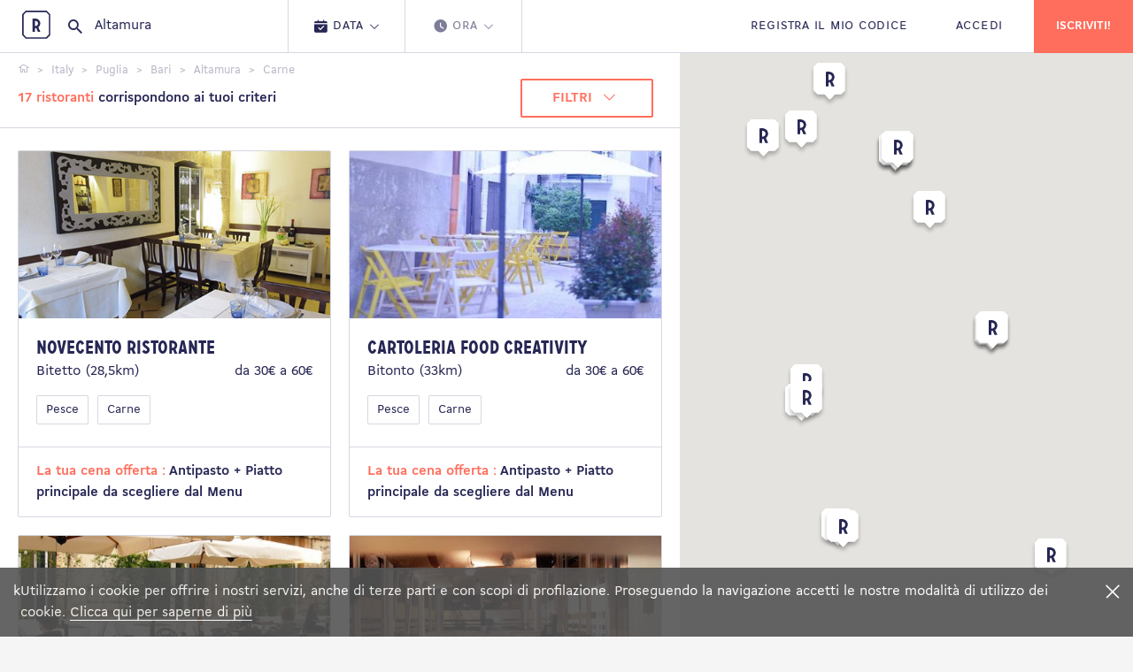

--- FILE ---
content_type: text/html; charset=utf-8
request_url: https://www.restopolitan.it/ristorante/altamura-175931/carne-39/index-1.html
body_size: 16399
content:



<!DOCTYPE html>
<html xml:lang="it"
      lang="it"
      lang_name="it-IT">
<head>
    <meta charset="utf-8">
    <!-- favicons -->
    <link rel="apple-touch-icon-precomposed" sizes="57x57" href="https://www.restopolitan.it/dist/images/favicons/apple-touch-icon-57x57.png" />
    <link rel="apple-touch-icon-precomposed" sizes="114x114" href="https://www.restopolitan.it/dist/images/favicons/apple-touch-icon-114x114.png" />
    <link rel="apple-touch-icon-precomposed" sizes="72x72" href="https://www.restopolitan.it/dist/images/favicons/apple-touch-icon-72x72.png" />
    <link rel="apple-touch-icon-precomposed" sizes="144x144" href="https://www.restopolitan.it/dist/images/favicons/apple-touch-icon-144x144.png" />
    <link rel="apple-touch-icon-precomposed" sizes="60x60" href="https://www.restopolitan.it/dist/images/favicons/apple-touch-icon-60x60.png" />
    <link rel="apple-touch-icon-precomposed" sizes="120x120" href="https://www.restopolitan.it/dist/images/favicons/apple-touch-icon-120x120.png" />
    <link rel="apple-touch-icon-precomposed" sizes="76x76" href="https://www.restopolitan.it/dist/images/favicons/apple-touch-icon-76x76.png" />
    <link rel="apple-touch-icon-precomposed" sizes="152x152" href="https://www.restopolitan.it/dist/images/favicons/apple-touch-icon-152x152.png" />
    <link rel="icon" type="image/png" href="https://www.restopolitan.it/dist/images/favicons/favicon-196x196.png" sizes="196x196" />
    <link rel="icon" type="image/png" href="https://www.restopolitan.it/dist/images/favicons/favicon-96x96.png" sizes="96x96" />
    <link rel="icon" type="image/png" href="https://www.restopolitan.it/dist/images/favicons/favicon-32x32.png" sizes="32x32" />
    <link rel="icon" type="image/png" href="https://www.restopolitan.it/dist/images/favicons/favicon-16x16.png" sizes="16x16" />
    <link rel="icon" type="image/png" href="https://www.restopolitan.it/dist/images/favicons/favicon-128.png" sizes="128x128" />
    <meta name="application-name" content="&nbsp;" />
    <meta name="msapplication-TileColor" content="#FFFFFF" />
    <meta name="msapplication-TileImage" content=" https://www.restopolitan.it/dist/images/favicons/mstile-144x144.png" />
    <meta name="msapplication-square70x70logo" content=" https://www.restopolitan.it/dist/images/favicons/mstile-70x70.png" />
    <meta name="msapplication-square150x150logo" content=" https://www.restopolitan.it/dist/images/favicons/mstile-150x150.png" />
    <meta name="msapplication-wide310x150logo" content=" https://www.restopolitan.it/dist/images/favicons/mstile-310x150.png" />
    <meta name="msapplication-square310x310logo" content=" https://www.restopolitan.it/dist/images/favicons/mstile-310x310.png" />
    <meta http-equiv="x-ua-compatible" content="ie=edge">
    <!-- viewport -->
    <meta name="viewport" content="width=device-width, height=device-height, initial-scale=1.0, user-scalable=no, user-scalable=0">
    
    
    <!-- title -->

    <title>Ristoranti cucina Carne a Altamura | Restopolitan</title>
    <meta name="description" content="La nostra offerta dei migliori ristoranti di cucina Carne a Altamura, un pasto gratis per ogni prenotazione" />


    <meta content="291562114203244" fblang="it_IT" name="facebook_apikey" property="fb:app_id" version="v2.2" />
    <meta content="AIzaSyCZrRl0EDyTJT8xqAWhHOWlgZ1lsh4GRfo" name="google_apikey" property="google:app_id" />

<link href="https://www.restopolitan.it/en/restaurant/altamura-175931/meat-and-grill-39/index-1.html" hreflang="en-IT" rel="alternate" /><link href="https://www.restopolitan.it/ristorante/altamura-175931/carne-39/index-1.html" hreflang="it" rel="alternate" /><link href="https://www.restopolitan.com/en/restaurant/altamura-175931/meat-and-grill-39/index-1.html" hreflang="en" rel="alternate" /><link href="https://www.restopolitan.com/restaurant/altamura-175931/viandes-et-grillades-39/index-1.html" hreflang="fr" rel="alternate" /><link href="https://www.restopolitan.ch/en/restaurant/altamura-175931/meat-and-grill-39/index-1.html" hreflang="en-CH" rel="alternate" /><link href="https://www.restopolitan.ch/it/ristorante/altamura-175931/carne-39/index-1.html" hreflang="it-CH" rel="alternate" /><link href="https://www.restopolitan.ch/de/restaurant/altamura-175931/fleisch-und-grill-39/index-1.html" hreflang="de-CH" rel="alternate" /><link href="https://www.restopolitan.ch/restaurant/altamura-175931/viandes-et-grillades-39/index-1.html" hreflang="fr-CH" rel="alternate" /><link href="https://www.restopolitan.lu/en/restaurant/altamura-175931/meat-and-grill-39/index-1.html" hreflang="en-LU" rel="alternate" /><link href="https://www.restopolitan.lu/restaurant/altamura-175931/viandes-et-grillades-39/index-1.html" hreflang="fr-LU" rel="alternate" /><link href="https://www.restopolitan.es/en/restaurant/altamura-175931/meat-and-grill-39/index-1.html" hreflang="en-ES" rel="alternate" /><link href="https://www.restopolitan.es/restaurantes/altamura-175931/asador-39/index-1.html" hreflang="es" rel="alternate" />
    <!-- social metas -->
    <!-- G+ -->
    <meta itemprop="name" content="Ristoranti cucina Carne a Altamura | Restopolitan">
    <meta itemprop="description" content="La nostra offerta dei migliori ristoranti di cucina Carne a Altamura, un pasto gratis per ogni prenotazione" />

    <!-- GTM -->
    <meta name="rp:gtmid" content="GTM-N2PQPDN" />

    <!-- facebook -->
    <meta property="og:type" content="website" />
    <meta property="og:title" content="Restopolitan">
    <meta property="og:description" content="Entra in Restopolitan e inizia a mangiare gratis gi&#xE0; da oggi in tutta Italia e non solo." />
    <meta property="og:image" content="https://www.restopolitan.it/dist/images/facebook-sharing.png">

    <!-- twitter -->
    <meta name="twitter:site" content="restopolitan" />
    <meta name="twitter:title" content="Restopolitan" />
    <meta name="twitter:description" content="Entra in Restopolitan e inizia a mangiare gratis gi&#xE0; da oggi in tutta Italia e non solo." />
    <meta name="twitter:image" content="https://www.restopolitan.it/dist/images/twitter-sharing.png" />

    <!-- imageserver -->
    <meta name="rp:imageserver" content="https://www.restopolitan.it/dist/images/" />
    <!-- apihost -->
    <meta name="rp:apihost" content="https://www.restopolitan.it/" />

    <!-- friendbuy tracker-->
        <meta name="rp:tracker"
              data-tracker-type="friendbuy"
              data-action="pushCustomer"
              content='' />


    <!-- styles -->
    <link rel="stylesheet" href="https://www.restopolitan.it/dist/bundle.css">

    

    <!-- kameleoon -->
    <script src="https://www.restopolitan.it/dist/kameleoon.js"></script>

    <!-- Facebook Pixel Code -->
    <script>
        !function (f, b, e, v, n, t, s) {
            if (f.fbq) return; n = f.fbq = function () {
                n.callMethod ?
                    n.callMethod.apply(n, arguments) : n.queue.push(arguments)
            };
            if (!f._fbq) f._fbq = n; n.push = n; n.loaded = !0; n.version = '2.0';
            n.queue = []; t = b.createElement(e); t.async = !0;
            t.src = v; s = b.getElementsByTagName(e)[0];
            s.parentNode.insertBefore(t, s)
        }(window, document, 'script',
            'https://connect.facebook.net/en_US/fbevents.js');
        fbq('init', '1661506037399253');
        fbq('track', 'PageView');
    </script>
    <noscript>
        <img height="1" width="1" src="https://www.facebook.com/tr?id=1661506037399253&ev=PageView &noscript=1" />
    </noscript>
    <!-- End Facebook Pixel Code -->


	
	
    <!-- firendbuy -->
    <script>
        window['friendbuy'] = window['friendbuy'] || [];
        window['friendbuy'].push(['site', 'site-cfff8065-www.restopolitan.com']);
        (function (f, r, n, d, b, y) {
            b = f.createElement(r), y = f.getElementsByTagName(r)[0]; b.async = 1; b.src = n; y.parentNode.insertBefore(b, y);
        })(document, 'script', '//djnf6e5yyirys.cloudfront.net/js/friendbuy.min.js');
    </script>

    <!-- crisp, pas pour l'italie cf enrica  sauf pendant black friday-->
    <!-- head only scripts (to be removed) -->
    <!-- iE11 -->
    <meta http-equiv="X-UA-Compatible" content="IE=11">


    <script>
        (function (w, d, s, l, i) {
            w[l] = w[l] || []; w[l].push({ 'gtm.start': new Date().getTime(), event: 'gtm.js' }); var f = d.getElementsByTagName(s)[0], j = d.createElement(s), dl = l != 'dataLayer' ? '&l=' + l : ''; j.async = true; j.src = 'https://www.googletagmanager.com/gtm.js?id=' + i + dl; f.parentNode.insertBefore(j, f);
        })(window, document, 'script', 'dataLayer', 'GTM-N2PQPDN');
    </script>

    
<script type="text/javascript">
    (function (i, s, o, g, r, a, m) {
        i['GoogleAnalyticsObject'] = r; i[r] = i[r] || function () {
            (i[r].q = i[r].q || []).push(arguments)
        }, i[r].l = 1 * new Date(); a = s.createElement(o),
  m = s.getElementsByTagName(o)[0]; a.async = 1; a.src = g; m.parentNode.insertBefore(a, m)
    })(window, document, 'script', '//www.google-analytics.com/analytics.js', 'ga');

    ga('create', 'UA-18580528-34', 'www.restopolitan.it');ga('set', 'contentGroup1', 'Ville-Cuisine');ga('send', 'pageview');
</script>
</head>
<body> 
	
    
    <noscript><iframe src="https://www.googletagmanager.com/ns.html?id=GTM-N2PQPDN" height="0" width="0" style="display:none;visibility:hidden"></iframe></noscript>
    <!--[if lte IE 10]>
      <p class="browserupgrade">You are using an <strong>outdated</strong> browser. Please <a href="http://browsehappy.com/">upgrade your browser</a> to improve your experience and security.</p>
    <![endif]-->


        <!-- header partial -->





    <div class="cookiebar">k
        <div class="cookiebar__content">
            <div class="cookiebar__text">
                <span>
                    Utilizzamo i cookie per offrire i nostri servizi, anche di terze parti e con scopi di profilazione. Proseguendo la navigazione accetti le nostre modalità di utilizzo dei cookie.
                </span>
                <a href="/termini-utilizzo.html#a12">Clicca qui per saperne di più</a>
            </div>
        </div>
        <div class="cookiebar__title">
            <i type="button" class="close js-cookiebar-close"><span>Fermer</span></i>
        </div>
    </div>







<!-- CyberMonday-->



    <header class="site-header site-header--is-searched is-fixed" role="banner">

<div class="site-header__content">


    <a id="home" class="site-header__brand" href="/"><span>Restopolitan</span></a>
    <!-- search -->

        <div class="site-header__search">



<div class="search-bar" data-intro-key="searchbar" id="searchWrapper">
    <i class="icon icon--search"></i>

        <input class="search-bar__input" placeholder="Cerca per nome, città o indirizzo..." type="search" id="searchText" value="Altamura" autocomplete="off"
               data-restaurant-request-url='/ristorante/autocompleta'
               data-place-resolve-url='/ristorante/risolvi/url'
               data-place-id=""
               data-place-loc=""
               data-init="true"
               data-special-case='[{"key": ["france","francia"] ,"value":""}, { "key": ["espana","españa","spain","espagne"], "value":""}]'>

    <div class="search-bar__autocomplete autocomplete" id="searchResultsContainer" style="display:none">
        <div class="autocomplete__container" id="placeContainer">
            <span class="autocomplete__title">Indirizzo</span>
            <ul class="autocomplete__list" id="placeResults">
            </ul>
        </div>
        <div class="autocomplete__container" id="restContainer">
            <span class="autocomplete__title">Ristoranti</span>
            <ul class="autocomplete__list" id="restResults"></ul>
        </div>
        <div class="autocomplete__message" id="noResultMsg">
            <p>Nessun risultato trovato.</p>
        </div>

        <div id="placeServiceContainer"></div>
    </div>
    <!-- criterias -->
    <div class="search-bar__criterias criterias criterias--search dropdown-wrap" style="display:none">
        <ul class="criterias__steps criterias_2_steps">
            <li class="criterias__step is-clickable" data-dropdown-open="date">
                <button class="criterias__button">
                    <i class="icon icon--recap-calendrier"></i>
                    <div class="criterias__text">
                        <span>Data</span>
                        <i class="icon icon--arrow-down"></i>
                    </div>
                </button>
            </li>
            <li class="criterias__step" data-dropdown-open="hour">
                <button class="criterias__button">
                    <i class="icon icon--hour"></i>
                    <div class="criterias__text">
                        <span>Ora</span>
                        <i class="icon icon--arrow-down"></i>
                    </div>
                </button>
            </li>
        </ul>
        <div class="criterias__dropdown dropdown">
            <div class="dropdown__arrow"></div>
            <div class="dropdown__section" data-dropdown="date">
                <div class="js-datepicker"></div>
            </div>
            <div class="dropdown__section" data-dropdown="hour">
                <div class="number-picker number-picker--hour">
                    <div class="tabs">
                        <ul class="tabs__heading tabs__heading--inline js-tabs">
                            <li>
                                <a class="on" href="#dejeuner">Pranzo</a>
                            </li>
                            <li><a href="#diner">Cena</a></li>
                        </ul>
                        <div class="tabs__content is-current" id="dejeuner">
                            <div class="number-picker__flex">

                                    <div><button class="button-tag js-hour-book" value="12:00">12h00</button></div> 
                                    <div><button class="button-tag js-hour-book" value="12:30">12h30</button></div> 
                                    <div><button class="button-tag js-hour-book" value="13:00">13h00</button></div> 
                                    <div><button class="button-tag js-hour-book" value="13:30">13h30</button></div> 
                                    <div><button class="button-tag js-hour-book" value="14:00">14h00</button></div> 
                                    <div><button class="button-tag js-hour-book" value="14:30">14h30</button></div> 
                            </div>
                        </div>
                        <div class="tabs__content" id="diner">
                            <div class="number-picker__flex">

                                    <div><button class="button-tag js-hour-book" value="18:00">18h00</button></div>
                                    <div><button class="button-tag js-hour-book" value="18:30">18h30</button></div>
                                    <div><button class="button-tag js-hour-book" value="19:00">19h00</button></div>
                                    <div><button class="button-tag js-hour-book" value="19:30">19h30</button></div>
                                    <div><button class="button-tag js-hour-book" value="20:00">20h00</button></div>
                                    <div><button class="button-tag js-hour-book" value="20:30">20h30</button></div>
                                    <div><button class="button-tag js-hour-book" value="21:00">21h00</button></div>
                                    <div><button class="button-tag js-hour-book" value="21:30">21h30</button></div>
                            </div>
                        </div>
                    </div>
                </div>
            </div>
            <div class="dropdown__section" data-dropdown="pax">
                <div class="number-picker number-picker--pax">
                    <div class="number-picker__flex">
                        <div><button class="button-tag js-pax-book" value="2"> 2 </button></div>
                        <div><button class="button-tag js-pax-book" value="3"> 3 </button></div>
                        <div><button class="button-tag js-pax-book" value="4"> 4 </button></div>
                        <div><button class="button-tag js-pax-book" value="5"> 5 </button></div>
                        <div><button class="button-tag js-pax-book" value="6"> 6 </button></div>
                        <div><button class="button-tag js-pax-book" value="7"> 7 </button></div>
                        <div><button class="button-tag js-pax-book" value="8"> 8 </button></div>
                        <div><button class="button-tag js-show-pax-counter"> + </button></div>
                    </div>
                    <div class="number-picker__footer is-show">
                        <div class="number-picker__counter counter">
                            <p class="counter__label">Numero di persone :</p>
                            <div class="counter__input-wrap">
                                <div class="counter__input" value="8">8</div>
                                <div class="counter__buttons">
                                    <button class="js-pax-increment counter__button counter__button--add"></button>
                                    <button class="js-pax-decrement counter__button counter__button--remove"></button>
                                </div>
                            </div>
                        </div>
                        <div class="number-picker__submit">
                            <a href="#" class="button button--default button--orange button--icon js-pax-next"><i class="icon icon--arrow-right-b"></i></a>
                        </div>
                    </div>
                </div>
            </div>
        </div>
        <div class="criterias__submit">
            <button type="submit" class="button button--default button--block button--orange button--icon">
                <span>Cercare</span>
                <i class="icon icon--arrow-right-b"></i>
            </button>
        </div>
    </div>
</div>
        </div>

</div>

    <div class="site-header__content">
            <ul class="site-header__nav">
                <li><a id="registerOffer" class="js-submenu-open" href="#mon-offre"><span>Registra il mio codice</span></a></li>
                <li><a id="login" href="/login.html?returnUrl=%2Fristorante%2Faltamura-175931%2Fcarne-39%2Findex-1.html">ACCEDI</a></li>
            </ul>
            <button class="site-header__burger js-menu-open"></button>
            <button class="site-header__search-icon js-search-open"></button>
                <div class="site-header__actions">
                        <a href="/registrati.html" class="button button--orange"><span>Iscriviti!</span></a>
                </div>
    </div>
<div class="site-header__submenu submenu">



    <div class="submenu__body submenu__body--my-offer my-offer" id="mon-offre">




<button class="submenu__back js-submenu-back" type="button"><i class="icon icon--arrow-left-b"></i><span>Ritorna</span></button>
<div class="flex-container start-md">
    <div class="col-xs-12 col-md-5 col-lg-5 js-animate">
        <div class="submenu__title">
                <p class="tt-1">ATTIVA LA TUA CARD</p>
                <p>Registra il  codice Restopolitan che hai ricevuto con la Card, con l'invito o per email.</p>
        </div>
    </div>
    <div class="col-xs-12 col-md-4 js-animate">
        <form action="/profilo/registra-carta.html" method="get" class="my-offer__form js-validate-ui-form">
            <input type="hidden" name="returnUrl" value="/ristorante/altamura-175931/carne-39/index-1.html" />
            <div class="input-wrap">
                <input id="offerCode" type="text" class="input-text js-input-text" name="CardNumber">
                <label for="offerCode" style="top:-15px;">Inserisci il tuo codice qui</label>
                <i class="icon icon--arrow-right-b"></i>
            </div>
                <div class="submenu__message red">
                    
                </div>
            <div class="button-container">
                    <button type="submit" class="button button--default button--dark"><span>Conferma</span></button>
                <button type="button" class="js-submenu-back button button--default button--text">Cancella</button>
            </div>
        </form>
    </div>
</div>
<div class="my-offer__bg js-animate" style="background-image: url('https://www.restopolitan.it/dist/images/my-offer-bg-it.png')"></div>


    </div>
    <button class="submenu__close js-submenu-close" type="button"></button>
</div>
</header>
<!-- js injected for mobile menu display -->
<aside class="site-aside">
    <div class="site-aside__brand"><a href="/"><img src="https://www.restopolitan.it/dist/images/logo-icon-light.svg" alt=""></a></div>
</aside>
<div class="overlay"></div>

    <main class="main-content" role="main">
        <!-- body yield -->
        




<div class="results">
    <div class="results__toggler">
        <div class="button-toggle">
            <button class="button button--text js-filters-open">FILTRI</button>
            <button class="button button--text js-map-toggle"
                    data-map-label="VEDI LA MAPPA"
                    data-results-label="Risultati">
                VEDI LA MAPPA
            </button>
        </div>
    </div>
    <div id="resultx" class="results__scrollable" data-view="results">


<div class="results__navbar">
    <ul class="breadcrumbs js-breadcrumbs">
                <li>
                    <span itemscope itemtype="http://data-vocabulary.org/Breadcrumb">
                        <a href="/" itemprop="url">
                            <span itemprop="title">
                                    <span class="hide">Accueil</span><i class="icon icon--home"></i>
                            </span>
                        </a>
                    </span>
                </li>
                <li>
                    <span itemscope itemtype="http://data-vocabulary.org/Breadcrumb">
                        <a href="https://www.restopolitan.it/ristoranti-italia/index.html" itemprop="url">
                            <span itemprop="title">
Italy                            </span>
                        </a>
                    </span>
                </li>
                <li>
                    <span itemscope itemtype="http://data-vocabulary.org/Breadcrumb">
                        <a href="/ristorante/puglia-175926.html" itemprop="url">
                            <span itemprop="title">
Puglia                            </span>
                        </a>
                    </span>
                </li>
                <li>
                    <span itemscope itemtype="http://data-vocabulary.org/Breadcrumb">
                        <a href="/ristorante/bari-175927.html" itemprop="url">
                            <span itemprop="title">
Bari                            </span>
                        </a>
                    </span>
                </li>
                <li>
                    <span itemscope itemtype="http://data-vocabulary.org/Breadcrumb">
                        <a href="/ristorante/altamura-175931.html" itemprop="url">
                            <span itemprop="title">
Altamura                            </span>
                        </a>
                    </span>
                </li>
                <li class="current"><strong>Carne</strong></li>
            </ul>

    <div class="flex-container between-xs middle-xs">
        <div class="results__count">
            <strong><span class="orange">17 ristoranti</span> corrispondono ai tuoi criteri</span></strong>
        </div>
        <div class="results__filters-nav">
            <button class="button button--dropdown js-filters-open button--border-orange">
                <span>FILTRI</span>
                <i class="icon icon--arrow-down"></i>
            </button>
        </div>
    </div>
</div>

<div class="flex-container equal-height">

            <div class="col-xs-12 col-lg-6">
                <div class="card mouseover_map_marker" data-idweb="309523">
                    <div class="card__wrap">
                        <div class="card__body">
                            <a class="card__picture" href="/ristorante/bitetto-175935/novecento-ristorante-309523.html">
                                <img src="https://images.restopolitan.com/restaurant/novecento-ristorante/309523/Detail.jpg" alt="Novecento Ristorante">
                            </a>
                            <div class="card__content">
                                <a href="/ristorante/bitetto-175935/novecento-ristorante-309523.html"><h3 class="tt-4">Novecento Ristorante</h3></a>
                                <div class="flex-container between-xs">
                                    <div class="col-xs-6">
                                        <p>Bitetto (28,5km)</p>
                                    </div>
                                    <div class="col-xs-6">
                                        <p class="text-right">da 30&#x20AC; a 60&#x20AC;</p>
                                    </div>
                                </div>
                                <div class="card__tags">

                                        <div class="card__tag">
                                            <a href="https://www.restopolitan.it/ristorante/bitetto-175935/pesce-38/index-1.html" class="button-tag">Pesce</a>
                                        </div>
                                        <div class="card__tag">
                                            <a href="https://www.restopolitan.it/ristorante/bitetto-175935/carne-39/index-1.html" class="button-tag">Carne</a>
                                        </div>
                                </div>
                            </div>
                        </div>
                        <a class="card__action" href="/ristorante/bitetto-175935/novecento-ristorante-309523.html">

                            <p><span class="orange">La tua cena offerta : </span><span>Antipasto &#x2B; Piatto principale da scegliere dal Menu</span></p>
                        </a>
                    </div>
                </div>
            </div>
            <div class="col-xs-12 col-lg-6">
                <div class="card mouseover_map_marker" data-idweb="309757">
                    <div class="card__wrap">
                        <div class="card__body">
                            <a class="card__picture" href="/ristorante/bitonto-175936/cartoleria-food-creativity-309757.html">
                                <img src="https://images.restopolitan.com/restaurant/cartoleria-food-creativity/309757/Detail.jpg" alt="Cartoleria Food Creativity">
                            </a>
                            <div class="card__content">
                                <a href="/ristorante/bitonto-175936/cartoleria-food-creativity-309757.html"><h3 class="tt-4">Cartoleria Food Creativity</h3></a>
                                <div class="flex-container between-xs">
                                    <div class="col-xs-6">
                                        <p>Bitonto (33km)</p>
                                    </div>
                                    <div class="col-xs-6">
                                        <p class="text-right">da 30&#x20AC; a 60&#x20AC;</p>
                                    </div>
                                </div>
                                <div class="card__tags">

                                        <div class="card__tag">
                                            <a href="https://www.restopolitan.it/ristorante/bitonto-175936/pesce-38/index-1.html" class="button-tag">Pesce</a>
                                        </div>
                                        <div class="card__tag">
                                            <a href="https://www.restopolitan.it/ristorante/bitonto-175936/carne-39/index-1.html" class="button-tag">Carne</a>
                                        </div>
                                </div>
                            </div>
                        </div>
                        <a class="card__action" href="/ristorante/bitonto-175936/cartoleria-food-creativity-309757.html">

                            <p><span class="orange">La tua cena offerta : </span><span>Antipasto &#x2B; Piatto principale da scegliere dal Menu</span></p>
                        </a>
                    </div>
                </div>
            </div>
            <div class="col-xs-12 col-lg-6">
                <div class="card mouseover_map_marker" data-idweb="309948">
                    <div class="card__wrap">
                        <div class="card__body">
                            <a class="card__picture" href="/ristorante/bitonto-175936/fico-moro-309948.html">
                                <img src="https://images.restopolitan.com/restaurant/fico-moro/309948/Detail.jpg" alt="Fico Moro">
                            </a>
                            <div class="card__content">
                                <a href="/ristorante/bitonto-175936/fico-moro-309948.html"><h3 class="tt-4">Fico Moro</h3></a>
                                <div class="flex-container between-xs">
                                    <div class="col-xs-6">
                                        <p>Bitonto (33km)</p>
                                    </div>
                                    <div class="col-xs-6">
                                        <p class="text-right">da 30&#x20AC; a 60&#x20AC;</p>
                                    </div>
                                </div>
                                <div class="card__tags">

                                        <div class="card__tag">
                                            <a href="https://www.restopolitan.it/ristorante/bitonto-175936/bistrot-gourmand-9/index-1.html" class="button-tag">Bistrot Gourmand</a>
                                        </div>
                                        <div class="card__tag">
                                            <a href="https://www.restopolitan.it/ristorante/bitonto-175936/pesce-38/index-1.html" class="button-tag">Pesce</a>
                                        </div>
                                </div>
                            </div>
                        </div>
                        <a class="card__action" href="/ristorante/bitonto-175936/fico-moro-309948.html">

                            <p><span class="orange">La tua cena offerta : </span><span>Piatto Principale &#x2B; Dessert da scegliere dal Menu</span></p>
                        </a>
                    </div>
                </div>
            </div>
            <div class="col-xs-12 col-lg-6">
                <div class="card mouseover_map_marker" data-idweb="309807">
                    <div class="card__wrap">
                        <div class="card__body">
                            <a class="card__picture" href="/ristorante/terlizzi-175980/the-barr-309807.html">
                                <img src="https://images.restopolitan.com/restaurant/the-barr/309807/Detail.jpg" alt="The Barr">
                            </a>
                            <div class="card__content">
                                <a href="/ristorante/terlizzi-175980/the-barr-309807.html"><h3 class="tt-4">The Barr</h3></a>
                                <div class="flex-container between-xs">
                                    <div class="col-xs-6">
                                        <p>Terlizzi (34km)</p>
                                    </div>
                                    <div class="col-xs-6">
                                        <p class="text-right">da 30&#x20AC; a 60&#x20AC;</p>
                                    </div>
                                </div>
                                <div class="card__tags">

                                        <div class="card__tag">
                                            <a href="https://www.restopolitan.it/ristorante/terlizzi-175980/pesce-38/index-1.html" class="button-tag">Pesce</a>
                                        </div>
                                        <div class="card__tag">
                                            <a href="https://www.restopolitan.it/ristorante/terlizzi-175980/carne-39/index-1.html" class="button-tag">Carne</a>
                                        </div>
                                </div>
                            </div>
                        </div>
                        <a class="card__action" href="/ristorante/terlizzi-175980/the-barr-309807.html">

                            <p><span class="orange">La tua cena offerta : </span><span>Antipasto &#x2B; Piatto principale da scegliere dal Menu</span></p>
                        </a>
                    </div>
                </div>
            </div>
            <div class="col-xs-12 col-lg-6">
                <div class="card mouseover_map_marker" data-idweb="309830">
                    <div class="card__wrap">
                        <div class="card__body">
                            <a class="card__picture" href="/ristorante/altamura-175931/degu-xxl-309830.html">
                                <img src="https://images.restopolitan.com/restaurant/degu-xxl/309830/Detail.jpg" alt="Deg&#xF9; XXL">
                            </a>
                            <div class="card__content">
                                <a href="/ristorante/altamura-175931/degu-xxl-309830.html"><h3 class="tt-4">Deg&#xF9; XXL</h3></a>
                                <div class="flex-container between-xs">
                                    <div class="col-xs-6">
                                        <p>Altamura </p>
                                    </div>
                                    <div class="col-xs-6">
                                        <p class="text-right">meno di 30&#x20AC;</p>
                                    </div>
                                </div>
                                <div class="card__tags">

                                        <div class="card__tag">
                                            <a href="https://www.restopolitan.it/ristorante/altamura-175931/carne-39/index-1.html" class="button-tag">Carne</a>
                                        </div>
                                        <div class="card__tag">
                                            <a href="https://www.restopolitan.it/ristorante/altamura-175931/hamburger-102/index-1.html" class="button-tag">Hamburger</a>
                                        </div>
                                </div>
                            </div>
                        </div>
                        <a class="card__action" href="/ristorante/altamura-175931/degu-xxl-309830.html">

                            <p><span class="orange">La tua cena offerta : </span><span>Antipasto &#x2B; Piatto principale da scegliere dal Menu</span></p>
                        </a>
                    </div>
                </div>
            </div>
            <div class="col-xs-12 col-lg-6">
                <div class="card mouseover_map_marker" data-idweb="309816">
                    <div class="card__wrap">
                        <div class="card__body">
                            <a class="card__picture" href="/ristorante/altamura-175931/birbacco-309816.html">
                                <img src="https://images.restopolitan.com/restaurant/birbacco/309816/Detail.jpg" alt="Birbacco">
                            </a>
                            <div class="card__content">
                                <a href="/ristorante/altamura-175931/birbacco-309816.html"><h3 class="tt-4">Birbacco</h3></a>
                                <div class="flex-container between-xs">
                                    <div class="col-xs-6">
                                        <p>Altamura </p>
                                    </div>
                                    <div class="col-xs-6">
                                        <p class="text-right">meno di 30&#x20AC;</p>
                                    </div>
                                </div>
                                <div class="card__tags">

                                        <div class="card__tag">
                                            <a href="https://www.restopolitan.it/ristorante/altamura-175931/carne-39/index-1.html" class="button-tag">Carne</a>
                                        </div>
                                        <div class="card__tag">
                                            <a href="https://www.restopolitan.it/ristorante/altamura-175931/pizzeria-93/index-1.html" class="button-tag">Pizzeria</a>
                                        </div>
                                </div>
                            </div>
                        </div>
                        <a class="card__action" href="/ristorante/altamura-175931/birbacco-309816.html">

                            <p><span class="orange">La tua cena offerta : </span><span>Antipasto &#x2B; Pizza</span></p>
                        </a>
                    </div>
                </div>
            </div>
            <div class="col-xs-12 col-lg-6">
                <div class="card mouseover_map_marker" data-idweb="309817">
                    <div class="card__wrap">
                        <div class="card__body">
                            <a class="card__picture" href="/ristorante/altamura-175931/papilla-309817.html">
                                <img src="https://images.restopolitan.com/restaurant/papilla/309817/Detail.jpg" alt="Papilla">
                            </a>
                            <div class="card__content">
                                <a href="/ristorante/altamura-175931/papilla-309817.html"><h3 class="tt-4">Papilla</h3></a>
                                <div class="flex-container between-xs">
                                    <div class="col-xs-6">
                                        <p>Altamura </p>
                                    </div>
                                    <div class="col-xs-6">
                                        <p class="text-right">meno di 30&#x20AC;</p>
                                    </div>
                                </div>
                                <div class="card__tags">

                                        <div class="card__tag">
                                            <a href="https://www.restopolitan.it/ristorante/altamura-175931/pesce-38/index-1.html" class="button-tag">Pesce</a>
                                        </div>
                                        <div class="card__tag">
                                            <a href="https://www.restopolitan.it/ristorante/altamura-175931/carne-39/index-1.html" class="button-tag">Carne</a>
                                        </div>
                                </div>
                            </div>
                        </div>
                        <a class="card__action" href="/ristorante/altamura-175931/papilla-309817.html">

                            <p><span class="orange">La tua cena offerta : </span><span>Antipasto &#x2B; Piatto principale da scegliere dal Menu</span></p>
                        </a>
                    </div>
                </div>
            </div>
            <div class="col-xs-12 col-lg-6">
                <div class="card mouseover_map_marker" data-idweb="309848">
                    <div class="card__wrap">
                        <div class="card__body">
                            <a class="card__picture" href="/ristorante/matera-170330/cinetix-cafe-309848.html">
                                <img src="https://images.restopolitan.com/restaurant/cinetix-cafe/309848/Detail.jpg" alt="Cinetix Caf&#xE9;">
                            </a>
                            <div class="card__content">
                                <a href="/ristorante/matera-170330/cinetix-cafe-309848.html"><h3 class="tt-4">Cinetix Caf&#xE9;</h3></a>
                                <div class="flex-container between-xs">
                                    <div class="col-xs-6">
                                        <p>Matera (18,5km)</p>
                                    </div>
                                    <div class="col-xs-6">
                                        <p class="text-right">meno di 30&#x20AC;</p>
                                    </div>
                                </div>
                                <div class="card__tags">

                                        <div class="card__tag">
                                            <a href="https://www.restopolitan.it/ristorante/matera-170330/giapponese-3/index-1.html" class="button-tag">Giapponese</a>
                                        </div>
                                        <div class="card__tag">
                                            <a href="https://www.restopolitan.it/ristorante/matera-170330/vegetariana-bio-26/index-1.html" class="button-tag">Vegetariana &#x2013; BIO</a>
                                        </div>
                                </div>
                            </div>
                        </div>
                        <a class="card__action" href="/ristorante/matera-170330/cinetix-cafe-309848.html">

                            <p><span class="orange">La tua cena offerta : </span><span>Antipasto &#x2B; Piatto Principale</span></p>
                        </a>
                    </div>
                </div>
            </div>
            <div class="col-xs-12 col-lg-6">
                <div class="card mouseover_map_marker" data-idweb="310772">
                    <div class="card__wrap">
                        <div class="card__body">
                            <a class="card__picture" href="/ristorante/matera-170330/l-antica-credenza-310772.html">
                                <img src="https://images.restopolitan.com/restaurant/l-antica-credenza/310772/Detail.jpg" alt="L&#x27;Antica Credenza">
                            </a>
                            <div class="card__content">
                                <a href="/ristorante/matera-170330/l-antica-credenza-310772.html"><h3 class="tt-4">L&#x27;Antica Credenza</h3></a>
                                <div class="flex-container between-xs">
                                    <div class="col-xs-6">
                                        <p>Matera (19km)</p>
                                    </div>
                                    <div class="col-xs-6">
                                        <p class="text-right">meno di 30&#x20AC;</p>
                                    </div>
                                </div>
                                <div class="card__tags">

                                        <div class="card__tag">
                                            <a href="https://www.restopolitan.it/ristorante/matera-170330/italiana-24/index-1.html" class="button-tag">Italiana</a>
                                        </div>
                                        <div class="card__tag">
                                            <a href="https://www.restopolitan.it/ristorante/matera-170330/carne-39/index-1.html" class="button-tag">Carne</a>
                                        </div>
                                </div>
                            </div>
                        </div>
                        <a class="card__action" href="/ristorante/matera-170330/l-antica-credenza-310772.html">

                            <p><span class="orange">La tua cena offerta : </span><span>Piatto Principale &#x2B; Dessert da scegliere dal Menu</span></p>
                        </a>
                    </div>
                </div>
            </div>
            <div class="col-xs-12 col-lg-6">
                <div class="card mouseover_map_marker" data-idweb="309546">
                    <div class="card__wrap">
                        <div class="card__body">
                            <a class="card__picture" href="/ristorante/acquaviva-delle-fonti-175928/papie-bistrot-309546.html">
                                <img src="https://images.restopolitan.com/restaurant/papie-bistrot/309546/Detail.jpg" alt="Papi&#xE8; Bistrot">
                            </a>
                            <div class="card__content">
                                <a href="/ristorante/acquaviva-delle-fonti-175928/papie-bistrot-309546.html"><h3 class="tt-4">Papi&#xE8; Bistrot</h3></a>
                                <div class="flex-container between-xs">
                                    <div class="col-xs-6">
                                        <p>Acquaviva delle Fonti (25km)</p>
                                    </div>
                                    <div class="col-xs-6">
                                        <p class="text-right">meno di 30&#x20AC;</p>
                                    </div>
                                </div>
                                <div class="card__tags">

                                        <div class="card__tag">
                                            <a href="https://www.restopolitan.it/ristorante/acquaviva-delle-fonti-175928/carne-39/index-1.html" class="button-tag">Carne</a>
                                        </div>
                                        <div class="card__tag">
                                            <a href="https://www.restopolitan.it/ristorante/acquaviva-delle-fonti-175928/mediterranea-98/index-1.html" class="button-tag">Mediterranea</a>
                                        </div>
                                </div>
                            </div>
                        </div>
                        <a class="card__action" href="/ristorante/acquaviva-delle-fonti-175928/papie-bistrot-309546.html">

                            <p><span class="orange">La tua cena offerta : </span><span>Antipasto &#x2B; Piatto principale da scegliere dal Menu</span></p>
                        </a>
                    </div>
                </div>
            </div>
            <div class="col-xs-12 col-lg-6">
                <div class="card mouseover_map_marker" data-idweb="309759">
                    <div class="card__wrap">
                        <div class="card__body">
                            <a class="card__picture" href="/ristorante/acquaviva-delle-fonti-175928/barba-nera-covo-del-tesoro-309759.html">
                                <img src="https://images.restopolitan.com/restaurant/barba-nera-covo-del-tesoro/309759/Detail.jpg" alt="Barba Nera - Covo del Tesoro">
                            </a>
                            <div class="card__content">
                                <a href="/ristorante/acquaviva-delle-fonti-175928/barba-nera-covo-del-tesoro-309759.html"><h3 class="tt-4">Barba Nera - Covo del Tesoro</h3></a>
                                <div class="flex-container between-xs">
                                    <div class="col-xs-6">
                                        <p>Acquaviva delle Fonti (25,5km)</p>
                                    </div>
                                    <div class="col-xs-6">
                                        <p class="text-right">meno di 30&#x20AC;</p>
                                    </div>
                                </div>
                                <div class="card__tags">

                                        <div class="card__tag">
                                            <a href="https://www.restopolitan.it/ristorante/acquaviva-delle-fonti-175928/carne-39/index-1.html" class="button-tag">Carne</a>
                                        </div>
                                        <div class="card__tag">
                                            <a href="https://www.restopolitan.it/ristorante/acquaviva-delle-fonti-175928/pizzeria-93/index-1.html" class="button-tag">Pizzeria</a>
                                        </div>
                                </div>
                            </div>
                        </div>
                        <a class="card__action" href="/ristorante/acquaviva-delle-fonti-175928/barba-nera-covo-del-tesoro-309759.html">

                            <p><span class="orange">La tua cena offerta : </span><span>Antipasto &#x2B; Piatto principale da scegliere dal Menu</span></p>
                        </a>
                    </div>
                </div>
            </div>
            <div class="col-xs-12 col-lg-6">
                <div class="card mouseover_map_marker" data-idweb="309516">
                    <div class="card__wrap">
                        <div class="card__body">
                            <a class="card__picture" href="/ristorante/acquaviva-delle-fonti-175928/foodies-309516.html">
                                <img src="https://images.restopolitan.com/restaurant/foodies/309516/Detail.jpg" alt="Foodies">
                            </a>
                            <div class="card__content">
                                <a href="/ristorante/acquaviva-delle-fonti-175928/foodies-309516.html"><h3 class="tt-4">Foodies</h3></a>
                                <div class="flex-container between-xs">
                                    <div class="col-xs-6">
                                        <p>Acquaviva delle Fonti (25,5km)</p>
                                    </div>
                                    <div class="col-xs-6">
                                        <p class="text-right">meno di 30&#x20AC;</p>
                                    </div>
                                </div>
                                <div class="card__tags">

                                        <div class="card__tag">
                                            <a href="https://www.restopolitan.it/ristorante/acquaviva-delle-fonti-175928/pesce-38/index-1.html" class="button-tag">Pesce</a>
                                        </div>
                                        <div class="card__tag">
                                            <a href="https://www.restopolitan.it/ristorante/acquaviva-delle-fonti-175928/carne-39/index-1.html" class="button-tag">Carne</a>
                                        </div>
                                </div>
                            </div>
                        </div>
                        <a class="card__action" href="/ristorante/acquaviva-delle-fonti-175928/foodies-309516.html">

                            <p><span class="orange">La tua cena offerta : </span><span>Antipasto &#x2B; Piatto Principale da scegliere dal Menu</span></p>
                        </a>
                    </div>
                </div>
            </div>
            <div class="col-xs-12 col-lg-6">
                <div class="card mouseover_map_marker" data-idweb="309844">
                    <div class="card__wrap">
                        <div class="card__body">
                            <a class="card__picture" href="/ristorante/bitonto-175936/gradisca-309844.html">
                                <img src="https://images.restopolitan.com/restaurant/gradisca/309844/Detail.jpg" alt="Gradisca">
                            </a>
                            <div class="card__content">
                                <a href="/ristorante/bitonto-175936/gradisca-309844.html"><h3 class="tt-4">Gradisca</h3></a>
                                <div class="flex-container between-xs">
                                    <div class="col-xs-6">
                                        <p>Bitonto (33km)</p>
                                    </div>
                                    <div class="col-xs-6">
                                        <p class="text-right">meno di 30&#x20AC;</p>
                                    </div>
                                </div>
                                <div class="card__tags">

                                        <div class="card__tag">
                                            <a href="https://www.restopolitan.it/ristorante/bitonto-175936/vegetariana-bio-26/index-1.html" class="button-tag">Vegetariana &#x2013; BIO</a>
                                        </div>
                                        <div class="card__tag">
                                            <a href="https://www.restopolitan.it/ristorante/bitonto-175936/carne-39/index-1.html" class="button-tag">Carne</a>
                                        </div>
                                </div>
                            </div>
                        </div>
                        <a class="card__action" href="/ristorante/bitonto-175936/gradisca-309844.html">

                            <p><span class="orange">La tua cena offerta : </span><span>Primo &#x2B; Secondo Piatto da scegliere dal Menu</span></p>
                        </a>
                    </div>
                </div>
            </div>
            <div class="col-xs-12 col-lg-6">
                <div class="card mouseover_map_marker" data-idweb="309938">
                    <div class="card__wrap">
                        <div class="card__body">
                            <a class="card__picture" href="/ristorante/ruvo-di-puglia-175969/free-state-ristopub-309938.html">
                                <img src="https://images.restopolitan.com/restaurant/free-state-ristopub/309938/Detail.jpg" alt="Free State Ristopub">
                            </a>
                            <div class="card__content">
                                <a href="/ristorante/ruvo-di-puglia-175969/free-state-ristopub-309938.html"><h3 class="tt-4">Free State Ristopub</h3></a>
                                <div class="flex-container between-xs">
                                    <div class="col-xs-6">
                                        <p>Ruvo di Puglia (33km)</p>
                                    </div>
                                    <div class="col-xs-6">
                                        <p class="text-right">meno di 30&#x20AC;</p>
                                    </div>
                                </div>
                                <div class="card__tags">

                                        <div class="card__tag">
                                            <a href="https://www.restopolitan.it/ristorante/ruvo-di-puglia-175969/carne-39/index-1.html" class="button-tag">Carne</a>
                                        </div>
                                        <div class="card__tag">
                                            <a href="https://www.restopolitan.it/ristorante/ruvo-di-puglia-175969/pizzeria-93/index-1.html" class="button-tag">Pizzeria</a>
                                        </div>
                                </div>
                            </div>
                        </div>
                        <a class="card__action" href="/ristorante/ruvo-di-puglia-175969/free-state-ristopub-309938.html">

                            <p><span class="orange">La tua cena offerta : </span><span>Antipasto &#x2B; Pizza</span></p>
                        </a>
                    </div>
                </div>
            </div>
            <div class="col-xs-12 col-lg-6">
                <div class="card mouseover_map_marker" data-idweb="309876">
                    <div class="card__wrap">
                        <div class="card__body">
                            <a class="card__picture" href="/ristorante/bitonto-175936/rock-n-steak-house-309876.html">
                                <img src="https://images.restopolitan.com/restaurant/rock-n-steak-house/309876/Detail.jpg" alt="Rock&#x27;n Steak House">
                            </a>
                            <div class="card__content">
                                <a href="/ristorante/bitonto-175936/rock-n-steak-house-309876.html"><h3 class="tt-4">Rock&#x27;n Steak House</h3></a>
                                <div class="flex-container between-xs">
                                    <div class="col-xs-6">
                                        <p>Bitonto (33,5km)</p>
                                    </div>
                                    <div class="col-xs-6">
                                        <p class="text-right">meno di 30&#x20AC;</p>
                                    </div>
                                </div>
                                <div class="card__tags">

                                        <div class="card__tag">
                                            <a href="https://www.restopolitan.it/ristorante/bitonto-175936/carne-39/index-1.html" class="button-tag">Carne</a>
                                        </div>
                                        <div class="card__tag">
                                            <a href="https://www.restopolitan.it/ristorante/bitonto-175936/hamburger-102/index-1.html" class="button-tag">Hamburger</a>
                                        </div>
                                </div>
                            </div>
                        </div>
                        <a class="card__action" href="/ristorante/bitonto-175936/rock-n-steak-house-309876.html">

                            <p><span class="orange">La tua cena offerta : </span><span>Antipasto &#x2B; Piatto principale da scegliere dal Menu</span></p>
                        </a>
                    </div>
                </div>
            </div>
            <div class="col-xs-12 col-lg-6">
                <div class="card mouseover_map_marker" data-idweb="309668">
                    <div class="card__wrap">
                        <div class="card__body">
                            <a class="card__picture" href="/ristorante/castellaneta-176194/mamaro-cucina-emporio-309668.html">
                                <img src="https://images.restopolitan.com/restaurant/mamaro-cucina-emporio/309668/Detail.jpg" alt="Mamar&#xF2; Cucina/Emporio">
                            </a>
                            <div class="card__content">
                                <a href="/ristorante/castellaneta-176194/mamaro-cucina-emporio-309668.html"><h3 class="tt-4">Mamar&#xF2; Cucina/Emporio</h3></a>
                                <div class="flex-container between-xs">
                                    <div class="col-xs-6">
                                        <p>Castellaneta (38,5km)</p>
                                    </div>
                                    <div class="col-xs-6">
                                        <p class="text-right">meno di 30&#x20AC;</p>
                                    </div>
                                </div>
                                <div class="card__tags">

                                        <div class="card__tag">
                                            <a href="https://www.restopolitan.it/ristorante/castellaneta-176194/vegetariana-bio-26/index-1.html" class="button-tag">Vegetariana &#x2013; BIO</a>
                                        </div>
                                        <div class="card__tag">
                                            <a href="https://www.restopolitan.it/ristorante/castellaneta-176194/carne-39/index-1.html" class="button-tag">Carne</a>
                                        </div>
                                </div>
                            </div>
                        </div>
                        <a class="card__action" href="/ristorante/castellaneta-176194/mamaro-cucina-emporio-309668.html">

                            <p><span class="orange">La tua cena offerta : </span><span>Antipasto &#x2B; Piatto principale da scegliere dal Menu</span></p>
                        </a>
                    </div>
                </div>
            </div>
            <div class="col-xs-12 col-lg-6">
                <div class="card mouseover_map_marker" data-idweb="310115">
                    <div class="card__wrap">
                        <div class="card__body">
                            <a class="card__picture" href="/ristorante/molfetta-175958/pane-e-amore-310115.html">
                                <img src="https://images.restopolitan.com/restaurant/pane-e-amore/310115/Detail.jpg" alt="Pane e Amore">
                            </a>
                            <div class="card__content">
                                <a href="/ristorante/molfetta-175958/pane-e-amore-310115.html"><h3 class="tt-4">Pane e Amore</h3></a>
                                <div class="flex-container between-xs">
                                    <div class="col-xs-6">
                                        <p>Molfetta (40,5km)</p>
                                    </div>
                                    <div class="col-xs-6">
                                        <p class="text-right">meno di 30&#x20AC;</p>
                                    </div>
                                </div>
                                <div class="card__tags">

                                        <div class="card__tag">
                                            <a href="https://www.restopolitan.it/ristorante/molfetta-175958/bistrot-gourmand-9/index-1.html" class="button-tag">Bistrot Gourmand</a>
                                        </div>
                                        <div class="card__tag">
                                            <a href="https://www.restopolitan.it/ristorante/molfetta-175958/pesce-38/index-1.html" class="button-tag">Pesce</a>
                                        </div>
                                </div>
                            </div>
                        </div>
                        <a class="card__action" href="/ristorante/molfetta-175958/pane-e-amore-310115.html">

                            <p><span class="orange">La tua cena offerta : </span><span>Antipasto &#x2B; Piatto principale da scegliere dal Menu</span></p>
                        </a>
                    </div>
                </div>
            </div>
</div>


    <ul class="pagination">
                        <li class="pagination__item is-current"><a class="pagination__link" href="#">1</a></li>
            </ul>




<div class="results__filters filters js-results-filters">
    <button class="button-close js-filters-close"><i class="icon icon--close"></i></button>
    <div class="filters__wrap">
        <h3 class="tt-1">FILTRI</h3>
        <form id="filters" action="/ristorante/altamura-175931/carne-39/index-1.html" method="get" class="filters-form">

            <input id="selecteddate" name="selecteddate" type="hidden" value="" />
            <input id="radius" name="radius" type="hidden" />
            <input id="autoradius" name="autoradius" type="hidden" value="41" />
            <input id="pmin" name="pmin" type="hidden" value="0" />
            <input id="pmax" name="pmax" type="hidden" value="100" />
            <input id="page" name="page" type="hidden" value="1" />

            <div class="filters__section filters__section--range">
                <div class="flex-container">
                    <div class="col-xs-12 col-lg-6">
                        <div class="input-wrap">
                            <p>Raggio</p>



                            <input type="hidden" class="single-slider" value="41">
                            <div class="range-value"><span class="js-single-slider-output"> 41 </span>km</div>
                        </div>
                    </div>
                    <div class="col-xs-12 col-lg-6">
                        <div class="input-wrap">
                            <p>Fascia di prezzo</p>
                            <input type="hidden" class="range-slider" value="0,100">
                            <div class="range-value"><span class="js-range-slider-output-min">0</span> € - <span class="js-range-slider-output-max">100</span> €</div>
                        </div>
                    </div>
                </div>
            </div>
            <div class="filters__section">
                <p>Cucina</p>
                <div class="flex-container">

                        <div class="col-xs-12 col-md-4">
                            <div class="input-wrap checkbox js-checkbox ">
                                    <input data-id="cuisine-3" type="checkbox" name="cuisines" value="3">

                                <label class="checkbox__label" for="">Giapponese</label>
                                <i class="checkbox__icon"></i>
                            </div>
                        </div>
                        <div class="col-xs-12 col-md-4">
                            <div class="input-wrap checkbox js-checkbox ">
                                    <input data-id="cuisine-9" type="checkbox" name="cuisines" value="9">

                                <label class="checkbox__label" for="">Bistrot Gourmand</label>
                                <i class="checkbox__icon"></i>
                            </div>
                        </div>
                        <div class="col-xs-12 col-md-4">
                            <div class="input-wrap checkbox js-checkbox ">
                                    <input data-id="cuisine-24" type="checkbox" name="cuisines" value="24">

                                <label class="checkbox__label" for="">Italiana</label>
                                <i class="checkbox__icon"></i>
                            </div>
                        </div>
                        <div class="col-xs-12 col-md-4">
                            <div class="input-wrap checkbox js-checkbox ">
                                    <input data-id="cuisine-26" type="checkbox" name="cuisines" value="26">

                                <label class="checkbox__label" for="">Vegetariana &#x2013; BIO</label>
                                <i class="checkbox__icon"></i>
                            </div>
                        </div>
                        <div class="col-xs-12 col-md-4">
                            <div class="input-wrap checkbox js-checkbox ">
                                    <input data-id="cuisine-38" type="checkbox" name="cuisines" value="38">

                                <label class="checkbox__label" for="">Pesce</label>
                                <i class="checkbox__icon"></i>
                            </div>
                        </div>
                        <div class="col-xs-12 col-md-4">
                            <div class="input-wrap checkbox js-checkbox checkbox--active">
                                    <input data-id="cuisine-39" type="checkbox" name="cuisines" value="39" checked="checked">

                                <label class="checkbox__label" for="">Carne</label>
                                <i class="checkbox__icon"></i>
                            </div>
                        </div>
                        <div class="col-xs-12 col-md-4">
                            <div class="input-wrap checkbox js-checkbox ">
                                    <input data-id="cuisine-72" type="checkbox" name="cuisines" value="72">

                                <label class="checkbox__label" for="">Wine Bar</label>
                                <i class="checkbox__icon"></i>
                            </div>
                        </div>

                </div>
                <div class="filters__more">
                    <div class="flex-container">

                            <div class="col-xs-12 col-md-4">
                                <p class="cap">Asiatica</p>

                                    <div class="input-wrap checkbox js-checkbox ">
                                            <input data-id="cuisine-3" type="checkbox" name="cuisines" value="3">

                                        <label class="checkbox__label" for="">Giapponese</label>
                                        <i class="checkbox__icon"></i>
                                    </div>

                            </div>
                            <div class="col-xs-12 col-md-4">
                                <p class="cap">Francese</p>

                                    <div class="input-wrap checkbox js-checkbox ">
                                            <input data-id="cuisine-9" type="checkbox" name="cuisines" value="9">

                                        <label class="checkbox__label" for="">Bistrot Gourmand</label>
                                        <i class="checkbox__icon"></i>
                                    </div>
                                    <div class="input-wrap checkbox js-checkbox ">
                                            <input data-id="cuisine-26" type="checkbox" name="cuisines" value="26">

                                        <label class="checkbox__label" for="">Vegetariana &#x2013; BIO</label>
                                        <i class="checkbox__icon"></i>
                                    </div>
                                    <div class="input-wrap checkbox js-checkbox ">
                                            <input data-id="cuisine-72" type="checkbox" name="cuisines" value="72">

                                        <label class="checkbox__label" for="">Wine Bar</label>
                                        <i class="checkbox__icon"></i>
                                    </div>
                                    <div class="input-wrap checkbox js-checkbox ">
                                            <input data-id="cuisine-95" type="checkbox" name="cuisines" value="95">

                                        <label class="checkbox__label" for="">Tradizionale</label>
                                        <i class="checkbox__icon"></i>
                                    </div>

                            </div>
                            <div class="col-xs-12 col-md-4">
                                <p class="cap">Mediterraneia</p>

                                    <div class="input-wrap checkbox js-checkbox ">
                                            <input data-id="cuisine-24" type="checkbox" name="cuisines" value="24">

                                        <label class="checkbox__label" for="">Italiana</label>
                                        <i class="checkbox__icon"></i>
                                    </div>
                                    <div class="input-wrap checkbox js-checkbox ">
                                            <input data-id="cuisine-98" type="checkbox" name="cuisines" value="98">

                                        <label class="checkbox__label" for="">Mediterranea</label>
                                        <i class="checkbox__icon"></i>
                                    </div>

                            </div>
                            <div class="col-xs-12 col-md-4">
                                <p class="cap">Altro</p>

                                    <div class="input-wrap checkbox js-checkbox ">
                                            <input data-id="cuisine-38" type="checkbox" name="cuisines" value="38">

                                        <label class="checkbox__label" for="">Pesce</label>
                                        <i class="checkbox__icon"></i>
                                    </div>
                                    <div class="input-wrap checkbox js-checkbox checkbox--active">
                                            <input data-id="cuisine-39" type="checkbox" name="cuisines" value="39" checked="checked">

                                        <label class="checkbox__label" for="">Carne</label>
                                        <i class="checkbox__icon"></i>
                                    </div>
                                    <div class="input-wrap checkbox js-checkbox ">
                                            <input data-id="cuisine-93" type="checkbox" name="cuisines" value="93">

                                        <label class="checkbox__label" for="">Pizzeria</label>
                                        <i class="checkbox__icon"></i>
                                    </div>
                                    <div class="input-wrap checkbox js-checkbox ">
                                            <input data-id="cuisine-100" type="checkbox" name="cuisines" value="100">

                                        <label class="checkbox__label" for="">Creativa</label>
                                        <i class="checkbox__icon"></i>
                                    </div>
                                    <div class="input-wrap checkbox js-checkbox ">
                                            <input data-id="cuisine-102" type="checkbox" name="cuisines" value="102">

                                        <label class="checkbox__label" for="">Hamburger</label>
                                        <i class="checkbox__icon"></i>
                                    </div>
                                    <div class="input-wrap checkbox js-checkbox ">
                                            <input data-id="cuisine-110" type="checkbox" name="cuisines" value="110">

                                        <label class="checkbox__label" for="">Regionale</label>
                                        <i class="checkbox__icon"></i>
                                    </div>
                                    <div class="input-wrap checkbox js-checkbox ">
                                            <input data-id="cuisine-119" type="checkbox" name="cuisines" value="119">

                                        <label class="checkbox__label" for="">Bio</label>
                                        <i class="checkbox__icon"></i>
                                    </div>

                            </div>
                    </div>
                </div>
                <div class="filters__more-button">
                    <button type="button" class="button button--underlined" data-less-label="Meno opzioni">ALTRE OPZIONI</button>
                </div>
            </div>
            <div class="filters__section">
                <p>Atmosfera</p>
                <div class="flex-container">

                        <div class="col-xs-12 col-md-4">
                            <div class="input-wrap checkbox js-checkbox ">
                                    <input type="checkbox" name="atmospheres" value="1">

                                <label class="checkbox__label" for="">di Tendenza</label>
                                <i class="checkbox__icon"></i>
                            </div>
                        </div>
                        <div class="col-xs-12 col-md-4">
                            <div class="input-wrap checkbox js-checkbox ">
                                    <input type="checkbox" name="atmospheres" value="2">

                                <label class="checkbox__label" for="">Tra Amici</label>
                                <i class="checkbox__icon"></i>
                            </div>
                        </div>
                        <div class="col-xs-12 col-md-4">
                            <div class="input-wrap checkbox js-checkbox ">
                                    <input type="checkbox" name="atmospheres" value="3">

                                <label class="checkbox__label" for="">VIP</label>
                                <i class="checkbox__icon"></i>
                            </div>
                        </div>
                        <div class="col-xs-12 col-md-4">
                            <div class="input-wrap checkbox js-checkbox ">
                                    <input type="checkbox" name="atmospheres" value="6">

                                <label class="checkbox__label" for="">Business is Business</label>
                                <i class="checkbox__icon"></i>
                            </div>
                        </div>
                        <div class="col-xs-12 col-md-4">
                            <div class="input-wrap checkbox js-checkbox ">
                                    <input type="checkbox" name="atmospheres" value="7">

                                <label class="checkbox__label" for="">Romantico</label>
                                <i class="checkbox__icon"></i>
                            </div>
                        </div>
                        <div class="col-xs-12 col-md-4">
                            <div class="input-wrap checkbox js-checkbox ">
                                    <input type="checkbox" name="atmospheres" value="10">

                                <label class="checkbox__label" for="">per Famiglie</label>
                                <i class="checkbox__icon"></i>
                            </div>
                        </div>
                        <div class="col-xs-12 col-md-4">
                            <div class="input-wrap checkbox js-checkbox ">
                                    <input type="checkbox" name="atmospheres" value="13">

                                <label class="checkbox__label" for="">con gli Amici</label>
                                <i class="checkbox__icon"></i>
                            </div>
                        </div>
                        <div class="col-xs-12 col-md-4">
                            <div class="input-wrap checkbox js-checkbox ">
                                    <input type="checkbox" name="atmospheres" value="14">

                                <label class="checkbox__label" for="">Cocktails</label>
                                <i class="checkbox__icon"></i>
                            </div>
                        </div>

                </div>
            </div>
            <div class="filters__section">
                <p>Offerta</p>
                <div class="flex-container">

                            <div class="col-xs-12 col-md-4">
                                <div class="input-wrap checkbox js-checkbox ">
                                        <input type="checkbox" name="offertypes" value="1">

                                    <label class="checkbox__label" for="">Carta</label>
                                    <i class="checkbox__icon"></i>
                                </div>
                            </div>
                            <div class="col-xs-12 col-md-4">
                                <div class="input-wrap checkbox js-checkbox ">
                                        <input type="checkbox" name="offertypes" value="2">

                                    <label class="checkbox__label" for="">Men&#xF9;</label>
                                    <i class="checkbox__icon"></i>
                                </div>
                            </div>
                </div>
            </div>
            <div class="filters__section">
                <p>Servizi</p>
                <div class="flex-container">
                    

                            <div class="col-xs-12 col-md-4">
                                <div class="input-wrap checkbox js-checkbox ">
                                        <input type="checkbox" name="servicesplus" value="3">

                                    <label class="checkbox__label" for="">Accesso disabili</label>
                                    <i class="checkbox__icon"></i>
                                </div>
                            </div>
                            <div class="col-xs-12 col-md-4">
                                <div class="input-wrap checkbox js-checkbox ">
                                        <input type="checkbox" name="servicesplus" value="5">

                                    <label class="checkbox__label" for="">Sala privata</label>
                                    <i class="checkbox__icon"></i>
                                </div>
                            </div>
                            <div class="col-xs-12 col-md-4">
                                <div class="input-wrap checkbox js-checkbox ">
                                        <input type="checkbox" name="servicesplus" value="6">

                                    <label class="checkbox__label" for="">Wi-fi</label>
                                    <i class="checkbox__icon"></i>
                                </div>
                            </div>
                            <div class="col-xs-12 col-md-4">
                                <div class="input-wrap checkbox js-checkbox ">
                                        <input type="checkbox" name="servicesplus" value="8">

                                    <label class="checkbox__label" for="">Sala fumatori</label>
                                    <i class="checkbox__icon"></i>
                                </div>
                            </div>
                            <div class="col-xs-12 col-md-4">
                                <div class="input-wrap checkbox js-checkbox ">
                                        <input type="checkbox" name="servicesplus" value="9">

                                    <label class="checkbox__label" for="">Parcheggio</label>
                                    <i class="checkbox__icon"></i>
                                </div>
                            </div>
                            <div class="col-xs-12 col-md-4">
                                <div class="input-wrap checkbox js-checkbox ">
                                        <input type="checkbox" name="servicesplus" value="10">

                                    <label class="checkbox__label" for="">American Express</label>
                                    <i class="checkbox__icon"></i>
                                </div>
                            </div>
                            <div class="col-xs-12 col-md-4">
                                <div class="input-wrap checkbox js-checkbox ">
                                        <input type="checkbox" name="servicesplus" value="11">

                                    <label class="checkbox__label" for="">Animali accettati</label>
                                    <i class="checkbox__icon"></i>
                                </div>
                            </div>
                            <div class="col-xs-12 col-md-4">
                                <div class="input-wrap checkbox js-checkbox ">
                                        <input type="checkbox" name="servicesplus" value="12">

                                    <label class="checkbox__label" for="">Diners</label>
                                    <i class="checkbox__icon"></i>
                                </div>
                            </div>
                </div>
            </div>
        </form>
    </div>
    <div class="filters__actions">
        <button class="button button--default button--text js-filters-close">ANNULLA</button>
        <button class="button button--default button--orange js-filters-save">SALVA</button>
    </div>
</div>



<div class="results__map js-results-map">
    <div class="map" 
         data-marker-on="https://www.restopolitan.it/dist/images/marker--on.svg" 
         data-marker-off="https://www.restopolitan.it/dist/images/marker--off.svg"
         data-lat="40.829200"
         data-lng="16.553700" 
         data-request-tooltip-url="/ristorante/informazioni.html">
         
       
                <div class="map__marker map__tooltip_loader" 
                     data-lat="40.836840" 
                     data-lng="16.553950"
                     data-id="309830"
                     data-name="Deg&#xF9; XXL">
                     
                   
                </div>
                <div class="map__marker map__tooltip_loader" 
                     data-lat="40.814215" 
                     data-lng="16.544917"
                     data-id="309816"
                     data-name="Birbacco">
                     
                   
                </div>
                <div class="map__marker map__tooltip_loader" 
                     data-lat="40.817335" 
                     data-lng="16.553036"
                     data-id="309817"
                     data-name="Papilla">
                     
                   
                </div>
                <div class="map__marker map__tooltip_loader" 
                     data-lat="40.667148" 
                     data-lng="16.601602"
                     data-id="309848"
                     data-name="Cinetix Caf&#xE9;">
                     
                   
                </div>
                <div class="map__marker map__tooltip_loader" 
                     data-lat="40.665117" 
                     data-lng="16.609470"
                     data-id="310772"
                     data-name="L&#x27;Antica Credenza">
                     
                   
                </div>
                <div class="map__marker map__tooltip_loader" 
                     data-lat="40.897174" 
                     data-lng="16.839537"
                     data-id="309546"
                     data-name="Papi&#xE8; Bistrot">
                     
                   
                </div>
                <div class="map__marker map__tooltip_loader" 
                     data-lat="40.897691" 
                     data-lng="16.841002"
                     data-id="309759"
                     data-name="Barba Nera - Covo del Tesoro">
                     
                   
                </div>
                <div class="map__marker map__tooltip_loader" 
                     data-lat="40.899304" 
                     data-lng="16.841906"
                     data-id="309516"
                     data-name="Foodies">
                     
                   
                </div>
                <div class="map__marker map__tooltip_loader" 
                     data-lat="41.040392" 
                     data-lng="16.744427"
                     data-id="309523"
                     data-name="Novecento Ristorante">
                     
                   
                </div>
                <div class="map__marker map__tooltip_loader" 
                     data-lat="41.106807" 
                     data-lng="16.690665"
                     data-id="309757"
                     data-name="Cartoleria Food Creativity">
                     
                   
                </div>
                <div class="map__marker map__tooltip_loader" 
                     data-lat="41.106853" 
                     data-lng="16.691133"
                     data-id="309844"
                     data-name="Gradisca">
                     
                   
                </div>
                <div class="map__marker map__tooltip_loader" 
                     data-lat="41.107813" 
                     data-lng="16.691124"
                     data-id="309948"
                     data-name="Fico Moro">
                     
                   
                </div>
                <div class="map__marker map__tooltip_loader" 
                     data-lat="41.123886" 
                     data-lng="16.486249"
                     data-id="309938"
                     data-name="Free State Ristopub">
                     
                   
                </div>
                <div class="map__marker map__tooltip_loader" 
                     data-lat="41.110447" 
                     data-lng="16.695149"
                     data-id="309876"
                     data-name="Rock&#x27;n Steak House">
                     
                   
                </div>
                <div class="map__marker map__tooltip_loader" 
                     data-lat="41.133807" 
                     data-lng="16.545540"
                     data-id="309807"
                     data-name="The Barr">
                     
                   
                </div>
                <div class="map__marker map__tooltip_loader" 
                     data-lat="40.631904" 
                     data-lng="16.932578"
                     data-id="309668"
                     data-name="Mamar&#xF2; Cucina/Emporio">
                     
                   
                </div>
                <div class="map__marker map__tooltip_loader" 
                     data-lat="41.190497" 
                     data-lng="16.589213"
                     data-id="310115"
                     data-name="Pane e Amore">
                     
                   
                </div>
    </div>
    <button class="button-close button-close--light js-map-close"><i class="icon icon--close"></i></button>
</div>


    </div>
</div>

    </main>

    <!-- footer partial -->


<footer class="site-footer">
        <div class="wrap">
            <div class="flex-container between-md start-xs">
                <div class="col-xs-12 col-md-2">
                    <div class="site-footer__nav">
                        <span>SU DI NOI</span>
                        <ul>
                            <li><a href="/chi-siamo.html">Chi siamo</a></li>
                            <li><a target="_blank" href="https://www.welcometothejungle.co/companies/restopolitan">Lavora con noi</a></li>
                            <li><a href="/faq.html">Contattaci</a></li>

                                    <li><a href="/faq.html">Aiuto</a></li>

                            

                        </ul>
                    </div>
                </div>
                <div class="col-xs-12 col-md-2">
                    <div class="site-footer__nav">
                        <span>I NOSTRI RISTORANTI</span>
                        <ul>
                            <li><a href="/citta.html">Cerca per città</a></li>
                            <li><a href="/tutti-i-nostri-ristoranti.html">Cerca per nome</a></li>
                            <li><a href="https://www.restopolitan.it/ristoranti-italia/index.html">Cerca per paese</a></li>
                        </ul>
                    </div>
                </div>
                <div class="col-xs-12 col-md-2">
                    <div class="site-footer__nav">
                        <span>IN EUROPA</span>
                        <ul>
                            <li><a target="_blank" href="https://www.restopolitan.com">Francia</a>
                            <li><a target="_blank" href="https://www.restopolitan.es">Spagna</a>
                            <li><a target="_blank" href="https://www.restopolitan.lu">Lussemburgo</a>
                            <li><a target="_blank" href="https://www.restopolitan.it">Italia</a>
                            <li><a target="_blank" href="https://www.restopolitan.ch">Svizzera</a>
                        </ul>
                    </div>
                </div>
                <div class="col-xs-12 col-md-2">
                    <div class="site-footer__nav">
                        <span>NOTE LEGALI</span>
                        <ul>
                            <li><a href="/termini-vendita.html">Condizioni di vendita</a></li>
                            <li><a href="/termini-utilizzo.html">Condizioni d'uso</a></li>
                            <li><a href="/note-legali.html">Note Legali</a></li>
                        </ul>
                    </div>
                </div>
                <div class="col-xs-12 col-md-2">
                    <div class="lang-selector">
                        <div class="lang-selector__label">Lingue:</div>

    <div class="lang-selector__selected">


            <div class="lang-selector__flag lang-selector__flag--it"></div>
            <div class="lang-selector__dropdown">
                <a href="/en/restaurant/altamura-175931.html?idCuisine=39&amp;cuisine=meat-and-grill" class="lang-selector__flag lang-selector__flag--en"></a>
            </div>

    </div>
                    </div>

                    <ul class="site-footer__socials">
                        <li><a target="_blank" href="https://www.facebook.com/restopolitan"><i class="icon icon--facebook"></i><span>Facebook</span></a></li>
                        <li><a target="_blank" href="https://twitter.com/restopolitan"><i class="icon icon--twitter"></i><span>Twitter</span></a></li>
                        <li><a target="_blank" href="https://www.instagram.com/restopolitan"><i class="icon icon--instagram"></i><span>Instagram</span></a></li>
                    </ul>
                </div>
            </div>
        </div>
    <div class="wrap" style="max-width:100%">
        <div class="site-footer__colophon">
            <div class="site-footer__branding"><img src="https://www.restopolitan.it/dist/images/logo-light.svg" alt=""></div>
            <div class="site-footer__copyright">©Restopolitan 2026</div>
        </div>
    </div>
</footer>
    <!-- modals partial -->


<div class="modal">
    <div class="modal__overlay js-modal-close"></div>
    <!-- login -->
    <!-- signup -->
    <div class="modal__body" id="signup">
        <div class="modal__title">
            <p class="tt-1">S’inscrire</p>
        </div>
        <div class="modal__signup signup">
            <div class="modal__button text-center">
                <a href="#" class="button button--default button--block button--icon-left button--facebook"><i class="icon icon--facebook"></i><span>Inscription avec Facebook</span></a>
                <div class="button-separator"><span>ou</span></div>
                <a href="#signup-mail" data-direction="next" class="js-modal-switch button button--icon-left button--mail button--default button--orange button--block js-signup-next">
                    <i class="icon icon--mail"></i>
                    <span>Inscription avec e-mail</span>
                </a>
            </div>
            <div class="modal__helper text-center">
                <a href="#login" class="link js-modal-switch" data-direction="prev">J’ai déjà un compte</a>
            </div>
        </div>
        <button class="button modal__close js-modal-close"></button>
    </div>


    <!-- cancel -->
    <div class="modal__body" id="cancel">
        <div class="modal__title">
            <p class="tt-1">Sei sicuro di voler cancellare la prenotazione ?</p>
        </div>
        <div class="modal__cancel cancel">
            <div class="modal__button text-center">
                <button class="button button--default button--block button--facebook js-modal-save js-modal-close">
                    <span>Si</span>
                </button>
                <div class="button-separator"><span>o</span></div>
                <button class="button button--default button--block button--orange js-modal-close">
                    <span>No</span>
                </button>
            </div>
        </div>
        <div class="spacing-bottom"></div>
        <button class="button modal__close js-modal-close"></button>
    </div>

    <div class="modal__body" id="shareRestaurant">
        <div class="modal__title">
            <p class="tt-1">Fai scoprire questo ristorante</p>
        </div>
        <div class="modal__share share">
            <div class="flex-container between-xs middle-xs">
                <div class="col-xs-4">
                    <a href="https://www.restopolitan.it/ristorante/altamura-175931/carne-39/index-1.html" id="shareBtn" class="share__button">
                        <i class="icon icon--messenger"></i>
                        <span>Messenger</span>
                    </a>
                </div>
                <div class="col-xs-4">
                    <a href="" class="js-link-share share__button" data-prefix-url="http://twitter.com/share?url=">
                        <i class="icon icon--twitter"></i>
                        <span>Twitter</span>
                    </a>
                </div>
                <div class="col-xs-4">
                    <a class="js-link-copy share__button share__button--copy" data-copied="Copiato!">
                        <i class="icon icon--link"></i>
                        <span>Copia il link</span>
                    </a>
                </div>
            </div>
        </div>
        <button class="button modal__close js-modal-close"></button>
    </div>

    <!-- modifyPassword -->
    <div class="modal__body" id="modifyPasswordModal">
    </div>

    <div class="modal__body" id="FAQPopin">
        <div class="modal__title">
            <p class="tt-1">Pi&#xF9; informazioni</p>
            <span>Almeno due persone devono ordinare la formula predefinita.</span>
        </div>
        <div class="flex-container">
            <div class="col-xs-12">
                <p>Se la tua formula Restopolitan prevede, per esempio, “Antipasto + Piatto Principale”, almeno due dei commensali devono ordinare ognuno un antipasto e un piatto principale.<br />L’antipasto e il piatto principale meno cari saranno dedotti dal conto.</p>
            </div>
            <div class="col-xs-12">
                <p>Se la formula Restopolitan prevede un Menu Offerto, uno dei commensali dovrà ordinare il Menu previsto e l'altro dovrà ordinare un Menu dal valore uguale o superiore a quello offerto.)</p>
            </div>
            <div class="col-xs-12">
                <p>Se la formula prevede "Antipasto + Piatto Principale" o "Piatto Principale + Dessert", è necessario che almeno due persone la respettino.<br />Se uno dei commensali ordina un antipasto e un piatto principale e l'altro un piatto principale il benefit gourmet Restopolitan non sarà valido.</p>
            </div>
        </div>
        <button class="button modal__close js-modal-close"></button>
    </div>

    <div class="modal__body" id="PollPopin">
        <div class="modal__title">
                <p class="tt-1">Hai già risposto al questionario: Restopolitan ti ringrazia</p>
        </div>
        <button class="button modal__close js-modal-close"></button>
    </div>

    <div class="modal__body" id="CoronavirusPopin">
        <div class="modal__title">
                <p class="tt-1">Hai già risposto al questionario: Restopolitan ti ringrazia</p>
        </div>
        <button class="button modal__close js-modal-close"></button>
    </div>

</div>
    <!-- scripts -->
    
    
        <script src="https://www.restopolitan.it/dist/vendors.d113f8ec47a8d441adff.js"></script>
        <script src="https://www.restopolitan.it/dist/nav.1518ee650def508a5ee4.js"></script>
        <script src="https://www.restopolitan.it/dist/site.5c0454f0c06d32fadb21.js"></script>
        <script src="https://www.restopolitan.it/dist/search.ffdff4a9d3d55347c7c1.js"></script>
    


    <script type="text/javascript">var rpsl = false;</script>

    

    <script>
        const userinfo = document.querySelector("meta[name='rp:tracker']").getAttribute('content');

        if (userinfo != '') {
            const user = JSON.parse(userinfo);
            $crisp.push(["set", "user:email", user.email]);
            $crisp.push(["set", "user:nickname", user.firstname + '' + user.lastname]);
        }
    </script>
	
	<!-- frontapp -->
	<script src="https://chat-assets.frontapp.com/v1/chat.bundle.js"></script>
	<script>
		window.FrontChat('init', {chatId: 'a110a6afe87b115787f26a8ad9f1704a', useDefaultLauncher: true});
	</script>
</body>
</html>


--- FILE ---
content_type: text/plain
request_url: https://www.google-analytics.com/j/collect?v=1&_v=j102&a=605191313&t=pageview&_s=1&dl=https%3A%2F%2Fwww.restopolitan.it%2Fristorante%2Faltamura-175931%2Fcarne-39%2Findex-1.html&ul=en-us%40posix&dt=Ristoranti%20cucina%20Carne%20a%20Altamura%20%7C%20Restopolitan&sr=1280x720&vp=1280x720&_u=YEBAAAABAAAAACAAI~&jid=279615494&gjid=2045471130&cid=1400341203.1769705595&tid=UA-18580528-34&_gid=1068539934.1769705595&_r=1&_slc=1&cg1=Ville-Cuisine&z=1709196424
body_size: -451
content:
2,cG-D2HBH47DCM

--- FILE ---
content_type: application/javascript
request_url: https://www.restopolitan.it/dist/nav.1518ee650def508a5ee4.js
body_size: 273770
content:
webpackJsonp([2],[function(t,e){var i=t.exports={version:"2.5.1"};"number"==typeof __e&&(__e=i)},function(t,e){var i=t.exports="undefined"!=typeof window&&window.Math==Math?window:"undefined"!=typeof self&&self.Math==Math?self:Function("return this")();"number"==typeof __g&&(__g=i)},,function(t,e,i){"use strict";e.__esModule=!0,e.default=function(t,e){if(!(t instanceof e))throw new TypeError("Cannot call a class as a function")}},function(t,e,i){var n=i(38)("wks"),s=i(26),r=i(1).Symbol,o="function"==typeof r;(t.exports=function(t){return n[t]||(n[t]=o&&r[t]||(o?r:s)("Symbol."+t))}).store=n},function(t,e,i){t.exports=!i(14)(function(){return 7!=Object.defineProperty({},"a",{get:function(){return 7}}).a})},,function(t,e,i){var n=i(9),s=i(34),r=i(22),o=Object.defineProperty;e.f=i(5)?Object.defineProperty:function(t,e,i){if(n(t),e=r(e,!0),n(i),s)try{return o(t,e,i)}catch(t){}if("get"in i||"set"in i)throw TypeError("Accessors not supported!");return"value"in i&&(t[e]=i.value),t}},function(t,e,i){"use strict";e.__esModule=!0;var n=i(46),s=function(t){return t&&t.__esModule?t:{default:t}}(n);e.default=function(){function t(t,e){for(var i=0;i<e.length;i++){var n=e[i];n.enumerable=n.enumerable||!1,n.configurable=!0,"value"in n&&(n.writable=!0),(0,s.default)(t,n.key,n)}}return function(e,i,n){return i&&t(e.prototype,i),n&&t(e,n),e}}()},function(t,e,i){var n=i(11);t.exports=function(t){if(!n(t))throw TypeError(t+" is not an object!");return t}},function(t,e,i){var n=i(1),s=i(0),r=i(18),o=i(12),a=function(t,e,i){var l,u,h,c=t&a.F,d=t&a.G,f=t&a.S,p=t&a.P,m=t&a.B,g=t&a.W,_=d?s:s[e]||(s[e]={}),v=_.prototype,y=d?n:f?n[e]:(n[e]||{}).prototype;d&&(i=e);for(l in i)(u=!c&&y&&void 0!==y[l])&&l in _||(h=u?y[l]:i[l],_[l]=d&&"function"!=typeof y[l]?i[l]:m&&u?r(h,n):g&&y[l]==h?function(t){var e=function(e,i,n){if(this instanceof t){switch(arguments.length){case 0:return new t;case 1:return new t(e);case 2:return new t(e,i)}return new t(e,i,n)}return t.apply(this,arguments)};return e.prototype=t.prototype,e}(h):p&&"function"==typeof h?r(Function.call,h):h,p&&((_.virtual||(_.virtual={}))[l]=h,t&a.R&&v&&!v[l]&&o(v,l,h)))};a.F=1,a.G=2,a.S=4,a.P=8,a.B=16,a.W=32,a.U=64,a.R=128,t.exports=a},function(t,e){t.exports=function(t){return"object"==typeof t?null!==t:"function"==typeof t}},function(t,e,i){var n=i(7),s=i(17);t.exports=i(5)?function(t,e,i){return n.f(t,e,s(1,i))}:function(t,e,i){return t[e]=i,t}},function(t,e){var i={}.hasOwnProperty;t.exports=function(t,e){return i.call(t,e)}},function(t,e){t.exports=function(t){try{return!!t()}catch(t){return!0}}},,function(t,e,i){var n=i(63),s=i(35);t.exports=function(t){return n(s(t))}},function(t,e){t.exports=function(t,e){return{enumerable:!(1&t),configurable:!(2&t),writable:!(4&t),value:e}}},function(t,e,i){var n=i(24);t.exports=function(t,e,i){if(n(t),void 0===e)return t;switch(i){case 1:return function(i){return t.call(e,i)};case 2:return function(i,n){return t.call(e,i,n)};case 3:return function(i,n,s){return t.call(e,i,n,s)}}return function(){return t.apply(e,arguments)}}},function(t,e){t.exports={}},,,function(t,e,i){var n=i(11);t.exports=function(t,e){if(!n(t))return t;var i,s;if(e&&"function"==typeof(i=t.toString)&&!n(s=i.call(t)))return s;if("function"==typeof(i=t.valueOf)&&!n(s=i.call(t)))return s;if(!e&&"function"==typeof(i=t.toString)&&!n(s=i.call(t)))return s;throw TypeError("Can't convert object to primitive value")}},function(t,e,i){"use strict";Object.defineProperty(e,"__esModule",{value:!0});var n=i(65),s=new n.EventEmitter;e.default=s},function(t,e){t.exports=function(t){if("function"!=typeof t)throw TypeError(t+" is not a function!");return t}},function(t,e){var i={}.toString;t.exports=function(t){return i.call(t).slice(8,-1)}},function(t,e){var i=0,n=Math.random();t.exports=function(t){return"Symbol(".concat(void 0===t?"":t,")_",(++i+n).toString(36))}},function(t,e,i){var n=i(11),s=i(1).document,r=n(s)&&n(s.createElement);t.exports=function(t){return r?s.createElement(t):{}}},,,function(t,e){t.exports=!0},function(t,e,i){var n=i(7).f,s=i(13),r=i(4)("toStringTag");t.exports=function(t,e,i){t&&!s(t=i?t:t.prototype,r)&&n(t,r,{configurable:!0,value:e})}},function(t,e,i){var n=i(51),s=i(36);t.exports=Object.keys||function(t){return n(t,s)}},function(t,e){e.f={}.propertyIsEnumerable},function(t,e,i){t.exports=!i(5)&&!i(14)(function(){return 7!=Object.defineProperty(i(27)("div"),"a",{get:function(){return 7}}).a})},function(t,e){t.exports=function(t){if(void 0==t)throw TypeError("Can't call method on  "+t);return t}},function(t,e){t.exports="constructor,hasOwnProperty,isPrototypeOf,propertyIsEnumerable,toLocaleString,toString,valueOf".split(",")},function(t,e,i){var n=i(38)("keys"),s=i(26);t.exports=function(t){return n[t]||(n[t]=s(t))}},function(t,e,i){var n=i(1),s=n["__core-js_shared__"]||(n["__core-js_shared__"]={});t.exports=function(t){return s[t]||(s[t]={})}},function(t,e){var i=Math.ceil,n=Math.floor;t.exports=function(t){return isNaN(t=+t)?0:(t>0?n:i)(t)}},function(t,e,i){var n=i(1),s=i(0),r=i(30),o=i(41),a=i(7).f;t.exports=function(t){var e=s.Symbol||(s.Symbol=r?{}:n.Symbol||{});"_"==t.charAt(0)||t in e||a(e,t,{value:o.f(t)})}},function(t,e,i){e.f=i(4)},function(t,e,i){var n=i(9),s=i(85),r=i(36),o=i(37)("IE_PROTO"),a=function(){},l=function(){var t,e=i(27)("iframe"),n=r.length;for(e.style.display="none",i(59).appendChild(e),e.src="javascript:",t=e.contentWindow.document,t.open(),t.write("<script>document.F=Object<\/script>"),t.close(),l=t.F;n--;)delete l.prototype[r[n]];return l()};t.exports=Object.create||function(t,e){var i;return null!==t?(a.prototype=n(t),i=new a,a.prototype=null,i[o]=t):i=l(),void 0===e?i:s(i,e)}},function(t,e,i){"use strict";function n(t){return t&&t.__esModule?t:{default:t}}e.__esModule=!0;var s=i(73),r=n(s),o=i(72),a=n(o),l="function"==typeof a.default&&"symbol"==typeof r.default?function(t){return typeof t}:function(t){return t&&"function"==typeof a.default&&t.constructor===a.default&&t!==a.default.prototype?"symbol":typeof t};e.default="function"==typeof a.default&&"symbol"===l(r.default)?function(t){return void 0===t?"undefined":l(t)}:function(t){return t&&"function"==typeof a.default&&t.constructor===a.default&&t!==a.default.prototype?"symbol":void 0===t?"undefined":l(t)}},function(t,e){e.f=Object.getOwnPropertySymbols},function(t,e,i){var n=i(35);t.exports=function(t){return Object(n(t))}},function(t,e,i){t.exports={default:i(55),__esModule:!0}},function(t,e,i){"use strict";var n=i(87)(!0);i(49)(String,"String",function(t){this._t=String(t),this._i=0},function(){var t,e=this._t,i=this._i;return i>=e.length?{value:void 0,done:!0}:(t=n(e,i),this._i+=t.length,{value:t,done:!1})})},function(t,e,i){"use strict";Object.defineProperty(e,"__esModule",{value:!0});var n=function(){return window.innerWidth||window.document.documentElement.clientWidth},s=function(){return window.innerHeight||window.document.documentElement.clientHeight};e.default={width:function(){return n()},height:function(){return s()},isDesktop:function(){return n()>=1024}}},function(t,e,i){"use strict";var n=i(30),s=i(10),r=i(52),o=i(12),a=i(13),l=i(19),u=i(82),h=i(31),c=i(61),d=i(4)("iterator"),f=!([].keys&&"next"in[].keys()),p=function(){return this};t.exports=function(t,e,i,m,g,_,v){u(i,e,m);var y,w,b,x=function(t){if(!f&&t in P)return P[t];switch(t){case"keys":case"values":return function(){return new i(this,t)}}return function(){return new i(this,t)}},k=e+" Iterator",T="values"==g,C=!1,P=t.prototype,S=P[d]||P["@@iterator"]||g&&P[g],D=S||x(g),M=g?T?x("entries"):D:void 0,O="Array"==e?P.entries||S:S;if(O&&(b=c(O.call(new t)))!==Object.prototype&&b.next&&(h(b,k,!0),n||a(b,d)||o(b,d,p)),T&&S&&"values"!==S.name&&(C=!0,D=function(){return S.call(this)}),n&&!v||!f&&!C&&P[d]||o(P,d,D),l[e]=D,l[k]=p,g)if(y={values:T?D:x("values"),keys:_?D:x("keys"),entries:M},v)for(w in y)w in P||r(P,w,y[w]);else s(s.P+s.F*(f||C),e,y);return y}},function(t,e,i){var n=i(51),s=i(36).concat("length","prototype");e.f=Object.getOwnPropertyNames||function(t){return n(t,s)}},function(t,e,i){var n=i(13),s=i(16),r=i(79)(!1),o=i(37)("IE_PROTO");t.exports=function(t,e){var i,a=s(t),l=0,u=[];for(i in a)i!=o&&n(a,i)&&u.push(i);for(;e.length>l;)n(a,i=e[l++])&&(~r(u,i)||u.push(i));return u}},function(t,e,i){t.exports=i(12)},function(t,e,i){var n=i(39),s=Math.min;t.exports=function(t){return t>0?s(n(t),9007199254740991):0}},function(t,e,i){(function(i){var n,s,r=void 0!==t&&t.exports&&void 0!==i?i:this||window;(r._gsQueue||(r._gsQueue=[])).push(function(){"use strict";r._gsDefine("TweenMax",["core.Animation","core.SimpleTimeline","TweenLite"],function(t,e,i){var n=function(t){var e,i=[],n=t.length;for(e=0;e!==n;i.push(t[e++]));return i},s=function(t,e,i){var n,s,r=t.cycle;for(n in r)s=r[n],t[n]="function"==typeof s?s(i,e[i]):s[i%s.length];delete t.cycle},r=function(t,e,n){i.call(this,t,e,n),this._cycle=0,this._yoyo=!0===this.vars.yoyo||!!this.vars.yoyoEase,this._repeat=this.vars.repeat||0,this._repeatDelay=this.vars.repeatDelay||0,this._dirty=!0,this.render=r.prototype.render},o=i._internals,a=o.isSelector,l=o.isArray,u=r.prototype=i.to({},.1,{}),h=[];r.version="1.20.2",u.constructor=r,u.kill()._gc=!1,r.killTweensOf=r.killDelayedCallsTo=i.killTweensOf,r.getTweensOf=i.getTweensOf,r.lagSmoothing=i.lagSmoothing,r.ticker=i.ticker,r.render=i.render,u.invalidate=function(){return this._yoyo=!0===this.vars.yoyo||!!this.vars.yoyoEase,this._repeat=this.vars.repeat||0,this._repeatDelay=this.vars.repeatDelay||0,this._yoyoEase=null,this._uncache(!0),i.prototype.invalidate.call(this)},u.updateTo=function(t,e){var n,s=this.ratio,r=this.vars.immediateRender||t.immediateRender;e&&this._startTime<this._timeline._time&&(this._startTime=this._timeline._time,this._uncache(!1),this._gc?this._enabled(!0,!1):this._timeline.insert(this,this._startTime-this._delay));for(n in t)this.vars[n]=t[n];if(this._initted||r)if(e)this._initted=!1,r&&this.render(0,!0,!0);else if(this._gc&&this._enabled(!0,!1),this._notifyPluginsOfEnabled&&this._firstPT&&i._onPluginEvent("_onDisable",this),this._time/this._duration>.998){var o=this._totalTime;this.render(0,!0,!1),this._initted=!1,this.render(o,!0,!1)}else if(this._initted=!1,this._init(),this._time>0||r)for(var a,l=1/(1-s),u=this._firstPT;u;)a=u.s+u.c,u.c*=l,u.s=a-u.c,u=u._next;return this},u.render=function(t,e,n){this._initted||0===this._duration&&this.vars.repeat&&this.invalidate();var s,r,a,l,u,h,c,d,f,p=this._dirty?this.totalDuration():this._totalDuration,m=this._time,g=this._totalTime,_=this._cycle,v=this._duration,y=this._rawPrevTime;if(t>=p-1e-7&&t>=0?(this._totalTime=p,this._cycle=this._repeat,this._yoyo&&0!=(1&this._cycle)?(this._time=0,this.ratio=this._ease._calcEnd?this._ease.getRatio(0):0):(this._time=v,this.ratio=this._ease._calcEnd?this._ease.getRatio(1):1),this._reversed||(s=!0,r="onComplete",n=n||this._timeline.autoRemoveChildren),0===v&&(this._initted||!this.vars.lazy||n)&&(this._startTime===this._timeline._duration&&(t=0),(y<0||t<=0&&t>=-1e-7||1e-10===y&&"isPause"!==this.data)&&y!==t&&(n=!0,y>1e-10&&(r="onReverseComplete")),this._rawPrevTime=d=!e||t||y===t?t:1e-10)):t<1e-7?(this._totalTime=this._time=this._cycle=0,this.ratio=this._ease._calcEnd?this._ease.getRatio(0):0,(0!==g||0===v&&y>0)&&(r="onReverseComplete",s=this._reversed),t<0&&(this._active=!1,0===v&&(this._initted||!this.vars.lazy||n)&&(y>=0&&(n=!0),this._rawPrevTime=d=!e||t||y===t?t:1e-10)),this._initted||(n=!0)):(this._totalTime=this._time=t,0!==this._repeat&&(l=v+this._repeatDelay,this._cycle=this._totalTime/l>>0,0!==this._cycle&&this._cycle===this._totalTime/l&&g<=t&&this._cycle--,this._time=this._totalTime-this._cycle*l,this._yoyo&&0!=(1&this._cycle)&&(this._time=v-this._time,(f=this._yoyoEase||this.vars.yoyoEase)&&(this._yoyoEase||(!0!==f||this._initted?this._yoyoEase=f=!0===f?this._ease:f instanceof Ease?f:Ease.map[f]:(f=this.vars.ease,this._yoyoEase=f=f?f instanceof Ease?f:"function"==typeof f?new Ease(f,this.vars.easeParams):Ease.map[f]||i.defaultEase:i.defaultEase)),this.ratio=f?1-f.getRatio((v-this._time)/v):0)),this._time>v?this._time=v:this._time<0&&(this._time=0)),this._easeType&&!f?(u=this._time/v,h=this._easeType,c=this._easePower,(1===h||3===h&&u>=.5)&&(u=1-u),3===h&&(u*=2),1===c?u*=u:2===c?u*=u*u:3===c?u*=u*u*u:4===c&&(u*=u*u*u*u),1===h?this.ratio=1-u:2===h?this.ratio=u:this._time/v<.5?this.ratio=u/2:this.ratio=1-u/2):f||(this.ratio=this._ease.getRatio(this._time/v))),m===this._time&&!n&&_===this._cycle)return void(g!==this._totalTime&&this._onUpdate&&(e||this._callback("onUpdate")));if(!this._initted){if(this._init(),!this._initted||this._gc)return;if(!n&&this._firstPT&&(!1!==this.vars.lazy&&this._duration||this.vars.lazy&&!this._duration))return this._time=m,this._totalTime=g,this._rawPrevTime=y,this._cycle=_,o.lazyTweens.push(this),void(this._lazy=[t,e]);!this._time||s||f?s&&this._ease._calcEnd&&!f&&(this.ratio=this._ease.getRatio(0===this._time?0:1)):this.ratio=this._ease.getRatio(this._time/v)}for(!1!==this._lazy&&(this._lazy=!1),this._active||!this._paused&&this._time!==m&&t>=0&&(this._active=!0),0===g&&(2===this._initted&&t>0&&this._init(),this._startAt&&(t>=0?this._startAt.render(t,e,n):r||(r="_dummyGS")),this.vars.onStart&&(0===this._totalTime&&0!==v||e||this._callback("onStart"))),a=this._firstPT;a;)a.f?a.t[a.p](a.c*this.ratio+a.s):a.t[a.p]=a.c*this.ratio+a.s,a=a._next;this._onUpdate&&(t<0&&this._startAt&&this._startTime&&this._startAt.render(t,e,n),e||(this._totalTime!==g||r)&&this._callback("onUpdate")),this._cycle!==_&&(e||this._gc||this.vars.onRepeat&&this._callback("onRepeat")),r&&(this._gc&&!n||(t<0&&this._startAt&&!this._onUpdate&&this._startTime&&this._startAt.render(t,e,n),s&&(this._timeline.autoRemoveChildren&&this._enabled(!1,!1),this._active=!1),!e&&this.vars[r]&&this._callback(r),0===v&&1e-10===this._rawPrevTime&&1e-10!==d&&(this._rawPrevTime=0)))},r.to=function(t,e,i){return new r(t,e,i)},r.from=function(t,e,i){return i.runBackwards=!0,i.immediateRender=0!=i.immediateRender,new r(t,e,i)},r.fromTo=function(t,e,i,n){return n.startAt=i,n.immediateRender=0!=n.immediateRender&&0!=i.immediateRender,new r(t,e,n)},r.staggerTo=r.allTo=function(t,e,o,u,c,d,f){u=u||0;var p,m,g,_,v=0,y=[],w=function(){o.onComplete&&o.onComplete.apply(o.onCompleteScope||this,arguments),c.apply(f||o.callbackScope||this,d||h)},b=o.cycle,x=o.startAt&&o.startAt.cycle;for(l(t)||("string"==typeof t&&(t=i.selector(t)||t),a(t)&&(t=n(t))),t=t||[],u<0&&(t=n(t),t.reverse(),u*=-1),p=t.length-1,g=0;g<=p;g++){m={};for(_ in o)m[_]=o[_];if(b&&(s(m,t,g),null!=m.duration&&(e=m.duration,delete m.duration)),x){x=m.startAt={};for(_ in o.startAt)x[_]=o.startAt[_];s(m.startAt,t,g)}m.delay=v+(m.delay||0),g===p&&c&&(m.onComplete=w),y[g]=new r(t[g],e,m),v+=u}return y},r.staggerFrom=r.allFrom=function(t,e,i,n,s,o,a){return i.runBackwards=!0,i.immediateRender=0!=i.immediateRender,r.staggerTo(t,e,i,n,s,o,a)},r.staggerFromTo=r.allFromTo=function(t,e,i,n,s,o,a,l){return n.startAt=i,n.immediateRender=0!=n.immediateRender&&0!=i.immediateRender,r.staggerTo(t,e,n,s,o,a,l)},r.delayedCall=function(t,e,i,n,s){return new r(e,0,{delay:t,onComplete:e,onCompleteParams:i,callbackScope:n,onReverseComplete:e,onReverseCompleteParams:i,immediateRender:!1,useFrames:s,overwrite:0})},r.set=function(t,e){return new r(t,0,e)},r.isTweening=function(t){return i.getTweensOf(t,!0).length>0};var c=function(t,e){for(var n=[],s=0,r=t._first;r;)r instanceof i?n[s++]=r:(e&&(n[s++]=r),n=n.concat(c(r,e)),s=n.length),r=r._next;return n},d=r.getAllTweens=function(e){return c(t._rootTimeline,e).concat(c(t._rootFramesTimeline,e))};r.killAll=function(t,i,n,s){null==i&&(i=!0),null==n&&(n=!0);var r,o,a,l=d(0!=s),u=l.length,h=i&&n&&s;for(a=0;a<u;a++)o=l[a],(h||o instanceof e||(r=o.target===o.vars.onComplete)&&n||i&&!r)&&(t?o.totalTime(o._reversed?0:o.totalDuration()):o._enabled(!1,!1))},r.killChildTweensOf=function(t,e){if(null!=t){var s,u,h,c,d,f=o.tweenLookup;if("string"==typeof t&&(t=i.selector(t)||t),a(t)&&(t=n(t)),l(t))for(c=t.length;--c>-1;)r.killChildTweensOf(t[c],e);else{s=[];for(h in f)for(u=f[h].target.parentNode;u;)u===t&&(s=s.concat(f[h].tweens)),u=u.parentNode;for(d=s.length,c=0;c<d;c++)e&&s[c].totalTime(s[c].totalDuration()),s[c]._enabled(!1,!1)}}};var f=function(t,i,n,s){i=!1!==i,n=!1!==n,s=!1!==s;for(var r,o,a=d(s),l=i&&n&&s,u=a.length;--u>-1;)o=a[u],(l||o instanceof e||(r=o.target===o.vars.onComplete)&&n||i&&!r)&&o.paused(t)};return r.pauseAll=function(t,e,i){f(!0,t,e,i)},r.resumeAll=function(t,e,i){f(!1,t,e,i)},r.globalTimeScale=function(e){var n=t._rootTimeline,s=i.ticker.time;return arguments.length?(e=e||1e-10,n._startTime=s-(s-n._startTime)*n._timeScale/e,n=t._rootFramesTimeline,s=i.ticker.frame,n._startTime=s-(s-n._startTime)*n._timeScale/e,n._timeScale=t._rootTimeline._timeScale=e,e):n._timeScale},u.progress=function(t,e){return arguments.length?this.totalTime(this.duration()*(this._yoyo&&0!=(1&this._cycle)?1-t:t)+this._cycle*(this._duration+this._repeatDelay),e):this._time/this.duration()},u.totalProgress=function(t,e){return arguments.length?this.totalTime(this.totalDuration()*t,e):this._totalTime/this.totalDuration()},u.time=function(t,e){return arguments.length?(this._dirty&&this.totalDuration(),t>this._duration&&(t=this._duration),this._yoyo&&0!=(1&this._cycle)?t=this._duration-t+this._cycle*(this._duration+this._repeatDelay):0!==this._repeat&&(t+=this._cycle*(this._duration+this._repeatDelay)),this.totalTime(t,e)):this._time},u.duration=function(e){return arguments.length?t.prototype.duration.call(this,e):this._duration},u.totalDuration=function(t){return arguments.length?-1===this._repeat?this:this.duration((t-this._repeat*this._repeatDelay)/(this._repeat+1)):(this._dirty&&(this._totalDuration=-1===this._repeat?999999999999:this._duration*(this._repeat+1)+this._repeatDelay*this._repeat,this._dirty=!1),this._totalDuration)},u.repeat=function(t){return arguments.length?(this._repeat=t,this._uncache(!0)):this._repeat},u.repeatDelay=function(t){return arguments.length?(this._repeatDelay=t,this._uncache(!0)):this._repeatDelay},u.yoyo=function(t){return arguments.length?(this._yoyo=t,this):this._yoyo},r},!0),r._gsDefine("TimelineLite",["core.Animation","core.SimpleTimeline","TweenLite"],function(t,e,i){var n=function(t){e.call(this,t),this._labels={},this.autoRemoveChildren=!0===this.vars.autoRemoveChildren,this.smoothChildTiming=!0===this.vars.smoothChildTiming,this._sortChildren=!0,this._onUpdate=this.vars.onUpdate;var i,n,s=this.vars;for(n in s)i=s[n],l(i)&&-1!==i.join("").indexOf("{self}")&&(s[n]=this._swapSelfInParams(i));l(s.tweens)&&this.add(s.tweens,0,s.align,s.stagger)},s=i._internals,o=n._internals={},a=s.isSelector,l=s.isArray,u=s.lazyTweens,h=s.lazyRender,c=r._gsDefine.globals,d=function(t){var e,i={};for(e in t)i[e]=t[e];return i},f=function(t,e,i){var n,s,r=t.cycle;for(n in r)s=r[n],t[n]="function"==typeof s?s(i,e[i]):s[i%s.length];delete t.cycle},p=o.pauseCallback=function(){},m=function(t){var e,i=[],n=t.length;for(e=0;e!==n;i.push(t[e++]));return i},g=n.prototype=new e;return n.version="1.20.2",g.constructor=n,g.kill()._gc=g._forcingPlayhead=g._hasPause=!1,g.to=function(t,e,n,s){var r=n.repeat&&c.TweenMax||i;return e?this.add(new r(t,e,n),s):this.set(t,n,s)},g.from=function(t,e,n,s){return this.add((n.repeat&&c.TweenMax||i).from(t,e,n),s)},g.fromTo=function(t,e,n,s,r){var o=s.repeat&&c.TweenMax||i;return e?this.add(o.fromTo(t,e,n,s),r):this.set(t,s,r)},g.staggerTo=function(t,e,s,r,o,l,u,h){var c,p,g=new n({onComplete:l,onCompleteParams:u,callbackScope:h,smoothChildTiming:this.smoothChildTiming}),_=s.cycle;for("string"==typeof t&&(t=i.selector(t)||t),t=t||[],a(t)&&(t=m(t)),r=r||0,r<0&&(t=m(t),t.reverse(),r*=-1),p=0;p<t.length;p++)c=d(s),c.startAt&&(c.startAt=d(c.startAt),c.startAt.cycle&&f(c.startAt,t,p)),_&&(f(c,t,p),null!=c.duration&&(e=c.duration,delete c.duration)),g.to(t[p],e,c,p*r);return this.add(g,o)},g.staggerFrom=function(t,e,i,n,s,r,o,a){return i.immediateRender=0!=i.immediateRender,i.runBackwards=!0,this.staggerTo(t,e,i,n,s,r,o,a)},g.staggerFromTo=function(t,e,i,n,s,r,o,a,l){return n.startAt=i,n.immediateRender=0!=n.immediateRender&&0!=i.immediateRender,this.staggerTo(t,e,n,s,r,o,a,l)},g.call=function(t,e,n,s){return this.add(i.delayedCall(0,t,e,n),s)},g.set=function(t,e,n){return n=this._parseTimeOrLabel(n,0,!0),null==e.immediateRender&&(e.immediateRender=n===this._time&&!this._paused),this.add(new i(t,0,e),n)},n.exportRoot=function(t,e){t=t||{},null==t.smoothChildTiming&&(t.smoothChildTiming=!0);var s,r,o=new n(t),a=o._timeline;for(null==e&&(e=!0),a._remove(o,!0),o._startTime=0,o._rawPrevTime=o._time=o._totalTime=a._time,s=a._first;s;)r=s._next,e&&s instanceof i&&s.target===s.vars.onComplete||o.add(s,s._startTime-s._delay),s=r;return a.add(o,0),o},g.add=function(s,r,o,a){var u,h,c,d,f,p;if("number"!=typeof r&&(r=this._parseTimeOrLabel(r,0,!0,s)),!(s instanceof t)){if(s instanceof Array||s&&s.push&&l(s)){for(o=o||"normal",a=a||0,u=r,h=s.length,c=0;c<h;c++)l(d=s[c])&&(d=new n({tweens:d})),this.add(d,u),"string"!=typeof d&&"function"!=typeof d&&("sequence"===o?u=d._startTime+d.totalDuration()/d._timeScale:"start"===o&&(d._startTime-=d.delay())),u+=a;return this._uncache(!0)}if("string"==typeof s)return this.addLabel(s,r);if("function"!=typeof s)throw"Cannot add "+s+" into the timeline; it is not a tween, timeline, function, or string.";s=i.delayedCall(0,s)}if(e.prototype.add.call(this,s,r),s._time&&s.render((this.rawTime()-s._startTime)*s._timeScale,!1,!1),(this._gc||this._time===this._duration)&&!this._paused&&this._duration<this.duration())for(f=this,p=f.rawTime()>s._startTime;f._timeline;)p&&f._timeline.smoothChildTiming?f.totalTime(f._totalTime,!0):f._gc&&f._enabled(!0,!1),f=f._timeline;return this},g.remove=function(e){if(e instanceof t){this._remove(e,!1);var i=e._timeline=e.vars.useFrames?t._rootFramesTimeline:t._rootTimeline;return e._startTime=(e._paused?e._pauseTime:i._time)-(e._reversed?e.totalDuration()-e._totalTime:e._totalTime)/e._timeScale,this}if(e instanceof Array||e&&e.push&&l(e)){for(var n=e.length;--n>-1;)this.remove(e[n]);return this}return"string"==typeof e?this.removeLabel(e):this.kill(null,e)},g._remove=function(t,i){return e.prototype._remove.call(this,t,i),this._last?this._time>this.duration()&&(this._time=this._duration,this._totalTime=this._totalDuration):this._time=this._totalTime=this._duration=this._totalDuration=0,this},g.append=function(t,e){return this.add(t,this._parseTimeOrLabel(null,e,!0,t))},g.insert=g.insertMultiple=function(t,e,i,n){return this.add(t,e||0,i,n)},g.appendMultiple=function(t,e,i,n){return this.add(t,this._parseTimeOrLabel(null,e,!0,t),i,n)},g.addLabel=function(t,e){return this._labels[t]=this._parseTimeOrLabel(e),this},g.addPause=function(t,e,n,s){var r=i.delayedCall(0,p,n,s||this);return r.vars.onComplete=r.vars.onReverseComplete=e,r.data="isPause",this._hasPause=!0,this.add(r,t)},g.removeLabel=function(t){return delete this._labels[t],this},g.getLabelTime=function(t){return null!=this._labels[t]?this._labels[t]:-1},g._parseTimeOrLabel=function(e,i,n,s){var r,o;if(s instanceof t&&s.timeline===this)this.remove(s);else if(s&&(s instanceof Array||s.push&&l(s)))for(o=s.length;--o>-1;)s[o]instanceof t&&s[o].timeline===this&&this.remove(s[o]);if(r=this.duration()>99999999999?this.recent().endTime(!1):this._duration,"string"==typeof i)return this._parseTimeOrLabel(i,n&&"number"==typeof e&&null==this._labels[i]?e-r:0,n);if(i=i||0,"string"!=typeof e||!isNaN(e)&&null==this._labels[e])null==e&&(e=r);else{if(-1===(o=e.indexOf("=")))return null==this._labels[e]?n?this._labels[e]=r+i:i:this._labels[e]+i;i=parseInt(e.charAt(o-1)+"1",10)*Number(e.substr(o+1)),e=o>1?this._parseTimeOrLabel(e.substr(0,o-1),0,n):r}return Number(e)+i},g.seek=function(t,e){return this.totalTime("number"==typeof t?t:this._parseTimeOrLabel(t),!1!==e)},g.stop=function(){return this.paused(!0)},g.gotoAndPlay=function(t,e){return this.play(t,e)},g.gotoAndStop=function(t,e){return this.pause(t,e)},g.render=function(t,e,i){this._gc&&this._enabled(!0,!1);var n,s,r,o,a,l,c,d=this._dirty?this.totalDuration():this._totalDuration,f=this._time,p=this._startTime,m=this._timeScale,g=this._paused;if(t>=d-1e-7&&t>=0)this._totalTime=this._time=d,this._reversed||this._hasPausedChild()||(s=!0,o="onComplete",a=!!this._timeline.autoRemoveChildren,0===this._duration&&(t<=0&&t>=-1e-7||this._rawPrevTime<0||1e-10===this._rawPrevTime)&&this._rawPrevTime!==t&&this._first&&(a=!0,this._rawPrevTime>1e-10&&(o="onReverseComplete"))),this._rawPrevTime=this._duration||!e||t||this._rawPrevTime===t?t:1e-10,t=d+1e-4;else if(t<1e-7)if(this._totalTime=this._time=0,(0!==f||0===this._duration&&1e-10!==this._rawPrevTime&&(this._rawPrevTime>0||t<0&&this._rawPrevTime>=0))&&(o="onReverseComplete",s=this._reversed),t<0)this._active=!1,this._timeline.autoRemoveChildren&&this._reversed?(a=s=!0,o="onReverseComplete"):this._rawPrevTime>=0&&this._first&&(a=!0),this._rawPrevTime=t;else{if(this._rawPrevTime=this._duration||!e||t||this._rawPrevTime===t?t:1e-10,0===t&&s)for(n=this._first;n&&0===n._startTime;)n._duration||(s=!1),n=n._next;t=0,this._initted||(a=!0)}else{if(this._hasPause&&!this._forcingPlayhead&&!e){if(t>=f)for(n=this._first;n&&n._startTime<=t&&!l;)n._duration||"isPause"!==n.data||n.ratio||0===n._startTime&&0===this._rawPrevTime||(l=n),n=n._next;else for(n=this._last;n&&n._startTime>=t&&!l;)n._duration||"isPause"===n.data&&n._rawPrevTime>0&&(l=n),n=n._prev;l&&(this._time=t=l._startTime,this._totalTime=t+this._cycle*(this._totalDuration+this._repeatDelay))}this._totalTime=this._time=this._rawPrevTime=t}if(this._time!==f&&this._first||i||a||l){if(this._initted||(this._initted=!0),this._active||!this._paused&&this._time!==f&&t>0&&(this._active=!0),0===f&&this.vars.onStart&&(0===this._time&&this._duration||e||this._callback("onStart")),(c=this._time)>=f)for(n=this._first;n&&(r=n._next,c===this._time&&(!this._paused||g));)(n._active||n._startTime<=c&&!n._paused&&!n._gc)&&(l===n&&this.pause(),n._reversed?n.render((n._dirty?n.totalDuration():n._totalDuration)-(t-n._startTime)*n._timeScale,e,i):n.render((t-n._startTime)*n._timeScale,e,i)),n=r;else for(n=this._last;n&&(r=n._prev,c===this._time&&(!this._paused||g));){if(n._active||n._startTime<=f&&!n._paused&&!n._gc){if(l===n){for(l=n._prev;l&&l.endTime()>this._time;)l.render(l._reversed?l.totalDuration()-(t-l._startTime)*l._timeScale:(t-l._startTime)*l._timeScale,e,i),l=l._prev;l=null,this.pause()}n._reversed?n.render((n._dirty?n.totalDuration():n._totalDuration)-(t-n._startTime)*n._timeScale,e,i):n.render((t-n._startTime)*n._timeScale,e,i)}n=r}this._onUpdate&&(e||(u.length&&h(),this._callback("onUpdate"))),o&&(this._gc||p!==this._startTime&&m===this._timeScale||(0===this._time||d>=this.totalDuration())&&(s&&(u.length&&h(),this._timeline.autoRemoveChildren&&this._enabled(!1,!1),this._active=!1),!e&&this.vars[o]&&this._callback(o)))}},g._hasPausedChild=function(){for(var t=this._first;t;){if(t._paused||t instanceof n&&t._hasPausedChild())return!0;t=t._next}return!1},g.getChildren=function(t,e,n,s){s=s||-9999999999;for(var r=[],o=this._first,a=0;o;)o._startTime<s||(o instanceof i?!1!==e&&(r[a++]=o):(!1!==n&&(r[a++]=o),!1!==t&&(r=r.concat(o.getChildren(!0,e,n)),a=r.length))),o=o._next;return r},g.getTweensOf=function(t,e){var n,s,r=this._gc,o=[],a=0;for(r&&this._enabled(!0,!0),n=i.getTweensOf(t),s=n.length;--s>-1;)(n[s].timeline===this||e&&this._contains(n[s]))&&(o[a++]=n[s]);return r&&this._enabled(!1,!0),o},g.recent=function(){return this._recent},g._contains=function(t){for(var e=t.timeline;e;){if(e===this)return!0;e=e.timeline}return!1},g.shiftChildren=function(t,e,i){i=i||0;for(var n,s=this._first,r=this._labels;s;)s._startTime>=i&&(s._startTime+=t),s=s._next;if(e)for(n in r)r[n]>=i&&(r[n]+=t);return this._uncache(!0)},g._kill=function(t,e){if(!t&&!e)return this._enabled(!1,!1);for(var i=e?this.getTweensOf(e):this.getChildren(!0,!0,!1),n=i.length,s=!1;--n>-1;)i[n]._kill(t,e)&&(s=!0);return s},g.clear=function(t){var e=this.getChildren(!1,!0,!0),i=e.length;for(this._time=this._totalTime=0;--i>-1;)e[i]._enabled(!1,!1);return!1!==t&&(this._labels={}),this._uncache(!0)},g.invalidate=function(){for(var e=this._first;e;)e.invalidate(),e=e._next;return t.prototype.invalidate.call(this)},g._enabled=function(t,i){if(t===this._gc)for(var n=this._first;n;)n._enabled(t,!0),n=n._next;return e.prototype._enabled.call(this,t,i)},g.totalTime=function(e,i,n){this._forcingPlayhead=!0;var s=t.prototype.totalTime.apply(this,arguments);return this._forcingPlayhead=!1,s},g.duration=function(t){return arguments.length?(0!==this.duration()&&0!==t&&this.timeScale(this._duration/t),this):(this._dirty&&this.totalDuration(),this._duration)},g.totalDuration=function(t){if(!arguments.length){if(this._dirty){for(var e,i,n=0,s=this._last,r=999999999999;s;)e=s._prev,s._dirty&&s.totalDuration(),s._startTime>r&&this._sortChildren&&!s._paused?this.add(s,s._startTime-s._delay):r=s._startTime,s._startTime<0&&!s._paused&&(n-=s._startTime,this._timeline.smoothChildTiming&&(this._startTime+=s._startTime/this._timeScale),this.shiftChildren(-s._startTime,!1,-9999999999),r=0),i=s._startTime+s._totalDuration/s._timeScale,i>n&&(n=i),s=e;this._duration=this._totalDuration=n,this._dirty=!1}return this._totalDuration}return t&&this.totalDuration()?this.timeScale(this._totalDuration/t):this},g.paused=function(e){if(!e)for(var i=this._first,n=this._time;i;)i._startTime===n&&"isPause"===i.data&&(i._rawPrevTime=0),i=i._next;return t.prototype.paused.apply(this,arguments)},g.usesFrames=function(){for(var e=this._timeline;e._timeline;)e=e._timeline;return e===t._rootFramesTimeline},g.rawTime=function(t){return t&&(this._paused||this._repeat&&this.time()>0&&this.totalProgress()<1)?this._totalTime%(this._duration+this._repeatDelay):this._paused?this._totalTime:(this._timeline.rawTime(t)-this._startTime)*this._timeScale},n},!0),r._gsDefine("TimelineMax",["TimelineLite","TweenLite","easing.Ease"],function(t,e,i){var n=function(e){t.call(this,e),this._repeat=this.vars.repeat||0,this._repeatDelay=this.vars.repeatDelay||0,this._cycle=0,this._yoyo=!0===this.vars.yoyo,this._dirty=!0},s=e._internals,o=s.lazyTweens,a=s.lazyRender,l=r._gsDefine.globals,u=new i(null,null,1,0),h=n.prototype=new t;return h.constructor=n,h.kill()._gc=!1,n.version="1.20.2",h.invalidate=function(){return this._yoyo=!0===this.vars.yoyo,this._repeat=this.vars.repeat||0,this._repeatDelay=this.vars.repeatDelay||0,this._uncache(!0),t.prototype.invalidate.call(this)},h.addCallback=function(t,i,n,s){return this.add(e.delayedCall(0,t,n,s),i)},h.removeCallback=function(t,e){if(t)if(null==e)this._kill(null,t);else for(var i=this.getTweensOf(t,!1),n=i.length,s=this._parseTimeOrLabel(e);--n>-1;)i[n]._startTime===s&&i[n]._enabled(!1,!1);return this},h.removePause=function(e){return this.removeCallback(t._internals.pauseCallback,e)},h.tweenTo=function(t,i){i=i||{};var n,s,r,o={ease:u,useFrames:this.usesFrames(),immediateRender:!1},a=i.repeat&&l.TweenMax||e;for(s in i)o[s]=i[s];return o.time=this._parseTimeOrLabel(t),n=Math.abs(Number(o.time)-this._time)/this._timeScale||.001,r=new a(this,n,o),o.onStart=function(){r.target.paused(!0),r.vars.time!==r.target.time()&&n===r.duration()&&r.duration(Math.abs(r.vars.time-r.target.time())/r.target._timeScale),i.onStart&&i.onStart.apply(i.onStartScope||i.callbackScope||r,i.onStartParams||[])},r},h.tweenFromTo=function(t,e,i){i=i||{},t=this._parseTimeOrLabel(t),i.startAt={onComplete:this.seek,onCompleteParams:[t],callbackScope:this},i.immediateRender=!1!==i.immediateRender;var n=this.tweenTo(e,i);return n.duration(Math.abs(n.vars.time-t)/this._timeScale||.001)},h.render=function(t,e,i){this._gc&&this._enabled(!0,!1);var n,s,r,l,u,h,c,d,f=this._dirty?this.totalDuration():this._totalDuration,p=this._duration,m=this._time,g=this._totalTime,_=this._startTime,v=this._timeScale,y=this._rawPrevTime,w=this._paused,b=this._cycle;if(t>=f-1e-7&&t>=0)this._locked||(this._totalTime=f,this._cycle=this._repeat),this._reversed||this._hasPausedChild()||(s=!0,l="onComplete",u=!!this._timeline.autoRemoveChildren,0===this._duration&&(t<=0&&t>=-1e-7||y<0||1e-10===y)&&y!==t&&this._first&&(u=!0,y>1e-10&&(l="onReverseComplete"))),this._rawPrevTime=this._duration||!e||t||this._rawPrevTime===t?t:1e-10,this._yoyo&&0!=(1&this._cycle)?this._time=t=0:(this._time=p,t=p+1e-4);else if(t<1e-7)if(this._locked||(this._totalTime=this._cycle=0),this._time=0,(0!==m||0===p&&1e-10!==y&&(y>0||t<0&&y>=0)&&!this._locked)&&(l="onReverseComplete",s=this._reversed),t<0)this._active=!1,this._timeline.autoRemoveChildren&&this._reversed?(u=s=!0,l="onReverseComplete"):y>=0&&this._first&&(u=!0),this._rawPrevTime=t;else{if(this._rawPrevTime=p||!e||t||this._rawPrevTime===t?t:1e-10,0===t&&s)for(n=this._first;n&&0===n._startTime;)n._duration||(s=!1),n=n._next;t=0,this._initted||(u=!0)}else if(0===p&&y<0&&(u=!0),this._time=this._rawPrevTime=t,this._locked||(this._totalTime=t,0!==this._repeat&&(h=p+this._repeatDelay,this._cycle=this._totalTime/h>>0,0!==this._cycle&&this._cycle===this._totalTime/h&&g<=t&&this._cycle--,this._time=this._totalTime-this._cycle*h,this._yoyo&&0!=(1&this._cycle)&&(this._time=p-this._time),this._time>p?(this._time=p,t=p+1e-4):this._time<0?this._time=t=0:t=this._time)),this._hasPause&&!this._forcingPlayhead&&!e){if((t=this._time)>=m||this._repeat&&b!==this._cycle)for(n=this._first;n&&n._startTime<=t&&!c;)n._duration||"isPause"!==n.data||n.ratio||0===n._startTime&&0===this._rawPrevTime||(c=n),n=n._next;else for(n=this._last;n&&n._startTime>=t&&!c;)n._duration||"isPause"===n.data&&n._rawPrevTime>0&&(c=n),n=n._prev;c&&c._startTime<p&&(this._time=t=c._startTime,this._totalTime=t+this._cycle*(this._totalDuration+this._repeatDelay))}if(this._cycle!==b&&!this._locked){var x=this._yoyo&&0!=(1&b),k=x===(this._yoyo&&0!=(1&this._cycle)),T=this._totalTime,C=this._cycle,P=this._rawPrevTime,S=this._time;if(this._totalTime=b*p,this._cycle<b?x=!x:this._totalTime+=p,this._time=m,this._rawPrevTime=0===p?y-1e-4:y,this._cycle=b,this._locked=!0,m=x?0:p,this.render(m,e,0===p),e||this._gc||this.vars.onRepeat&&(this._cycle=C,this._locked=!1,this._callback("onRepeat")),m!==this._time)return;if(k&&(this._cycle=b,this._locked=!0,m=x?p+1e-4:-1e-4,this.render(m,!0,!1)),this._locked=!1,this._paused&&!w)return;this._time=S,this._totalTime=T,this._cycle=C,this._rawPrevTime=P}if(!(this._time!==m&&this._first||i||u||c))return void(g!==this._totalTime&&this._onUpdate&&(e||this._callback("onUpdate")));if(this._initted||(this._initted=!0),this._active||!this._paused&&this._totalTime!==g&&t>0&&(this._active=!0),0===g&&this.vars.onStart&&(0===this._totalTime&&this._totalDuration||e||this._callback("onStart")),(d=this._time)>=m)for(n=this._first;n&&(r=n._next,d===this._time&&(!this._paused||w));)(n._active||n._startTime<=this._time&&!n._paused&&!n._gc)&&(c===n&&this.pause(),n._reversed?n.render((n._dirty?n.totalDuration():n._totalDuration)-(t-n._startTime)*n._timeScale,e,i):n.render((t-n._startTime)*n._timeScale,e,i)),n=r;else for(n=this._last;n&&(r=n._prev,d===this._time&&(!this._paused||w));){if(n._active||n._startTime<=m&&!n._paused&&!n._gc){if(c===n){for(c=n._prev;c&&c.endTime()>this._time;)c.render(c._reversed?c.totalDuration()-(t-c._startTime)*c._timeScale:(t-c._startTime)*c._timeScale,e,i),c=c._prev;c=null,this.pause()}n._reversed?n.render((n._dirty?n.totalDuration():n._totalDuration)-(t-n._startTime)*n._timeScale,e,i):n.render((t-n._startTime)*n._timeScale,e,i)}n=r}this._onUpdate&&(e||(o.length&&a(),this._callback("onUpdate"))),l&&(this._locked||this._gc||_!==this._startTime&&v===this._timeScale||(0===this._time||f>=this.totalDuration())&&(s&&(o.length&&a(),this._timeline.autoRemoveChildren&&this._enabled(!1,!1),this._active=!1),!e&&this.vars[l]&&this._callback(l)))},h.getActive=function(t,e,i){null==t&&(t=!0),null==e&&(e=!0),null==i&&(i=!1);var n,s,r=[],o=this.getChildren(t,e,i),a=0,l=o.length;for(n=0;n<l;n++)s=o[n],s.isActive()&&(r[a++]=s);return r},h.getLabelAfter=function(t){t||0!==t&&(t=this._time);var e,i=this.getLabelsArray(),n=i.length;for(e=0;e<n;e++)if(i[e].time>t)return i[e].name;return null},h.getLabelBefore=function(t){null==t&&(t=this._time);for(var e=this.getLabelsArray(),i=e.length;--i>-1;)if(e[i].time<t)return e[i].name;return null},h.getLabelsArray=function(){var t,e=[],i=0;for(t in this._labels)e[i++]={time:this._labels[t],name:t};return e.sort(function(t,e){return t.time-e.time}),e},h.invalidate=function(){return this._locked=!1,t.prototype.invalidate.call(this)},h.progress=function(t,e){return arguments.length?this.totalTime(this.duration()*(this._yoyo&&0!=(1&this._cycle)?1-t:t)+this._cycle*(this._duration+this._repeatDelay),e):this._time/this.duration()||0},h.totalProgress=function(t,e){return arguments.length?this.totalTime(this.totalDuration()*t,e):this._totalTime/this.totalDuration()||0},h.totalDuration=function(e){return arguments.length?-1!==this._repeat&&e?this.timeScale(this.totalDuration()/e):this:(this._dirty&&(t.prototype.totalDuration.call(this),this._totalDuration=-1===this._repeat?999999999999:this._duration*(this._repeat+1)+this._repeatDelay*this._repeat),this._totalDuration)},h.time=function(t,e){return arguments.length?(this._dirty&&this.totalDuration(),t>this._duration&&(t=this._duration),this._yoyo&&0!=(1&this._cycle)?t=this._duration-t+this._cycle*(this._duration+this._repeatDelay):0!==this._repeat&&(t+=this._cycle*(this._duration+this._repeatDelay)),this.totalTime(t,e)):this._time},h.repeat=function(t){return arguments.length?(this._repeat=t,this._uncache(!0)):this._repeat},h.repeatDelay=function(t){return arguments.length?(this._repeatDelay=t,this._uncache(!0)):this._repeatDelay},h.yoyo=function(t){return arguments.length?(this._yoyo=t,this):this._yoyo},h.currentLabel=function(t){return arguments.length?this.seek(t,!0):this.getLabelBefore(this._time+1e-8)},n},!0),function(){var t=180/Math.PI,e=[],i=[],n=[],s={},o=r._gsDefine.globals,a=function(t,e,i,n){i===n&&(i=n-(n-e)/1e6),t===e&&(e=t+(i-t)/1e6),this.a=t,this.b=e,this.c=i,this.d=n,this.da=n-t,this.ca=i-t,this.ba=e-t},l=function(t,e,i,n){var s={a:t},r={},o={},a={c:n},l=(t+e)/2,u=(e+i)/2,h=(i+n)/2,c=(l+u)/2,d=(u+h)/2,f=(d-c)/8;return s.b=l+(t-l)/4,r.b=c+f,s.c=r.a=(s.b+r.b)/2,r.c=o.a=(c+d)/2,o.b=d-f,a.b=h+(n-h)/4,o.c=a.a=(o.b+a.b)/2,[s,r,o,a]},u=function(t,s,r,o,a){var u,h,c,d,f,p,m,g,_,v,y,w,b,x=t.length-1,k=0,T=t[0].a;for(u=0;u<x;u++)f=t[k],h=f.a,c=f.d,d=t[k+1].d,a?(y=e[u],w=i[u],b=(w+y)*s*.25/(o?.5:n[u]||.5),p=c-(c-h)*(o?.5*s:0!==y?b/y:0),m=c+(d-c)*(o?.5*s:0!==w?b/w:0),g=c-(p+((m-p)*(3*y/(y+w)+.5)/4||0))):(p=c-(c-h)*s*.5,m=c+(d-c)*s*.5,g=c-(p+m)/2),p+=g,m+=g,f.c=_=p,f.b=0!==u?T:T=f.a+.6*(f.c-f.a),f.da=c-h,f.ca=_-h,f.ba=T-h,r?(v=l(h,T,_,c),t.splice(k,1,v[0],v[1],v[2],v[3]),k+=4):k++,T=m;f=t[k],f.b=T,f.c=T+.4*(f.d-T),f.da=f.d-f.a,f.ca=f.c-f.a,f.ba=T-f.a,r&&(v=l(f.a,T,f.c,f.d),t.splice(k,1,v[0],v[1],v[2],v[3]))},h=function(t,n,s,r){var o,l,u,h,c,d,f=[];if(r)for(t=[r].concat(t),l=t.length;--l>-1;)"string"==typeof(d=t[l][n])&&"="===d.charAt(1)&&(t[l][n]=r[n]+Number(d.charAt(0)+d.substr(2)));if((o=t.length-2)<0)return f[0]=new a(t[0][n],0,0,t[0][n]),f;for(l=0;l<o;l++)u=t[l][n],h=t[l+1][n],f[l]=new a(u,0,0,h),s&&(c=t[l+2][n],e[l]=(e[l]||0)+(h-u)*(h-u),i[l]=(i[l]||0)+(c-h)*(c-h));return f[l]=new a(t[l][n],0,0,t[l+1][n]),f},c=function(t,r,o,a,l,c){var d,f,p,m,g,_,v,y,w={},b=[],x=c||t[0];l="string"==typeof l?","+l+",":",x,y,z,left,top,right,bottom,marginTop,marginLeft,marginRight,marginBottom,paddingLeft,paddingTop,paddingRight,paddingBottom,backgroundPosition,backgroundPosition_y,",null==r&&(r=1);for(f in t[0])b.push(f);if(t.length>1){for(y=t[t.length-1],v=!0,d=b.length;--d>-1;)if(f=b[d],Math.abs(x[f]-y[f])>.05){v=!1;break}v&&(t=t.concat(),c&&t.unshift(c),t.push(t[1]),c=t[t.length-3])}for(e.length=i.length=n.length=0,d=b.length;--d>-1;)f=b[d],s[f]=-1!==l.indexOf(","+f+","),w[f]=h(t,f,s[f],c);for(d=e.length;--d>-1;)e[d]=Math.sqrt(e[d]),i[d]=Math.sqrt(i[d]);if(!a){for(d=b.length;--d>-1;)if(s[f])for(p=w[b[d]],_=p.length-1,m=0;m<_;m++)g=p[m+1].da/i[m]+p[m].da/e[m]||0,n[m]=(n[m]||0)+g*g;for(d=n.length;--d>-1;)n[d]=Math.sqrt(n[d])}for(d=b.length,m=o?4:1;--d>-1;)f=b[d],p=w[f],u(p,r,o,a,s[f]),v&&(p.splice(0,m),p.splice(p.length-m,m));return w},d=function(t,e,i){e=e||"soft";var n,s,r,o,l,u,h,c,d,f,p,m={},g="cubic"===e?3:2,_="soft"===e,v=[];if(_&&i&&(t=[i].concat(t)),null==t||t.length<g+1)throw"invalid Bezier data";for(d in t[0])v.push(d);for(u=v.length;--u>-1;){for(d=v[u],m[d]=l=[],f=0,c=t.length,h=0;h<c;h++)n=null==i?t[h][d]:"string"==typeof(p=t[h][d])&&"="===p.charAt(1)?i[d]+Number(p.charAt(0)+p.substr(2)):Number(p),_&&h>1&&h<c-1&&(l[f++]=(n+l[f-2])/2),l[f++]=n;for(c=f-g+1,f=0,h=0;h<c;h+=g)n=l[h],s=l[h+1],r=l[h+2],o=2===g?0:l[h+3],l[f++]=p=3===g?new a(n,s,r,o):new a(n,(2*s+n)/3,(2*s+r)/3,r);l.length=f}return m},f=function(t,e,i){for(var n,s,r,o,a,l,u,h,c,d,f,p=1/i,m=t.length;--m>-1;)for(d=t[m],r=d.a,o=d.d-r,a=d.c-r,l=d.b-r,n=s=0,h=1;h<=i;h++)u=p*h,c=1-u,n=s-(s=(u*u*o+3*c*(u*a+c*l))*u),f=m*i+h-1,e[f]=(e[f]||0)+n*n},p=function(t,e){e=e>>0||6;var i,n,s,r,o=[],a=[],l=0,u=0,h=e-1,c=[],d=[];for(i in t)f(t[i],o,e);for(s=o.length,n=0;n<s;n++)l+=Math.sqrt(o[n]),r=n%e,d[r]=l,r===h&&(u+=l,r=n/e>>0,c[r]=d,a[r]=u,l=0,d=[]);return{length:u,lengths:a,segments:c}},m=r._gsDefine.plugin({propName:"bezier",priority:-1,version:"1.3.8",API:2,global:!0,init:function(t,e,i){this._target=t,e instanceof Array&&(e={values:e}),this._func={},this._mod={},this._props=[],this._timeRes=null==e.timeResolution?6:parseInt(e.timeResolution,10);var n,s,r,o,a,l=e.values||[],u={},h=l[0],f=e.autoRotate||i.vars.orientToBezier;this._autoRotate=f?f instanceof Array?f:[["x","y","rotation",!0===f?0:Number(f)||0]]:null;for(n in h)this._props.push(n);for(r=this._props.length;--r>-1;)n=this._props[r],this._overwriteProps.push(n),s=this._func[n]="function"==typeof t[n],u[n]=s?t[n.indexOf("set")||"function"!=typeof t["get"+n.substr(3)]?n:"get"+n.substr(3)]():parseFloat(t[n]),a||u[n]!==l[0][n]&&(a=u);if(this._beziers="cubic"!==e.type&&"quadratic"!==e.type&&"soft"!==e.type?c(l,isNaN(e.curviness)?1:e.curviness,!1,"thruBasic"===e.type,e.correlate,a):d(l,e.type,u),this._segCount=this._beziers[n].length,this._timeRes){var m=p(this._beziers,this._timeRes);this._length=m.length,this._lengths=m.lengths,this._segments=m.segments,this._l1=this._li=this._s1=this._si=0,this._l2=this._lengths[0],this._curSeg=this._segments[0],this._s2=this._curSeg[0],this._prec=1/this._curSeg.length}if(f=this._autoRotate)for(this._initialRotations=[],f[0]instanceof Array||(this._autoRotate=f=[f]),r=f.length;--r>-1;){for(o=0;o<3;o++)n=f[r][o],this._func[n]="function"==typeof t[n]&&t[n.indexOf("set")||"function"!=typeof t["get"+n.substr(3)]?n:"get"+n.substr(3)];n=f[r][2],this._initialRotations[r]=(this._func[n]?this._func[n].call(this._target):this._target[n])||0,this._overwriteProps.push(n)}return this._startRatio=i.vars.runBackwards?1:0,!0},set:function(e){var i,n,s,r,o,a,l,u,h,c,d=this._segCount,f=this._func,p=this._target,m=e!==this._startRatio;if(this._timeRes){if(h=this._lengths,c=this._curSeg,e*=this._length,s=this._li,e>this._l2&&s<d-1){for(u=d-1;s<u&&(this._l2=h[++s])<=e;);this._l1=h[s-1],this._li=s,this._curSeg=c=this._segments[s],this._s2=c[this._s1=this._si=0]}else if(e<this._l1&&s>0){for(;s>0&&(this._l1=h[--s])>=e;);0===s&&e<this._l1?this._l1=0:s++,this._l2=h[s],this._li=s,this._curSeg=c=this._segments[s],this._s1=c[(this._si=c.length-1)-1]||0,this._s2=c[this._si]}if(i=s,e-=this._l1,s=this._si,e>this._s2&&s<c.length-1){for(u=c.length-1;s<u&&(this._s2=c[++s])<=e;);this._s1=c[s-1],this._si=s}else if(e<this._s1&&s>0){for(;s>0&&(this._s1=c[--s])>=e;);0===s&&e<this._s1?this._s1=0:s++,this._s2=c[s],this._si=s}a=(s+(e-this._s1)/(this._s2-this._s1))*this._prec||0}else i=e<0?0:e>=1?d-1:d*e>>0,a=(e-i*(1/d))*d;for(n=1-a,s=this._props.length;--s>-1;)r=this._props[s],o=this._beziers[r][i],l=(a*a*o.da+3*n*(a*o.ca+n*o.ba))*a+o.a,this._mod[r]&&(l=this._mod[r](l,p)),f[r]?p[r](l):p[r]=l;if(this._autoRotate){var g,_,v,y,w,b,x,k=this._autoRotate;for(s=k.length;--s>-1;)r=k[s][2],b=k[s][3]||0,x=!0===k[s][4]?1:t,o=this._beziers[k[s][0]],g=this._beziers[k[s][1]],o&&g&&(o=o[i],g=g[i],_=o.a+(o.b-o.a)*a,y=o.b+(o.c-o.b)*a,_+=(y-_)*a,y+=(o.c+(o.d-o.c)*a-y)*a,v=g.a+(g.b-g.a)*a,w=g.b+(g.c-g.b)*a,v+=(w-v)*a,w+=(g.c+(g.d-g.c)*a-w)*a,l=m?Math.atan2(w-v,y-_)*x+b:this._initialRotations[s],this._mod[r]&&(l=this._mod[r](l,p)),f[r]?p[r](l):p[r]=l)}}}),g=m.prototype;m.bezierThrough=c,m.cubicToQuadratic=l,m._autoCSS=!0,m.quadraticToCubic=function(t,e,i){return new a(t,(2*e+t)/3,(2*e+i)/3,i)},m._cssRegister=function(){var t=o.CSSPlugin;if(t){var e=t._internals,i=e._parseToProxy,n=e._setPluginRatio,s=e.CSSPropTween;e._registerComplexSpecialProp("bezier",{parser:function(t,e,r,o,a,l){e instanceof Array&&(e={values:e}),l=new m;var u,h,c,d=e.values,f=d.length-1,p=[],g={};if(f<0)return a;for(u=0;u<=f;u++)c=i(t,d[u],o,a,l,f!==u),p[u]=c.end;for(h in e)g[h]=e[h];return g.values=p,a=new s(t,"bezier",0,0,c.pt,2),a.data=c,a.plugin=l,a.setRatio=n,0===g.autoRotate&&(g.autoRotate=!0),!g.autoRotate||g.autoRotate instanceof Array||(u=!0===g.autoRotate?0:Number(g.autoRotate),g.autoRotate=null!=c.end.left?[["left","top","rotation",u,!1]]:null!=c.end.x&&[["x","y","rotation",u,!1]]),g.autoRotate&&(o._transform||o._enableTransforms(!1),c.autoRotate=o._target._gsTransform,c.proxy.rotation=c.autoRotate.rotation||0,o._overwriteProps.push("rotation")),l._onInitTween(c.proxy,g,o._tween),a}})}},g._mod=function(t){for(var e,i=this._overwriteProps,n=i.length;--n>-1;)(e=t[i[n]])&&"function"==typeof e&&(this._mod[i[n]]=e)},g._kill=function(t){var e,i,n=this._props;for(e in this._beziers)if(e in t)for(delete this._beziers[e],delete this._func[e],i=n.length;--i>-1;)n[i]===e&&n.splice(i,1);if(n=this._autoRotate)for(i=n.length;--i>-1;)t[n[i][2]]&&n.splice(i,1);return this._super._kill.call(this,t)}}(),r._gsDefine("plugins.CSSPlugin",["plugins.TweenPlugin","TweenLite"],function(t,e){var i,n,s,o,a=function(){t.call(this,"css"),this._overwriteProps.length=0,this.setRatio=a.prototype.setRatio},l=r._gsDefine.globals,u={},h=a.prototype=new t("css");h.constructor=a,a.version="1.20.0",a.API=2,a.defaultTransformPerspective=0,a.defaultSkewType="compensated",a.defaultSmoothOrigin=!0,h="px",a.suffixMap={top:h,right:h,bottom:h,left:h,width:h,height:h,fontSize:h,padding:h,margin:h,perspective:h,lineHeight:""};var c,d,f,p,m,g,_,v,y=/(?:\-|\.|\b)(\d|\.|e\-)+/g,w=/(?:\d|\-\d|\.\d|\-\.\d|\+=\d|\-=\d|\+=.\d|\-=\.\d)+/g,b=/(?:\+=|\-=|\-|\b)[\d\-\.]+[a-zA-Z0-9]*(?:%|\b)/gi,x=/(?![+-]?\d*\.?\d+|[+-]|e[+-]\d+)[^0-9]/g,k=/(?:\d|\-|\+|=|#|\.)*/g,T=/opacity *= *([^)]*)/i,C=/opacity:([^;]*)/i,P=/alpha\(opacity *=.+?\)/i,S=/^(rgb|hsl)/,D=/([A-Z])/g,M=/-([a-z])/gi,O=/(^(?:url\(\"|url\())|(?:(\"\))$|\)$)/gi,A=function(t,e){return e.toUpperCase()},I=/(?:Left|Right|Width)/i,E=/(M11|M12|M21|M22)=[\d\-\.e]+/gi,z=/progid\:DXImageTransform\.Microsoft\.Matrix\(.+?\)/i,$=/,(?=[^\)]*(?:\(|$))/gi,R=/[\s,\(]/i,F=Math.PI/180,j=180/Math.PI,L={},N={style:{}},H=r.document||{createElement:function(){return N}},W=function(t,e){return H.createElementNS?H.createElementNS(e||"http://www.w3.org/1999/xhtml",t):H.createElement(t)},B=W("div"),q=W("img"),U=a._internals={_specialProps:u},V=(r.navigator||{}).userAgent||"",Y=function(){var t=V.indexOf("Android"),e=W("a");return f=-1!==V.indexOf("Safari")&&-1===V.indexOf("Chrome")&&(-1===t||parseFloat(V.substr(t+8,2))>3),m=f&&parseFloat(V.substr(V.indexOf("Version/")+8,2))<6,p=-1!==V.indexOf("Firefox"),(/MSIE ([0-9]{1,}[\.0-9]{0,})/.exec(V)||/Trident\/.*rv:([0-9]{1,}[\.0-9]{0,})/.exec(V))&&(g=parseFloat(RegExp.$1)),!!e&&(e.style.cssText="top:1px;opacity:.55;",/^0.55/.test(e.style.opacity))}(),X=function(t){return T.test("string"==typeof t?t:(t.currentStyle?t.currentStyle.filter:t.style.filter)||"")?parseFloat(RegExp.$1)/100:1},G=function(t){r.console&&console.log(t)},K="",Z="",Q=function(t,e){e=e||B;var i,n,s=e.style;if(void 0!==s[t])return t;for(t=t.charAt(0).toUpperCase()+t.substr(1),i=["O","Moz","ms","Ms","Webkit"],n=5;--n>-1&&void 0===s[i[n]+t];);return n>=0?(Z=3===n?"ms":i[n],K="-"+Z.toLowerCase()+"-",Z+t):null},J=H.defaultView?H.defaultView.getComputedStyle:function(){},tt=a.getStyle=function(t,e,i,n,s){var r;return Y||"opacity"!==e?(!n&&t.style[e]?r=t.style[e]:(i=i||J(t))?r=i[e]||i.getPropertyValue(e)||i.getPropertyValue(e.replace(D,"-$1").toLowerCase()):t.currentStyle&&(r=t.currentStyle[e]),null==s||r&&"none"!==r&&"auto"!==r&&"auto auto"!==r?r:s):X(t)},et=U.convertToPixels=function(t,i,n,s,r){if("px"===s||!s&&"lineHeight"!==i)return n;if("auto"===s||!n)return 0;var o,l,u,h=I.test(i),c=t,d=B.style,f=n<0,p=1===n;if(f&&(n=-n),p&&(n*=100),"lineHeight"!==i||s)if("%"===s&&-1!==i.indexOf("border"))o=n/100*(h?t.clientWidth:t.clientHeight);else{if(d.cssText="border:0 solid red;position:"+tt(t,"position")+";line-height:0;","%"!==s&&c.appendChild&&"v"!==s.charAt(0)&&"rem"!==s)d[h?"borderLeftWidth":"borderTopWidth"]=n+s;else{if(c=t.parentNode||H.body,-1!==tt(c,"display").indexOf("flex")&&(d.position="absolute"),l=c._gsCache,u=e.ticker.frame,l&&h&&l.time===u)return l.width*n/100;d[h?"width":"height"]=n+s}c.appendChild(B),o=parseFloat(B[h?"offsetWidth":"offsetHeight"]),c.removeChild(B),h&&"%"===s&&!1!==a.cacheWidths&&(l=c._gsCache=c._gsCache||{},l.time=u,l.width=o/n*100),0!==o||r||(o=et(t,i,n,s,!0))}else l=J(t).lineHeight,t.style.lineHeight=n,o=parseFloat(J(t).lineHeight),t.style.lineHeight=l;return p&&(o/=100),f?-o:o},it=U.calculateOffset=function(t,e,i){if("absolute"!==tt(t,"position",i))return 0;var n="left"===e?"Left":"Top",s=tt(t,"margin"+n,i);return t["offset"+n]-(et(t,e,parseFloat(s),s.replace(k,""))||0)},nt=function(t,e){var i,n,s,r={};if(e=e||J(t,null))if(i=e.length)for(;--i>-1;)s=e[i],-1!==s.indexOf("-transform")&&Ot!==s||(r[s.replace(M,A)]=e.getPropertyValue(s));else for(i in e)-1!==i.indexOf("Transform")&&Mt!==i||(r[i]=e[i]);else if(e=t.currentStyle||t.style)for(i in e)"string"==typeof i&&void 0===r[i]&&(r[i.replace(M,A)]=e[i]);return Y||(r.opacity=X(t)),n=qt(t,e,!1),r.rotation=n.rotation,r.skewX=n.skewX,r.scaleX=n.scaleX,r.scaleY=n.scaleY,r.x=n.x,r.y=n.y,It&&(r.z=n.z,r.rotationX=n.rotationX,r.rotationY=n.rotationY,r.scaleZ=n.scaleZ),r.filters&&delete r.filters,r},st=function(t,e,i,n,s){var r,o,a,l={},u=t.style;for(o in i)"cssText"!==o&&"length"!==o&&isNaN(o)&&(e[o]!==(r=i[o])||s&&s[o])&&-1===o.indexOf("Origin")&&("number"!=typeof r&&"string"!=typeof r||(l[o]="auto"!==r||"left"!==o&&"top"!==o?""!==r&&"auto"!==r&&"none"!==r||"string"!=typeof e[o]||""===e[o].replace(x,"")?r:0:it(t,o),void 0!==u[o]&&(a=new yt(u,o,u[o],a))));if(n)for(o in n)"className"!==o&&(l[o]=n[o]);return{difs:l,firstMPT:a}},rt={width:["Left","Right"],height:["Top","Bottom"]},ot=["marginLeft","marginRight","marginTop","marginBottom"],at=function(t,e,i){if("svg"===(t.nodeName+"").toLowerCase())return(i||J(t))[e]||0;if(t.getCTM&&Ht(t))return t.getBBox()[e]||0;var n=parseFloat("width"===e?t.offsetWidth:t.offsetHeight),s=rt[e],r=s.length;for(i=i||J(t,null);--r>-1;)n-=parseFloat(tt(t,"padding"+s[r],i,!0))||0,n-=parseFloat(tt(t,"border"+s[r]+"Width",i,!0))||0;return n},lt=function(t,e){if("contain"===t||"auto"===t||"auto auto"===t)return t+" ";null!=t&&""!==t||(t="0 0");var i,n=t.split(" "),s=-1!==t.indexOf("left")?"0%":-1!==t.indexOf("right")?"100%":n[0],r=-1!==t.indexOf("top")?"0%":-1!==t.indexOf("bottom")?"100%":n[1];if(n.length>3&&!e){for(n=t.split(", ").join(",").split(","),t=[],i=0;i<n.length;i++)t.push(lt(n[i]));return t.join(",")}return null==r?r="center"===s?"50%":"0":"center"===r&&(r="50%"),("center"===s||isNaN(parseFloat(s))&&-1===(s+"").indexOf("="))&&(s="50%"),t=s+" "+r+(n.length>2?" "+n[2]:""),e&&(e.oxp=-1!==s.indexOf("%"),e.oyp=-1!==r.indexOf("%"),e.oxr="="===s.charAt(1),e.oyr="="===r.charAt(1),e.ox=parseFloat(s.replace(x,"")),e.oy=parseFloat(r.replace(x,"")),e.v=t),e||t},ut=function(t,e){return"function"==typeof t&&(t=t(v,_)),"string"==typeof t&&"="===t.charAt(1)?parseInt(t.charAt(0)+"1",10)*parseFloat(t.substr(2)):parseFloat(t)-parseFloat(e)||0},ht=function(t,e){return"function"==typeof t&&(t=t(v,_)),null==t?e:"string"==typeof t&&"="===t.charAt(1)?parseInt(t.charAt(0)+"1",10)*parseFloat(t.substr(2))+e:parseFloat(t)||0},ct=function(t,e,i,n){var s,r,o,a,l;return"function"==typeof t&&(t=t(v,_)),null==t?a=e:"number"==typeof t?a=t:(s=360,r=t.split("_"),l="="===t.charAt(1),o=(l?parseInt(t.charAt(0)+"1",10)*parseFloat(r[0].substr(2)):parseFloat(r[0]))*(-1===t.indexOf("rad")?1:j)-(l?0:e),r.length&&(n&&(n[i]=e+o),-1!==t.indexOf("short")&&(o%=s)!==o%(s/2)&&(o=o<0?o+s:o-s),-1!==t.indexOf("_cw")&&o<0?o=(o+9999999999*s)%s-(o/s|0)*s:-1!==t.indexOf("ccw")&&o>0&&(o=(o-9999999999*s)%s-(o/s|0)*s)),a=e+o),a<1e-6&&a>-1e-6&&(a=0),a},dt={aqua:[0,255,255],lime:[0,255,0],silver:[192,192,192],black:[0,0,0],maroon:[128,0,0],teal:[0,128,128],blue:[0,0,255],navy:[0,0,128],white:[255,255,255],fuchsia:[255,0,255],olive:[128,128,0],yellow:[255,255,0],orange:[255,165,0],gray:[128,128,128],purple:[128,0,128],green:[0,128,0],red:[255,0,0],pink:[255,192,203],cyan:[0,255,255],transparent:[255,255,255,0]},ft=function(t,e,i){return t=t<0?t+1:t>1?t-1:t,255*(6*t<1?e+(i-e)*t*6:t<.5?i:3*t<2?e+(i-e)*(2/3-t)*6:e)+.5|0},pt=a.parseColor=function(t,e){var i,n,s,r,o,a,l,u,h,c,d;if(t)if("number"==typeof t)i=[t>>16,t>>8&255,255&t];else{if(","===t.charAt(t.length-1)&&(t=t.substr(0,t.length-1)),dt[t])i=dt[t];else if("#"===t.charAt(0))4===t.length&&(n=t.charAt(1),s=t.charAt(2),r=t.charAt(3),t="#"+n+n+s+s+r+r),t=parseInt(t.substr(1),16),i=[t>>16,t>>8&255,255&t];else if("hsl"===t.substr(0,3))if(i=d=t.match(y),e){if(-1!==t.indexOf("="))return t.match(w)}else o=Number(i[0])%360/360,a=Number(i[1])/100,l=Number(i[2])/100,s=l<=.5?l*(a+1):l+a-l*a,n=2*l-s,i.length>3&&(i[3]=Number(t[3])),i[0]=ft(o+1/3,n,s),i[1]=ft(o,n,s),i[2]=ft(o-1/3,n,s);else i=t.match(y)||dt.transparent;i[0]=Number(i[0]),i[1]=Number(i[1]),i[2]=Number(i[2]),i.length>3&&(i[3]=Number(i[3]))}else i=dt.black;return e&&!d&&(n=i[0]/255,s=i[1]/255,r=i[2]/255,u=Math.max(n,s,r),h=Math.min(n,s,r),l=(u+h)/2,u===h?o=a=0:(c=u-h,a=l>.5?c/(2-u-h):c/(u+h),o=u===n?(s-r)/c+(s<r?6:0):u===s?(r-n)/c+2:(n-s)/c+4,o*=60),i[0]=o+.5|0,i[1]=100*a+.5|0,i[2]=100*l+.5|0),i},mt=function(t,e){var i,n,s,r=t.match(gt)||[],o=0,a="";if(!r.length)return t;for(i=0;i<r.length;i++)n=r[i],s=t.substr(o,t.indexOf(n,o)-o),o+=s.length+n.length,n=pt(n,e),3===n.length&&n.push(1),a+=s+(e?"hsla("+n[0]+","+n[1]+"%,"+n[2]+"%,"+n[3]:"rgba("+n.join(","))+")";return a+t.substr(o)},gt="(?:\\b(?:(?:rgb|rgba|hsl|hsla)\\(.+?\\))|\\B#(?:[0-9a-f]{3}){1,2}\\b";for(h in dt)gt+="|"+h+"\\b";gt=new RegExp(gt+")","gi"),a.colorStringFilter=function(t){var e,i=t[0]+" "+t[1];gt.test(i)&&(e=-1!==i.indexOf("hsl(")||-1!==i.indexOf("hsla("),t[0]=mt(t[0],e),t[1]=mt(t[1],e)),gt.lastIndex=0},e.defaultStringFilter||(e.defaultStringFilter=a.colorStringFilter);var _t=function(t,e,i,n){if(null==t)return function(t){return t};var s,r=e?(t.match(gt)||[""])[0]:"",o=t.split(r).join("").match(b)||[],a=t.substr(0,t.indexOf(o[0])),l=")"===t.charAt(t.length-1)?")":"",u=-1!==t.indexOf(" ")?" ":",",h=o.length,c=h>0?o[0].replace(y,""):"";return h?s=e?function(t){var e,d,f,p;if("number"==typeof t)t+=c;else if(n&&$.test(t)){for(p=t.replace($,"|").split("|"),f=0;f<p.length;f++)p[f]=s(p[f]);return p.join(",")}if(e=(t.match(gt)||[r])[0],d=t.split(e).join("").match(b)||[],f=d.length,h>f--)for(;++f<h;)d[f]=i?d[(f-1)/2|0]:o[f];return a+d.join(u)+u+e+l+(-1!==t.indexOf("inset")?" inset":"")}:function(t){var e,r,d;if("number"==typeof t)t+=c;else if(n&&$.test(t)){for(r=t.replace($,"|").split("|"),d=0;d<r.length;d++)r[d]=s(r[d]);return r.join(",")}if(e=t.match(b)||[],d=e.length,h>d--)for(;++d<h;)e[d]=i?e[(d-1)/2|0]:o[d];return a+e.join(u)+l}:function(t){return t}},vt=function(t){return t=t.split(","),function(e,i,n,s,r,o,a){var l,u=(i+"").split(" ");for(a={},l=0;l<4;l++)a[t[l]]=u[l]=u[l]||u[(l-1)/2>>0];return s.parse(e,a,r,o)}},yt=(U._setPluginRatio=function(t){this.plugin.setRatio(t);for(var e,i,n,s,r,o=this.data,a=o.proxy,l=o.firstMPT;l;)e=a[l.v],l.r?e=Math.round(e):e<1e-6&&e>-1e-6&&(e=0),l.t[l.p]=e,l=l._next;if(o.autoRotate&&(o.autoRotate.rotation=o.mod?o.mod(a.rotation,this.t):a.rotation),1===t||0===t)for(l=o.firstMPT,r=1===t?"e":"b";l;){if(i=l.t,i.type){if(1===i.type){for(s=i.xs0+i.s+i.xs1,n=1;n<i.l;n++)s+=i["xn"+n]+i["xs"+(n+1)];i[r]=s}}else i[r]=i.s+i.xs0;l=l._next}},function(t,e,i,n,s){this.t=t,this.p=e,this.v=i,this.r=s,n&&(n._prev=this,this._next=n)}),wt=(U._parseToProxy=function(t,e,i,n,s,r){var o,a,l,u,h,c=n,d={},f={},p=i._transform,m=L;for(i._transform=null,L=e,n=h=i.parse(t,e,n,s),L=m,r&&(i._transform=p,c&&(c._prev=null,c._prev&&(c._prev._next=null)));n&&n!==c;){if(n.type<=1&&(a=n.p,f[a]=n.s+n.c,d[a]=n.s,r||(u=new yt(n,"s",a,u,n.r),n.c=0),1===n.type))for(o=n.l;--o>0;)l="xn"+o,a=n.p+"_"+l,f[a]=n.data[l],d[a]=n[l],r||(u=new yt(n,l,a,u,n.rxp[l]));n=n._next}return{proxy:d,end:f,firstMPT:u,pt:h}},U.CSSPropTween=function(t,e,n,s,r,a,l,u,h,c,d){this.t=t,this.p=e,this.s=n,this.c=s,this.n=l||e,t instanceof wt||o.push(this.n),this.r=u,this.type=a||0,h&&(this.pr=h,i=!0),this.b=void 0===c?n:c,this.e=void 0===d?n+s:d,r&&(this._next=r,r._prev=this)}),bt=function(t,e,i,n,s,r){var o=new wt(t,e,i,n-i,s,-1,r);return o.b=i,o.e=o.xs0=n,o},xt=a.parseComplex=function(t,e,i,n,s,r,o,l,u,h){i=i||r||"","function"==typeof n&&(n=n(v,_)),o=new wt(t,e,0,0,o,h?2:1,null,!1,l,i,n),n+="",s&&gt.test(n+i)&&(n=[i,n],a.colorStringFilter(n),i=n[0],n=n[1]);var d,f,p,m,g,b,x,k,T,C,P,S,D,M=i.split(", ").join(",").split(" "),O=n.split(", ").join(",").split(" "),A=M.length,I=!1!==c;for(-1===n.indexOf(",")&&-1===i.indexOf(",")||(M=M.join(" ").replace($,", ").split(" "),O=O.join(" ").replace($,", ").split(" "),A=M.length),A!==O.length&&(M=(r||"").split(" "),A=M.length),o.plugin=u,o.setRatio=h,gt.lastIndex=0,d=0;d<A;d++)if(m=M[d],g=O[d],(k=parseFloat(m))||0===k)o.appendXtra("",k,ut(g,k),g.replace(w,""),I&&-1!==g.indexOf("px"),!0);else if(s&&gt.test(m))S=g.indexOf(")")+1,S=")"+(S?g.substr(S):""),D=-1!==g.indexOf("hsl")&&Y,C=g,m=pt(m,D),g=pt(g,D),T=m.length+g.length>6,T&&!Y&&0===g[3]?(o["xs"+o.l]+=o.l?" transparent":"transparent",o.e=o.e.split(O[d]).join("transparent")):(Y||(T=!1),D?o.appendXtra(C.substr(0,C.indexOf("hsl"))+(T?"hsla(":"hsl("),m[0],ut(g[0],m[0]),",",!1,!0).appendXtra("",m[1],ut(g[1],m[1]),"%,",!1).appendXtra("",m[2],ut(g[2],m[2]),T?"%,":"%"+S,!1):o.appendXtra(C.substr(0,C.indexOf("rgb"))+(T?"rgba(":"rgb("),m[0],g[0]-m[0],",",!0,!0).appendXtra("",m[1],g[1]-m[1],",",!0).appendXtra("",m[2],g[2]-m[2],T?",":S,!0),T&&(m=m.length<4?1:m[3],o.appendXtra("",m,(g.length<4?1:g[3])-m,S,!1))),gt.lastIndex=0;else if(b=m.match(y)){if(!(x=g.match(w))||x.length!==b.length)return o;for(p=0,f=0;f<b.length;f++)P=b[f],C=m.indexOf(P,p),o.appendXtra(m.substr(p,C-p),Number(P),ut(x[f],P),"",I&&"px"===m.substr(C+P.length,2),0===f),p=C+P.length;o["xs"+o.l]+=m.substr(p)}else o["xs"+o.l]+=o.l||o["xs"+o.l]?" "+g:g;if(-1!==n.indexOf("=")&&o.data){for(S=o.xs0+o.data.s,d=1;d<o.l;d++)S+=o["xs"+d]+o.data["xn"+d];o.e=S+o["xs"+d]}return o.l||(o.type=-1,o.xs0=o.e),o.xfirst||o},kt=9;for(h=wt.prototype,h.l=h.pr=0;--kt>0;)h["xn"+kt]=0,h["xs"+kt]="";h.xs0="",h._next=h._prev=h.xfirst=h.data=h.plugin=h.setRatio=h.rxp=null,h.appendXtra=function(t,e,i,n,s,r){var o=this,a=o.l;return o["xs"+a]+=r&&(a||o["xs"+a])?" "+t:t||"",i||0===a||o.plugin?(o.l++,o.type=o.setRatio?2:1,o["xs"+o.l]=n||"",a>0?(o.data["xn"+a]=e+i,o.rxp["xn"+a]=s,o["xn"+a]=e,o.plugin||(o.xfirst=new wt(o,"xn"+a,e,i,o.xfirst||o,0,o.n,s,o.pr),o.xfirst.xs0=0),o):(o.data={s:e+i},o.rxp={},o.s=e,o.c=i,o.r=s,o)):(o["xs"+a]+=e+(n||""),o)};var Tt=function(t,e){e=e||{},this.p=e.prefix?Q(t)||t:t,u[t]=u[this.p]=this,this.format=e.formatter||_t(e.defaultValue,e.color,e.collapsible,e.multi),e.parser&&(this.parse=e.parser),this.clrs=e.color,this.multi=e.multi,this.keyword=e.keyword,this.dflt=e.defaultValue,this.pr=e.priority||0},Ct=U._registerComplexSpecialProp=function(t,e,i){"object"!=typeof e&&(e={parser:i});var n,s=t.split(","),r=e.defaultValue;for(i=i||[r],n=0;n<s.length;n++)e.prefix=0===n&&e.prefix,e.defaultValue=i[n]||r,new Tt(s[n],e)},Pt=U._registerPluginProp=function(t){if(!u[t]){var e=t.charAt(0).toUpperCase()+t.substr(1)+"Plugin";Ct(t,{parser:function(t,i,n,s,r,o,a){var h=l.com.greensock.plugins[e];return h?(h._cssRegister(),u[n].parse(t,i,n,s,r,o,a)):(G("Error: "+e+" js file not loaded."),r)}})}};h=Tt.prototype,h.parseComplex=function(t,e,i,n,s,r){var o,a,l,u,h,c,d=this.keyword;if(this.multi&&($.test(i)||$.test(e)?(a=e.replace($,"|").split("|"),l=i.replace($,"|").split("|")):d&&(a=[e],l=[i])),l){for(u=l.length>a.length?l.length:a.length,o=0;o<u;o++)e=a[o]=a[o]||this.dflt,i=l[o]=l[o]||this.dflt,d&&(h=e.indexOf(d),c=i.indexOf(d),h!==c&&(-1===c?a[o]=a[o].split(d).join(""):-1===h&&(a[o]+=" "+d)));e=a.join(", "),i=l.join(", ")}return xt(t,this.p,e,i,this.clrs,this.dflt,n,this.pr,s,r)},h.parse=function(t,e,i,n,r,o,a){return this.parseComplex(t.style,this.format(tt(t,this.p,s,!1,this.dflt)),this.format(e),r,o)},a.registerSpecialProp=function(t,e,i){Ct(t,{parser:function(t,n,s,r,o,a,l){var u=new wt(t,s,0,0,o,2,s,!1,i);return u.plugin=a,u.setRatio=e(t,n,r._tween,s),u},priority:i})},a.useSVGTransformAttr=!0;var St,Dt="scaleX,scaleY,scaleZ,x,y,z,skewX,skewY,rotation,rotationX,rotationY,perspective,xPercent,yPercent".split(","),Mt=Q("transform"),Ot=K+"transform",At=Q("transformOrigin"),It=null!==Q("perspective"),Et=U.Transform=function(){this.perspective=parseFloat(a.defaultTransformPerspective)||0,this.force3D=!(!1===a.defaultForce3D||!It)&&(a.defaultForce3D||"auto")},zt=r.SVGElement,$t=function(t,e,i){var n,s=H.createElementNS("http://www.w3.org/2000/svg",t),r=/([a-z])([A-Z])/g;for(n in i)s.setAttributeNS(null,n.replace(r,"$1-$2").toLowerCase(),i[n]);return e.appendChild(s),s},Rt=H.documentElement||{},Ft=function(){var t,e,i,n=g||/Android/i.test(V)&&!r.chrome;return H.createElementNS&&!n&&(t=$t("svg",Rt),e=$t("rect",t,{width:100,height:50,x:100}),i=e.getBoundingClientRect().width,e.style[At]="50% 50%",e.style[Mt]="scaleX(0.5)",n=i===e.getBoundingClientRect().width&&!(p&&It),Rt.removeChild(t)),n}(),jt=function(t,e,i,n,s,r){var o,l,u,h,c,d,f,p,m,g,_,v,y,w,b=t._gsTransform,x=Bt(t,!0);b&&(y=b.xOrigin,w=b.yOrigin),(!n||(o=n.split(" ")).length<2)&&(f=t.getBBox(),0===f.x&&0===f.y&&f.width+f.height===0&&(f={x:parseFloat(t.hasAttribute("x")?t.getAttribute("x"):t.hasAttribute("cx")?t.getAttribute("cx"):0)||0,y:parseFloat(t.hasAttribute("y")?t.getAttribute("y"):t.hasAttribute("cy")?t.getAttribute("cy"):0)||0,width:0,height:0}),e=lt(e).split(" "),o=[(-1!==e[0].indexOf("%")?parseFloat(e[0])/100*f.width:parseFloat(e[0]))+f.x,(-1!==e[1].indexOf("%")?parseFloat(e[1])/100*f.height:parseFloat(e[1]))+f.y]),i.xOrigin=h=parseFloat(o[0]),i.yOrigin=c=parseFloat(o[1]),n&&x!==Wt&&(d=x[0],f=x[1],p=x[2],m=x[3],g=x[4],_=x[5],(v=d*m-f*p)&&(l=h*(m/v)+c*(-p/v)+(p*_-m*g)/v,u=h*(-f/v)+c*(d/v)-(d*_-f*g)/v,h=i.xOrigin=o[0]=l,c=i.yOrigin=o[1]=u)),b&&(r&&(i.xOffset=b.xOffset,i.yOffset=b.yOffset,b=i),s||!1!==s&&!1!==a.defaultSmoothOrigin?(l=h-y,u=c-w,b.xOffset+=l*x[0]+u*x[2]-l,b.yOffset+=l*x[1]+u*x[3]-u):b.xOffset=b.yOffset=0),r||t.setAttribute("data-svg-origin",o.join(" "))},Lt=function(t){var e,i=W("svg",this.ownerSVGElement.getAttribute("xmlns")||"http://www.w3.org/2000/svg"),n=this.parentNode,s=this.nextSibling,r=this.style.cssText;if(Rt.appendChild(i),i.appendChild(this),this.style.display="block",t)try{e=this.getBBox(),this._originalGetBBox=this.getBBox,this.getBBox=Lt}catch(t){}else this._originalGetBBox&&(e=this._originalGetBBox());return s?n.insertBefore(this,s):n.appendChild(this),Rt.removeChild(i),this.style.cssText=r,e},Nt=function(t){try{return t.getBBox()}catch(e){return Lt.call(t,!0)}},Ht=function(t){return!(!(zt&&t.getCTM&&Nt(t))||t.parentNode&&!t.ownerSVGElement)},Wt=[1,0,0,1,0,0],Bt=function(t,e){var i,n,s,r,o,a,l=t._gsTransform||new Et,u=t.style;if(Mt?n=tt(t,Ot,null,!0):t.currentStyle&&(n=t.currentStyle.filter.match(E),n=n&&4===n.length?[n[0].substr(4),Number(n[2].substr(4)),Number(n[1].substr(4)),n[3].substr(4),l.x||0,l.y||0].join(","):""),i=!n||"none"===n||"matrix(1, 0, 0, 1, 0, 0)"===n,!Mt||!(a="none"===J(t).display)&&t.parentNode||(a&&(r=u.display,u.display="block"),t.parentNode||(o=1,Rt.appendChild(t)),n=tt(t,Ot,null,!0),i=!n||"none"===n||"matrix(1, 0, 0, 1, 0, 0)"===n,r?u.display=r:a&&Xt(u,"display"),o&&Rt.removeChild(t)),(l.svg||t.getCTM&&Ht(t))&&(i&&-1!==(u[Mt]+"").indexOf("matrix")&&(n=u[Mt],i=0),s=t.getAttribute("transform"),i&&s&&(-1!==s.indexOf("matrix")?(n=s,i=0):-1!==s.indexOf("translate")&&(n="matrix(1,0,0,1,"+s.match(/(?:\-|\b)[\d\-\.e]+\b/gi).join(",")+")",i=0))),i)return Wt;for(s=(n||"").match(y)||[],kt=s.length;--kt>-1;)r=Number(s[kt]),s[kt]=(o=r-(r|=0))?(1e5*o+(o<0?-.5:.5)|0)/1e5+r:r;return e&&s.length>6?[s[0],s[1],s[4],s[5],s[12],s[13]]:s},qt=U.getTransform=function(t,i,n,s){if(t._gsTransform&&n&&!s)return t._gsTransform;var r,o,l,u,h,c,d=n?t._gsTransform||new Et:new Et,f=d.scaleX<0,p=It?parseFloat(tt(t,At,i,!1,"0 0 0").split(" ")[2])||d.zOrigin||0:0,m=parseFloat(a.defaultTransformPerspective)||0;if(d.svg=!(!t.getCTM||!Ht(t)),d.svg&&(jt(t,tt(t,At,i,!1,"50% 50%")+"",d,t.getAttribute("data-svg-origin")),St=a.useSVGTransformAttr||Ft),(r=Bt(t))!==Wt){if(16===r.length){var g,_,v,y,w,b=r[0],x=r[1],k=r[2],T=r[3],C=r[4],P=r[5],S=r[6],D=r[7],M=r[8],O=r[9],A=r[10],I=r[12],E=r[13],z=r[14],$=r[11],R=Math.atan2(S,A);d.zOrigin&&(z=-d.zOrigin,I=M*z-r[12],E=O*z-r[13],z=A*z+d.zOrigin-r[14]),d.rotationX=R*j,R&&(y=Math.cos(-R),w=Math.sin(-R),g=C*y+M*w,_=P*y+O*w,v=S*y+A*w,M=C*-w+M*y,O=P*-w+O*y,A=S*-w+A*y,$=D*-w+$*y,C=g,P=_,S=v),R=Math.atan2(-k,A),d.rotationY=R*j,R&&(y=Math.cos(-R),w=Math.sin(-R),g=b*y-M*w,_=x*y-O*w,v=k*y-A*w,O=x*w+O*y,A=k*w+A*y,$=T*w+$*y,b=g,x=_,k=v),R=Math.atan2(x,b),d.rotation=R*j,R&&(y=Math.cos(R),w=Math.sin(R),g=b*y+x*w,_=C*y+P*w,v=M*y+O*w,x=x*y-b*w,P=P*y-C*w,O=O*y-M*w,b=g,C=_,M=v),d.rotationX&&Math.abs(d.rotationX)+Math.abs(d.rotation)>359.9&&(d.rotationX=d.rotation=0,d.rotationY=180-d.rotationY),R=Math.atan2(C,P),d.scaleX=(1e5*Math.sqrt(b*b+x*x+k*k)+.5|0)/1e5,d.scaleY=(1e5*Math.sqrt(P*P+S*S)+.5|0)/1e5,d.scaleZ=(1e5*Math.sqrt(M*M+O*O+A*A)+.5|0)/1e5,b/=d.scaleX,C/=d.scaleY,x/=d.scaleX,P/=d.scaleY,Math.abs(R)>2e-5?(d.skewX=R*j,C=0,"simple"!==d.skewType&&(d.scaleY*=1/Math.cos(R))):d.skewX=0,d.perspective=$?1/($<0?-$:$):0,d.x=I,d.y=E,d.z=z,d.svg&&(d.x-=d.xOrigin-(d.xOrigin*b-d.yOrigin*C),d.y-=d.yOrigin-(d.yOrigin*x-d.xOrigin*P))}else if(!It||s||!r.length||d.x!==r[4]||d.y!==r[5]||!d.rotationX&&!d.rotationY){var F=r.length>=6,L=F?r[0]:1,N=r[1]||0,H=r[2]||0,W=F?r[3]:1;d.x=r[4]||0,d.y=r[5]||0,l=Math.sqrt(L*L+N*N),u=Math.sqrt(W*W+H*H),h=L||N?Math.atan2(N,L)*j:d.rotation||0,c=H||W?Math.atan2(H,W)*j+h:d.skewX||0,d.scaleX=l,d.scaleY=u,d.rotation=h,d.skewX=c,It&&(d.rotationX=d.rotationY=d.z=0,d.perspective=m,d.scaleZ=1),d.svg&&(d.x-=d.xOrigin-(d.xOrigin*L+d.yOrigin*H),d.y-=d.yOrigin-(d.xOrigin*N+d.yOrigin*W))}Math.abs(d.skewX)>90&&Math.abs(d.skewX)<270&&(f?(d.scaleX*=-1,d.skewX+=d.rotation<=0?180:-180,d.rotation+=d.rotation<=0?180:-180):(d.scaleY*=-1,d.skewX+=d.skewX<=0?180:-180)),d.zOrigin=p;for(o in d)d[o]<2e-5&&d[o]>-2e-5&&(d[o]=0)}return n&&(t._gsTransform=d,d.svg&&(St&&t.style[Mt]?e.delayedCall(.001,function(){Xt(t.style,Mt)}):!St&&t.getAttribute("transform")&&e.delayedCall(.001,function(){t.removeAttribute("transform")}))),d},Ut=function(t){var e,i,n=this.data,s=-n.rotation*F,r=s+n.skewX*F,o=(Math.cos(s)*n.scaleX*1e5|0)/1e5,a=(Math.sin(s)*n.scaleX*1e5|0)/1e5,l=(Math.sin(r)*-n.scaleY*1e5|0)/1e5,u=(Math.cos(r)*n.scaleY*1e5|0)/1e5,h=this.t.style,c=this.t.currentStyle;if(c){i=a,a=-l,l=-i,e=c.filter,h.filter="";var d,f,p=this.t.offsetWidth,m=this.t.offsetHeight,_="absolute"!==c.position,v="progid:DXImageTransform.Microsoft.Matrix(M11="+o+", M12="+a+", M21="+l+", M22="+u,y=n.x+p*n.xPercent/100,w=n.y+m*n.yPercent/100;if(null!=n.ox&&(d=(n.oxp?p*n.ox*.01:n.ox)-p/2,f=(n.oyp?m*n.oy*.01:n.oy)-m/2,y+=d-(d*o+f*a),w+=f-(d*l+f*u)),_?(d=p/2,f=m/2,v+=", Dx="+(d-(d*o+f*a)+y)+", Dy="+(f-(d*l+f*u)+w)+")"):v+=", sizingMethod='auto expand')",-1!==e.indexOf("DXImageTransform.Microsoft.Matrix(")?h.filter=e.replace(z,v):h.filter=v+" "+e,0!==t&&1!==t||1===o&&0===a&&0===l&&1===u&&(_&&-1===v.indexOf("Dx=0, Dy=0")||T.test(e)&&100!==parseFloat(RegExp.$1)||-1===e.indexOf(e.indexOf("Alpha"))&&h.removeAttribute("filter")),!_){var b,x,C,P=g<8?1:-1;for(d=n.ieOffsetX||0,f=n.ieOffsetY||0,n.ieOffsetX=Math.round((p-((o<0?-o:o)*p+(a<0?-a:a)*m))/2+y),n.ieOffsetY=Math.round((m-((u<0?-u:u)*m+(l<0?-l:l)*p))/2+w),kt=0;kt<4;kt++)x=ot[kt],b=c[x],i=-1!==b.indexOf("px")?parseFloat(b):et(this.t,x,parseFloat(b),b.replace(k,""))||0,C=i!==n[x]?kt<2?-n.ieOffsetX:-n.ieOffsetY:kt<2?d-n.ieOffsetX:f-n.ieOffsetY,h[x]=(n[x]=Math.round(i-C*(0===kt||2===kt?1:P)))+"px"}}},Vt=U.set3DTransformRatio=U.setTransformRatio=function(t){var e,i,n,s,r,o,a,l,u,h,c,d,f,m,g,_,v,y,w,b,x,k,T,C=this.data,P=this.t.style,S=C.rotation,D=C.rotationX,M=C.rotationY,O=C.scaleX,A=C.scaleY,I=C.scaleZ,E=C.x,z=C.y,$=C.z,R=C.svg,j=C.perspective,L=C.force3D,N=C.skewY,H=C.skewX;if(N&&(H+=N,S+=N),((1===t||0===t)&&"auto"===L&&(this.tween._totalTime===this.tween._totalDuration||!this.tween._totalTime)||!L)&&!$&&!j&&!M&&!D&&1===I||St&&R||!It)return void(S||H||R?(S*=F,k=H*F,T=1e5,i=Math.cos(S)*O,r=Math.sin(S)*O,n=Math.sin(S-k)*-A,o=Math.cos(S-k)*A,k&&"simple"===C.skewType&&(e=Math.tan(k-N*F),e=Math.sqrt(1+e*e),n*=e,o*=e,N&&(e=Math.tan(N*F),e=Math.sqrt(1+e*e),i*=e,r*=e)),R&&(E+=C.xOrigin-(C.xOrigin*i+C.yOrigin*n)+C.xOffset,z+=C.yOrigin-(C.xOrigin*r+C.yOrigin*o)+C.yOffset,St&&(C.xPercent||C.yPercent)&&(g=this.t.getBBox(),E+=.01*C.xPercent*g.width,z+=.01*C.yPercent*g.height),g=1e-6,E<g&&E>-g&&(E=0),z<g&&z>-g&&(z=0)),w=(i*T|0)/T+","+(r*T|0)/T+","+(n*T|0)/T+","+(o*T|0)/T+","+E+","+z+")",R&&St?this.t.setAttribute("transform","matrix("+w):P[Mt]=(C.xPercent||C.yPercent?"translate("+C.xPercent+"%,"+C.yPercent+"%) matrix(":"matrix(")+w):P[Mt]=(C.xPercent||C.yPercent?"translate("+C.xPercent+"%,"+C.yPercent+"%) matrix(":"matrix(")+O+",0,0,"+A+","+E+","+z+")");if(p&&(g=1e-4,O<g&&O>-g&&(O=I=2e-5),A<g&&A>-g&&(A=I=2e-5),!j||C.z||C.rotationX||C.rotationY||(j=0)),S||H)S*=F,_=i=Math.cos(S),v=r=Math.sin(S),H&&(S-=H*F,_=Math.cos(S),v=Math.sin(S),"simple"===C.skewType&&(e=Math.tan((H-N)*F),e=Math.sqrt(1+e*e),_*=e,v*=e,C.skewY&&(e=Math.tan(N*F),e=Math.sqrt(1+e*e),i*=e,r*=e))),n=-v,o=_;else{if(!(M||D||1!==I||j||R))return void(P[Mt]=(C.xPercent||C.yPercent?"translate("+C.xPercent+"%,"+C.yPercent+"%) translate3d(":"translate3d(")+E+"px,"+z+"px,"+$+"px)"+(1!==O||1!==A?" scale("+O+","+A+")":""));i=o=1,n=r=0}h=1,s=a=l=u=c=d=0,f=j?-1/j:0,m=C.zOrigin,g=1e-6,b=",",x="0",S=M*F,S&&(_=Math.cos(S),v=Math.sin(S),l=-v,c=f*-v,s=i*v,a=r*v,h=_,f*=_,i*=_,r*=_),S=D*F,S&&(_=Math.cos(S),v=Math.sin(S),e=n*_+s*v,y=o*_+a*v,u=h*v,d=f*v,s=n*-v+s*_,a=o*-v+a*_,h*=_,f*=_,n=e,o=y),1!==I&&(s*=I,a*=I,h*=I,f*=I),1!==A&&(n*=A,o*=A,u*=A,d*=A),1!==O&&(i*=O,r*=O,l*=O,c*=O),(m||R)&&(m&&(E+=s*-m,z+=a*-m,$+=h*-m+m),R&&(E+=C.xOrigin-(C.xOrigin*i+C.yOrigin*n)+C.xOffset,z+=C.yOrigin-(C.xOrigin*r+C.yOrigin*o)+C.yOffset),E<g&&E>-g&&(E=x),z<g&&z>-g&&(z=x),$<g&&$>-g&&($=0)),w=C.xPercent||C.yPercent?"translate("+C.xPercent+"%,"+C.yPercent+"%) matrix3d(":"matrix3d(",w+=(i<g&&i>-g?x:i)+b+(r<g&&r>-g?x:r)+b+(l<g&&l>-g?x:l),w+=b+(c<g&&c>-g?x:c)+b+(n<g&&n>-g?x:n)+b+(o<g&&o>-g?x:o),D||M||1!==I?(w+=b+(u<g&&u>-g?x:u)+b+(d<g&&d>-g?x:d)+b+(s<g&&s>-g?x:s),w+=b+(a<g&&a>-g?x:a)+b+(h<g&&h>-g?x:h)+b+(f<g&&f>-g?x:f)+b):w+=",0,0,0,0,1,0,",w+=E+b+z+b+$+b+(j?1+-$/j:1)+")",P[Mt]=w};h=Et.prototype,h.x=h.y=h.z=h.skewX=h.skewY=h.rotation=h.rotationX=h.rotationY=h.zOrigin=h.xPercent=h.yPercent=h.xOffset=h.yOffset=0,h.scaleX=h.scaleY=h.scaleZ=1,Ct("transform,scale,scaleX,scaleY,scaleZ,x,y,z,rotation,rotationX,rotationY,rotationZ,skewX,skewY,shortRotation,shortRotationX,shortRotationY,shortRotationZ,transformOrigin,svgOrigin,transformPerspective,directionalRotation,parseTransform,force3D,skewType,xPercent,yPercent,smoothOrigin",{parser:function(t,e,i,n,r,o,l){if(n._lastParsedTransform===l)return r;n._lastParsedTransform=l;var u,h=l.scale&&"function"==typeof l.scale?l.scale:0;"function"==typeof l[i]&&(u=l[i],l[i]=e),h&&(l.scale=h(v,t));var c,d,f,p,m,g,y,w,b,x=t._gsTransform,k=t.style,T=Dt.length,C=l,P={},S=qt(t,s,!0,C.parseTransform),D=C.transform&&("function"==typeof C.transform?C.transform(v,_):C.transform);if(S.skewType=C.skewType||S.skewType||a.defaultSkewType,n._transform=S,D&&"string"==typeof D&&Mt)d=B.style,d[Mt]=D,d.display="block",d.position="absolute",H.body.appendChild(B),c=qt(B,null,!1),"simple"===S.skewType&&(c.scaleY*=Math.cos(c.skewX*F)),S.svg&&(g=S.xOrigin,y=S.yOrigin,c.x-=S.xOffset,c.y-=S.yOffset,(C.transformOrigin||C.svgOrigin)&&(D={},jt(t,lt(C.transformOrigin),D,C.svgOrigin,C.smoothOrigin,!0),g=D.xOrigin,y=D.yOrigin,c.x-=D.xOffset-S.xOffset,c.y-=D.yOffset-S.yOffset),(g||y)&&(w=Bt(B,!0),c.x-=g-(g*w[0]+y*w[2]),c.y-=y-(g*w[1]+y*w[3]))),H.body.removeChild(B),c.perspective||(c.perspective=S.perspective),null!=C.xPercent&&(c.xPercent=ht(C.xPercent,S.xPercent)),null!=C.yPercent&&(c.yPercent=ht(C.yPercent,S.yPercent));else if("object"==typeof C){if(c={scaleX:ht(null!=C.scaleX?C.scaleX:C.scale,S.scaleX),scaleY:ht(null!=C.scaleY?C.scaleY:C.scale,S.scaleY),scaleZ:ht(C.scaleZ,S.scaleZ),x:ht(C.x,S.x),y:ht(C.y,S.y),z:ht(C.z,S.z),xPercent:ht(C.xPercent,S.xPercent),yPercent:ht(C.yPercent,S.yPercent),perspective:ht(C.transformPerspective,S.perspective)},null!=(m=C.directionalRotation))if("object"==typeof m)for(d in m)C[d]=m[d];else C.rotation=m;"string"==typeof C.x&&-1!==C.x.indexOf("%")&&(c.x=0,c.xPercent=ht(C.x,S.xPercent)),"string"==typeof C.y&&-1!==C.y.indexOf("%")&&(c.y=0,c.yPercent=ht(C.y,S.yPercent)),c.rotation=ct("rotation"in C?C.rotation:"shortRotation"in C?C.shortRotation+"_short":"rotationZ"in C?C.rotationZ:S.rotation,S.rotation,"rotation",P),It&&(c.rotationX=ct("rotationX"in C?C.rotationX:"shortRotationX"in C?C.shortRotationX+"_short":S.rotationX||0,S.rotationX,"rotationX",P),c.rotationY=ct("rotationY"in C?C.rotationY:"shortRotationY"in C?C.shortRotationY+"_short":S.rotationY||0,S.rotationY,"rotationY",P)),c.skewX=ct(C.skewX,S.skewX),c.skewY=ct(C.skewY,S.skewY)}for(It&&null!=C.force3D&&(S.force3D=C.force3D,p=!0),f=S.force3D||S.z||S.rotationX||S.rotationY||c.z||c.rotationX||c.rotationY||c.perspective,f||null==C.scale||(c.scaleZ=1);--T>-1;)b=Dt[T],((D=c[b]-S[b])>1e-6||D<-1e-6||null!=C[b]||null!=L[b])&&(p=!0,r=new wt(S,b,S[b],D,r),b in P&&(r.e=P[b]),r.xs0=0,r.plugin=o,n._overwriteProps.push(r.n));return D=C.transformOrigin,S.svg&&(D||C.svgOrigin)&&(g=S.xOffset,y=S.yOffset,jt(t,lt(D),c,C.svgOrigin,C.smoothOrigin),r=bt(S,"xOrigin",(x?S:c).xOrigin,c.xOrigin,r,"transformOrigin"),r=bt(S,"yOrigin",(x?S:c).yOrigin,c.yOrigin,r,"transformOrigin"),g===S.xOffset&&y===S.yOffset||(r=bt(S,"xOffset",x?g:S.xOffset,S.xOffset,r,"transformOrigin"),r=bt(S,"yOffset",x?y:S.yOffset,S.yOffset,r,"transformOrigin")),D="0px 0px"),(D||It&&f&&S.zOrigin)&&(Mt?(p=!0,b=At,D=(D||tt(t,b,s,!1,"50% 50%"))+"",r=new wt(k,b,0,0,r,-1,"transformOrigin"),r.b=k[b],r.plugin=o,It?(d=S.zOrigin,D=D.split(" "),S.zOrigin=(D.length>2&&(0===d||"0px"!==D[2])?parseFloat(D[2]):d)||0,r.xs0=r.e=D[0]+" "+(D[1]||"50%")+" 0px",r=new wt(S,"zOrigin",0,0,r,-1,r.n),r.b=d,r.xs0=r.e=S.zOrigin):r.xs0=r.e=D):lt(D+"",S)),p&&(n._transformType=S.svg&&St||!f&&3!==this._transformType?2:3),u&&(l[i]=u),h&&(l.scale=h),r},prefix:!0}),Ct("boxShadow",{defaultValue:"0px 0px 0px 0px #999",prefix:!0,color:!0,multi:!0,keyword:"inset"}),Ct("borderRadius",{defaultValue:"0px",parser:function(t,e,i,r,o,a){e=this.format(e);var l,u,h,c,d,f,p,m,g,_,v,y,w,b,x,k,T=["borderTopLeftRadius","borderTopRightRadius","borderBottomRightRadius","borderBottomLeftRadius"],C=t.style;for(g=parseFloat(t.offsetWidth),_=parseFloat(t.offsetHeight),l=e.split(" "),u=0;u<T.length;u++)this.p.indexOf("border")&&(T[u]=Q(T[u])),d=c=tt(t,T[u],s,!1,"0px"),-1!==d.indexOf(" ")&&(c=d.split(" "),d=c[0],c=c[1]),f=h=l[u],p=parseFloat(d),y=d.substr((p+"").length),w="="===f.charAt(1),w?(m=parseInt(f.charAt(0)+"1",10),f=f.substr(2),m*=parseFloat(f),v=f.substr((m+"").length-(m<0?1:0))||""):(m=parseFloat(f),v=f.substr((m+"").length)),""===v&&(v=n[i]||y),v!==y&&(b=et(t,"borderLeft",p,y),x=et(t,"borderTop",p,y),"%"===v?(d=b/g*100+"%",c=x/_*100+"%"):"em"===v?(k=et(t,"borderLeft",1,"em"),d=b/k+"em",c=x/k+"em"):(d=b+"px",c=x+"px"),w&&(f=parseFloat(d)+m+v,h=parseFloat(c)+m+v)),o=xt(C,T[u],d+" "+c,f+" "+h,!1,"0px",o);return o},prefix:!0,formatter:_t("0px 0px 0px 0px",!1,!0)}),Ct("borderBottomLeftRadius,borderBottomRightRadius,borderTopLeftRadius,borderTopRightRadius",{defaultValue:"0px",parser:function(t,e,i,n,r,o){return xt(t.style,i,this.format(tt(t,i,s,!1,"0px 0px")),this.format(e),!1,"0px",r)},prefix:!0,formatter:_t("0px 0px",!1,!0)}),Ct("backgroundPosition",{defaultValue:"0 0",parser:function(t,e,i,n,r,o){var a,l,u,h,c,d,f="background-position",p=s||J(t,null),m=this.format((p?g?p.getPropertyValue(f+"-x")+" "+p.getPropertyValue(f+"-y"):p.getPropertyValue(f):t.currentStyle.backgroundPositionX+" "+t.currentStyle.backgroundPositionY)||"0 0"),_=this.format(e);if(-1!==m.indexOf("%")!=(-1!==_.indexOf("%"))&&_.split(",").length<2&&(d=tt(t,"backgroundImage").replace(O,""))&&"none"!==d){for(a=m.split(" "),l=_.split(" "),q.setAttribute("src",d),u=2;--u>-1;)m=a[u],(h=-1!==m.indexOf("%"))!==(-1!==l[u].indexOf("%"))&&(c=0===u?t.offsetWidth-q.width:t.offsetHeight-q.height,a[u]=h?parseFloat(m)/100*c+"px":parseFloat(m)/c*100+"%");m=a.join(" ")}return this.parseComplex(t.style,m,_,r,o)},formatter:lt}),Ct("backgroundSize",{defaultValue:"0 0",formatter:function(t){return t+="",lt(-1===t.indexOf(" ")?t+" "+t:t)}}),Ct("perspective",{defaultValue:"0px",prefix:!0}),Ct("perspectiveOrigin",{defaultValue:"50% 50%",prefix:!0}),Ct("transformStyle",{prefix:!0}),Ct("backfaceVisibility",{prefix:!0}),Ct("userSelect",{prefix:!0}),Ct("margin",{parser:vt("marginTop,marginRight,marginBottom,marginLeft")}),Ct("padding",{parser:vt("paddingTop,paddingRight,paddingBottom,paddingLeft")}),Ct("clip",{defaultValue:"rect(0px,0px,0px,0px)",parser:function(t,e,i,n,r,o){var a,l,u;return g<9?(l=t.currentStyle,u=g<8?" ":",",a="rect("+l.clipTop+u+l.clipRight+u+l.clipBottom+u+l.clipLeft+")",e=this.format(e).split(",").join(u)):(a=this.format(tt(t,this.p,s,!1,this.dflt)),e=this.format(e)),this.parseComplex(t.style,a,e,r,o)}}),Ct("textShadow",{defaultValue:"0px 0px 0px #999",color:!0,multi:!0}),Ct("autoRound,strictUnits",{parser:function(t,e,i,n,s){return s}}),Ct("border",{defaultValue:"0px solid #000",parser:function(t,e,i,n,r,o){var a=tt(t,"borderTopWidth",s,!1,"0px"),l=this.format(e).split(" "),u=l[0].replace(k,"");return"px"!==u&&(a=parseFloat(a)/et(t,"borderTopWidth",1,u)+u),this.parseComplex(t.style,this.format(a+" "+tt(t,"borderTopStyle",s,!1,"solid")+" "+tt(t,"borderTopColor",s,!1,"#000")),l.join(" "),r,o)},color:!0,formatter:function(t){var e=t.split(" ");return e[0]+" "+(e[1]||"solid")+" "+(t.match(gt)||["#000"])[0]}}),Ct("borderWidth",{parser:vt("borderTopWidth,borderRightWidth,borderBottomWidth,borderLeftWidth")}),Ct("float,cssFloat,styleFloat",{parser:function(t,e,i,n,s,r){var o=t.style,a="cssFloat"in o?"cssFloat":"styleFloat";return new wt(o,a,0,0,s,-1,i,!1,0,o[a],e)}});var Yt=function(t){var e,i=this.t,n=i.filter||tt(this.data,"filter")||"",s=this.s+this.c*t|0;100===s&&(-1===n.indexOf("atrix(")&&-1===n.indexOf("radient(")&&-1===n.indexOf("oader(")?(i.removeAttribute("filter"),e=!tt(this.data,"filter")):(i.filter=n.replace(P,""),e=!0)),e||(this.xn1&&(i.filter=n=n||"alpha(opacity="+s+")"),-1===n.indexOf("pacity")?0===s&&this.xn1||(i.filter=n+" alpha(opacity="+s+")"):i.filter=n.replace(T,"opacity="+s))};Ct("opacity,alpha,autoAlpha",{defaultValue:"1",parser:function(t,e,i,n,r,o){var a=parseFloat(tt(t,"opacity",s,!1,"1")),l=t.style,u="autoAlpha"===i;return"string"==typeof e&&"="===e.charAt(1)&&(e=("-"===e.charAt(0)?-1:1)*parseFloat(e.substr(2))+a),u&&1===a&&"hidden"===tt(t,"visibility",s)&&0!==e&&(a=0),Y?r=new wt(l,"opacity",a,e-a,r):(r=new wt(l,"opacity",100*a,100*(e-a),r),r.xn1=u?1:0,l.zoom=1,r.type=2,r.b="alpha(opacity="+r.s+")",r.e="alpha(opacity="+(r.s+r.c)+")",r.data=t,r.plugin=o,r.setRatio=Yt),u&&(r=new wt(l,"visibility",0,0,r,-1,null,!1,0,0!==a?"inherit":"hidden",0===e?"hidden":"inherit"),r.xs0="inherit",n._overwriteProps.push(r.n),n._overwriteProps.push(i)),r}});var Xt=function(t,e){e&&(t.removeProperty?("ms"!==e.substr(0,2)&&"webkit"!==e.substr(0,6)||(e="-"+e),t.removeProperty(e.replace(D,"-$1").toLowerCase())):t.removeAttribute(e))},Gt=function(t){if(this.t._gsClassPT=this,1===t||0===t){this.t.setAttribute("class",0===t?this.b:this.e);for(var e=this.data,i=this.t.style;e;)e.v?i[e.p]=e.v:Xt(i,e.p),e=e._next;1===t&&this.t._gsClassPT===this&&(this.t._gsClassPT=null)}else this.t.getAttribute("class")!==this.e&&this.t.setAttribute("class",this.e)};Ct("className",{parser:function(t,e,n,r,o,a,l){var u,h,c,d,f,p=t.getAttribute("class")||"",m=t.style.cssText;if(o=r._classNamePT=new wt(t,n,0,0,o,2),o.setRatio=Gt,o.pr=-11,i=!0,o.b=p,h=nt(t,s),c=t._gsClassPT){for(d={},f=c.data;f;)d[f.p]=1,f=f._next;c.setRatio(1)}return t._gsClassPT=o,o.e="="!==e.charAt(1)?e:p.replace(new RegExp("(?:\\s|^)"+e.substr(2)+"(?![\\w-])"),"")+("+"===e.charAt(0)?" "+e.substr(2):""),t.setAttribute("class",o.e),u=st(t,h,nt(t),l,d),t.setAttribute("class",p),o.data=u.firstMPT,t.style.cssText=m,o=o.xfirst=r.parse(t,u.difs,o,a)}});var Kt=function(t){if((1===t||0===t)&&this.data._totalTime===this.data._totalDuration&&"isFromStart"!==this.data.data){var e,i,n,s,r,o=this.t.style,a=u.transform.parse;if("all"===this.e)o.cssText="",s=!0;else for(e=this.e.split(" ").join("").split(","),n=e.length;--n>-1;)i=e[n],u[i]&&(u[i].parse===a?s=!0:i="transformOrigin"===i?At:u[i].p),Xt(o,i);s&&(Xt(o,Mt),(r=this.t._gsTransform)&&(r.svg&&(this.t.removeAttribute("data-svg-origin"),this.t.removeAttribute("transform")),delete this.t._gsTransform))}};for(Ct("clearProps",{parser:function(t,e,n,s,r){return r=new wt(t,n,0,0,r,2),r.setRatio=Kt,r.e=e,r.pr=-10,r.data=s._tween,i=!0,r}}),h="bezier,throwProps,physicsProps,physics2D".split(","),kt=h.length;kt--;)Pt(h[kt]);h=a.prototype,h._firstPT=h._lastParsedTransform=h._transform=null,h._onInitTween=function(t,e,r,l){if(!t.nodeType)return!1;this._target=_=t,this._tween=r,this._vars=e,v=l,c=e.autoRound,i=!1,n=e.suffixMap||a.suffixMap,s=J(t,""),o=this._overwriteProps;var h,p,g,y,w,b,x,k,T,P=t.style;if(d&&""===P.zIndex&&("auto"!==(h=tt(t,"zIndex",s))&&""!==h||this._addLazySet(P,"zIndex",0)),"string"==typeof e&&(y=P.cssText,h=nt(t,s),P.cssText=y+";"+e,h=st(t,h,nt(t)).difs,!Y&&C.test(e)&&(h.opacity=parseFloat(RegExp.$1)),e=h,P.cssText=y),e.className?this._firstPT=p=u.className.parse(t,e.className,"className",this,null,null,e):this._firstPT=p=this.parse(t,e,null),this._transformType){for(T=3===this._transformType,Mt?f&&(d=!0,""===P.zIndex&&("auto"!==(x=tt(t,"zIndex",s))&&""!==x||this._addLazySet(P,"zIndex",0)),m&&this._addLazySet(P,"WebkitBackfaceVisibility",this._vars.WebkitBackfaceVisibility||(T?"visible":"hidden"))):P.zoom=1,g=p;g&&g._next;)g=g._next;k=new wt(t,"transform",0,0,null,2),this._linkCSSP(k,null,g),k.setRatio=Mt?Vt:Ut,k.data=this._transform||qt(t,s,!0),k.tween=r,k.pr=-1,o.pop()}if(i){for(;p;){for(b=p._next,g=y;g&&g.pr>p.pr;)g=g._next;(p._prev=g?g._prev:w)?p._prev._next=p:y=p,(p._next=g)?g._prev=p:w=p,p=b}this._firstPT=y}return!0},h.parse=function(t,e,i,r){var o,a,l,h,d,f,p,m,g,y,w=t.style;for(o in e){if(f=e[o],"function"==typeof f&&(f=f(v,_)),a=u[o])i=a.parse(t,f,o,this,i,r,e);else{if("--"===o.substr(0,2)){this._tween._propLookup[o]=this._addTween.call(this._tween,t.style,"setProperty",J(t).getPropertyValue(o)+"",f+"",o,!1,o);continue}d=tt(t,o,s)+"",g="string"==typeof f,"color"===o||"fill"===o||"stroke"===o||-1!==o.indexOf("Color")||g&&S.test(f)?(g||(f=pt(f),f=(f.length>3?"rgba(":"rgb(")+f.join(",")+")"),i=xt(w,o,d,f,!0,"transparent",i,0,r)):g&&R.test(f)?i=xt(w,o,d,f,!0,null,i,0,r):(l=parseFloat(d),p=l||0===l?d.substr((l+"").length):"",""!==d&&"auto"!==d||("width"===o||"height"===o?(l=at(t,o,s),p="px"):"left"===o||"top"===o?(l=it(t,o,s),p="px"):(l="opacity"!==o?0:1,p="")),y=g&&"="===f.charAt(1),y?(h=parseInt(f.charAt(0)+"1",10),f=f.substr(2),h*=parseFloat(f),m=f.replace(k,"")):(h=parseFloat(f),m=g?f.replace(k,""):""),""===m&&(m=o in n?n[o]:p),f=h||0===h?(y?h+l:h)+m:e[o],p!==m&&(""===m&&"lineHeight"!==o||(h||0===h)&&l&&(l=et(t,o,l,p),"%"===m?(l/=et(t,o,100,"%")/100,!0!==e.strictUnits&&(d=l+"%")):"em"===m||"rem"===m||"vw"===m||"vh"===m?l/=et(t,o,1,m):"px"!==m&&(h=et(t,o,h,m),m="px"),y&&(h||0===h)&&(f=h+l+m))),y&&(h+=l),!l&&0!==l||!h&&0!==h?void 0!==w[o]&&(f||f+""!="NaN"&&null!=f)?(i=new wt(w,o,h||l||0,0,i,-1,o,!1,0,d,f),i.xs0="none"!==f||"display"!==o&&-1===o.indexOf("Style")?f:d):G("invalid "+o+" tween value: "+e[o]):(i=new wt(w,o,l,h-l,i,0,o,!1!==c&&("px"===m||"zIndex"===o),0,d,f),i.xs0=m))}r&&i&&!i.plugin&&(i.plugin=r)}return i},h.setRatio=function(t){var e,i,n,s=this._firstPT;if(1!==t||this._tween._time!==this._tween._duration&&0!==this._tween._time)if(t||this._tween._time!==this._tween._duration&&0!==this._tween._time||-1e-6===this._tween._rawPrevTime)for(;s;){if(e=s.c*t+s.s,s.r?e=Math.round(e):e<1e-6&&e>-1e-6&&(e=0),s.type)if(1===s.type)if(2===(n=s.l))s.t[s.p]=s.xs0+e+s.xs1+s.xn1+s.xs2;else if(3===n)s.t[s.p]=s.xs0+e+s.xs1+s.xn1+s.xs2+s.xn2+s.xs3;else if(4===n)s.t[s.p]=s.xs0+e+s.xs1+s.xn1+s.xs2+s.xn2+s.xs3+s.xn3+s.xs4;else if(5===n)s.t[s.p]=s.xs0+e+s.xs1+s.xn1+s.xs2+s.xn2+s.xs3+s.xn3+s.xs4+s.xn4+s.xs5;else{for(i=s.xs0+e+s.xs1,n=1;n<s.l;n++)i+=s["xn"+n]+s["xs"+(n+1)];s.t[s.p]=i}else-1===s.type?s.t[s.p]=s.xs0:s.setRatio&&s.setRatio(t);else s.t[s.p]=e+s.xs0;s=s._next}else for(;s;)2!==s.type?s.t[s.p]=s.b:s.setRatio(t),s=s._next;else for(;s;){if(2!==s.type)if(s.r&&-1!==s.type)if(e=Math.round(s.s+s.c),s.type){if(1===s.type){for(n=s.l,i=s.xs0+e+s.xs1,n=1;n<s.l;n++)i+=s["xn"+n]+s["xs"+(n+1)];s.t[s.p]=i}}else s.t[s.p]=e+s.xs0;else s.t[s.p]=s.e;else s.setRatio(t);s=s._next}},h._enableTransforms=function(t){this._transform=this._transform||qt(this._target,s,!0),this._transformType=this._transform.svg&&St||!t&&3!==this._transformType?2:3};var Zt=function(t){this.t[this.p]=this.e,this.data._linkCSSP(this,this._next,null,!0)};h._addLazySet=function(t,e,i){var n=this._firstPT=new wt(t,e,0,0,this._firstPT,2);n.e=i,n.setRatio=Zt,n.data=this},h._linkCSSP=function(t,e,i,n){return t&&(e&&(e._prev=t),t._next&&(t._next._prev=t._prev),t._prev?t._prev._next=t._next:this._firstPT===t&&(this._firstPT=t._next,n=!0),i?i._next=t:n||null!==this._firstPT||(this._firstPT=t),t._next=e,t._prev=i),t},h._mod=function(t){for(var e=this._firstPT;e;)"function"==typeof t[e.p]&&t[e.p]===Math.round&&(e.r=1),e=e._next},h._kill=function(e){var i,n,s,r=e;if(e.autoAlpha||e.alpha){r={};for(n in e)r[n]=e[n];r.opacity=1,r.autoAlpha&&(r.visibility=1)}for(e.className&&(i=this._classNamePT)&&(s=i.xfirst,s&&s._prev?this._linkCSSP(s._prev,i._next,s._prev._prev):s===this._firstPT&&(this._firstPT=i._next),i._next&&this._linkCSSP(i._next,i._next._next,s._prev),this._classNamePT=null),i=this._firstPT;i;)i.plugin&&i.plugin!==n&&i.plugin._kill&&(i.plugin._kill(e),n=i.plugin),i=i._next;return t.prototype._kill.call(this,r)};var Qt=function(t,e,i){var n,s,r,o;if(t.slice)for(s=t.length;--s>-1;)Qt(t[s],e,i);else for(n=t.childNodes,s=n.length;--s>-1;)r=n[s],o=r.type,r.style&&(e.push(nt(r)),i&&i.push(r)),1!==o&&9!==o&&11!==o||!r.childNodes.length||Qt(r,e,i)};return a.cascadeTo=function(t,i,n){var s,r,o,a,l=e.to(t,i,n),u=[l],h=[],c=[],d=[],f=e._internals.reservedProps;for(t=l._targets||l.target,Qt(t,h,d),l.render(i,!0,!0),Qt(t,c),l.render(0,!0,!0),l._enabled(!0),s=d.length;--s>-1;)if(r=st(d[s],h[s],c[s]),r.firstMPT){r=r.difs;for(o in n)f[o]&&(r[o]=n[o]);a={};for(o in r)a[o]=h[s][o];u.push(e.fromTo(d[s],i,a,r))}return u},t.activate([a]),a},!0),function(){var t=r._gsDefine.plugin({propName:"roundProps",version:"1.6.0",priority:-1,API:2,init:function(t,e,i){return this._tween=i,!0}}),e=function(t){for(;t;)t.f||t.blob||(t.m=Math.round),t=t._next},i=t.prototype;i._onInitAllProps=function(){for(var t,i,n,s=this._tween,r=s.vars.roundProps.join?s.vars.roundProps:s.vars.roundProps.split(","),o=r.length,a={},l=s._propLookup.roundProps;--o>-1;)a[r[o]]=Math.round;for(o=r.length;--o>-1;)for(t=r[o],i=s._firstPT;i;)n=i._next,i.pg?i.t._mod(a):i.n===t&&(2===i.f&&i.t?e(i.t._firstPT):(this._add(i.t,t,i.s,i.c),n&&(n._prev=i._prev),i._prev?i._prev._next=n:s._firstPT===i&&(s._firstPT=n),i._next=i._prev=null,s._propLookup[t]=l)),i=n;return!1},i._add=function(t,e,i,n){this._addTween(t,e,i,i+n,e,Math.round),this._overwriteProps.push(e)}}(),function(){r._gsDefine.plugin({propName:"attr",API:2,version:"0.6.1",init:function(t,e,i,n){var s,r;if("function"!=typeof t.setAttribute)return!1;for(s in e)r=e[s],"function"==typeof r&&(r=r(n,t)),this._addTween(t,"setAttribute",t.getAttribute(s)+"",r+"",s,!1,s),this._overwriteProps.push(s);return!0}})}(),r._gsDefine.plugin({propName:"directionalRotation",version:"0.3.1",API:2,init:function(t,e,i,n){"object"!=typeof e&&(e={rotation:e}),this.finals={};var s,r,o,a,l,u,h=!0===e.useRadians?2*Math.PI:360;for(s in e)"useRadians"!==s&&(a=e[s],"function"==typeof a&&(a=a(n,t)),u=(a+"").split("_"),r=u[0],o=parseFloat("function"!=typeof t[s]?t[s]:t[s.indexOf("set")||"function"!=typeof t["get"+s.substr(3)]?s:"get"+s.substr(3)]()),a=this.finals[s]="string"==typeof r&&"="===r.charAt(1)?o+parseInt(r.charAt(0)+"1",10)*Number(r.substr(2)):Number(r)||0,l=a-o,u.length&&(r=u.join("_"),-1!==r.indexOf("short")&&(l%=h)!==l%(h/2)&&(l=l<0?l+h:l-h),-1!==r.indexOf("_cw")&&l<0?l=(l+9999999999*h)%h-(l/h|0)*h:-1!==r.indexOf("ccw")&&l>0&&(l=(l-9999999999*h)%h-(l/h|0)*h)),(l>1e-6||l<-1e-6)&&(this._addTween(t,s,o,o+l,s),this._overwriteProps.push(s)));return!0},set:function(t){var e;if(1!==t)this._super.setRatio.call(this,t);else for(e=this._firstPT;e;)e.f?e.t[e.p](this.finals[e.p]):e.t[e.p]=this.finals[e.p],e=e._next}})._autoCSS=!0,r._gsDefine("easing.Back",["easing.Ease"],function(t){var e,i,n,s=r.GreenSockGlobals||r,o=s.com.greensock,a=2*Math.PI,l=Math.PI/2,u=o._class,h=function(e,i){var n=u("easing."+e,function(){},!0),s=n.prototype=new t;return s.constructor=n,s.getRatio=i,n},c=t.register||function(){},d=function(t,e,i,n,s){var r=u("easing."+t,{easeOut:new e,easeIn:new i,easeInOut:new n},!0);return c(r,t),r},f=function(t,e,i){this.t=t,this.v=e,i&&(this.next=i,i.prev=this,this.c=i.v-e,this.gap=i.t-t)},p=function(e,i){var n=u("easing."+e,function(t){this._p1=t||0===t?t:1.70158,this._p2=1.525*this._p1},!0),s=n.prototype=new t;return s.constructor=n,s.getRatio=i,s.config=function(t){return new n(t)},n},m=d("Back",p("BackOut",function(t){return(t-=1)*t*((this._p1+1)*t+this._p1)+1}),p("BackIn",function(t){return t*t*((this._p1+1)*t-this._p1)}),p("BackInOut",function(t){return(t*=2)<1?.5*t*t*((this._p2+1)*t-this._p2):.5*((t-=2)*t*((this._p2+1)*t+this._p2)+2)})),g=u("easing.SlowMo",function(t,e,i){e=e||0===e?e:.7,null==t?t=.7:t>1&&(t=1),this._p=1!==t?e:0,this._p1=(1-t)/2,this._p2=t,this._p3=this._p1+this._p2,this._calcEnd=!0===i},!0),_=g.prototype=new t;return _.constructor=g,_.getRatio=function(t){var e=t+(.5-t)*this._p;return t<this._p1?this._calcEnd?1-(t=1-t/this._p1)*t:e-(t=1-t/this._p1)*t*t*t*e:t>this._p3?this._calcEnd?1-(t=(t-this._p3)/this._p1)*t:e+(t-e)*(t=(t-this._p3)/this._p1)*t*t*t:this._calcEnd?1:e},g.ease=new g(.7,.7),_.config=g.config=function(t,e,i){return new g(t,e,i)},e=u("easing.SteppedEase",function(t,e){t=t||1,this._p1=1/t,this._p2=t+(e?0:1),this._p3=e?1:0},!0),_=e.prototype=new t,_.constructor=e,_.getRatio=function(t){return t<0?t=0:t>=1&&(t=.999999999),((this._p2*t|0)+this._p3)*this._p1},_.config=e.config=function(t,i){return new e(t,i)},i=u("easing.RoughEase",function(e){e=e||{};for(var i,n,s,r,o,a,l=e.taper||"none",u=[],h=0,c=0|(e.points||20),d=c,p=!1!==e.randomize,m=!0===e.clamp,g=e.template instanceof t?e.template:null,_="number"==typeof e.strength?.4*e.strength:.4;--d>-1;)i=p?Math.random():1/c*d,n=g?g.getRatio(i):i,"none"===l?s=_:"out"===l?(r=1-i,s=r*r*_):"in"===l?s=i*i*_:i<.5?(r=2*i,s=r*r*.5*_):(r=2*(1-i),s=r*r*.5*_),p?n+=Math.random()*s-.5*s:d%2?n+=.5*s:n-=.5*s,m&&(n>1?n=1:n<0&&(n=0)),u[h++]={x:i,y:n};for(u.sort(function(t,e){return t.x-e.x}),a=new f(1,1,null),d=c;--d>-1;)o=u[d],a=new f(o.x,o.y,a);this._prev=new f(0,0,0!==a.t?a:a.next)},!0),_=i.prototype=new t,_.constructor=i,_.getRatio=function(t){var e=this._prev;if(t>e.t){for(;e.next&&t>=e.t;)e=e.next;e=e.prev}else for(;e.prev&&t<=e.t;)e=e.prev;return this._prev=e,e.v+(t-e.t)/e.gap*e.c},_.config=function(t){return new i(t)},i.ease=new i,d("Bounce",h("BounceOut",function(t){return t<1/2.75?7.5625*t*t:t<2/2.75?7.5625*(t-=1.5/2.75)*t+.75:t<2.5/2.75?7.5625*(t-=2.25/2.75)*t+.9375:7.5625*(t-=2.625/2.75)*t+.984375}),h("BounceIn",function(t){return(t=1-t)<1/2.75?1-7.5625*t*t:t<2/2.75?1-(7.5625*(t-=1.5/2.75)*t+.75):t<2.5/2.75?1-(7.5625*(t-=2.25/2.75)*t+.9375):1-(7.5625*(t-=2.625/2.75)*t+.984375)}),h("BounceInOut",function(t){var e=t<.5;return t=e?1-2*t:2*t-1,t<1/2.75?t*=7.5625*t:t=t<2/2.75?7.5625*(t-=1.5/2.75)*t+.75:t<2.5/2.75?7.5625*(t-=2.25/2.75)*t+.9375:7.5625*(t-=2.625/2.75)*t+.984375,e?.5*(1-t):.5*t+.5})),d("Circ",h("CircOut",function(t){return Math.sqrt(1-(t-=1)*t)}),h("CircIn",function(t){return-(Math.sqrt(1-t*t)-1)}),h("CircInOut",function(t){return(t*=2)<1?-.5*(Math.sqrt(1-t*t)-1):.5*(Math.sqrt(1-(t-=2)*t)+1)})),n=function(e,i,n){var s=u("easing."+e,function(t,e){this._p1=t>=1?t:1,this._p2=(e||n)/(t<1?t:1),this._p3=this._p2/a*(Math.asin(1/this._p1)||0),this._p2=a/this._p2},!0),r=s.prototype=new t;return r.constructor=s,r.getRatio=i,r.config=function(t,e){return new s(t,e)},s},d("Elastic",n("ElasticOut",function(t){return this._p1*Math.pow(2,-10*t)*Math.sin((t-this._p3)*this._p2)+1},.3),n("ElasticIn",function(t){return-this._p1*Math.pow(2,10*(t-=1))*Math.sin((t-this._p3)*this._p2)},.3),n("ElasticInOut",function(t){return(t*=2)<1?this._p1*Math.pow(2,10*(t-=1))*Math.sin((t-this._p3)*this._p2)*-.5:this._p1*Math.pow(2,-10*(t-=1))*Math.sin((t-this._p3)*this._p2)*.5+1},.45)),d("Expo",h("ExpoOut",function(t){return 1-Math.pow(2,-10*t)}),h("ExpoIn",function(t){return Math.pow(2,10*(t-1))-.001}),h("ExpoInOut",function(t){return(t*=2)<1?.5*Math.pow(2,10*(t-1)):.5*(2-Math.pow(2,-10*(t-1)))})),d("Sine",h("SineOut",function(t){return Math.sin(t*l)}),h("SineIn",function(t){return 1-Math.cos(t*l)}),h("SineInOut",function(t){return-.5*(Math.cos(Math.PI*t)-1)})),u("easing.EaseLookup",{find:function(e){return t.map[e]}},!0),c(s.SlowMo,"SlowMo","ease,"),c(i,"RoughEase","ease,"),c(e,"SteppedEase","ease,"),m},!0)}),r._gsDefine&&r._gsQueue.pop()(),function(i,r){"use strict";var o={},a=i.document,l=i.GreenSockGlobals=i.GreenSockGlobals||i;if(!l.TweenLite){var u,h,c,d,f,p=function(t){var e,i=t.split("."),n=l;for(e=0;e<i.length;e++)n[i[e]]=n=n[i[e]]||{};return n},m=p("com.greensock"),g=function(t){var e,i=[],n=t.length;for(e=0;e!==n;i.push(t[e++]));return i},_=function(){},v=function(){var t=Object.prototype.toString,e=t.call([]);return function(i){return null!=i&&(i instanceof Array||"object"==typeof i&&!!i.push&&t.call(i)===e)}}(),y={},w=function(i,r,a,u){this.sc=y[i]?y[i].sc:[],y[i]=this,this.gsClass=null,this.func=a;var h=[];this.check=function(c){for(var d,f,m,g,_=r.length,v=_;--_>-1;)(d=y[r[_]]||new w(r[_],[])).gsClass?(h[_]=d.gsClass,v--):c&&d.sc.push(this);if(0===v&&a){if(f=("com.greensock."+i).split("."),m=f.pop(),g=p(f.join("."))[m]=this.gsClass=a.apply(a,h),u)if(l[m]=o[m]=g,void 0!==t&&t.exports)if("TweenMax"===i){t.exports=o.TweenMax=g;for(_ in o)g[_]=o[_]}else o.TweenMax&&(o.TweenMax[m]=g);else n=[],void 0!==(s=function(){return g}.apply(e,n))&&(t.exports=s);for(_=0;_<this.sc.length;_++)this.sc[_].check()}},this.check(!0)},b=i._gsDefine=function(t,e,i,n){return new w(t,e,i,n)},x=m._class=function(t,e,i){return e=e||function(){},b(t,[],function(){return e},i),e};b.globals=l;var k=[0,0,1,1],T=x("easing.Ease",function(t,e,i,n){this._func=t,this._type=i||0,this._power=n||0,this._params=e?k.concat(e):k},!0),C=T.map={},P=T.register=function(t,e,i,n){for(var s,r,o,a,l=e.split(","),u=l.length,h=(i||"easeIn,easeOut,easeInOut").split(",");--u>-1;)for(r=l[u],s=n?x("easing."+r,null,!0):m.easing[r]||{},o=h.length;--o>-1;)a=h[o],C[r+"."+a]=C[a+r]=s[a]=t.getRatio?t:t[a]||new t};for(c=T.prototype,c._calcEnd=!1,c.getRatio=function(t){if(this._func)return this._params[0]=t,this._func.apply(null,this._params);var e=this._type,i=this._power,n=1===e?1-t:2===e?t:t<.5?2*t:2*(1-t);return 1===i?n*=n:2===i?n*=n*n:3===i?n*=n*n*n:4===i&&(n*=n*n*n*n),1===e?1-n:2===e?n:t<.5?n/2:1-n/2},u=["Linear","Quad","Cubic","Quart","Quint,Strong"],h=u.length;--h>-1;)c=u[h]+",Power"+h,P(new T(null,null,1,h),c,"easeOut",!0),P(new T(null,null,2,h),c,"easeIn"+(0===h?",easeNone":"")),P(new T(null,null,3,h),c,"easeInOut");C.linear=m.easing.Linear.easeIn,C.swing=m.easing.Quad.easeInOut;var S=x("events.EventDispatcher",function(t){this._listeners={},this._eventTarget=t||this});c=S.prototype,c.addEventListener=function(t,e,i,n,s){s=s||0;var r,o,a=this._listeners[t],l=0;for(this!==d||f||d.wake(),null==a&&(this._listeners[t]=a=[]),o=a.length;--o>-1;)r=a[o],r.c===e&&r.s===i?a.splice(o,1):0===l&&r.pr<s&&(l=o+1);a.splice(l,0,{c:e,s:i,up:n,pr:s})},c.removeEventListener=function(t,e){var i,n=this._listeners[t];if(n)for(i=n.length;--i>-1;)if(n[i].c===e)return void n.splice(i,1)},c.dispatchEvent=function(t){var e,i,n,s=this._listeners[t];if(s)for(e=s.length,e>1&&(s=s.slice(0)),i=this._eventTarget;--e>-1;)(n=s[e])&&(n.up?n.c.call(n.s||i,{type:t,target:i}):n.c.call(n.s||i))};var D=i.requestAnimationFrame,M=i.cancelAnimationFrame,O=Date.now||function(){return(new Date).getTime()},A=O();for(u=["ms","moz","webkit","o"],h=u.length;--h>-1&&!D;)D=i[u[h]+"RequestAnimationFrame"],M=i[u[h]+"CancelAnimationFrame"]||i[u[h]+"CancelRequestAnimationFrame"];x("Ticker",function(t,e){var i,n,s,r,o,l=this,u=O(),h=!(!1===e||!D)&&"auto",c=500,p=33,m=function(t){var e,a,h=O()-A;h>c&&(u+=h-p),A+=h,l.time=(A-u)/1e3,e=l.time-o,(!i||e>0||!0===t)&&(l.frame++,o+=e+(e>=r?.004:r-e),a=!0),!0!==t&&(s=n(m)),a&&l.dispatchEvent("tick")};S.call(l),l.time=l.frame=0,l.tick=function(){m(!0)},l.lagSmoothing=function(t,e){c=t||1e10,p=Math.min(e,c,0)},l.sleep=function(){null!=s&&(h&&M?M(s):clearTimeout(s),n=_,s=null,l===d&&(f=!1))},l.wake=function(t){null!==s?l.sleep():t?u+=-A+(A=O()):l.frame>10&&(A=O()-c+5),n=0===i?_:h&&D?D:function(t){return setTimeout(t,1e3*(o-l.time)+1|0)},l===d&&(f=!0),m(2)},l.fps=function(t){if(!arguments.length)return i;i=t,r=1/(i||60),o=this.time+r,l.wake()},l.useRAF=function(t){if(!arguments.length)return h;l.sleep(),h=t,l.fps(i)},l.fps(t),setTimeout(function(){"auto"===h&&l.frame<5&&"hidden"!==a.visibilityState&&l.useRAF(!1)},1500)}),c=m.Ticker.prototype=new m.events.EventDispatcher,c.constructor=m.Ticker;var I=x("core.Animation",function(t,e){if(this.vars=e=e||{},this._duration=this._totalDuration=t||0,this._delay=Number(e.delay)||0,this._timeScale=1,this._active=!0===e.immediateRender,this.data=e.data,this._reversed=!0===e.reversed,Q){f||d.wake();var i=this.vars.useFrames?Z:Q;i.add(this,i._time),this.vars.paused&&this.paused(!0)}});d=I.ticker=new m.Ticker,c=I.prototype,c._dirty=c._gc=c._initted=c._paused=!1,c._totalTime=c._time=0,c._rawPrevTime=-1,c._next=c._last=c._onUpdate=c._timeline=c.timeline=null,c._paused=!1;var E=function(){f&&O()-A>2e3&&"hidden"!==a.visibilityState&&d.wake();var t=setTimeout(E,2e3);t.unref&&t.unref()};E(),c.play=function(t,e){return null!=t&&this.seek(t,e),this.reversed(!1).paused(!1)},c.pause=function(t,e){return null!=t&&this.seek(t,e),this.paused(!0)},c.resume=function(t,e){return null!=t&&this.seek(t,e),this.paused(!1)},c.seek=function(t,e){return this.totalTime(Number(t),!1!==e)},c.restart=function(t,e){return this.reversed(!1).paused(!1).totalTime(t?-this._delay:0,!1!==e,!0)},c.reverse=function(t,e){return null!=t&&this.seek(t||this.totalDuration(),e),this.reversed(!0).paused(!1)},c.render=function(t,e,i){},c.invalidate=function(){return this._time=this._totalTime=0,this._initted=this._gc=!1,this._rawPrevTime=-1,!this._gc&&this.timeline||this._enabled(!0),this},c.isActive=function(){var t,e=this._timeline,i=this._startTime;return!e||!this._gc&&!this._paused&&e.isActive()&&(t=e.rawTime(!0))>=i&&t<i+this.totalDuration()/this._timeScale-1e-7},c._enabled=function(t,e){return f||d.wake(),this._gc=!t,this._active=this.isActive(),!0!==e&&(t&&!this.timeline?this._timeline.add(this,this._startTime-this._delay):!t&&this.timeline&&this._timeline._remove(this,!0)),!1},c._kill=function(t,e){return this._enabled(!1,!1)},c.kill=function(t,e){return this._kill(t,e),this},c._uncache=function(t){for(var e=t?this:this.timeline;e;)e._dirty=!0,e=e.timeline;return this},c._swapSelfInParams=function(t){for(var e=t.length,i=t.concat();--e>-1;)"{self}"===t[e]&&(i[e]=this);return i},c._callback=function(t){var e=this.vars,i=e[t],n=e[t+"Params"],s=e[t+"Scope"]||e.callbackScope||this;switch(n?n.length:0){case 0:i.call(s);break;case 1:i.call(s,n[0]);break;case 2:i.call(s,n[0],n[1]);break;default:i.apply(s,n)}},c.eventCallback=function(t,e,i,n){if("on"===(t||"").substr(0,2)){var s=this.vars;if(1===arguments.length)return s[t];null==e?delete s[t]:(s[t]=e,s[t+"Params"]=v(i)&&-1!==i.join("").indexOf("{self}")?this._swapSelfInParams(i):i,s[t+"Scope"]=n),"onUpdate"===t&&(this._onUpdate=e)}return this},c.delay=function(t){return arguments.length?(this._timeline.smoothChildTiming&&this.startTime(this._startTime+t-this._delay),this._delay=t,this):this._delay},c.duration=function(t){return arguments.length?(this._duration=this._totalDuration=t,this._uncache(!0),this._timeline.smoothChildTiming&&this._time>0&&this._time<this._duration&&0!==t&&this.totalTime(this._totalTime*(t/this._duration),!0),this):(this._dirty=!1,this._duration)},c.totalDuration=function(t){return this._dirty=!1,arguments.length?this.duration(t):this._totalDuration},c.time=function(t,e){return arguments.length?(this._dirty&&this.totalDuration(),this.totalTime(t>this._duration?this._duration:t,e)):this._time},c.totalTime=function(t,e,i){if(f||d.wake(),!arguments.length)return this._totalTime;if(this._timeline){if(t<0&&!i&&(t+=this.totalDuration()),this._timeline.smoothChildTiming){this._dirty&&this.totalDuration();var n=this._totalDuration,s=this._timeline;if(t>n&&!i&&(t=n),this._startTime=(this._paused?this._pauseTime:s._time)-(this._reversed?n-t:t)/this._timeScale,s._dirty||this._uncache(!1),s._timeline)for(;s._timeline;)s._timeline._time!==(s._startTime+s._totalTime)/s._timeScale&&s.totalTime(s._totalTime,!0),s=s._timeline}this._gc&&this._enabled(!0,!1),this._totalTime===t&&0!==this._duration||(j.length&&tt(),this.render(t,e,!1),j.length&&tt())}return this},c.progress=c.totalProgress=function(t,e){var i=this.duration();return arguments.length?this.totalTime(i*t,e):i?this._time/i:this.ratio},c.startTime=function(t){return arguments.length?(t!==this._startTime&&(this._startTime=t,this.timeline&&this.timeline._sortChildren&&this.timeline.add(this,t-this._delay)),this):this._startTime},c.endTime=function(t){return this._startTime+(0!=t?this.totalDuration():this.duration())/this._timeScale},c.timeScale=function(t){if(!arguments.length)return this._timeScale;if(t=t||1e-10,this._timeline&&this._timeline.smoothChildTiming){var e=this._pauseTime,i=e||0===e?e:this._timeline.totalTime();this._startTime=i-(i-this._startTime)*this._timeScale/t}return this._timeScale=t,this._uncache(!1)},c.reversed=function(t){return arguments.length?(t!=this._reversed&&(this._reversed=t,this.totalTime(this._timeline&&!this._timeline.smoothChildTiming?this.totalDuration()-this._totalTime:this._totalTime,!0)),this):this._reversed},c.paused=function(t){if(!arguments.length)return this._paused;var e,i,n=this._timeline;return t!=this._paused&&n&&(f||t||d.wake(),e=n.rawTime(),i=e-this._pauseTime,!t&&n.smoothChildTiming&&(this._startTime+=i,this._uncache(!1)),this._pauseTime=t?e:null,this._paused=t,this._active=this.isActive(),!t&&0!==i&&this._initted&&this.duration()&&(e=n.smoothChildTiming?this._totalTime:(e-this._startTime)/this._timeScale,this.render(e,e===this._totalTime,!0))),this._gc&&!t&&this._enabled(!0,!1),this};var z=x("core.SimpleTimeline",function(t){I.call(this,0,t),this.autoRemoveChildren=this.smoothChildTiming=!0});c=z.prototype=new I,c.constructor=z,c.kill()._gc=!1,c._first=c._last=c._recent=null,c._sortChildren=!1,c.add=c.insert=function(t,e,i,n){var s,r;if(t._startTime=Number(e||0)+t._delay,t._paused&&this!==t._timeline&&(t._pauseTime=t._startTime+(this.rawTime()-t._startTime)/t._timeScale),t.timeline&&t.timeline._remove(t,!0),t.timeline=t._timeline=this,t._gc&&t._enabled(!0,!0),s=this._last,this._sortChildren)for(r=t._startTime;s&&s._startTime>r;)s=s._prev;return s?(t._next=s._next,s._next=t):(t._next=this._first,this._first=t),t._next?t._next._prev=t:this._last=t,t._prev=s,this._recent=t,this._timeline&&this._uncache(!0),this},c._remove=function(t,e){return t.timeline===this&&(e||t._enabled(!1,!0),t._prev?t._prev._next=t._next:this._first===t&&(this._first=t._next),t._next?t._next._prev=t._prev:this._last===t&&(this._last=t._prev),t._next=t._prev=t.timeline=null,t===this._recent&&(this._recent=this._last),this._timeline&&this._uncache(!0)),this},c.render=function(t,e,i){var n,s=this._first;for(this._totalTime=this._time=this._rawPrevTime=t;s;)n=s._next,(s._active||t>=s._startTime&&!s._paused&&!s._gc)&&(s._reversed?s.render((s._dirty?s.totalDuration():s._totalDuration)-(t-s._startTime)*s._timeScale,e,i):s.render((t-s._startTime)*s._timeScale,e,i)),s=n},c.rawTime=function(){return f||d.wake(),this._totalTime};var $=x("TweenLite",function(t,e,n){if(I.call(this,e,n),this.render=$.prototype.render,null==t)throw"Cannot tween a null target.";this.target=t="string"!=typeof t?t:$.selector(t)||t;var s,r,o,a=t.jquery||t.length&&t!==i&&t[0]&&(t[0]===i||t[0].nodeType&&t[0].style&&!t.nodeType),l=this.vars.overwrite;if(this._overwrite=l=null==l?K[$.defaultOverwrite]:"number"==typeof l?l>>0:K[l],(a||t instanceof Array||t.push&&v(t))&&"number"!=typeof t[0])for(this._targets=o=g(t),this._propLookup=[],this._siblings=[],s=0;s<o.length;s++)r=o[s],r?"string"!=typeof r?r.length&&r!==i&&r[0]&&(r[0]===i||r[0].nodeType&&r[0].style&&!r.nodeType)?(o.splice(s--,1),this._targets=o=o.concat(g(r))):(this._siblings[s]=et(r,this,!1),1===l&&this._siblings[s].length>1&&nt(r,this,null,1,this._siblings[s])):"string"==typeof(r=o[s--]=$.selector(r))&&o.splice(s+1,1):o.splice(s--,1);else this._propLookup={},this._siblings=et(t,this,!1),1===l&&this._siblings.length>1&&nt(t,this,null,1,this._siblings);(this.vars.immediateRender||0===e&&0===this._delay&&!1!==this.vars.immediateRender)&&(this._time=-1e-10,this.render(Math.min(0,-this._delay)))},!0),R=function(t){return t&&t.length&&t!==i&&t[0]&&(t[0]===i||t[0].nodeType&&t[0].style&&!t.nodeType)},F=function(t,e){var i,n={};for(i in t)G[i]||i in e&&"transform"!==i&&"x"!==i&&"y"!==i&&"width"!==i&&"height"!==i&&"className"!==i&&"border"!==i||!(!V[i]||V[i]&&V[i]._autoCSS)||(n[i]=t[i],delete t[i]);t.css=n};c=$.prototype=new I,c.constructor=$,c.kill()._gc=!1,c.ratio=0,c._firstPT=c._targets=c._overwrittenProps=c._startAt=null,c._notifyPluginsOfEnabled=c._lazy=!1,$.version="1.20.2",$.defaultEase=c._ease=new T(null,null,1,1),$.defaultOverwrite="auto",$.ticker=d,$.autoSleep=120,$.lagSmoothing=function(t,e){d.lagSmoothing(t,e)},$.selector=i.$||i.jQuery||function(t){var e=i.$||i.jQuery;return e?($.selector=e,e(t)):void 0===a?t:a.querySelectorAll?a.querySelectorAll(t):a.getElementById("#"===t.charAt(0)?t.substr(1):t)};var j=[],L={},N=/(?:(-|-=|\+=)?\d*\.?\d*(?:e[\-+]?\d+)?)[0-9]/gi,H=/[\+-]=-?[\.\d]/,W=function(t){for(var e,i=this._firstPT;i;)e=i.blob?1===t&&this.end?this.end:t?this.join(""):this.start:i.c*t+i.s,i.m?e=i.m(e,this._target||i.t):e<1e-6&&e>-1e-6&&!i.blob&&(e=0),i.f?i.fp?i.t[i.p](i.fp,e):i.t[i.p](e):i.t[i.p]=e,i=i._next},B=function(t,e,i,n){var s,r,o,a,l,u,h,c=[],d=0,f="",p=0;for(c.start=t,c.end=e,t=c[0]=t+"",e=c[1]=e+"",i&&(i(c),t=c[0],e=c[1]),c.length=0,s=t.match(N)||[],r=e.match(N)||[],n&&(n._next=null,n.blob=1,c._firstPT=c._applyPT=n),l=r.length,a=0;a<l;a++)h=r[a],u=e.substr(d,e.indexOf(h,d)-d),f+=u||!a?u:",",d+=u.length,p?p=(p+1)%5:"rgba("===u.substr(-5)&&(p=1),h===s[a]||s.length<=a?f+=h:(f&&(c.push(f),f=""),o=parseFloat(s[a]),c.push(o),c._firstPT={_next:c._firstPT,t:c,p:c.length-1,s:o,c:("="===h.charAt(1)?parseInt(h.charAt(0)+"1",10)*parseFloat(h.substr(2)):parseFloat(h)-o)||0,f:0,m:p&&p<4?Math.round:0}),d+=h.length;return f+=e.substr(d),f&&c.push(f),c.setRatio=W,H.test(e)&&(c.end=0),c},q=function(t,e,i,n,s,r,o,a,l){"function"==typeof n&&(n=n(l||0,t));var u,h=typeof t[e],c="function"!==h?"":e.indexOf("set")||"function"!=typeof t["get"+e.substr(3)]?e:"get"+e.substr(3),d="get"!==i?i:c?o?t[c](o):t[c]():t[e],f="string"==typeof n&&"="===n.charAt(1),p={t:t,p:e,s:d,f:"function"===h,pg:0,n:s||e,m:r?"function"==typeof r?r:Math.round:0,pr:0,c:f?parseInt(n.charAt(0)+"1",10)*parseFloat(n.substr(2)):parseFloat(n)-d||0};if(("number"!=typeof d||"number"!=typeof n&&!f)&&(o||isNaN(d)||!f&&isNaN(n)||"boolean"==typeof d||"boolean"==typeof n?(p.fp=o,u=B(d,f?parseFloat(p.s)+p.c:n,a||$.defaultStringFilter,p),p={t:u,p:"setRatio",s:0,c:1,f:2,pg:0,n:s||e,pr:0,m:0}):(p.s=parseFloat(d),f||(p.c=parseFloat(n)-p.s||0))),p.c)return(p._next=this._firstPT)&&(p._next._prev=p),this._firstPT=p,p},U=$._internals={isArray:v,isSelector:R,lazyTweens:j,blobDif:B},V=$._plugins={},Y=U.tweenLookup={},X=0,G=U.reservedProps={ease:1,delay:1,overwrite:1,onComplete:1,onCompleteParams:1,onCompleteScope:1,useFrames:1,runBackwards:1,startAt:1,onUpdate:1,onUpdateParams:1,onUpdateScope:1,onStart:1,onStartParams:1,onStartScope:1,onReverseComplete:1,onReverseCompleteParams:1,onReverseCompleteScope:1,onRepeat:1,onRepeatParams:1,onRepeatScope:1,easeParams:1,yoyo:1,immediateRender:1,repeat:1,repeatDelay:1,data:1,paused:1,reversed:1,autoCSS:1,lazy:1,onOverwrite:1,callbackScope:1,stringFilter:1,id:1,yoyoEase:1},K={none:0,all:1,auto:2,concurrent:3,allOnStart:4,preexisting:5,true:1,false:0},Z=I._rootFramesTimeline=new z,Q=I._rootTimeline=new z,J=30,tt=U.lazyRender=function(){var t,e=j.length;for(L={};--e>-1;)(t=j[e])&&!1!==t._lazy&&(t.render(t._lazy[0],t._lazy[1],!0),t._lazy=!1);j.length=0};Q._startTime=d.time,Z._startTime=d.frame,Q._active=Z._active=!0,setTimeout(tt,1),I._updateRoot=$.render=function(){var t,e,i;if(j.length&&tt(),Q.render((d.time-Q._startTime)*Q._timeScale,!1,!1),Z.render((d.frame-Z._startTime)*Z._timeScale,!1,!1),j.length&&tt(),d.frame>=J){J=d.frame+(parseInt($.autoSleep,10)||120);for(i in Y){for(e=Y[i].tweens,t=e.length;--t>-1;)e[t]._gc&&e.splice(t,1);0===e.length&&delete Y[i]}if((!(i=Q._first)||i._paused)&&$.autoSleep&&!Z._first&&1===d._listeners.tick.length){for(;i&&i._paused;)i=i._next;i||d.sleep()}}},d.addEventListener("tick",I._updateRoot);var et=function(t,e,i){var n,s,r=t._gsTweenID;if(Y[r||(t._gsTweenID=r="t"+X++)]||(Y[r]={target:t,tweens:[]}),e&&(n=Y[r].tweens,n[s=n.length]=e,i))for(;--s>-1;)n[s]===e&&n.splice(s,1);return Y[r].tweens},it=function(t,e,i,n){var s,r,o=t.vars.onOverwrite;return o&&(s=o(t,e,i,n)),o=$.onOverwrite,o&&(r=o(t,e,i,n)),!1!==s&&!1!==r},nt=function(t,e,i,n,s){var r,o,a,l;if(1===n||n>=4){for(l=s.length,r=0;r<l;r++)if((a=s[r])!==e)a._gc||a._kill(null,t,e)&&(o=!0);else if(5===n)break;return o}var u,h=e._startTime+1e-10,c=[],d=0,f=0===e._duration;for(r=s.length;--r>-1;)(a=s[r])===e||a._gc||a._paused||(a._timeline!==e._timeline?(u=u||st(e,0,f),0===st(a,u,f)&&(c[d++]=a)):a._startTime<=h&&a._startTime+a.totalDuration()/a._timeScale>h&&((f||!a._initted)&&h-a._startTime<=2e-10||(c[d++]=a)));for(r=d;--r>-1;)if(a=c[r],2===n&&a._kill(i,t,e)&&(o=!0),2!==n||!a._firstPT&&a._initted){if(2!==n&&!it(a,e))continue;a._enabled(!1,!1)&&(o=!0)}return o},st=function(t,e,i){for(var n=t._timeline,s=n._timeScale,r=t._startTime;n._timeline;){if(r+=n._startTime,s*=n._timeScale,n._paused)return-100;n=n._timeline}return r/=s,r>e?r-e:i&&r===e||!t._initted&&r-e<2e-10?1e-10:(r+=t.totalDuration()/t._timeScale/s)>e+1e-10?0:r-e-1e-10};c._init=function(){var t,e,i,n,s,r,o=this.vars,a=this._overwrittenProps,l=this._duration,u=!!o.immediateRender,h=o.ease;if(o.startAt){this._startAt&&(this._startAt.render(-1,!0),this._startAt.kill()),s={};for(n in o.startAt)s[n]=o.startAt[n];if(s.overwrite=!1,s.immediateRender=!0,s.lazy=u&&!1!==o.lazy,s.startAt=s.delay=null,s.onUpdate=o.onUpdate,s.onUpdateScope=o.onUpdateScope||o.callbackScope||this,this._startAt=$.to(this.target,0,s),u)if(this._time>0)this._startAt=null;else if(0!==l)return}else if(o.runBackwards&&0!==l)if(this._startAt)this._startAt.render(-1,!0),this._startAt.kill(),this._startAt=null;else{0!==this._time&&(u=!1),i={};for(n in o)G[n]&&"autoCSS"!==n||(i[n]=o[n]);if(i.overwrite=0,i.data="isFromStart",i.lazy=u&&!1!==o.lazy,i.immediateRender=u,this._startAt=$.to(this.target,0,i),u){if(0===this._time)return}else this._startAt._init(),this._startAt._enabled(!1),this.vars.immediateRender&&(this._startAt=null)}if(this._ease=h=h?h instanceof T?h:"function"==typeof h?new T(h,o.easeParams):C[h]||$.defaultEase:$.defaultEase,o.easeParams instanceof Array&&h.config&&(this._ease=h.config.apply(h,o.easeParams)),this._easeType=this._ease._type,this._easePower=this._ease._power,this._firstPT=null,this._targets)for(r=this._targets.length,t=0;t<r;t++)this._initProps(this._targets[t],this._propLookup[t]={},this._siblings[t],a?a[t]:null,t)&&(e=!0);else e=this._initProps(this.target,this._propLookup,this._siblings,a,0);if(e&&$._onPluginEvent("_onInitAllProps",this),a&&(this._firstPT||"function"!=typeof this.target&&this._enabled(!1,!1)),o.runBackwards)for(i=this._firstPT;i;)i.s+=i.c,i.c=-i.c,i=i._next;this._onUpdate=o.onUpdate,this._initted=!0},c._initProps=function(t,e,n,s,r){var o,a,l,u,h,c;if(null==t)return!1;L[t._gsTweenID]&&tt(),this.vars.css||t.style&&t!==i&&t.nodeType&&V.css&&!1!==this.vars.autoCSS&&F(this.vars,t);for(o in this.vars)if(c=this.vars[o],G[o])c&&(c instanceof Array||c.push&&v(c))&&-1!==c.join("").indexOf("{self}")&&(this.vars[o]=c=this._swapSelfInParams(c,this));else if(V[o]&&(u=new V[o])._onInitTween(t,this.vars[o],this,r)){for(this._firstPT=h={_next:this._firstPT,t:u,p:"setRatio",s:0,c:1,f:1,n:o,pg:1,pr:u._priority,m:0},a=u._overwriteProps.length;--a>-1;)e[u._overwriteProps[a]]=this._firstPT;(u._priority||u._onInitAllProps)&&(l=!0),(u._onDisable||u._onEnable)&&(this._notifyPluginsOfEnabled=!0),h._next&&(h._next._prev=h)}else e[o]=q.call(this,t,o,"get",c,o,0,null,this.vars.stringFilter,r);return s&&this._kill(s,t)?this._initProps(t,e,n,s,r):this._overwrite>1&&this._firstPT&&n.length>1&&nt(t,this,e,this._overwrite,n)?(this._kill(e,t),this._initProps(t,e,n,s,r)):(this._firstPT&&(!1!==this.vars.lazy&&this._duration||this.vars.lazy&&!this._duration)&&(L[t._gsTweenID]=!0),l)},c.render=function(t,e,i){var n,s,r,o,a=this._time,l=this._duration,u=this._rawPrevTime;if(t>=l-1e-7&&t>=0)this._totalTime=this._time=l,this.ratio=this._ease._calcEnd?this._ease.getRatio(1):1,this._reversed||(n=!0,s="onComplete",i=i||this._timeline.autoRemoveChildren),0===l&&(this._initted||!this.vars.lazy||i)&&(this._startTime===this._timeline._duration&&(t=0),(u<0||t<=0&&t>=-1e-7||1e-10===u&&"isPause"!==this.data)&&u!==t&&(i=!0,u>1e-10&&(s="onReverseComplete")),this._rawPrevTime=o=!e||t||u===t?t:1e-10);else if(t<1e-7)this._totalTime=this._time=0,this.ratio=this._ease._calcEnd?this._ease.getRatio(0):0,(0!==a||0===l&&u>0)&&(s="onReverseComplete",n=this._reversed),t<0&&(this._active=!1,0===l&&(this._initted||!this.vars.lazy||i)&&(u>=0&&(1e-10!==u||"isPause"!==this.data)&&(i=!0),this._rawPrevTime=o=!e||t||u===t?t:1e-10)),(!this._initted||this._startAt&&this._startAt.progress())&&(i=!0);else if(this._totalTime=this._time=t,this._easeType){var h=t/l,c=this._easeType,d=this._easePower;(1===c||3===c&&h>=.5)&&(h=1-h),3===c&&(h*=2),1===d?h*=h:2===d?h*=h*h:3===d?h*=h*h*h:4===d&&(h*=h*h*h*h),this.ratio=1===c?1-h:2===c?h:t/l<.5?h/2:1-h/2}else this.ratio=this._ease.getRatio(t/l);if(this._time!==a||i){if(!this._initted){if(this._init(),!this._initted||this._gc)return;if(!i&&this._firstPT&&(!1!==this.vars.lazy&&this._duration||this.vars.lazy&&!this._duration))return this._time=this._totalTime=a,this._rawPrevTime=u,j.push(this),void(this._lazy=[t,e]);this._time&&!n?this.ratio=this._ease.getRatio(this._time/l):n&&this._ease._calcEnd&&(this.ratio=this._ease.getRatio(0===this._time?0:1))}for(!1!==this._lazy&&(this._lazy=!1),this._active||!this._paused&&this._time!==a&&t>=0&&(this._active=!0),0===a&&(this._startAt&&(t>=0?this._startAt.render(t,e,i):s||(s="_dummyGS")),this.vars.onStart&&(0===this._time&&0!==l||e||this._callback("onStart"))),r=this._firstPT;r;)r.f?r.t[r.p](r.c*this.ratio+r.s):r.t[r.p]=r.c*this.ratio+r.s,r=r._next;this._onUpdate&&(t<0&&this._startAt&&-1e-4!==t&&this._startAt.render(t,e,i),e||(this._time!==a||n||i)&&this._callback("onUpdate")),s&&(this._gc&&!i||(t<0&&this._startAt&&!this._onUpdate&&-1e-4!==t&&this._startAt.render(t,e,i),n&&(this._timeline.autoRemoveChildren&&this._enabled(!1,!1),this._active=!1),!e&&this.vars[s]&&this._callback(s),0===l&&1e-10===this._rawPrevTime&&1e-10!==o&&(this._rawPrevTime=0)))}},c._kill=function(t,e,i){if("all"===t&&(t=null),null==t&&(null==e||e===this.target))return this._lazy=!1,this._enabled(!1,!1);e="string"!=typeof e?e||this._targets||this.target:$.selector(e)||e;var n,s,r,o,a,l,u,h,c,d=i&&this._time&&i._startTime===this._startTime&&this._timeline===i._timeline;if((v(e)||R(e))&&"number"!=typeof e[0])for(n=e.length;--n>-1;)this._kill(t,e[n],i)&&(l=!0);else{if(this._targets){for(n=this._targets.length;--n>-1;)if(e===this._targets[n]){a=this._propLookup[n]||{},this._overwrittenProps=this._overwrittenProps||[],s=this._overwrittenProps[n]=t?this._overwrittenProps[n]||{}:"all";break}}else{if(e!==this.target)return!1;a=this._propLookup,s=this._overwrittenProps=t?this._overwrittenProps||{}:"all"}if(a){if(u=t||a,h=t!==s&&"all"!==s&&t!==a&&("object"!=typeof t||!t._tempKill),i&&($.onOverwrite||this.vars.onOverwrite)){for(r in u)a[r]&&(c||(c=[]),c.push(r));if((c||!t)&&!it(this,i,e,c))return!1}for(r in u)(o=a[r])&&(d&&(o.f?o.t[o.p](o.s):o.t[o.p]=o.s,l=!0),o.pg&&o.t._kill(u)&&(l=!0),o.pg&&0!==o.t._overwriteProps.length||(o._prev?o._prev._next=o._next:o===this._firstPT&&(this._firstPT=o._next),o._next&&(o._next._prev=o._prev),o._next=o._prev=null),delete a[r]),h&&(s[r]=1);!this._firstPT&&this._initted&&this._enabled(!1,!1)}}return l},c.invalidate=function(){return this._notifyPluginsOfEnabled&&$._onPluginEvent("_onDisable",this),this._firstPT=this._overwrittenProps=this._startAt=this._onUpdate=null,this._notifyPluginsOfEnabled=this._active=this._lazy=!1,this._propLookup=this._targets?{}:[],I.prototype.invalidate.call(this),this.vars.immediateRender&&(this._time=-1e-10,this.render(Math.min(0,-this._delay))),this},c._enabled=function(t,e){if(f||d.wake(),t&&this._gc){var i,n=this._targets;if(n)for(i=n.length;--i>-1;)this._siblings[i]=et(n[i],this,!0);else this._siblings=et(this.target,this,!0)}return I.prototype._enabled.call(this,t,e),!(!this._notifyPluginsOfEnabled||!this._firstPT)&&$._onPluginEvent(t?"_onEnable":"_onDisable",this)},$.to=function(t,e,i){return new $(t,e,i)},$.from=function(t,e,i){return i.runBackwards=!0,i.immediateRender=0!=i.immediateRender,new $(t,e,i)},$.fromTo=function(t,e,i,n){return n.startAt=i,n.immediateRender=0!=n.immediateRender&&0!=i.immediateRender,new $(t,e,n)},$.delayedCall=function(t,e,i,n,s){return new $(e,0,{delay:t,onComplete:e,onCompleteParams:i,callbackScope:n,onReverseComplete:e,onReverseCompleteParams:i,immediateRender:!1,lazy:!1,useFrames:s,overwrite:0})},$.set=function(t,e){return new $(t,0,e)},$.getTweensOf=function(t,e){if(null==t)return[];t="string"!=typeof t?t:$.selector(t)||t;var i,n,s,r;if((v(t)||R(t))&&"number"!=typeof t[0]){for(i=t.length,n=[];--i>-1;)n=n.concat($.getTweensOf(t[i],e));for(i=n.length;--i>-1;)for(r=n[i],s=i;--s>-1;)r===n[s]&&n.splice(i,1)}else if(t._gsTweenID)for(n=et(t).concat(),i=n.length;--i>-1;)(n[i]._gc||e&&!n[i].isActive())&&n.splice(i,1);return n||[]},$.killTweensOf=$.killDelayedCallsTo=function(t,e,i){"object"==typeof e&&(i=e,e=!1);for(var n=$.getTweensOf(t,e),s=n.length;--s>-1;)n[s]._kill(i,t)};var rt=x("plugins.TweenPlugin",function(t,e){this._overwriteProps=(t||"").split(","),this._propName=this._overwriteProps[0],this._priority=e||0,this._super=rt.prototype},!0);if(c=rt.prototype,rt.version="1.19.0",rt.API=2,c._firstPT=null,c._addTween=q,c.setRatio=W,c._kill=function(t){var e,i=this._overwriteProps,n=this._firstPT;if(null!=t[this._propName])this._overwriteProps=[];else for(e=i.length;--e>-1;)null!=t[i[e]]&&i.splice(e,1);for(;n;)null!=t[n.n]&&(n._next&&(n._next._prev=n._prev),n._prev?(n._prev._next=n._next,n._prev=null):this._firstPT===n&&(this._firstPT=n._next)),n=n._next;return!1},c._mod=c._roundProps=function(t){for(var e,i=this._firstPT;i;)e=t[this._propName]||null!=i.n&&t[i.n.split(this._propName+"_").join("")],e&&"function"==typeof e&&(2===i.f?i.t._applyPT.m=e:i.m=e),i=i._next},$._onPluginEvent=function(t,e){var i,n,s,r,o,a=e._firstPT;if("_onInitAllProps"===t){for(;a;){for(o=a._next,n=s;n&&n.pr>a.pr;)n=n._next;(a._prev=n?n._prev:r)?a._prev._next=a:s=a,(a._next=n)?n._prev=a:r=a,a=o}a=e._firstPT=s}for(;a;)a.pg&&"function"==typeof a.t[t]&&a.t[t]()&&(i=!0),a=a._next;return i},rt.activate=function(t){for(var e=t.length;--e>-1;)t[e].API===rt.API&&(V[(new t[e])._propName]=t[e]);return!0},b.plugin=function(t){if(!(t&&t.propName&&t.init&&t.API))throw"illegal plugin definition.";var e,i=t.propName,n=t.priority||0,s=t.overwriteProps,r={init:"_onInitTween",set:"setRatio",kill:"_kill",round:"_mod",mod:"_mod",initAll:"_onInitAllProps"},o=x("plugins."+i.charAt(0).toUpperCase()+i.substr(1)+"Plugin",function(){rt.call(this,i,n),this._overwriteProps=s||[]},!0===t.global),a=o.prototype=new rt(i);a.constructor=o,o.API=t.API;for(e in r)"function"==typeof t[e]&&(a[r[e]]=t[e]);return o.version=t.version,rt.activate([o]),o},u=i._gsQueue){for(h=0;h<u.length;h++)u[h]();for(c in y)y[c].func||i.console.log("GSAP encountered missing dependency: "+c)}f=!1}}(void 0!==t&&t.exports&&void 0!==i?i:this||window)}).call(e,i(29))},function(t,e,i){i(56);var n=i(0).Object;t.exports=function(t,e,i){return n.defineProperty(t,e,i)}},function(t,e,i){var n=i(10);n(n.S+n.F*!i(5),"Object",{defineProperty:i(7).f})},function(t,e,i){i(90);for(var n=i(1),s=i(12),r=i(19),o=i(4)("toStringTag"),a="CSSRuleList,CSSStyleDeclaration,CSSValueList,ClientRectList,DOMRectList,DOMStringList,DOMTokenList,DataTransferItemList,FileList,HTMLAllCollection,HTMLCollection,HTMLFormElement,HTMLSelectElement,MediaList,MimeTypeArray,NamedNodeMap,NodeList,PaintRequestList,Plugin,PluginArray,SVGLengthList,SVGNumberList,SVGPathSegList,SVGPointList,SVGStringList,SVGTransformList,SourceBufferList,StyleSheetList,TextTrackCueList,TextTrackList,TouchList".split(","),l=0;l<a.length;l++){var u=a[l],h=n[u],c=h&&h.prototype;c&&!c[o]&&s(c,o,u),r[u]=r.Array}},function(t,e,i){"use strict";Object.defineProperty(e,"__esModule",{value:!0});var n=window.document.querySelector('meta[name="google_apikey"]')||{},s=window.document.querySelector('meta[name="rp:imageserver"]')||{},r=window.document.querySelector('meta[name="rp:apihost"]').content||"http://d3vfrf0sub.restopolitan.com/",o=window.document.querySelector('meta[name="facebook_apikey"]')||{},a=document.documentElement.lang||{},l=document.documentElement.getAttribute("lang_name")||{},u=document.documentElement.getAttribute('meta[name="gtm_id"]')||{};e.env={google_apikey:n,imageserver:s,facebook_apikey:o,user_language:a,user_language_name:l,api_url_root:r,google_tag_manager:u}},function(t,e,i){var n=i(1).document;t.exports=n&&n.documentElement},function(t,e,i){var n=i(33),s=i(17),r=i(16),o=i(22),a=i(13),l=i(34),u=Object.getOwnPropertyDescriptor;e.f=i(5)?u:function(t,e){if(t=r(t),e=o(e,!0),l)try{return u(t,e)}catch(t){}if(a(t,e))return s(!n.f.call(t,e),t[e])}},function(t,e,i){var n=i(13),s=i(45),r=i(37)("IE_PROTO"),o=Object.prototype;t.exports=Object.getPrototypeOf||function(t){return t=s(t),n(t,r)?t[r]:"function"==typeof t.constructor&&t instanceof t.constructor?t.constructor.prototype:t instanceof Object?o:null}},function(t,e){},function(t,e,i){var n=i(25);t.exports=Object("z").propertyIsEnumerable(0)?Object:function(t){return"String"==n(t)?t.split(""):Object(t)}},function(t,e,i){"use strict";function n(t){var e,i;this.promise=new t(function(t,n){if(void 0!==e||void 0!==i)throw TypeError("Bad Promise constructor");e=t,i=n}),this.resolve=s(e),this.reject=s(i)}var s=i(24);t.exports.f=function(t){return new n(t)}},function(t,e){function i(){this._events=this._events||{},this._maxListeners=this._maxListeners||void 0}function n(t){return"function"==typeof t}function s(t){return"number"==typeof t}function r(t){return"object"==typeof t&&null!==t}function o(t){return void 0===t}t.exports=i,i.EventEmitter=i,i.prototype._events=void 0,i.prototype._maxListeners=void 0,i.defaultMaxListeners=10,i.prototype.setMaxListeners=function(t){if(!s(t)||t<0||isNaN(t))throw TypeError("n must be a positive number");return this._maxListeners=t,this},i.prototype.emit=function(t){var e,i,s,a,l,u;if(this._events||(this._events={}),"error"===t&&(!this._events.error||r(this._events.error)&&!this._events.error.length)){if((e=arguments[1])instanceof Error)throw e;var h=new Error('Uncaught, unspecified "error" event. ('+e+")");throw h.context=e,h}if(i=this._events[t],o(i))return!1;if(n(i))switch(arguments.length){case 1:i.call(this);break;case 2:i.call(this,arguments[1]);break;case 3:i.call(this,arguments[1],arguments[2]);break;default:a=Array.prototype.slice.call(arguments,1),i.apply(this,a)}else if(r(i))for(a=Array.prototype.slice.call(arguments,1),u=i.slice(),s=u.length,l=0;l<s;l++)u[l].apply(this,a);return!0},i.prototype.addListener=function(t,e){var s;if(!n(e))throw TypeError("listener must be a function");return this._events||(this._events={}),this._events.newListener&&this.emit("newListener",t,n(e.listener)?e.listener:e),this._events[t]?r(this._events[t])?this._events[t].push(e):this._events[t]=[this._events[t],e]:this._events[t]=e,r(this._events[t])&&!this._events[t].warned&&(s=o(this._maxListeners)?i.defaultMaxListeners:this._maxListeners)&&s>0&&this._events[t].length>s&&(this._events[t].warned=!0,console.error("(node) warning: possible EventEmitter memory leak detected. %d listeners added. Use emitter.setMaxListeners() to increase limit.",this._events[t].length),"function"==typeof console.trace&&console.trace()),this},i.prototype.on=i.prototype.addListener,i.prototype.once=function(t,e){function i(){this.removeListener(t,i),s||(s=!0,e.apply(this,arguments))}if(!n(e))throw TypeError("listener must be a function");var s=!1;return i.listener=e,this.on(t,i),this},i.prototype.removeListener=function(t,e){var i,s,o,a;if(!n(e))throw TypeError("listener must be a function");if(!this._events||!this._events[t])return this;if(i=this._events[t],o=i.length,s=-1,i===e||n(i.listener)&&i.listener===e)delete this._events[t],this._events.removeListener&&this.emit("removeListener",t,e);else if(r(i)){for(a=o;a-- >0;)if(i[a]===e||i[a].listener&&i[a].listener===e){s=a;break}if(s<0)return this;1===i.length?(i.length=0,delete this._events[t]):i.splice(s,1),this._events.removeListener&&this.emit("removeListener",t,e)}return this},i.prototype.removeAllListeners=function(t){var e,i;if(!this._events)return this;if(!this._events.removeListener)return 0===arguments.length?this._events={}:this._events[t]&&delete this._events[t],this;if(0===arguments.length){for(e in this._events)"removeListener"!==e&&this.removeAllListeners(e);return this.removeAllListeners("removeListener"),this._events={},this}if(i=this._events[t],n(i))this.removeListener(t,i);else if(i)for(;i.length;)this.removeListener(t,i[i.length-1]);return delete this._events[t],this},i.prototype.listeners=function(t){return this._events&&this._events[t]?n(this._events[t])?[this._events[t]]:this._events[t].slice():[]},i.prototype.listenerCount=function(t){if(this._events){var e=this._events[t];if(n(e))return 1;if(e)return e.length}return 0},i.listenerCount=function(t,e){return t.listenerCount(e)}},,,function(t,e,i){var n=i(25),s=i(4)("toStringTag"),r="Arguments"==n(function(){return arguments}()),o=function(t,e){try{return t[e]}catch(t){}};t.exports=function(t){var e,i,a;return void 0===t?"Undefined":null===t?"Null":"string"==typeof(i=o(e=Object(t),s))?i:r?n(e):"Object"==(a=n(e))&&"function"==typeof e.callee?"Arguments":a}},,,,function(t,e,i){t.exports={default:i(76),__esModule:!0}},function(t,e,i){t.exports={default:i(77),__esModule:!0}},,,function(t,e,i){i(91),i(62),i(92),i(93),t.exports=i(0).Symbol},function(t,e,i){i(47),i(57),t.exports=i(41).f("iterator")},function(t,e){t.exports=function(){}},function(t,e,i){var n=i(16),s=i(53),r=i(88);t.exports=function(t){return function(e,i,o){var a,l=n(e),u=s(l.length),h=r(o,u);if(t&&i!=i){for(;u>h;)if((a=l[h++])!=a)return!0}else for(;u>h;h++)if((t||h in l)&&l[h]===i)return t||h||0;return!t&&-1}}},function(t,e,i){var n=i(32),s=i(44),r=i(33);t.exports=function(t){var e=n(t),i=s.f;if(i)for(var o,a=i(t),l=r.f,u=0;a.length>u;)l.call(t,o=a[u++])&&e.push(o);return e}},function(t,e,i){var n=i(25);t.exports=Array.isArray||function(t){return"Array"==n(t)}},function(t,e,i){"use strict";var n=i(42),s=i(17),r=i(31),o={};i(12)(o,i(4)("iterator"),function(){return this}),t.exports=function(t,e,i){t.prototype=n(o,{next:s(1,i)}),r(t,e+" Iterator")}},function(t,e){t.exports=function(t,e){return{value:e,done:!!t}}},function(t,e,i){var n=i(26)("meta"),s=i(11),r=i(13),o=i(7).f,a=0,l=Object.isExtensible||function(){return!0},u=!i(14)(function(){return l(Object.preventExtensions({}))}),h=function(t){o(t,n,{value:{i:"O"+ ++a,w:{}}})},c=function(t,e){if(!s(t))return"symbol"==typeof t?t:("string"==typeof t?"S":"P")+t;if(!r(t,n)){if(!l(t))return"F";if(!e)return"E";h(t)}return t[n].i},d=function(t,e){if(!r(t,n)){if(!l(t))return!0;if(!e)return!1;h(t)}return t[n].w},f=function(t){return u&&p.NEED&&l(t)&&!r(t,n)&&h(t),t},p=t.exports={KEY:n,NEED:!1,fastKey:c,getWeak:d,onFreeze:f}},function(t,e,i){var n=i(7),s=i(9),r=i(32);t.exports=i(5)?Object.defineProperties:function(t,e){s(t);for(var i,o=r(e),a=o.length,l=0;a>l;)n.f(t,i=o[l++],e[i]);return t}},function(t,e,i){var n=i(16),s=i(50).f,r={}.toString,o="object"==typeof window&&window&&Object.getOwnPropertyNames?Object.getOwnPropertyNames(window):[],a=function(t){try{return s(t)}catch(t){return o.slice()}};t.exports.f=function(t){return o&&"[object Window]"==r.call(t)?a(t):s(n(t))}},function(t,e,i){var n=i(39),s=i(35);t.exports=function(t){return function(e,i){var r,o,a=String(s(e)),l=n(i),u=a.length;return l<0||l>=u?t?"":void 0:(r=a.charCodeAt(l),r<55296||r>56319||l+1===u||(o=a.charCodeAt(l+1))<56320||o>57343?t?a.charAt(l):r:t?a.slice(l,l+2):o-56320+(r-55296<<10)+65536)}}},function(t,e,i){var n=i(39),s=Math.max,r=Math.min;t.exports=function(t,e){return t=n(t),t<0?s(t+e,0):r(t,e)}},function(t,e,i){var n=i(68),s=i(4)("iterator"),r=i(19);t.exports=i(0).getIteratorMethod=function(t){if(void 0!=t)return t[s]||t["@@iterator"]||r[n(t)]}},function(t,e,i){"use strict";var n=i(78),s=i(83),r=i(19),o=i(16);t.exports=i(49)(Array,"Array",function(t,e){this._t=o(t),this._i=0,this._k=e},function(){var t=this._t,e=this._k,i=this._i++;return!t||i>=t.length?(this._t=void 0,s(1)):"keys"==e?s(0,i):"values"==e?s(0,t[i]):s(0,[i,t[i]])},"values"),r.Arguments=r.Array,n("keys"),n("values"),n("entries")},function(t,e,i){"use strict";var n=i(1),s=i(13),r=i(5),o=i(10),a=i(52),l=i(84).KEY,u=i(14),h=i(38),c=i(31),d=i(26),f=i(4),p=i(41),m=i(40),g=i(80),_=i(81),v=i(9),y=i(16),w=i(22),b=i(17),x=i(42),k=i(86),T=i(60),C=i(7),P=i(32),S=T.f,D=C.f,M=k.f,O=n.Symbol,A=n.JSON,I=A&&A.stringify,E=f("_hidden"),z=f("toPrimitive"),$={}.propertyIsEnumerable,R=h("symbol-registry"),F=h("symbols"),j=h("op-symbols"),L=Object.prototype,N="function"==typeof O,H=n.QObject,W=!H||!H.prototype||!H.prototype.findChild,B=r&&u(function(){return 7!=x(D({},"a",{get:function(){return D(this,"a",{value:7}).a}})).a})?function(t,e,i){var n=S(L,e);n&&delete L[e],D(t,e,i),n&&t!==L&&D(L,e,n)}:D,q=function(t){var e=F[t]=x(O.prototype);return e._k=t,e},U=N&&"symbol"==typeof O.iterator?function(t){return"symbol"==typeof t}:function(t){return t instanceof O},V=function(t,e,i){return t===L&&V(j,e,i),v(t),e=w(e,!0),v(i),s(F,e)?(i.enumerable?(s(t,E)&&t[E][e]&&(t[E][e]=!1),i=x(i,{enumerable:b(0,!1)})):(s(t,E)||D(t,E,b(1,{})),t[E][e]=!0),B(t,e,i)):D(t,e,i)},Y=function(t,e){v(t);for(var i,n=g(e=y(e)),s=0,r=n.length;r>s;)V(t,i=n[s++],e[i]);return t},X=function(t,e){return void 0===e?x(t):Y(x(t),e)},G=function(t){var e=$.call(this,t=w(t,!0));return!(this===L&&s(F,t)&&!s(j,t))&&(!(e||!s(this,t)||!s(F,t)||s(this,E)&&this[E][t])||e)},K=function(t,e){if(t=y(t),e=w(e,!0),t!==L||!s(F,e)||s(j,e)){var i=S(t,e);return!i||!s(F,e)||s(t,E)&&t[E][e]||(i.enumerable=!0),i}},Z=function(t){for(var e,i=M(y(t)),n=[],r=0;i.length>r;)s(F,e=i[r++])||e==E||e==l||n.push(e);return n},Q=function(t){for(var e,i=t===L,n=M(i?j:y(t)),r=[],o=0;n.length>o;)!s(F,e=n[o++])||i&&!s(L,e)||r.push(F[e]);return r};N||(O=function(){if(this instanceof O)throw TypeError("Symbol is not a constructor!");var t=d(arguments.length>0?arguments[0]:void 0),e=function(i){this===L&&e.call(j,i),s(this,E)&&s(this[E],t)&&(this[E][t]=!1),B(this,t,b(1,i))};return r&&W&&B(L,t,{configurable:!0,set:e}),q(t)},a(O.prototype,"toString",function(){return this._k}),T.f=K,C.f=V,i(50).f=k.f=Z,i(33).f=G,i(44).f=Q,r&&!i(30)&&a(L,"propertyIsEnumerable",G,!0),p.f=function(t){return q(f(t))}),o(o.G+o.W+o.F*!N,{Symbol:O});for(var J="hasInstance,isConcatSpreadable,iterator,match,replace,search,species,split,toPrimitive,toStringTag,unscopables".split(","),tt=0;J.length>tt;)f(J[tt++]);for(var et=P(f.store),it=0;et.length>it;)m(et[it++]);o(o.S+o.F*!N,"Symbol",{for:function(t){return s(R,t+="")?R[t]:R[t]=O(t)},keyFor:function(t){if(!U(t))throw TypeError(t+" is not a symbol!");for(var e in R)if(R[e]===t)return e},useSetter:function(){W=!0},useSimple:function(){W=!1}}),o(o.S+o.F*!N,"Object",{create:X,defineProperty:V,defineProperties:Y,getOwnPropertyDescriptor:K,getOwnPropertyNames:Z,getOwnPropertySymbols:Q}),A&&o(o.S+o.F*(!N||u(function(){var t=O();return"[null]"!=I([t])||"{}"!=I({a:t})||"{}"!=I(Object(t))})),"JSON",{stringify:function(t){if(void 0!==t&&!U(t)){for(var e,i,n=[t],s=1;arguments.length>s;)n.push(arguments[s++]);return e=n[1],"function"==typeof e&&(i=e),!i&&_(e)||(e=function(t,e){if(i&&(e=i.call(this,t,e)),!U(e))return e}),n[1]=e,I.apply(A,n)}}}),O.prototype[z]||i(12)(O.prototype,z,O.prototype.valueOf),c(O,"Symbol"),c(Math,"Math",!0),c(n.JSON,"JSON",!0)},function(t,e,i){i(40)("asyncIterator")},function(t,e,i){i(40)("observable")},,,function(t,e){t.exports=function(t){return t.webpackPolyfill||(t.deprecate=function(){},t.paths=[],t.children||(t.children=[]),Object.defineProperty(t,"loaded",{enumerable:!0,get:function(){return t.l}}),Object.defineProperty(t,"id",{enumerable:!0,get:function(){return t.i}}),t.webpackPolyfill=1),t}},function(t,e,i){var n=i(19),s=i(4)("iterator"),r=Array.prototype;t.exports=function(t){return void 0!==t&&(n.Array===t||r[s]===t)}},function(t,e,i){var n=i(9);t.exports=function(t,e,i,s){try{return s?e(n(i)[0],i[1]):e(i)}catch(e){var r=t.return;throw void 0!==r&&n(r.call(t)),e}}},function(t,e,i){var n=i(4)("iterator"),s=!1;try{var r=[7][n]();r.return=function(){s=!0},Array.from(r,function(){throw 2})}catch(t){}t.exports=function(t,e){if(!e&&!s)return!1;var i=!1;try{var r=[7],o=r[n]();o.next=function(){return{done:i=!0}},r[n]=function(){return o},t(r)}catch(t){}return i}},function(t,e){t.exports=function(t){try{return{e:!1,v:t()}}catch(t){return{e:!0,v:t}}}},function(t,e,i){var n=i(9),s=i(11),r=i(64);t.exports=function(t,e){if(n(t),s(e)&&e.constructor===t)return e;var i=r.f(t);return(0,i.resolve)(e),i.promise}},function(t,e,i){var n=i(9),s=i(24),r=i(4)("species");t.exports=function(t,e){var i,o=n(t).constructor;return void 0===o||void 0==(i=n(o)[r])?e:s(i)}},function(t,e,i){var n,s,r,o=i(18),a=i(138),l=i(59),u=i(27),h=i(1),c=h.process,d=h.setImmediate,f=h.clearImmediate,p=h.MessageChannel,m=h.Dispatch,g=0,_={},v=function(){var t=+this;if(_.hasOwnProperty(t)){var e=_[t];delete _[t],e()}},y=function(t){v.call(t.data)};d&&f||(d=function(t){for(var e=[],i=1;arguments.length>i;)e.push(arguments[i++]);return _[++g]=function(){a("function"==typeof t?t:Function(t),e)},n(g),g},f=function(t){delete _[t]},"process"==i(25)(c)?n=function(t){c.nextTick(o(v,t,1))}:m&&m.now?n=function(t){m.now(o(v,t,1))}:p?(s=new p,r=s.port2,s.port1.onmessage=y,n=o(r.postMessage,r,1)):h.addEventListener&&"function"==typeof postMessage&&!h.importScripts?(n=function(t){h.postMessage(t+"","*")},h.addEventListener("message",y,!1)):n="onreadystatechange"in u("script")?function(t){l.appendChild(u("script")).onreadystatechange=function(){l.removeChild(this),v.call(t)}}:function(t){setTimeout(o(v,t,1),0)}),t.exports={set:d,clear:f}},function(t,e,i){var n,s,r;!function(o){"use strict";s=[i(2)],n=o,void 0!==(r="function"==typeof n?n.apply(e,s):n)&&(t.exports=r)}(function(t){"use strict";var e=window.Slick||{};e=function(){function e(e,n){var s,r=this;r.defaults={accessibility:!0,adaptiveHeight:!1,appendArrows:t(e),appendDots:t(e),arrows:!0,asNavFor:null,prevArrow:'<button class="slick-prev" aria-label="Previous" type="button">Previous</button>',nextArrow:'<button class="slick-next" aria-label="Next" type="button">Next</button>',autoplay:!1,autoplaySpeed:3e3,centerMode:!1,centerPadding:"50px",cssEase:"ease",customPaging:function(e,i){return t('<button type="button" />').text(i+1)},dots:!1,dotsClass:"slick-dots",draggable:!0,easing:"linear",edgeFriction:.35,fade:!1,focusOnSelect:!1,infinite:!0,initialSlide:0,lazyLoad:"ondemand",mobileFirst:!1,pauseOnHover:!0,pauseOnFocus:!0,pauseOnDotsHover:!1,respondTo:"window",responsive:null,rows:1,rtl:!1,slide:"",slidesPerRow:1,slidesToShow:1,slidesToScroll:1,speed:500,swipe:!0,swipeToSlide:!1,touchMove:!0,touchThreshold:5,useCSS:!0,useTransform:!0,variableWidth:!1,vertical:!1,verticalSwiping:!1,waitForAnimate:!0,zIndex:1e3},r.initials={animating:!1,dragging:!1,autoPlayTimer:null,currentDirection:0,currentLeft:null,currentSlide:0,direction:1,$dots:null,listWidth:null,listHeight:null,loadIndex:0,$nextArrow:null,$prevArrow:null,scrolling:!1,slideCount:null,slideWidth:null,$slideTrack:null,$slides:null,sliding:!1,slideOffset:0,swipeLeft:null,swiping:!1,$list:null,touchObject:{},transformsEnabled:!1,unslicked:!1},t.extend(r,r.initials),r.activeBreakpoint=null,r.animType=null,r.animProp=null,r.breakpoints=[],r.breakpointSettings=[],r.cssTransitions=!1,r.focussed=!1,r.interrupted=!1,r.hidden="hidden",r.paused=!0,r.positionProp=null,r.respondTo=null,r.rowCount=1,r.shouldClick=!0,r.$slider=t(e),r.$slidesCache=null,r.transformType=null,r.transitionType=null,r.visibilityChange="visibilitychange",r.windowWidth=0,r.windowTimer=null,s=t(e).data("slick")||{},r.options=t.extend({},r.defaults,n,s),r.currentSlide=r.options.initialSlide,r.originalSettings=r.options,void 0!==document.mozHidden?(r.hidden="mozHidden",r.visibilityChange="mozvisibilitychange"):void 0!==document.webkitHidden&&(r.hidden="webkitHidden",r.visibilityChange="webkitvisibilitychange"),r.autoPlay=t.proxy(r.autoPlay,r),r.autoPlayClear=t.proxy(r.autoPlayClear,r),r.autoPlayIterator=t.proxy(r.autoPlayIterator,r),r.changeSlide=t.proxy(r.changeSlide,r),r.clickHandler=t.proxy(r.clickHandler,r),r.selectHandler=t.proxy(r.selectHandler,r),r.setPosition=t.proxy(r.setPosition,r),r.swipeHandler=t.proxy(r.swipeHandler,r),r.dragHandler=t.proxy(r.dragHandler,r),r.keyHandler=t.proxy(r.keyHandler,r),r.instanceUid=i++,r.htmlExpr=/^(?:\s*(<[\w\W]+>)[^>]*)$/,r.registerBreakpoints(),r.init(!0)}var i=0;return e}(),e.prototype.activateADA=function(){this.$slideTrack.find(".slick-active").attr({"aria-hidden":"false"}).find("a, input, button, select").attr({tabindex:"0"})},e.prototype.addSlide=e.prototype.slickAdd=function(e,i,n){var s=this;if("boolean"==typeof i)n=i,i=null;else if(i<0||i>=s.slideCount)return!1;s.unload(),"number"==typeof i?0===i&&0===s.$slides.length?t(e).appendTo(s.$slideTrack):n?t(e).insertBefore(s.$slides.eq(i)):t(e).insertAfter(s.$slides.eq(i)):!0===n?t(e).prependTo(s.$slideTrack):t(e).appendTo(s.$slideTrack),s.$slides=s.$slideTrack.children(this.options.slide),s.$slideTrack.children(this.options.slide).detach(),s.$slideTrack.append(s.$slides),s.$slides.each(function(e,i){t(i).attr("data-slick-index",e)}),s.$slidesCache=s.$slides,s.reinit()},e.prototype.animateHeight=function(){var t=this;if(1===t.options.slidesToShow&&!0===t.options.adaptiveHeight&&!1===t.options.vertical){var e=t.$slides.eq(t.currentSlide).outerHeight(!0);t.$list.animate({height:e},t.options.speed)}},e.prototype.animateSlide=function(e,i){var n={},s=this;s.animateHeight(),!0===s.options.rtl&&!1===s.options.vertical&&(e=-e),!1===s.transformsEnabled?!1===s.options.vertical?s.$slideTrack.animate({left:e},s.options.speed,s.options.easing,i):s.$slideTrack.animate({top:e},s.options.speed,s.options.easing,i):!1===s.cssTransitions?(!0===s.options.rtl&&(s.currentLeft=-s.currentLeft),t({animStart:s.currentLeft}).animate({animStart:e},{duration:s.options.speed,easing:s.options.easing,step:function(t){t=Math.ceil(t),!1===s.options.vertical?(n[s.animType]="translate("+t+"px, 0px)",s.$slideTrack.css(n)):(n[s.animType]="translate(0px,"+t+"px)",s.$slideTrack.css(n))},complete:function(){i&&i.call()}})):(s.applyTransition(),e=Math.ceil(e),!1===s.options.vertical?n[s.animType]="translate3d("+e+"px, 0px, 0px)":n[s.animType]="translate3d(0px,"+e+"px, 0px)",s.$slideTrack.css(n),i&&setTimeout(function(){s.disableTransition(),i.call()},s.options.speed))},e.prototype.getNavTarget=function(){var e=this,i=e.options.asNavFor;return i&&null!==i&&(i=t(i).not(e.$slider)),i},e.prototype.asNavFor=function(e){var i=this,n=i.getNavTarget();null!==n&&"object"==typeof n&&n.each(function(){var i=t(this).slick("getSlick");i.unslicked||i.slideHandler(e,!0)})},e.prototype.applyTransition=function(t){var e=this,i={};!1===e.options.fade?i[e.transitionType]=e.transformType+" "+e.options.speed+"ms "+e.options.cssEase:i[e.transitionType]="opacity "+e.options.speed+"ms "+e.options.cssEase,!1===e.options.fade?e.$slideTrack.css(i):e.$slides.eq(t).css(i)},e.prototype.autoPlay=function(){var t=this;t.autoPlayClear(),t.slideCount>t.options.slidesToShow&&(t.autoPlayTimer=setInterval(t.autoPlayIterator,t.options.autoplaySpeed))},e.prototype.autoPlayClear=function(){var t=this;t.autoPlayTimer&&clearInterval(t.autoPlayTimer)},e.prototype.autoPlayIterator=function(){var t=this,e=t.currentSlide+t.options.slidesToScroll;t.paused||t.interrupted||t.focussed||(!1===t.options.infinite&&(1===t.direction&&t.currentSlide+1===t.slideCount-1?t.direction=0:0===t.direction&&(e=t.currentSlide-t.options.slidesToScroll,t.currentSlide-1==0&&(t.direction=1))),t.slideHandler(e))},e.prototype.buildArrows=function(){var e=this;!0===e.options.arrows&&(e.$prevArrow=t(e.options.prevArrow).addClass("slick-arrow"),e.$nextArrow=t(e.options.nextArrow).addClass("slick-arrow"),e.slideCount>e.options.slidesToShow?(e.$prevArrow.removeClass("slick-hidden").removeAttr("aria-hidden tabindex"),e.$nextArrow.removeClass("slick-hidden").removeAttr("aria-hidden tabindex"),e.htmlExpr.test(e.options.prevArrow)&&e.$prevArrow.prependTo(e.options.appendArrows),e.htmlExpr.test(e.options.nextArrow)&&e.$nextArrow.appendTo(e.options.appendArrows),!0!==e.options.infinite&&e.$prevArrow.addClass("slick-disabled").attr("aria-disabled","true")):e.$prevArrow.add(e.$nextArrow).addClass("slick-hidden").attr({"aria-disabled":"true",tabindex:"-1"}))},e.prototype.buildDots=function(){var e,i,n=this;if(!0===n.options.dots){for(n.$slider.addClass("slick-dotted"),i=t("<ul />").addClass(n.options.dotsClass),e=0;e<=n.getDotCount();e+=1)i.append(t("<li />").append(n.options.customPaging.call(this,n,e)));n.$dots=i.appendTo(n.options.appendDots),n.$dots.find("li").first().addClass("slick-active")}},e.prototype.buildOut=function(){var e=this;e.$slides=e.$slider.children(e.options.slide+":not(.slick-cloned)").addClass("slick-slide"),e.slideCount=e.$slides.length,e.$slides.each(function(e,i){t(i).attr("data-slick-index",e).data("originalStyling",t(i).attr("style")||"")}),e.$slider.addClass("slick-slider"),e.$slideTrack=0===e.slideCount?t('<div class="slick-track"/>').appendTo(e.$slider):e.$slides.wrapAll('<div class="slick-track"/>').parent(),e.$list=e.$slideTrack.wrap('<div class="slick-list"/>').parent(),e.$slideTrack.css("opacity",0),!0!==e.options.centerMode&&!0!==e.options.swipeToSlide||(e.options.slidesToScroll=1),t("img[data-lazy]",e.$slider).not("[src]").addClass("slick-loading"),e.setupInfinite(),e.buildArrows(),e.buildDots(),e.updateDots(),e.setSlideClasses("number"==typeof e.currentSlide?e.currentSlide:0),!0===e.options.draggable&&e.$list.addClass("draggable")},e.prototype.buildRows=function(){var t,e,i,n,s,r,o,a=this;if(n=document.createDocumentFragment(),r=a.$slider.children(),a.options.rows>1){for(o=a.options.slidesPerRow*a.options.rows,s=Math.ceil(r.length/o),t=0;t<s;t++){var l=document.createElement("div");for(e=0;e<a.options.rows;e++){var u=document.createElement("div");for(i=0;i<a.options.slidesPerRow;i++){var h=t*o+(e*a.options.slidesPerRow+i);r.get(h)&&u.appendChild(r.get(h))}l.appendChild(u)}n.appendChild(l)}a.$slider.empty().append(n),a.$slider.children().children().children().css({width:100/a.options.slidesPerRow+"%",display:"inline-block"})}},e.prototype.checkResponsive=function(e,i){var n,s,r,o=this,a=!1,l=o.$slider.width(),u=window.innerWidth||t(window).width();if("window"===o.respondTo?r=u:"slider"===o.respondTo?r=l:"min"===o.respondTo&&(r=Math.min(u,l)),o.options.responsive&&o.options.responsive.length&&null!==o.options.responsive){s=null;for(n in o.breakpoints)o.breakpoints.hasOwnProperty(n)&&(!1===o.originalSettings.mobileFirst?r<o.breakpoints[n]&&(s=o.breakpoints[n]):r>o.breakpoints[n]&&(s=o.breakpoints[n]));null!==s?null!==o.activeBreakpoint?(s!==o.activeBreakpoint||i)&&(o.activeBreakpoint=s,"unslick"===o.breakpointSettings[s]?o.unslick(s):(o.options=t.extend({},o.originalSettings,o.breakpointSettings[s]),!0===e&&(o.currentSlide=o.options.initialSlide),o.refresh(e)),a=s):(o.activeBreakpoint=s,"unslick"===o.breakpointSettings[s]?o.unslick(s):(o.options=t.extend({},o.originalSettings,o.breakpointSettings[s]),!0===e&&(o.currentSlide=o.options.initialSlide),o.refresh(e)),a=s):null!==o.activeBreakpoint&&(o.activeBreakpoint=null,o.options=o.originalSettings,!0===e&&(o.currentSlide=o.options.initialSlide),o.refresh(e),a=s),e||!1===a||o.$slider.trigger("breakpoint",[o,a])}},e.prototype.changeSlide=function(e,i){var n,s,r,o=this,a=t(e.currentTarget);switch(a.is("a")&&e.preventDefault(),a.is("li")||(a=a.closest("li")),r=o.slideCount%o.options.slidesToScroll!=0,n=r?0:(o.slideCount-o.currentSlide)%o.options.slidesToScroll,e.data.message){case"previous":s=0===n?o.options.slidesToScroll:o.options.slidesToShow-n,o.slideCount>o.options.slidesToShow&&o.slideHandler(o.currentSlide-s,!1,i);break;case"next":s=0===n?o.options.slidesToScroll:n,o.slideCount>o.options.slidesToShow&&o.slideHandler(o.currentSlide+s,!1,i);break;case"index":var l=0===e.data.index?0:e.data.index||a.index()*o.options.slidesToScroll;o.slideHandler(o.checkNavigable(l),!1,i),a.children().trigger("focus");break;default:return}},e.prototype.checkNavigable=function(t){var e,i,n=this;if(e=n.getNavigableIndexes(),i=0,t>e[e.length-1])t=e[e.length-1];else for(var s in e){if(t<e[s]){t=i;break}i=e[s]}return t},e.prototype.cleanUpEvents=function(){var e=this;e.options.dots&&null!==e.$dots&&(t("li",e.$dots).off("click.slick",e.changeSlide).off("mouseenter.slick",t.proxy(e.interrupt,e,!0)).off("mouseleave.slick",t.proxy(e.interrupt,e,!1)),!0===e.options.accessibility&&e.$dots.off("keydown.slick",e.keyHandler)),e.$slider.off("focus.slick blur.slick"),!0===e.options.arrows&&e.slideCount>e.options.slidesToShow&&(e.$prevArrow&&e.$prevArrow.off("click.slick",e.changeSlide),e.$nextArrow&&e.$nextArrow.off("click.slick",e.changeSlide),!0===e.options.accessibility&&(e.$prevArrow.off("keydown.slick",e.keyHandler),e.$nextArrow.off("keydown.slick",e.keyHandler))),e.$list.off("touchstart.slick mousedown.slick",e.swipeHandler),e.$list.off("touchmove.slick mousemove.slick",e.swipeHandler),e.$list.off("touchend.slick mouseup.slick",e.swipeHandler),e.$list.off("touchcancel.slick mouseleave.slick",e.swipeHandler),e.$list.off("click.slick",e.clickHandler),t(document).off(e.visibilityChange,e.visibility),e.cleanUpSlideEvents(),!0===e.options.accessibility&&e.$list.off("keydown.slick",e.keyHandler),!0===e.options.focusOnSelect&&t(e.$slideTrack).children().off("click.slick",e.selectHandler),t(window).off("orientationchange.slick.slick-"+e.instanceUid,e.orientationChange),t(window).off("resize.slick.slick-"+e.instanceUid,e.resize),t("[draggable!=true]",e.$slideTrack).off("dragstart",e.preventDefault),t(window).off("load.slick.slick-"+e.instanceUid,e.setPosition)},e.prototype.cleanUpSlideEvents=function(){var e=this;e.$list.off("mouseenter.slick",t.proxy(e.interrupt,e,!0)),e.$list.off("mouseleave.slick",t.proxy(e.interrupt,e,!1))},e.prototype.cleanUpRows=function(){var t,e=this;e.options.rows>1&&(t=e.$slides.children().children(),t.removeAttr("style"),e.$slider.empty().append(t))},e.prototype.clickHandler=function(t){!1===this.shouldClick&&(t.stopImmediatePropagation(),t.stopPropagation(),t.preventDefault())},e.prototype.destroy=function(e){var i=this;i.autoPlayClear(),i.touchObject={},i.cleanUpEvents(),t(".slick-cloned",i.$slider).detach(),i.$dots&&i.$dots.remove(),i.$prevArrow&&i.$prevArrow.length&&(i.$prevArrow.removeClass("slick-disabled slick-arrow slick-hidden").removeAttr("aria-hidden aria-disabled tabindex").css("display",""),i.htmlExpr.test(i.options.prevArrow)&&i.$prevArrow.remove()),i.$nextArrow&&i.$nextArrow.length&&(i.$nextArrow.removeClass("slick-disabled slick-arrow slick-hidden").removeAttr("aria-hidden aria-disabled tabindex").css("display",""),i.htmlExpr.test(i.options.nextArrow)&&i.$nextArrow.remove()),i.$slides&&(i.$slides.removeClass("slick-slide slick-active slick-center slick-visible slick-current").removeAttr("aria-hidden").removeAttr("data-slick-index").each(function(){t(this).attr("style",t(this).data("originalStyling"))}),i.$slideTrack.children(this.options.slide).detach(),i.$slideTrack.detach(),i.$list.detach(),i.$slider.append(i.$slides)),i.cleanUpRows(),i.$slider.removeClass("slick-slider"),i.$slider.removeClass("slick-initialized"),i.$slider.removeClass("slick-dotted"),i.unslicked=!0,e||i.$slider.trigger("destroy",[i])},e.prototype.disableTransition=function(t){var e=this,i={};i[e.transitionType]="",!1===e.options.fade?e.$slideTrack.css(i):e.$slides.eq(t).css(i)},e.prototype.fadeSlide=function(t,e){var i=this;!1===i.cssTransitions?(i.$slides.eq(t).css({zIndex:i.options.zIndex}),i.$slides.eq(t).animate({opacity:1},i.options.speed,i.options.easing,e)):(i.applyTransition(t),i.$slides.eq(t).css({opacity:1,zIndex:i.options.zIndex}),e&&setTimeout(function(){i.disableTransition(t),e.call()},i.options.speed))},e.prototype.fadeSlideOut=function(t){var e=this;!1===e.cssTransitions?e.$slides.eq(t).animate({opacity:0,zIndex:e.options.zIndex-2},e.options.speed,e.options.easing):(e.applyTransition(t),e.$slides.eq(t).css({opacity:0,zIndex:e.options.zIndex-2}))},e.prototype.filterSlides=e.prototype.slickFilter=function(t){var e=this;null!==t&&(e.$slidesCache=e.$slides,e.unload(),e.$slideTrack.children(this.options.slide).detach(),e.$slidesCache.filter(t).appendTo(e.$slideTrack),e.reinit())},e.prototype.focusHandler=function(){var e=this;e.$slider.off("focus.slick blur.slick").on("focus.slick blur.slick","*",function(i){i.stopImmediatePropagation();var n=t(this);setTimeout(function(){e.options.pauseOnFocus&&(e.focussed=n.is(":focus"),e.autoPlay())},0)})},e.prototype.getCurrent=e.prototype.slickCurrentSlide=function(){return this.currentSlide},e.prototype.getDotCount=function(){var t=this,e=0,i=0,n=0;if(!0===t.options.infinite)if(t.slideCount<=t.options.slidesToShow)++n;else for(;e<t.slideCount;)++n,e=i+t.options.slidesToScroll,i+=t.options.slidesToScroll<=t.options.slidesToShow?t.options.slidesToScroll:t.options.slidesToShow;else if(!0===t.options.centerMode)n=t.slideCount;else if(t.options.asNavFor)for(;e<t.slideCount;)++n,e=i+t.options.slidesToScroll,i+=t.options.slidesToScroll<=t.options.slidesToShow?t.options.slidesToScroll:t.options.slidesToShow;else n=1+Math.ceil((t.slideCount-t.options.slidesToShow)/t.options.slidesToScroll);return n-1},e.prototype.getLeft=function(t){var e,i,n,s=this,r=0;return s.slideOffset=0,i=s.$slides.first().outerHeight(!0),!0===s.options.infinite?(s.slideCount>s.options.slidesToShow&&(s.slideOffset=s.slideWidth*s.options.slidesToShow*-1,r=i*s.options.slidesToShow*-1),s.slideCount%s.options.slidesToScroll!=0&&t+s.options.slidesToScroll>s.slideCount&&s.slideCount>s.options.slidesToShow&&(t>s.slideCount?(s.slideOffset=(s.options.slidesToShow-(t-s.slideCount))*s.slideWidth*-1,r=(s.options.slidesToShow-(t-s.slideCount))*i*-1):(s.slideOffset=s.slideCount%s.options.slidesToScroll*s.slideWidth*-1,r=s.slideCount%s.options.slidesToScroll*i*-1))):t+s.options.slidesToShow>s.slideCount&&(s.slideOffset=(t+s.options.slidesToShow-s.slideCount)*s.slideWidth,r=(t+s.options.slidesToShow-s.slideCount)*i),s.slideCount<=s.options.slidesToShow&&(s.slideOffset=0,r=0),!0===s.options.centerMode&&s.slideCount<=s.options.slidesToShow?s.slideOffset=s.slideWidth*Math.floor(s.options.slidesToShow)/2-s.slideWidth*s.slideCount/2:!0===s.options.centerMode&&!0===s.options.infinite?s.slideOffset+=s.slideWidth*Math.floor(s.options.slidesToShow/2)-s.slideWidth:!0===s.options.centerMode&&(s.slideOffset=0,s.slideOffset+=s.slideWidth*Math.floor(s.options.slidesToShow/2)),e=!1===s.options.vertical?t*s.slideWidth*-1+s.slideOffset:t*i*-1+r,!0===s.options.variableWidth&&(n=s.slideCount<=s.options.slidesToShow||!1===s.options.infinite?s.$slideTrack.children(".slick-slide").eq(t):s.$slideTrack.children(".slick-slide").eq(t+s.options.slidesToShow),e=!0===s.options.rtl?n[0]?-1*(s.$slideTrack.width()-n[0].offsetLeft-n.width()):0:n[0]?-1*n[0].offsetLeft:0,!0===s.options.centerMode&&(n=s.slideCount<=s.options.slidesToShow||!1===s.options.infinite?s.$slideTrack.children(".slick-slide").eq(t):s.$slideTrack.children(".slick-slide").eq(t+s.options.slidesToShow+1),e=!0===s.options.rtl?n[0]?-1*(s.$slideTrack.width()-n[0].offsetLeft-n.width()):0:n[0]?-1*n[0].offsetLeft:0,e+=(s.$list.width()-n.outerWidth())/2)),e},e.prototype.getOption=e.prototype.slickGetOption=function(t){return this.options[t]},e.prototype.getNavigableIndexes=function(){var t,e=this,i=0,n=0,s=[];for(!1===e.options.infinite?t=e.slideCount:(i=-1*e.options.slidesToScroll,n=-1*e.options.slidesToScroll,t=2*e.slideCount);i<t;)s.push(i),i=n+e.options.slidesToScroll,n+=e.options.slidesToScroll<=e.options.slidesToShow?e.options.slidesToScroll:e.options.slidesToShow;return s},e.prototype.getSlick=function(){return this},e.prototype.getSlideCount=function(){var e,i,n=this;return i=!0===n.options.centerMode?n.slideWidth*Math.floor(n.options.slidesToShow/2):0,!0===n.options.swipeToSlide?(n.$slideTrack.find(".slick-slide").each(function(s,r){if(r.offsetLeft-i+t(r).outerWidth()/2>-1*n.swipeLeft)return e=r,!1}),Math.abs(t(e).attr("data-slick-index")-n.currentSlide)||1):n.options.slidesToScroll},e.prototype.goTo=e.prototype.slickGoTo=function(t,e){this.changeSlide({data:{message:"index",index:parseInt(t)}},e)},e.prototype.init=function(e){var i=this;t(i.$slider).hasClass("slick-initialized")||(t(i.$slider).addClass("slick-initialized"),i.buildRows(),i.buildOut(),i.setProps(),i.startLoad(),i.loadSlider(),i.initializeEvents(),i.updateArrows(),i.updateDots(),i.checkResponsive(!0),i.focusHandler()),e&&i.$slider.trigger("init",[i]),!0===i.options.accessibility&&i.initADA(),i.options.autoplay&&(i.paused=!1,i.autoPlay())},e.prototype.initADA=function(){var e=this,i=Math.ceil(e.slideCount/e.options.slidesToShow),n=e.getNavigableIndexes().filter(function(t){return t>=0&&t<e.slideCount});e.$slides.add(e.$slideTrack.find(".slick-cloned")).attr({"aria-hidden":"true",tabindex:"-1"}).find("a, input, button, select").attr({tabindex:"-1"}),null!==e.$dots&&(e.$slides.not(e.$slideTrack.find(".slick-cloned")).each(function(i){var s=n.indexOf(i);t(this).attr({role:"tabpanel",id:"slick-slide"+e.instanceUid+i,tabindex:-1}),-1!==s&&t(this).attr({"aria-describedby":"slick-slide-control"+e.instanceUid+s})}),e.$dots.attr("role","tablist").find("li").each(function(s){var r=n[s];t(this).attr({role:"presentation"}),t(this).find("button").first().attr({role:"tab",id:"slick-slide-control"+e.instanceUid+s,"aria-controls":"slick-slide"+e.instanceUid+r,"aria-label":s+1+" of "+i,"aria-selected":null,tabindex:"-1"})}).eq(e.currentSlide).find("button").attr({"aria-selected":"true",tabindex:"0"}).end());for(var s=e.currentSlide,r=s+e.options.slidesToShow;s<r;s++)e.$slides.eq(s).attr("tabindex",0);e.activateADA()},e.prototype.initArrowEvents=function(){var t=this;!0===t.options.arrows&&t.slideCount>t.options.slidesToShow&&(t.$prevArrow.off("click.slick").on("click.slick",{message:"previous"},t.changeSlide),t.$nextArrow.off("click.slick").on("click.slick",{message:"next"},t.changeSlide),!0===t.options.accessibility&&(t.$prevArrow.on("keydown.slick",t.keyHandler),t.$nextArrow.on("keydown.slick",t.keyHandler)))},e.prototype.initDotEvents=function(){var e=this;!0===e.options.dots&&(t("li",e.$dots).on("click.slick",{message:"index"},e.changeSlide),!0===e.options.accessibility&&e.$dots.on("keydown.slick",e.keyHandler)),!0===e.options.dots&&!0===e.options.pauseOnDotsHover&&t("li",e.$dots).on("mouseenter.slick",t.proxy(e.interrupt,e,!0)).on("mouseleave.slick",t.proxy(e.interrupt,e,!1))},e.prototype.initSlideEvents=function(){var e=this;e.options.pauseOnHover&&(e.$list.on("mouseenter.slick",t.proxy(e.interrupt,e,!0)),e.$list.on("mouseleave.slick",t.proxy(e.interrupt,e,!1)))},e.prototype.initializeEvents=function(){var e=this;e.initArrowEvents(),e.initDotEvents(),e.initSlideEvents(),e.$list.on("touchstart.slick mousedown.slick",{action:"start"},e.swipeHandler),e.$list.on("touchmove.slick mousemove.slick",{action:"move"},e.swipeHandler),e.$list.on("touchend.slick mouseup.slick",{action:"end"},e.swipeHandler),e.$list.on("touchcancel.slick mouseleave.slick",{action:"end"},e.swipeHandler),e.$list.on("click.slick",e.clickHandler),t(document).on(e.visibilityChange,t.proxy(e.visibility,e)),!0===e.options.accessibility&&e.$list.on("keydown.slick",e.keyHandler),!0===e.options.focusOnSelect&&t(e.$slideTrack).children().on("click.slick",e.selectHandler),t(window).on("orientationchange.slick.slick-"+e.instanceUid,t.proxy(e.orientationChange,e)),t(window).on("resize.slick.slick-"+e.instanceUid,t.proxy(e.resize,e)),t("[draggable!=true]",e.$slideTrack).on("dragstart",e.preventDefault),t(window).on("load.slick.slick-"+e.instanceUid,e.setPosition),t(e.setPosition)},e.prototype.initUI=function(){var t=this;!0===t.options.arrows&&t.slideCount>t.options.slidesToShow&&(t.$prevArrow.show(),t.$nextArrow.show()),!0===t.options.dots&&t.slideCount>t.options.slidesToShow&&t.$dots.show()},e.prototype.keyHandler=function(t){var e=this;t.target.tagName.match("TEXTAREA|INPUT|SELECT")||(37===t.keyCode&&!0===e.options.accessibility?e.changeSlide({data:{message:!0===e.options.rtl?"next":"previous"}}):39===t.keyCode&&!0===e.options.accessibility&&e.changeSlide({data:{message:!0===e.options.rtl?"previous":"next"}}))},e.prototype.lazyLoad=function(){function e(e){t("img[data-lazy]",e).each(function(){var e=t(this),i=t(this).attr("data-lazy"),n=t(this).attr("data-srcset"),s=t(this).attr("data-sizes")||o.$slider.attr("data-sizes"),r=document.createElement("img");r.onload=function(){e.animate({opacity:0},100,function(){n&&(e.attr("srcset",n),s&&e.attr("sizes",s)),e.attr("src",i).animate({opacity:1},200,function(){e.removeAttr("data-lazy data-srcset data-sizes").removeClass("slick-loading")}),o.$slider.trigger("lazyLoaded",[o,e,i])})},r.onerror=function(){e.removeAttr("data-lazy").removeClass("slick-loading").addClass("slick-lazyload-error"),o.$slider.trigger("lazyLoadError",[o,e,i])},r.src=i})}var i,n,s,r,o=this;if(!0===o.options.centerMode?!0===o.options.infinite?(s=o.currentSlide+(o.options.slidesToShow/2+1),r=s+o.options.slidesToShow+2):(s=Math.max(0,o.currentSlide-(o.options.slidesToShow/2+1)),r=o.options.slidesToShow/2+1+2+o.currentSlide):(s=o.options.infinite?o.options.slidesToShow+o.currentSlide:o.currentSlide,r=Math.ceil(s+o.options.slidesToShow),!0===o.options.fade&&(s>0&&s--,r<=o.slideCount&&r++)),i=o.$slider.find(".slick-slide").slice(s,r),"anticipated"===o.options.lazyLoad)for(var a=s-1,l=r,u=o.$slider.find(".slick-slide"),h=0;h<o.options.slidesToScroll;h++)a<0&&(a=o.slideCount-1),i=i.add(u.eq(a)),i=i.add(u.eq(l)),a--,l++;e(i),o.slideCount<=o.options.slidesToShow?(n=o.$slider.find(".slick-slide"),e(n)):o.currentSlide>=o.slideCount-o.options.slidesToShow?(n=o.$slider.find(".slick-cloned").slice(0,o.options.slidesToShow),e(n)):0===o.currentSlide&&(n=o.$slider.find(".slick-cloned").slice(-1*o.options.slidesToShow),e(n))},e.prototype.loadSlider=function(){var t=this;t.setPosition(),t.$slideTrack.css({opacity:1}),t.$slider.removeClass("slick-loading"),t.initUI(),"progressive"===t.options.lazyLoad&&t.progressiveLazyLoad()},e.prototype.next=e.prototype.slickNext=function(){this.changeSlide({data:{message:"next"}})},e.prototype.orientationChange=function(){var t=this;t.checkResponsive(),t.setPosition()},e.prototype.pause=e.prototype.slickPause=function(){var t=this;t.autoPlayClear(),t.paused=!0},e.prototype.play=e.prototype.slickPlay=function(){var t=this;t.autoPlay(),t.options.autoplay=!0,t.paused=!1,t.focussed=!1,t.interrupted=!1},e.prototype.postSlide=function(e){var i=this;if(!i.unslicked&&(i.$slider.trigger("afterChange",[i,e]),i.animating=!1,i.slideCount>i.options.slidesToShow&&i.setPosition(),i.swipeLeft=null,i.options.autoplay&&i.autoPlay(),!0===i.options.accessibility&&(i.initADA(),!i.options.autoplay))){t(i.$slides.get(i.currentSlide)).attr("tabindex",0).focus()}},e.prototype.prev=e.prototype.slickPrev=function(){this.changeSlide({data:{message:"previous"}})},e.prototype.preventDefault=function(t){t.preventDefault()},e.prototype.progressiveLazyLoad=function(e){e=e||1;var i,n,s,r,o,a=this,l=t("img[data-lazy]",a.$slider);l.length?(i=l.first(),n=i.attr("data-lazy"),s=i.attr("data-srcset"),r=i.attr("data-sizes")||a.$slider.attr("data-sizes"),o=document.createElement("img"),o.onload=function(){s&&(i.attr("srcset",s),r&&i.attr("sizes",r)),i.attr("src",n).removeAttr("data-lazy data-srcset data-sizes").removeClass("slick-loading"),!0===a.options.adaptiveHeight&&a.setPosition(),a.$slider.trigger("lazyLoaded",[a,i,n]),a.progressiveLazyLoad()},o.onerror=function(){e<3?setTimeout(function(){a.progressiveLazyLoad(e+1)},500):(i.removeAttr("data-lazy").removeClass("slick-loading").addClass("slick-lazyload-error"),a.$slider.trigger("lazyLoadError",[a,i,n]),a.progressiveLazyLoad())},o.src=n):a.$slider.trigger("allImagesLoaded",[a])},e.prototype.refresh=function(e){var i,n,s=this;n=s.slideCount-s.options.slidesToShow,!s.options.infinite&&s.currentSlide>n&&(s.currentSlide=n),s.slideCount<=s.options.slidesToShow&&(s.currentSlide=0),i=s.currentSlide,s.destroy(!0),t.extend(s,s.initials,{currentSlide:i}),s.init(),e||s.changeSlide({data:{message:"index",index:i}},!1)},e.prototype.registerBreakpoints=function(){var e,i,n,s=this,r=s.options.responsive||null;if("array"===t.type(r)&&r.length){s.respondTo=s.options.respondTo||"window";for(e in r)if(n=s.breakpoints.length-1,r.hasOwnProperty(e)){for(i=r[e].breakpoint;n>=0;)s.breakpoints[n]&&s.breakpoints[n]===i&&s.breakpoints.splice(n,1),n--;s.breakpoints.push(i),s.breakpointSettings[i]=r[e].settings}s.breakpoints.sort(function(t,e){return s.options.mobileFirst?t-e:e-t})}},e.prototype.reinit=function(){var e=this;e.$slides=e.$slideTrack.children(e.options.slide).addClass("slick-slide"),e.slideCount=e.$slides.length,e.currentSlide>=e.slideCount&&0!==e.currentSlide&&(e.currentSlide=e.currentSlide-e.options.slidesToScroll),e.slideCount<=e.options.slidesToShow&&(e.currentSlide=0),e.registerBreakpoints(),e.setProps(),e.setupInfinite(),e.buildArrows(),e.updateArrows(),e.initArrowEvents(),e.buildDots(),e.updateDots(),e.initDotEvents(),e.cleanUpSlideEvents(),e.initSlideEvents(),e.checkResponsive(!1,!0),!0===e.options.focusOnSelect&&t(e.$slideTrack).children().on("click.slick",e.selectHandler),e.setSlideClasses("number"==typeof e.currentSlide?e.currentSlide:0),e.setPosition(),e.focusHandler(),e.paused=!e.options.autoplay,e.autoPlay(),e.$slider.trigger("reInit",[e])},e.prototype.resize=function(){var e=this;t(window).width()!==e.windowWidth&&(clearTimeout(e.windowDelay),e.windowDelay=window.setTimeout(function(){e.windowWidth=t(window).width(),e.checkResponsive(),e.unslicked||e.setPosition()},50))},e.prototype.removeSlide=e.prototype.slickRemove=function(t,e,i){var n=this;if("boolean"==typeof t?(e=t,t=!0===e?0:n.slideCount-1):t=!0===e?--t:t,n.slideCount<1||t<0||t>n.slideCount-1)return!1;n.unload(),!0===i?n.$slideTrack.children().remove():n.$slideTrack.children(this.options.slide).eq(t).remove(),n.$slides=n.$slideTrack.children(this.options.slide),n.$slideTrack.children(this.options.slide).detach(),n.$slideTrack.append(n.$slides),n.$slidesCache=n.$slides,n.reinit()},e.prototype.setCSS=function(t){var e,i,n=this,s={};!0===n.options.rtl&&(t=-t),e="left"==n.positionProp?Math.ceil(t)+"px":"0px",i="top"==n.positionProp?Math.ceil(t)+"px":"0px",s[n.positionProp]=t,!1===n.transformsEnabled?n.$slideTrack.css(s):(s={},!1===n.cssTransitions?(s[n.animType]="translate("+e+", "+i+")",n.$slideTrack.css(s)):(s[n.animType]="translate3d("+e+", "+i+", 0px)",n.$slideTrack.css(s)))},e.prototype.setDimensions=function(){var t=this;!1===t.options.vertical?!0===t.options.centerMode&&t.$list.css({padding:"0px "+t.options.centerPadding}):(t.$list.height(t.$slides.first().outerHeight(!0)*t.options.slidesToShow),!0===t.options.centerMode&&t.$list.css({padding:t.options.centerPadding+" 0px"})),t.listWidth=t.$list.width(),t.listHeight=t.$list.height(),!1===t.options.vertical&&!1===t.options.variableWidth?(t.slideWidth=Math.ceil(t.listWidth/t.options.slidesToShow),t.$slideTrack.width(Math.ceil(t.slideWidth*t.$slideTrack.children(".slick-slide").length))):!0===t.options.variableWidth?t.$slideTrack.width(5e3*t.slideCount):(t.slideWidth=Math.ceil(t.listWidth),t.$slideTrack.height(Math.ceil(t.$slides.first().outerHeight(!0)*t.$slideTrack.children(".slick-slide").length)));var e=t.$slides.first().outerWidth(!0)-t.$slides.first().width();!1===t.options.variableWidth&&t.$slideTrack.children(".slick-slide").width(t.slideWidth-e)},e.prototype.setFade=function(){var e,i=this;i.$slides.each(function(n,s){e=i.slideWidth*n*-1,!0===i.options.rtl?t(s).css({position:"relative",right:e,top:0,zIndex:i.options.zIndex-2,opacity:0}):t(s).css({position:"relative",left:e,top:0,zIndex:i.options.zIndex-2,opacity:0})}),i.$slides.eq(i.currentSlide).css({zIndex:i.options.zIndex-1,opacity:1})},e.prototype.setHeight=function(){var t=this;if(1===t.options.slidesToShow&&!0===t.options.adaptiveHeight&&!1===t.options.vertical){var e=t.$slides.eq(t.currentSlide).outerHeight(!0);t.$list.css("height",e)}},e.prototype.setOption=e.prototype.slickSetOption=function(){var e,i,n,s,r,o=this,a=!1;if("object"===t.type(arguments[0])?(n=arguments[0],a=arguments[1],r="multiple"):"string"===t.type(arguments[0])&&(n=arguments[0],s=arguments[1],a=arguments[2],"responsive"===arguments[0]&&"array"===t.type(arguments[1])?r="responsive":void 0!==arguments[1]&&(r="single")),"single"===r)o.options[n]=s;else if("multiple"===r)t.each(n,function(t,e){o.options[t]=e});else if("responsive"===r)for(i in s)if("array"!==t.type(o.options.responsive))o.options.responsive=[s[i]];else{for(e=o.options.responsive.length-1;e>=0;)o.options.responsive[e].breakpoint===s[i].breakpoint&&o.options.responsive.splice(e,1),e--;o.options.responsive.push(s[i])}a&&(o.unload(),o.reinit())},e.prototype.setPosition=function(){var t=this;t.setDimensions(),t.setHeight(),!1===t.options.fade?t.setCSS(t.getLeft(t.currentSlide)):t.setFade(),t.$slider.trigger("setPosition",[t])},e.prototype.setProps=function(){var t=this,e=document.body.style;t.positionProp=!0===t.options.vertical?"top":"left","top"===t.positionProp?t.$slider.addClass("slick-vertical"):t.$slider.removeClass("slick-vertical"),void 0===e.WebkitTransition&&void 0===e.MozTransition&&void 0===e.msTransition||!0===t.options.useCSS&&(t.cssTransitions=!0),t.options.fade&&("number"==typeof t.options.zIndex?t.options.zIndex<3&&(t.options.zIndex=3):t.options.zIndex=t.defaults.zIndex),void 0!==e.OTransform&&(t.animType="OTransform",t.transformType="-o-transform",t.transitionType="OTransition",void 0===e.perspectiveProperty&&void 0===e.webkitPerspective&&(t.animType=!1)),void 0!==e.MozTransform&&(t.animType="MozTransform",t.transformType="-moz-transform",t.transitionType="MozTransition",void 0===e.perspectiveProperty&&void 0===e.MozPerspective&&(t.animType=!1)),void 0!==e.webkitTransform&&(t.animType="webkitTransform",t.transformType="-webkit-transform",t.transitionType="webkitTransition",void 0===e.perspectiveProperty&&void 0===e.webkitPerspective&&(t.animType=!1)),void 0!==e.msTransform&&(t.animType="msTransform",t.transformType="-ms-transform",t.transitionType="msTransition",void 0===e.msTransform&&(t.animType=!1)),void 0!==e.transform&&!1!==t.animType&&(t.animType="transform",t.transformType="transform",t.transitionType="transition"),t.transformsEnabled=t.options.useTransform&&null!==t.animType&&!1!==t.animType},e.prototype.setSlideClasses=function(t){var e,i,n,s,r=this;i=r.$slider.find(".slick-slide").removeClass("slick-active slick-center slick-current").attr("aria-hidden","true"),r.$slides.eq(t).addClass("slick-current"),!0===r.options.centerMode?(e=Math.floor(r.options.slidesToShow/2),!0===r.options.infinite&&(t>=e&&t<=r.slideCount-1-e?r.$slides.slice(t-e,t+e+1).addClass("slick-active").attr("aria-hidden","false"):(n=r.options.slidesToShow+t,i.slice(n-e+1,n+e+2).addClass("slick-active").attr("aria-hidden","false")),0===t?i.eq(i.length-1-r.options.slidesToShow).addClass("slick-center"):t===r.slideCount-1&&i.eq(r.options.slidesToShow).addClass("slick-center")),r.$slides.eq(t).addClass("slick-center")):t>=0&&t<=r.slideCount-r.options.slidesToShow?r.$slides.slice(t,t+r.options.slidesToShow).addClass("slick-active").attr("aria-hidden","false"):i.length<=r.options.slidesToShow?i.addClass("slick-active").attr("aria-hidden","false"):(s=r.slideCount%r.options.slidesToShow,n=!0===r.options.infinite?r.options.slidesToShow+t:t,r.options.slidesToShow==r.options.slidesToScroll&&r.slideCount-t<r.options.slidesToShow?i.slice(n-(r.options.slidesToShow-s),n+s).addClass("slick-active").attr("aria-hidden","false"):i.slice(n,n+r.options.slidesToShow).addClass("slick-active").attr("aria-hidden","false")),"ondemand"!==r.options.lazyLoad&&"anticipated"!==r.options.lazyLoad||r.lazyLoad()},e.prototype.setupInfinite=function(){var e,i,n,s=this;if(!0===s.options.fade&&(s.options.centerMode=!1),!0===s.options.infinite&&!1===s.options.fade&&(i=null,s.slideCount>s.options.slidesToShow)){for(n=!0===s.options.centerMode?s.options.slidesToShow+1:s.options.slidesToShow,e=s.slideCount;e>s.slideCount-n;e-=1)i=e-1,t(s.$slides[i]).clone(!0).attr("id","").attr("data-slick-index",i-s.slideCount).prependTo(s.$slideTrack).addClass("slick-cloned");for(e=0;e<n+s.slideCount;e+=1)i=e,t(s.$slides[i]).clone(!0).attr("id","").attr("data-slick-index",i+s.slideCount).appendTo(s.$slideTrack).addClass("slick-cloned");s.$slideTrack.find(".slick-cloned").find("[id]").each(function(){t(this).attr("id","")})}},e.prototype.interrupt=function(t){var e=this;t||e.autoPlay(),e.interrupted=t},e.prototype.selectHandler=function(e){var i=this,n=t(e.target).is(".slick-slide")?t(e.target):t(e.target).parents(".slick-slide"),s=parseInt(n.attr("data-slick-index"));if(s||(s=0),i.slideCount<=i.options.slidesToShow)return void i.slideHandler(s,!1,!0);i.slideHandler(s)},e.prototype.slideHandler=function(t,e,i){var n,s,r,o,a,l=null,u=this;if(e=e||!1,!(!0===u.animating&&!0===u.options.waitForAnimate||!0===u.options.fade&&u.currentSlide===t)){if(!1===e&&u.asNavFor(t),n=t,l=u.getLeft(n),o=u.getLeft(u.currentSlide),u.currentLeft=null===u.swipeLeft?o:u.swipeLeft,!1===u.options.infinite&&!1===u.options.centerMode&&(t<0||t>u.getDotCount()*u.options.slidesToScroll))return void(!1===u.options.fade&&(n=u.currentSlide,!0!==i?u.animateSlide(o,function(){u.postSlide(n)}):u.postSlide(n)));if(!1===u.options.infinite&&!0===u.options.centerMode&&(t<0||t>u.slideCount-u.options.slidesToScroll))return void(!1===u.options.fade&&(n=u.currentSlide,!0!==i?u.animateSlide(o,function(){u.postSlide(n)}):u.postSlide(n)));if(u.options.autoplay&&clearInterval(u.autoPlayTimer),s=n<0?u.slideCount%u.options.slidesToScroll!=0?u.slideCount-u.slideCount%u.options.slidesToScroll:u.slideCount+n:n>=u.slideCount?u.slideCount%u.options.slidesToScroll!=0?0:n-u.slideCount:n,u.animating=!0,u.$slider.trigger("beforeChange",[u,u.currentSlide,s]),r=u.currentSlide,u.currentSlide=s,u.setSlideClasses(u.currentSlide),u.options.asNavFor&&(a=u.getNavTarget(),a=a.slick("getSlick"),a.slideCount<=a.options.slidesToShow&&a.setSlideClasses(u.currentSlide)),u.updateDots(),u.updateArrows(),!0===u.options.fade)return!0!==i?(u.fadeSlideOut(r),u.fadeSlide(s,function(){u.postSlide(s)})):u.postSlide(s),void u.animateHeight();!0!==i?u.animateSlide(l,function(){u.postSlide(s)}):u.postSlide(s)}},e.prototype.startLoad=function(){var t=this;!0===t.options.arrows&&t.slideCount>t.options.slidesToShow&&(t.$prevArrow.hide(),t.$nextArrow.hide()),!0===t.options.dots&&t.slideCount>t.options.slidesToShow&&t.$dots.hide(),t.$slider.addClass("slick-loading")},e.prototype.swipeDirection=function(){var t,e,i,n,s=this;return t=s.touchObject.startX-s.touchObject.curX,e=s.touchObject.startY-s.touchObject.curY,i=Math.atan2(e,t),n=Math.round(180*i/Math.PI),n<0&&(n=360-Math.abs(n)),n<=45&&n>=0?!1===s.options.rtl?"left":"right":n<=360&&n>=315?!1===s.options.rtl?"left":"right":n>=135&&n<=225?!1===s.options.rtl?"right":"left":!0===s.options.verticalSwiping?n>=35&&n<=135?"down":"up":"vertical"},e.prototype.swipeEnd=function(t){var e,i,n=this;if(n.dragging=!1,n.swiping=!1,n.scrolling)return n.scrolling=!1,!1;if(n.interrupted=!1,n.shouldClick=!(n.touchObject.swipeLength>10),void 0===n.touchObject.curX)return!1;if(!0===n.touchObject.edgeHit&&n.$slider.trigger("edge",[n,n.swipeDirection()]),n.touchObject.swipeLength>=n.touchObject.minSwipe){switch(i=n.swipeDirection()){case"left":case"down":e=n.options.swipeToSlide?n.checkNavigable(n.currentSlide+n.getSlideCount()):n.currentSlide+n.getSlideCount(),n.currentDirection=0;break;case"right":case"up":e=n.options.swipeToSlide?n.checkNavigable(n.currentSlide-n.getSlideCount()):n.currentSlide-n.getSlideCount(),n.currentDirection=1}"vertical"!=i&&(n.slideHandler(e),n.touchObject={},n.$slider.trigger("swipe",[n,i]))}else n.touchObject.startX!==n.touchObject.curX&&(n.slideHandler(n.currentSlide),n.touchObject={})},e.prototype.swipeHandler=function(t){var e=this;if(!(!1===e.options.swipe||"ontouchend"in document&&!1===e.options.swipe||!1===e.options.draggable&&-1!==t.type.indexOf("mouse")))switch(e.touchObject.fingerCount=t.originalEvent&&void 0!==t.originalEvent.touches?t.originalEvent.touches.length:1,e.touchObject.minSwipe=e.listWidth/e.options.touchThreshold,!0===e.options.verticalSwiping&&(e.touchObject.minSwipe=e.listHeight/e.options.touchThreshold),t.data.action){case"start":e.swipeStart(t);break;case"move":e.swipeMove(t);break;case"end":e.swipeEnd(t)}},e.prototype.swipeMove=function(t){var e,i,n,s,r,o,a=this;return r=void 0!==t.originalEvent?t.originalEvent.touches:null,!(!a.dragging||a.scrolling||r&&1!==r.length)&&(e=a.getLeft(a.currentSlide),a.touchObject.curX=void 0!==r?r[0].pageX:t.clientX,a.touchObject.curY=void 0!==r?r[0].pageY:t.clientY,a.touchObject.swipeLength=Math.round(Math.sqrt(Math.pow(a.touchObject.curX-a.touchObject.startX,2))),o=Math.round(Math.sqrt(Math.pow(a.touchObject.curY-a.touchObject.startY,2))),!a.options.verticalSwiping&&!a.swiping&&o>4?(a.scrolling=!0,!1):(!0===a.options.verticalSwiping&&(a.touchObject.swipeLength=o),i=a.swipeDirection(),void 0!==t.originalEvent&&a.touchObject.swipeLength>4&&(a.swiping=!0,t.preventDefault()),s=(!1===a.options.rtl?1:-1)*(a.touchObject.curX>a.touchObject.startX?1:-1),!0===a.options.verticalSwiping&&(s=a.touchObject.curY>a.touchObject.startY?1:-1),n=a.touchObject.swipeLength,a.touchObject.edgeHit=!1,!1===a.options.infinite&&(0===a.currentSlide&&"right"===i||a.currentSlide>=a.getDotCount()&&"left"===i)&&(n=a.touchObject.swipeLength*a.options.edgeFriction,a.touchObject.edgeHit=!0),!1===a.options.vertical?a.swipeLeft=e+n*s:a.swipeLeft=e+n*(a.$list.height()/a.listWidth)*s,!0===a.options.verticalSwiping&&(a.swipeLeft=e+n*s),!0!==a.options.fade&&!1!==a.options.touchMove&&(!0===a.animating?(a.swipeLeft=null,!1):void a.setCSS(a.swipeLeft))))},e.prototype.swipeStart=function(t){var e,i=this;if(i.interrupted=!0,1!==i.touchObject.fingerCount||i.slideCount<=i.options.slidesToShow)return i.touchObject={},!1;void 0!==t.originalEvent&&void 0!==t.originalEvent.touches&&(e=t.originalEvent.touches[0]),i.touchObject.startX=i.touchObject.curX=void 0!==e?e.pageX:t.clientX,i.touchObject.startY=i.touchObject.curY=void 0!==e?e.pageY:t.clientY,i.dragging=!0},e.prototype.unfilterSlides=e.prototype.slickUnfilter=function(){var t=this;null!==t.$slidesCache&&(t.unload(),t.$slideTrack.children(this.options.slide).detach(),t.$slidesCache.appendTo(t.$slideTrack),t.reinit())},e.prototype.unload=function(){var e=this;t(".slick-cloned",e.$slider).remove(),e.$dots&&e.$dots.remove(),e.$prevArrow&&e.htmlExpr.test(e.options.prevArrow)&&e.$prevArrow.remove(),e.$nextArrow&&e.htmlExpr.test(e.options.nextArrow)&&e.$nextArrow.remove(),e.$slides.removeClass("slick-slide slick-active slick-visible slick-current").attr("aria-hidden","true").css("width","")},e.prototype.unslick=function(t){var e=this;e.$slider.trigger("unslick",[e,t]),e.destroy()},e.prototype.updateArrows=function(){var t=this;Math.floor(t.options.slidesToShow/2),!0===t.options.arrows&&t.slideCount>t.options.slidesToShow&&!t.options.infinite&&(t.$prevArrow.removeClass("slick-disabled").attr("aria-disabled","false"),t.$nextArrow.removeClass("slick-disabled").attr("aria-disabled","false"),0===t.currentSlide?(t.$prevArrow.addClass("slick-disabled").attr("aria-disabled","true"),t.$nextArrow.removeClass("slick-disabled").attr("aria-disabled","false")):t.currentSlide>=t.slideCount-t.options.slidesToShow&&!1===t.options.centerMode?(t.$nextArrow.addClass("slick-disabled").attr("aria-disabled","true"),t.$prevArrow.removeClass("slick-disabled").attr("aria-disabled","false")):t.currentSlide>=t.slideCount-1&&!0===t.options.centerMode&&(t.$nextArrow.addClass("slick-disabled").attr("aria-disabled","true"),t.$prevArrow.removeClass("slick-disabled").attr("aria-disabled","false")))},e.prototype.updateDots=function(){var t=this;null!==t.$dots&&(t.$dots.find("li").removeClass("slick-active").end(),t.$dots.find("li").eq(Math.floor(t.currentSlide/t.options.slidesToScroll)).addClass("slick-active"))},e.prototype.visibility=function(){var t=this;t.options.autoplay&&(document[t.hidden]?t.interrupted=!0:t.interrupted=!1)},t.fn.slick=function(){var t,i,n=this,s=arguments[0],r=Array.prototype.slice.call(arguments,1),o=n.length;for(t=0;t<o;t++)if("object"==typeof s||void 0===s?n[t].slick=new e(n[t],s):i=n[t].slick[s].apply(n[t].slick,r),void 0!==i)return i;return n}})},,function(t,e,i){"use strict";function n(t,e){e.map(function(e){t[e]=t[e].bind(t)})}Object.defineProperty(e,"__esModule",{value:!0}),e.default=n},,,,,,,,,,,,function(t,e,i){"use strict";function n(t){return t&&t.__esModule?t:{default:t}}Object.defineProperty(e,"__esModule",{value:!0}),e.tabs=void 0;var s=i(3),r=n(s),o=i(8),a=n(o),l=i(2),u=n(l),h=i(54),c=function(){function t(e){(0,r.default)(this,t),this.container=e||(0,u.default)(".tabs"),this.heading=this.container.find(".tabs__heading"),this.trigger=this.heading.find("a:not(.service-false)"),this.panel=this.container.find(".tabs__content"),this.isRunning=!1,this.trigger.on("click",this.toggle.bind(this))}return(0,a.default)(t,[{key:"toggle",value:function(t,e){t.preventDefault();var i=this,n=(0,u.default)(t.currentTarget),s=e?(0,u.default)(n.val()):(0,u.default)(n.attr("href")),r=this.container.find(".tabs__content.is-current");if(n.hasClass("on")&&!e)return!1;if(!this.isRunning){this.isRunning=!0;var o=new h.TimelineMax({onComplete:function(){s.addClass("is-current"),window.TweenMax.set(s,{clearProps:"all"}),i.isRunning=!1}});if(this.trigger.removeClass("on"),n.addClass("on"),o.set(s,{display:"block",position:"absolute",opacity:0,force3D:!0,x:"-70px"}),o.to(r,.2,{opacity:0,x:"50px",force3D:!0,ease:window.Quad.easeIn,onComplete:function(){r.removeClass("is-current"),window.TweenMax.set(r,{clearProps:"all"})}}),o.set(s,{position:"static"}),o.to(s,.4,{opacity:1,x:"0px",force3D:!0,ease:window.Quad.easeOut}),n.parents(".tabs--scroll").get(0)){var a=(0,u.default)(".tabs--scroll").offset().top-60;if(!(a+100>(0,u.default)(window).scrollTop()))return;TweenMax.to(window,.6,{scrollTo:a,ease:window.Power3.easeOut})}}}}]),t}();(0,u.default)(".tabs").get(0)&&(0,u.default)(".tabs").each(function(){new c((0,u.default)(this))}),e.default=c;e.tabs=new c},function(t,e,i){t.exports={default:i(135),__esModule:!0}},,,,,,,,,,,function(t,e,i){"use strict";e.__esModule=!0;var n=i(46),s=function(t){return t&&t.__esModule?t:{default:t}}(n);e.default=function(t,e,i){return e in t?(0,s.default)(t,e,{value:i,enumerable:!0,configurable:!0,writable:!0}):t[e]=i,t}},function(t,e,i){var n,s;/*!
  Copyright (c) 2016 Jed Watson.
  Licensed under the MIT License (MIT), see
  http://jedwatson.github.io/classnames
*/
!function(){"use strict";function i(){for(var t=[],e=0;e<arguments.length;e++){var n=arguments[e];if(n){var s=typeof n;if("string"===s||"number"===s)t.push(n);else if(Array.isArray(n))t.push(i.apply(null,n));else if("object"===s)for(var o in n)r.call(n,o)&&n[o]&&t.push(o)}}return t.join(" ")}var r={}.hasOwnProperty;void 0!==t&&t.exports?t.exports=i:(n=[],void 0!==(s=function(){return i}.apply(e,n))&&(t.exports=s))}()},,,,function(t,e,i){i(62),i(47),i(57),i(147),i(148),i(149),t.exports=i(0).Promise},function(t,e){t.exports=function(t,e,i,n){if(!(t instanceof e)||void 0!==n&&n in t)throw TypeError(i+": incorrect invocation!");return t}},function(t,e,i){var n=i(18),s=i(98),r=i(97),o=i(9),a=i(53),l=i(89),u={},h={},e=t.exports=function(t,e,i,c,d){var f,p,m,g,_=d?function(){return t}:l(t),v=n(i,c,e?2:1),y=0;if("function"!=typeof _)throw TypeError(t+" is not iterable!");if(r(_)){for(f=a(t.length);f>y;y++)if((g=e?v(o(p=t[y])[0],p[1]):v(t[y]))===u||g===h)return g}else for(m=_.call(t);!(p=m.next()).done;)if((g=s(m,v,p.value,e))===u||g===h)return g};e.BREAK=u,e.RETURN=h},function(t,e){t.exports=function(t,e,i){var n=void 0===i;switch(e.length){case 0:return n?t():t.call(i);case 1:return n?t(e[0]):t.call(i,e[0]);case 2:return n?t(e[0],e[1]):t.call(i,e[0],e[1]);case 3:return n?t(e[0],e[1],e[2]):t.call(i,e[0],e[1],e[2]);case 4:return n?t(e[0],e[1],e[2],e[3]):t.call(i,e[0],e[1],e[2],e[3])}return t.apply(i,e)}},function(t,e,i){var n=i(1),s=i(103).set,r=n.MutationObserver||n.WebKitMutationObserver,o=n.process,a=n.Promise,l="process"==i(25)(o);t.exports=function(){var t,e,i,u=function(){var n,s;for(l&&(n=o.domain)&&n.exit();t;){s=t.fn,t=t.next;try{s()}catch(n){throw t?i():e=void 0,n}}e=void 0,n&&n.enter()};if(l)i=function(){o.nextTick(u)};else if(r){var h=!0,c=document.createTextNode("");new r(u).observe(c,{characterData:!0}),i=function(){c.data=h=!h}}else if(a&&a.resolve){var d=a.resolve();i=function(){d.then(u)}}else i=function(){s.call(n,u)};return function(n){var s={fn:n,next:void 0};e&&(e.next=s),t||(t=s,i()),e=s}}},,function(t,e,i){var n=i(12);t.exports=function(t,e,i){for(var s in e)i&&t[s]?t[s]=e[s]:n(t,s,e[s]);return t}},,function(t,e,i){"use strict";var n=i(1),s=i(0),r=i(7),o=i(5),a=i(4)("species");t.exports=function(t){var e="function"==typeof s[t]?s[t]:n[t];o&&e&&!e[a]&&r.f(e,a,{configurable:!0,get:function(){return this}})}},,,,function(t,e,i){"use strict";var n,s,r,o,a=i(30),l=i(1),u=i(18),h=i(68),c=i(10),d=i(11),f=i(24),p=i(136),m=i(137),g=i(102),_=i(103).set,v=i(139)(),y=i(64),w=i(100),b=i(101),x=l.TypeError,k=l.process,T=l.Promise,C="process"==h(k),P=function(){},S=s=y.f,D=!!function(){try{var t=T.resolve(1),e=(t.constructor={})[i(4)("species")]=function(t){t(P,P)};return(C||"function"==typeof PromiseRejectionEvent)&&t.then(P)instanceof e}catch(t){}}(),M=function(t){var e;return!(!d(t)||"function"!=typeof(e=t.then))&&e},O=function(t,e){if(!t._n){t._n=!0;var i=t._c;v(function(){for(var n=t._v,s=1==t._s,r=0;i.length>r;)!function(e){var i,r,o=s?e.ok:e.fail,a=e.resolve,l=e.reject,u=e.domain;try{o?(s||(2==t._h&&E(t),t._h=1),!0===o?i=n:(u&&u.enter(),i=o(n),u&&u.exit()),i===e.promise?l(x("Promise-chain cycle")):(r=M(i))?r.call(i,a,l):a(i)):l(n)}catch(t){l(t)}}(i[r++]);t._c=[],t._n=!1,e&&!t._h&&A(t)})}},A=function(t){_.call(l,function(){var e,i,n,s=t._v,r=I(t);if(r&&(e=w(function(){C?k.emit("unhandledRejection",s,t):(i=l.onunhandledrejection)?i({promise:t,reason:s}):(n=l.console)&&n.error&&n.error("Unhandled promise rejection",s)}),t._h=C||I(t)?2:1),t._a=void 0,r&&e.e)throw e.v})},I=function(t){if(1==t._h)return!1;for(var e,i=t._a||t._c,n=0;i.length>n;)if(e=i[n++],e.fail||!I(e.promise))return!1;return!0},E=function(t){_.call(l,function(){var e;C?k.emit("rejectionHandled",t):(e=l.onrejectionhandled)&&e({promise:t,reason:t._v})})},z=function(t){var e=this;e._d||(e._d=!0,e=e._w||e,e._v=t,e._s=2,e._a||(e._a=e._c.slice()),O(e,!0))},$=function(t){var e,i=this;if(!i._d){i._d=!0,i=i._w||i;try{if(i===t)throw x("Promise can't be resolved itself");(e=M(t))?v(function(){var n={_w:i,_d:!1};try{e.call(t,u($,n,1),u(z,n,1))}catch(t){z.call(n,t)}}):(i._v=t,i._s=1,O(i,!1))}catch(t){z.call({_w:i,_d:!1},t)}}};D||(T=function(t){p(this,T,"Promise","_h"),f(t),n.call(this);try{t(u($,this,1),u(z,this,1))}catch(t){z.call(this,t)}},n=function(t){this._c=[],this._a=void 0,this._s=0,this._d=!1,this._v=void 0,this._h=0,this._n=!1},n.prototype=i(141)(T.prototype,{then:function(t,e){var i=S(g(this,T));return i.ok="function"!=typeof t||t,i.fail="function"==typeof e&&e,i.domain=C?k.domain:void 0,this._c.push(i),this._a&&this._a.push(i),this._s&&O(this,!1),i.promise},catch:function(t){return this.then(void 0,t)}}),r=function(){var t=new n;this.promise=t,this.resolve=u($,t,1),this.reject=u(z,t,1)},y.f=S=function(t){return t===T||t===o?new r(t):s(t)}),c(c.G+c.W+c.F*!D,{Promise:T}),i(31)(T,"Promise"),i(143)("Promise"),o=i(0).Promise,c(c.S+c.F*!D,"Promise",{reject:function(t){var e=S(this);return(0,e.reject)(t),e.promise}}),c(c.S+c.F*(a||!D),"Promise",{resolve:function(t){return b(a&&this===o?T:this,t)}}),c(c.S+c.F*!(D&&i(99)(function(t){T.all(t).catch(P)})),"Promise",{all:function(t){var e=this,i=S(e),n=i.resolve,s=i.reject,r=w(function(){var i=[],r=0,o=1;m(t,!1,function(t){var a=r++,l=!1;i.push(void 0),o++,e.resolve(t).then(function(t){l||(l=!0,i[a]=t,--o||n(i))},s)}),--o||n(i)});return r.e&&s(r.v),i.promise},race:function(t){var e=this,i=S(e),n=i.reject,s=w(function(){m(t,!1,function(t){e.resolve(t).then(i.resolve,n)})});return s.e&&n(s.v),i.promise}})},function(t,e,i){"use strict";var n=i(10),s=i(0),r=i(1),o=i(102),a=i(101);n(n.P+n.R,"Promise",{finally:function(t){var e=o(this,s.Promise||r.Promise),i="function"==typeof t;return this.then(i?function(i){return a(e,t()).then(function(){return i})}:t,i?function(i){return a(e,t()).then(function(){throw i})}:t)}})},function(t,e,i){"use strict";var n=i(10),s=i(64),r=i(100);n(n.S,"Promise",{try:function(t){var e=s.f(this),i=r(t);return(i.e?e.reject:e.resolve)(i.v),e.promise}})},,,,,,,,,,,,,,,,,,,,,function(t,e,i){"use strict";function n(t){return t&&t.__esModule?t:{default:t}}Object.defineProperty(e,"__esModule",{value:!0});var s=i(3),r=n(s),o=i(8),a=n(o),l=i(2),u=n(l),h=function(){function t(){var e=arguments.length>0&&void 0!==arguments[0]?arguments[0]:{};(0,r.default)(this,t),this.$el=e.$el,this.$el.find(".js-counter-increment").on("click",this.increment.bind(this)),this.$el.find(".js-counter-decrement").on("click",this.decrement.bind(this))}return(0,a.default)(t,[{key:"increment",value:function(t){t.preventDefault();var e=(0,u.default)(t.currentTarget).closest(".js-counter").find(".counter__input"),i=e.attr("value");i++,e.attr("value",i),e.html(i)}},{key:"decrement",value:function(t){t.preventDefault();var e=(0,u.default)(t.currentTarget).closest(".js-counter").find(".counter__input"),i=e.attr("value");i<=1||(i-=1,e.attr("value",i),e.html(i))}}]),t}();e.default=h},function(t,e,i){"use strict";function n(t){return t&&t.__esModule?t:{default:t}}Object.defineProperty(e,"__esModule",{value:!0}),e.inputText=void 0;var s=i(3),r=n(s),o=i(8),a=n(o),l=i(2),u=n(l),h=function(){function t(){(0,r.default)(this,t),this.init()}return(0,a.default)(t,[{key:"init",value:function(){this.input=(0,u.default)(".js-input-text"),this.tooglepwd=(0,u.default)(".js-toggle-pwd"),(0,u.default)(document).on("focus",".input-text",this.focus.bind(this)),(0,u.default)(document).on("blur",".input-text",this.blur.bind(this)),this.input.on("click",function(t){return t.stopPropagation()}),navigator.userAgent.match("CriOS")&&(0,u.default)(".input-text").next("label").addClass("is-focus"),this.input.each(function(t,e){(0,u.default)(e).val().length>0&&(0,u.default)(e).next("label").addClass("is-focus")}),(0,u.default)(".input-text").on("change",function(t){(0,u.default)(t.currentTarget).next("label").addClass("is-focus")}),(0,u.default)(document).on("click",".js-toggle-pwd",this.togglePassword.bind(this)),this.$errorFirst=(0,u.default)(".input-validation-error"),this.$errorFirst.get(0)&&(0,u.default)(window).scrollTop(this.$errorFirst.offset().top-80)}},{key:"focus",value:function(t){(0,u.default)(t.currentTarget).next("label").addClass("is-focus")}},{key:"blur",value:function(t){var e=(0,u.default)(t.currentTarget);e.val().length<1&&!e.prev(".input-prefix").get(0)&&e.next("label").removeClass("is-focus")}},{key:"togglePassword",value:function(t){t.preventDefault();var e=(0,u.default)(t.currentTarget),i=e.closest(".input-wrap").find(".input-text"),n="password"===i.attr("type")?"text":"password";i.attr("type",n)}}]),t}();e.inputText=new h},,,,,,,function(t,e,i){var n,s;!function(r,o){if(null===r)throw new Error("Google-maps package can be used only in browser");n=o,void 0!==(s="function"==typeof n?n.call(e,i,e,t):n)&&(t.exports=s)}("undefined"!=typeof window?window:null,function(){"use strict";var t=null,e=null,i=!1,n=[],s=[],r=null,o={};o.URL="https://maps.googleapis.com/maps/api/js",o.KEY=null,o.LIBRARIES=[],o.CLIENT=null,o.CHANNEL=null,o.LANGUAGE=null,o.REGION=null,o.VERSION="3.18",o.WINDOW_CALLBACK_NAME="__google_maps_api_provider_initializator__",o._googleMockApiObject={},o.load=function(t){null===e?!0===i?t&&n.push(t):(i=!0,window[o.WINDOW_CALLBACK_NAME]=function(){a(t)},o.createLoader()):t&&t(e)},o.createLoader=function(){t=document.createElement("script"),t.type="text/javascript",t.src=o.createUrl(),document.body.appendChild(t)},o.isLoaded=function(){return null!==e},o.createUrl=function(){var t=o.URL;return t+="?callback="+o.WINDOW_CALLBACK_NAME,o.KEY&&(t+="&key="+o.KEY),o.LIBRARIES.length>0&&(t+="&libraries="+o.LIBRARIES.join(",")),o.CLIENT&&(t+="&client="+o.CLIENT+"&v="+o.VERSION),o.CHANNEL&&(t+="&channel="+o.CHANNEL),o.LANGUAGE&&(t+="&language="+o.LANGUAGE),o.REGION&&(t+="&region="+o.REGION),t},o.release=function(a){var l=function(){o.KEY=null,o.LIBRARIES=[],o.CLIENT=null,o.CHANNEL=null,o.LANGUAGE=null,o.REGION=null,o.VERSION="3.18",e=null,i=!1,n=[],s=[],void 0!==window.google&&delete window.google,void 0!==window[o.WINDOW_CALLBACK_NAME]&&delete window[o.WINDOW_CALLBACK_NAME],null!==r&&(o.createLoader=r,r=null),null!==t&&(t.parentElement.removeChild(t),t=null),a&&a()};i?o.load(function(){l()}):l()},o.onLoad=function(t){s.push(t)},o.makeMock=function(){r=o.createLoader,o.createLoader=function(){window.google=o._googleMockApiObject,window[o.WINDOW_CALLBACK_NAME]()}};var a=function(t){var r;for(i=!1,null===e&&(e=window.google),r=0;r<s.length;r++)s[r](e);for(t&&t(e),r=0;r<n.length;r++)n[r](e);n=[]};return o})},function(t,e,i){(function(n){var s,r,o,a=void 0!==t&&t.exports&&void 0!==n?n:this||window;(a._gsQueue||(a._gsQueue=[])).push(function(){"use strict";var t=(a.document||{}).documentElement,e=a,i=function(i,n){var s="x"===n?"Width":"Height",r="scroll"+s,o="client"+s,a=document.body;return i===e||i===t||i===a?Math.max(t[r],a[r])-(e["inner"+s]||t[o]||a[o]):i[r]-i["offset"+s]},n=function(t){return"string"==typeof t&&(t=TweenLite.selector(t)),t.length&&t!==e&&t[0]&&t[0].style&&!t.nodeType&&(t=t[0]),t===e||t.nodeType&&t.style?t:null},s=function(i,n){var s="scroll"+("x"===n?"Left":"Top");return i===e&&(null!=i.pageXOffset?s="page"+n.toUpperCase()+"Offset":i=null!=t[s]?t:document.body),function(){return i[s]}},r=function(i,r){var o=n(i).getBoundingClientRect(),a=!r||r===e||r===document.body,l=(a?t:r).getBoundingClientRect(),u={x:o.left-l.left,y:o.top-l.top};return!a&&r&&(u.x+=s(r,"x")(),u.y+=s(r,"y")()),u},o=function(t,e,n){var s=typeof t;return isNaN(t)?"number"===s||"string"===s&&"="===t.charAt(1)?t:"max"===t?i(e,n):Math.min(i(e,n),r(t,e)[n]):parseFloat(t)},l=a._gsDefine.plugin({propName:"scrollTo",API:2,global:!0,version:"1.9.0",init:function(t,i,n){return this._wdw=t===e,this._target=t,this._tween=n,"object"!=typeof i?(i={y:i},"string"==typeof i.y&&"max"!==i.y&&"="!==i.y.charAt(1)&&(i.x=i.y)):i.nodeType&&(i={y:i,x:i}),this.vars=i,this._autoKill=!1!==i.autoKill,this.getX=s(t,"x"),this.getY=s(t,"y"),this.x=this.xPrev=this.getX(),this.y=this.yPrev=this.getY(),null!=i.x?(this._addTween(this,"x",this.x,o(i.x,t,"x")-(i.offsetX||0),"scrollTo_x",!0),this._overwriteProps.push("scrollTo_x")):this.skipX=!0,null!=i.y?(this._addTween(this,"y",this.y,o(i.y,t,"y")-(i.offsetY||0),"scrollTo_y",!0),this._overwriteProps.push("scrollTo_y")):this.skipY=!0,!0},set:function(t){this._super.setRatio.call(this,t);var n=this._wdw||!this.skipX?this.getX():this.xPrev,s=this._wdw||!this.skipY?this.getY():this.yPrev,r=s-this.yPrev,o=n-this.xPrev,a=l.autoKillThreshold;this.x<0&&(this.x=0),this.y<0&&(this.y=0),this._autoKill&&(!this.skipX&&(o>a||o<-a)&&n<i(this._target,"x")&&(this.skipX=!0),!this.skipY&&(r>a||r<-a)&&s<i(this._target,"y")&&(this.skipY=!0),this.skipX&&this.skipY&&(this._tween.kill(),this.vars.onAutoKill&&this.vars.onAutoKill.apply(this.vars.onAutoKillScope||this._tween,this.vars.onAutoKillParams||[]))),this._wdw?e.scrollTo(this.skipX?n:this.x,this.skipY?s:this.y):(this.skipY||(this._target.scrollTop=this.y),this.skipX||(this._target.scrollLeft=this.x)),this.xPrev=this.x,this.yPrev=this.y}}),u=l.prototype;l.max=i,l.getOffset=r,l.buildGetter=s,l.autoKillThreshold=7,u._kill=function(t){return t.scrollTo_x&&(this.skipX=!0),t.scrollTo_y&&(this.skipY=!0),this._super._kill.call(this,t)}}),a._gsDefine&&a._gsQueue.pop()(),function(n){"use strict";var l=function(){return(a.GreenSockGlobals||a).ScrollToPlugin};void 0!==t&&t.exports?(i(295),t.exports=l()):(r=[i(295)],s=l,void 0!==(o="function"==typeof s?s.apply(e,r):s)&&(t.exports=o))}()}).call(e,i(29))},,function(t,e,i){(function(t,n){var s;(function(){function r(t,e){return t.set(e[0],e[1]),t}function o(t,e){return t.add(e),t}function a(t,e,i){switch(i.length){case 0:return t.call(e);case 1:return t.call(e,i[0]);case 2:return t.call(e,i[0],i[1]);case 3:return t.call(e,i[0],i[1],i[2])}return t.apply(e,i)}function l(t,e,i,n){for(var s=-1,r=null==t?0:t.length;++s<r;){var o=t[s];e(n,o,i(o),t)}return n}function u(t,e){for(var i=-1,n=null==t?0:t.length;++i<n&&!1!==e(t[i],i,t););return t}function h(t,e){for(var i=null==t?0:t.length;i--&&!1!==e(t[i],i,t););return t}function c(t,e){for(var i=-1,n=null==t?0:t.length;++i<n;)if(!e(t[i],i,t))return!1;return!0}function d(t,e){for(var i=-1,n=null==t?0:t.length,s=0,r=[];++i<n;){var o=t[i];e(o,i,t)&&(r[s++]=o)}return r}function f(t,e){return!!(null==t?0:t.length)&&T(t,e,0)>-1}function p(t,e,i){for(var n=-1,s=null==t?0:t.length;++n<s;)if(i(e,t[n]))return!0;return!1}function m(t,e){for(var i=-1,n=null==t?0:t.length,s=Array(n);++i<n;)s[i]=e(t[i],i,t);return s}function g(t,e){for(var i=-1,n=e.length,s=t.length;++i<n;)t[s+i]=e[i];return t}function _(t,e,i,n){var s=-1,r=null==t?0:t.length;for(n&&r&&(i=t[++s]);++s<r;)i=e(i,t[s],s,t);return i}function v(t,e,i,n){var s=null==t?0:t.length;for(n&&s&&(i=t[--s]);s--;)i=e(i,t[s],s,t);return i}function y(t,e){for(var i=-1,n=null==t?0:t.length;++i<n;)if(e(t[i],i,t))return!0;return!1}function w(t){return t.split("")}function b(t){return t.match(Ne)||[]}function x(t,e,i){var n;return i(t,function(t,i,s){if(e(t,i,s))return n=i,!1}),n}function k(t,e,i,n){for(var s=t.length,r=i+(n?1:-1);n?r--:++r<s;)if(e(t[r],r,t))return r;return-1}function T(t,e,i){return e===e?Z(t,e,i):k(t,P,i)}function C(t,e,i,n){for(var s=i-1,r=t.length;++s<r;)if(n(t[s],e))return s;return-1}function P(t){return t!==t}function S(t,e){var i=null==t?0:t.length;return i?I(t,e)/i:$t}function D(t){return function(e){return null==e?st:e[t]}}function M(t){return function(e){return null==t?st:t[e]}}function O(t,e,i,n,s){return s(t,function(t,s,r){i=n?(n=!1,t):e(i,t,s,r)}),i}function A(t,e){var i=t.length;for(t.sort(e);i--;)t[i]=t[i].value;return t}function I(t,e){for(var i,n=-1,s=t.length;++n<s;){var r=e(t[n]);r!==st&&(i=i===st?r:i+r)}return i}function E(t,e){for(var i=-1,n=Array(t);++i<t;)n[i]=e(i);return n}function z(t,e){return m(e,function(e){return[e,t[e]]})}function $(t){return function(e){return t(e)}}function R(t,e){return m(e,function(e){return t[e]})}function F(t,e){return t.has(e)}function j(t,e){for(var i=-1,n=t.length;++i<n&&T(e,t[i],0)>-1;);return i}function L(t,e){for(var i=t.length;i--&&T(e,t[i],0)>-1;);return i}function N(t,e){for(var i=t.length,n=0;i--;)t[i]===e&&++n;return n}function H(t){return"\\"+Si[t]}function W(t,e){return null==t?st:t[e]}function B(t){return vi.test(t)}function q(t){return yi.test(t)}function U(t){for(var e,i=[];!(e=t.next()).done;)i.push(e.value);return i}function V(t){var e=-1,i=Array(t.size);return t.forEach(function(t,n){i[++e]=[n,t]}),i}function Y(t,e){return function(i){return t(e(i))}}function X(t,e){for(var i=-1,n=t.length,s=0,r=[];++i<n;){var o=t[i];o!==e&&o!==ht||(t[i]=ht,r[s++]=i)}return r}function G(t){var e=-1,i=Array(t.size);return t.forEach(function(t){i[++e]=t}),i}function K(t){var e=-1,i=Array(t.size);return t.forEach(function(t){i[++e]=[t,t]}),i}function Z(t,e,i){for(var n=i-1,s=t.length;++n<s;)if(t[n]===e)return n;return-1}function Q(t,e,i){for(var n=i+1;n--;)if(t[n]===e)return n;return n}function J(t){return B(t)?et(t):qi(t)}function tt(t){return B(t)?it(t):w(t)}function et(t){for(var e=gi.lastIndex=0;gi.test(t);)++e;return e}function it(t){return t.match(gi)||[]}function nt(t){return t.match(_i)||[]}var st,rt=200,ot="Unsupported core-js use. Try https://npms.io/search?q=ponyfill.",at="Expected a function",lt="__lodash_hash_undefined__",ut=500,ht="__lodash_placeholder__",ct=1,dt=2,ft=4,pt=1,mt=2,gt=1,_t=2,vt=4,yt=8,wt=16,bt=32,xt=64,kt=128,Tt=256,Ct=512,Pt=30,St="...",Dt=800,Mt=16,Ot=1,At=2,It=1/0,Et=9007199254740991,zt=1.7976931348623157e308,$t=NaN,Rt=4294967295,Ft=Rt-1,jt=Rt>>>1,Lt=[["ary",kt],["bind",gt],["bindKey",_t],["curry",yt],["curryRight",wt],["flip",Ct],["partial",bt],["partialRight",xt],["rearg",Tt]],Nt="[object Arguments]",Ht="[object Array]",Wt="[object AsyncFunction]",Bt="[object Boolean]",qt="[object Date]",Ut="[object DOMException]",Vt="[object Error]",Yt="[object Function]",Xt="[object GeneratorFunction]",Gt="[object Map]",Kt="[object Number]",Zt="[object Null]",Qt="[object Object]",Jt="[object Proxy]",te="[object RegExp]",ee="[object Set]",ie="[object String]",ne="[object Symbol]",se="[object Undefined]",re="[object WeakMap]",oe="[object WeakSet]",ae="[object ArrayBuffer]",le="[object DataView]",ue="[object Float32Array]",he="[object Float64Array]",ce="[object Int8Array]",de="[object Int16Array]",fe="[object Int32Array]",pe="[object Uint8Array]",me="[object Uint8ClampedArray]",ge="[object Uint16Array]",_e="[object Uint32Array]",ve=/\b__p \+= '';/g,ye=/\b(__p \+=) '' \+/g,we=/(__e\(.*?\)|\b__t\)) \+\n'';/g,be=/&(?:amp|lt|gt|quot|#39);/g,xe=/[&<>"']/g,ke=RegExp(be.source),Te=RegExp(xe.source),Ce=/<%-([\s\S]+?)%>/g,Pe=/<%([\s\S]+?)%>/g,Se=/<%=([\s\S]+?)%>/g,De=/\.|\[(?:[^[\]]*|(["'])(?:(?!\1)[^\\]|\\.)*?\1)\]/,Me=/^\w*$/,Oe=/^\./,Ae=/[^.[\]]+|\[(?:(-?\d+(?:\.\d+)?)|(["'])((?:(?!\2)[^\\]|\\.)*?)\2)\]|(?=(?:\.|\[\])(?:\.|\[\]|$))/g,Ie=/[\\^$.*+?()[\]{}|]/g,Ee=RegExp(Ie.source),ze=/^\s+|\s+$/g,$e=/^\s+/,Re=/\s+$/,Fe=/\{(?:\n\/\* \[wrapped with .+\] \*\/)?\n?/,je=/\{\n\/\* \[wrapped with (.+)\] \*/,Le=/,? & /,Ne=/[^\x00-\x2f\x3a-\x40\x5b-\x60\x7b-\x7f]+/g,He=/\\(\\)?/g,We=/\$\{([^\\}]*(?:\\.[^\\}]*)*)\}/g,Be=/\w*$/,qe=/^[-+]0x[0-9a-f]+$/i,Ue=/^0b[01]+$/i,Ve=/^\[object .+?Constructor\]$/,Ye=/^0o[0-7]+$/i,Xe=/^(?:0|[1-9]\d*)$/,Ge=/[\xc0-\xd6\xd8-\xf6\xf8-\xff\u0100-\u017f]/g,Ke=/($^)/,Ze=/['\n\r\u2028\u2029\\]/g,Qe="\\u0300-\\u036f\\ufe20-\\ufe2f\\u20d0-\\u20ff",Je="\\xac\\xb1\\xd7\\xf7\\x00-\\x2f\\x3a-\\x40\\x5b-\\x60\\x7b-\\xbf\\u2000-\\u206f \\t\\x0b\\f\\xa0\\ufeff\\n\\r\\u2028\\u2029\\u1680\\u180e\\u2000\\u2001\\u2002\\u2003\\u2004\\u2005\\u2006\\u2007\\u2008\\u2009\\u200a\\u202f\\u205f\\u3000",ti="["+Je+"]",ei="["+Qe+"]",ii="[a-z\\xdf-\\xf6\\xf8-\\xff]",ni="[^\\ud800-\\udfff"+Je+"\\d+\\u2700-\\u27bfa-z\\xdf-\\xf6\\xf8-\\xffA-Z\\xc0-\\xd6\\xd8-\\xde]",si="\\ud83c[\\udffb-\\udfff]",ri="(?:\\ud83c[\\udde6-\\uddff]){2}",oi="[\\ud800-\\udbff][\\udc00-\\udfff]",ai="[A-Z\\xc0-\\xd6\\xd8-\\xde]",li="(?:"+ii+"|"+ni+")",ui="(?:[\\u0300-\\u036f\\ufe20-\\ufe2f\\u20d0-\\u20ff]|\\ud83c[\\udffb-\\udfff])?",hi="(?:\\u200d(?:"+["[^\\ud800-\\udfff]",ri,oi].join("|")+")[\\ufe0e\\ufe0f]?"+ui+")*",ci="[\\ufe0e\\ufe0f]?"+ui+hi,di="(?:"+["[\\u2700-\\u27bf]",ri,oi].join("|")+")"+ci,fi="(?:"+["[^\\ud800-\\udfff]"+ei+"?",ei,ri,oi,"[\\ud800-\\udfff]"].join("|")+")",pi=RegExp("['’]","g"),mi=RegExp(ei,"g"),gi=RegExp(si+"(?="+si+")|"+fi+ci,"g"),_i=RegExp([ai+"?"+ii+"+(?:['’](?:d|ll|m|re|s|t|ve))?(?="+[ti,ai,"$"].join("|")+")","(?:[A-Z\\xc0-\\xd6\\xd8-\\xde]|[^\\ud800-\\udfff\\xac\\xb1\\xd7\\xf7\\x00-\\x2f\\x3a-\\x40\\x5b-\\x60\\x7b-\\xbf\\u2000-\\u206f \\t\\x0b\\f\\xa0\\ufeff\\n\\r\\u2028\\u2029\\u1680\\u180e\\u2000\\u2001\\u2002\\u2003\\u2004\\u2005\\u2006\\u2007\\u2008\\u2009\\u200a\\u202f\\u205f\\u3000\\d+\\u2700-\\u27bfa-z\\xdf-\\xf6\\xf8-\\xffA-Z\\xc0-\\xd6\\xd8-\\xde])+(?:['’](?:D|LL|M|RE|S|T|VE))?(?="+[ti,ai+li,"$"].join("|")+")",ai+"?"+li+"+(?:['’](?:d|ll|m|re|s|t|ve))?",ai+"+(?:['’](?:D|LL|M|RE|S|T|VE))?","\\d*(?:(?:1ST|2ND|3RD|(?![123])\\dTH)\\b)","\\d*(?:(?:1st|2nd|3rd|(?![123])\\dth)\\b)","\\d+",di].join("|"),"g"),vi=RegExp("[\\u200d\\ud800-\\udfff"+Qe+"\\ufe0e\\ufe0f]"),yi=/[a-z][A-Z]|[A-Z]{2,}[a-z]|[0-9][a-zA-Z]|[a-zA-Z][0-9]|[^a-zA-Z0-9 ]/,wi=["Array","Buffer","DataView","Date","Error","Float32Array","Float64Array","Function","Int8Array","Int16Array","Int32Array","Map","Math","Object","Promise","RegExp","Set","String","Symbol","TypeError","Uint8Array","Uint8ClampedArray","Uint16Array","Uint32Array","WeakMap","_","clearTimeout","isFinite","parseInt","setTimeout"],bi=-1,xi={};xi[ue]=xi[he]=xi[ce]=xi[de]=xi[fe]=xi[pe]=xi[me]=xi[ge]=xi[_e]=!0,xi[Nt]=xi[Ht]=xi[ae]=xi[Bt]=xi[le]=xi[qt]=xi[Vt]=xi[Yt]=xi[Gt]=xi[Kt]=xi[Qt]=xi[te]=xi[ee]=xi[ie]=xi[re]=!1;var ki={};ki[Nt]=ki[Ht]=ki[ae]=ki[le]=ki[Bt]=ki[qt]=ki[ue]=ki[he]=ki[ce]=ki[de]=ki[fe]=ki[Gt]=ki[Kt]=ki[Qt]=ki[te]=ki[ee]=ki[ie]=ki[ne]=ki[pe]=ki[me]=ki[ge]=ki[_e]=!0,ki[Vt]=ki[Yt]=ki[re]=!1;var Ti={"À":"A","Á":"A","Â":"A","Ã":"A","Ä":"A","Å":"A","à":"a","á":"a","â":"a","ã":"a","ä":"a","å":"a","Ç":"C","ç":"c","Ð":"D","ð":"d","È":"E","É":"E","Ê":"E","Ë":"E","è":"e","é":"e","ê":"e","ë":"e","Ì":"I","Í":"I","Î":"I","Ï":"I","ì":"i","í":"i","î":"i","ï":"i","Ñ":"N","ñ":"n","Ò":"O","Ó":"O","Ô":"O","Õ":"O","Ö":"O","Ø":"O","ò":"o","ó":"o","ô":"o","õ":"o","ö":"o","ø":"o","Ù":"U","Ú":"U","Û":"U","Ü":"U","ù":"u","ú":"u","û":"u","ü":"u","Ý":"Y","ý":"y","ÿ":"y","Æ":"Ae","æ":"ae","Þ":"Th","þ":"th","ß":"ss","Ā":"A","Ă":"A","Ą":"A","ā":"a","ă":"a","ą":"a","Ć":"C","Ĉ":"C","Ċ":"C","Č":"C","ć":"c","ĉ":"c","ċ":"c","č":"c","Ď":"D","Đ":"D","ď":"d","đ":"d","Ē":"E","Ĕ":"E","Ė":"E","Ę":"E","Ě":"E","ē":"e","ĕ":"e","ė":"e","ę":"e","ě":"e","Ĝ":"G","Ğ":"G","Ġ":"G","Ģ":"G","ĝ":"g","ğ":"g","ġ":"g","ģ":"g","Ĥ":"H","Ħ":"H","ĥ":"h","ħ":"h","Ĩ":"I","Ī":"I","Ĭ":"I","Į":"I","İ":"I","ĩ":"i","ī":"i","ĭ":"i","į":"i","ı":"i","Ĵ":"J","ĵ":"j","Ķ":"K","ķ":"k","ĸ":"k","Ĺ":"L","Ļ":"L","Ľ":"L","Ŀ":"L","Ł":"L","ĺ":"l","ļ":"l","ľ":"l","ŀ":"l","ł":"l","Ń":"N","Ņ":"N","Ň":"N","Ŋ":"N","ń":"n","ņ":"n","ň":"n","ŋ":"n","Ō":"O","Ŏ":"O","Ő":"O","ō":"o","ŏ":"o","ő":"o","Ŕ":"R","Ŗ":"R","Ř":"R","ŕ":"r","ŗ":"r","ř":"r","Ś":"S","Ŝ":"S","Ş":"S","Š":"S","ś":"s","ŝ":"s","ş":"s","š":"s","Ţ":"T","Ť":"T","Ŧ":"T","ţ":"t","ť":"t","ŧ":"t","Ũ":"U","Ū":"U","Ŭ":"U","Ů":"U","Ű":"U","Ų":"U","ũ":"u","ū":"u","ŭ":"u","ů":"u","ű":"u","ų":"u","Ŵ":"W","ŵ":"w","Ŷ":"Y","ŷ":"y","Ÿ":"Y","Ź":"Z","Ż":"Z","Ž":"Z","ź":"z","ż":"z","ž":"z","Ĳ":"IJ","ĳ":"ij","Œ":"Oe","œ":"oe","ŉ":"'n","ſ":"s"},Ci={"&":"&amp;","<":"&lt;",">":"&gt;",'"':"&quot;","'":"&#39;"},Pi={"&amp;":"&","&lt;":"<","&gt;":">","&quot;":'"',"&#39;":"'"},Si={"\\":"\\","'":"'","\n":"n","\r":"r","\u2028":"u2028","\u2029":"u2029"},Di=parseFloat,Mi=parseInt,Oi="object"==typeof t&&t&&t.Object===Object&&t,Ai="object"==typeof self&&self&&self.Object===Object&&self,Ii=Oi||Ai||Function("return this")(),Ei="object"==typeof e&&e&&!e.nodeType&&e,zi=Ei&&"object"==typeof n&&n&&!n.nodeType&&n,$i=zi&&zi.exports===Ei,Ri=$i&&Oi.process,Fi=function(){try{return Ri&&Ri.binding&&Ri.binding("util")}catch(t){}}(),ji=Fi&&Fi.isArrayBuffer,Li=Fi&&Fi.isDate,Ni=Fi&&Fi.isMap,Hi=Fi&&Fi.isRegExp,Wi=Fi&&Fi.isSet,Bi=Fi&&Fi.isTypedArray,qi=D("length"),Ui=M(Ti),Vi=M(Ci),Yi=M(Pi),Xi=function t(e){function i(t){if(rl(t)&&!gd(t)&&!(t instanceof w)){if(t instanceof s)return t;if(gh.call(t,"__wrapped__"))return eo(t)}return new s(t)}function n(){}function s(t,e){this.__wrapped__=t,this.__actions__=[],this.__chain__=!!e,this.__index__=0,this.__values__=st}function w(t){this.__wrapped__=t,this.__actions__=[],this.__dir__=1,this.__filtered__=!1,this.__iteratees__=[],this.__takeCount__=Rt,this.__views__=[]}function M(){var t=new w(this.__wrapped__);return t.__actions__=Fs(this.__actions__),t.__dir__=this.__dir__,t.__filtered__=this.__filtered__,t.__iteratees__=Fs(this.__iteratees__),t.__takeCount__=this.__takeCount__,t.__views__=Fs(this.__views__),t}function Z(){if(this.__filtered__){var t=new w(this);t.__dir__=-1,t.__filtered__=!0}else t=this.clone(),t.__dir__*=-1;return t}function et(){var t=this.__wrapped__.value(),e=this.__dir__,i=gd(t),n=e<0,s=i?t.length:0,r=Pr(0,s,this.__views__),o=r.start,a=r.end,l=a-o,u=n?a:o-1,h=this.__iteratees__,c=h.length,d=0,f=Vh(l,this.__takeCount__);if(!i||!n&&s==l&&f==l)return vs(t,this.__actions__);var p=[];t:for(;l--&&d<f;){u+=e;for(var m=-1,g=t[u];++m<c;){var _=h[m],v=_.iteratee,y=_.type,w=v(g);if(y==At)g=w;else if(!w){if(y==Ot)continue t;break t}}p[d++]=g}return p}function it(t){var e=-1,i=null==t?0:t.length;for(this.clear();++e<i;){var n=t[e];this.set(n[0],n[1])}}function Ne(){this.__data__=ic?ic(null):{},this.size=0}function Qe(t){var e=this.has(t)&&delete this.__data__[t];return this.size-=e?1:0,e}function Je(t){var e=this.__data__;if(ic){var i=e[t];return i===lt?st:i}return gh.call(e,t)?e[t]:st}function ti(t){var e=this.__data__;return ic?e[t]!==st:gh.call(e,t)}function ei(t,e){var i=this.__data__;return this.size+=this.has(t)?0:1,i[t]=ic&&e===st?lt:e,this}function ii(t){var e=-1,i=null==t?0:t.length;for(this.clear();++e<i;){var n=t[e];this.set(n[0],n[1])}}function ni(){this.__data__=[],this.size=0}function si(t){var e=this.__data__,i=Gi(e,t);return!(i<0)&&(i==e.length-1?e.pop():Oh.call(e,i,1),--this.size,!0)}function ri(t){var e=this.__data__,i=Gi(e,t);return i<0?st:e[i][1]}function oi(t){return Gi(this.__data__,t)>-1}function ai(t,e){var i=this.__data__,n=Gi(i,t);return n<0?(++this.size,i.push([t,e])):i[n][1]=e,this}function li(t){var e=-1,i=null==t?0:t.length;for(this.clear();++e<i;){var n=t[e];this.set(n[0],n[1])}}function ui(){this.size=0,this.__data__={hash:new it,map:new(Qh||ii),string:new it}}function hi(t){var e=xr(this,t).delete(t);return this.size-=e?1:0,e}function ci(t){return xr(this,t).get(t)}function di(t){return xr(this,t).has(t)}function fi(t,e){var i=xr(this,t),n=i.size;return i.set(t,e),this.size+=i.size==n?0:1,this}function gi(t){var e=-1,i=null==t?0:t.length;for(this.__data__=new li;++e<i;)this.add(t[e])}function _i(t){return this.__data__.set(t,lt),this}function vi(t){return this.__data__.has(t)}function yi(t){var e=this.__data__=new ii(t);this.size=e.size}function Ti(){this.__data__=new ii,this.size=0}function Ci(t){var e=this.__data__,i=e.delete(t);return this.size=e.size,i}function Pi(t){return this.__data__.get(t)}function Si(t){return this.__data__.has(t)}function Oi(t,e){var i=this.__data__;if(i instanceof ii){var n=i.__data__;if(!Qh||n.length<rt-1)return n.push([t,e]),this.size=++i.size,this;i=this.__data__=new li(n)}return i.set(t,e),this.size=i.size,this}function Ai(t,e){var i=gd(t),n=!i&&md(t),s=!i&&!n&&vd(t),r=!i&&!n&&!s&&kd(t),o=i||n||s||r,a=o?E(t.length,uh):[],l=a.length;for(var u in t)!e&&!gh.call(t,u)||o&&("length"==u||s&&("offset"==u||"parent"==u)||r&&("buffer"==u||"byteLength"==u||"byteOffset"==u)||zr(u,l))||a.push(u);return a}function Ei(t){var e=t.length;return e?t[Jn(0,e-1)]:st}function zi(t,e){return Zr(Fs(t),en(e,0,t.length))}function Ri(t){return Zr(Fs(t))}function Fi(t,e,i){(i===st||Ua(t[e],i))&&(i!==st||e in t)||Ji(t,e,i)}function qi(t,e,i){var n=t[e];gh.call(t,e)&&Ua(n,i)&&(i!==st||e in t)||Ji(t,e,i)}function Gi(t,e){for(var i=t.length;i--;)if(Ua(t[i][0],e))return i;return-1}function Ki(t,e,i,n){return pc(t,function(t,s,r){e(n,t,i(t),r)}),n}function Zi(t,e){return t&&js(e,Nl(e),t)}function Qi(t,e){return t&&js(e,Hl(e),t)}function Ji(t,e,i){"__proto__"==e&&zh?zh(t,e,{configurable:!0,enumerable:!0,value:i,writable:!0}):t[e]=i}function tn(t,e){for(var i=-1,n=e.length,s=ih(n),r=null==t;++i<n;)s[i]=r?st:Fl(t,e[i]);return s}function en(t,e,i){return t===t&&(i!==st&&(t=t<=i?t:i),e!==st&&(t=t>=e?t:e)),t}function nn(t,e,i,n,s,r){var o,a=e&ct,l=e&dt,h=e&ft;if(i&&(o=s?i(t,n,s,r):i(t)),o!==st)return o;if(!sl(t))return t;var c=gd(t);if(c){if(o=Mr(t),!a)return Fs(t,o)}else{var d=Pc(t),f=d==Yt||d==Xt;if(vd(t))return Cs(t,a);if(d==Qt||d==Nt||f&&!s){if(o=l||f?{}:Or(t),!a)return l?Ns(t,Qi(o,t)):Ls(t,Zi(o,t))}else{if(!ki[d])return s?t:{};o=Ar(t,d,nn,a)}}r||(r=new yi);var p=r.get(t);if(p)return p;r.set(t,o);var m=h?l?vr:_r:l?Hl:Nl,g=c?st:m(t);return u(g||t,function(n,s){g&&(s=n,n=t[s]),qi(o,s,nn(n,e,i,s,t,r))}),o}function sn(t){var e=Nl(t);return function(i){return rn(i,t,e)}}function rn(t,e,i){var n=i.length;if(null==t)return!n;for(t=ah(t);n--;){var s=i[n],r=e[s],o=t[s];if(o===st&&!(s in t)||!r(o))return!1}return!0}function on(t,e,i){if("function"!=typeof t)throw new hh(at);return Mc(function(){t.apply(st,i)},e)}function an(t,e,i,n){var s=-1,r=f,o=!0,a=t.length,l=[],u=e.length;if(!a)return l;i&&(e=m(e,$(i))),n?(r=p,o=!1):e.length>=rt&&(r=F,o=!1,e=new gi(e));t:for(;++s<a;){var h=t[s],c=null==i?h:i(h);if(h=n||0!==h?h:0,o&&c===c){for(var d=u;d--;)if(e[d]===c)continue t;l.push(h)}else r(e,c,n)||l.push(h)}return l}function ln(t,e){var i=!0;return pc(t,function(t,n,s){return i=!!e(t,n,s)}),i}function un(t,e,i){for(var n=-1,s=t.length;++n<s;){var r=t[n],o=e(r);if(null!=o&&(a===st?o===o&&!gl(o):i(o,a)))var a=o,l=r}return l}function hn(t,e,i,n){var s=t.length;for(i=xl(i),i<0&&(i=-i>s?0:s+i),n=n===st||n>s?s:xl(n),n<0&&(n+=s),n=i>n?0:kl(n);i<n;)t[i++]=e;return t}function cn(t,e){var i=[];return pc(t,function(t,n,s){e(t,n,s)&&i.push(t)}),i}function dn(t,e,i,n,s){var r=-1,o=t.length;for(i||(i=Er),s||(s=[]);++r<o;){var a=t[r];e>0&&i(a)?e>1?dn(a,e-1,i,n,s):g(s,a):n||(s[s.length]=a)}return s}function fn(t,e){return t&&gc(t,e,Nl)}function pn(t,e){return t&&_c(t,e,Nl)}function mn(t,e){return d(e,function(e){return el(t[e])})}function gn(t,e){e=ks(e,t);for(var i=0,n=e.length;null!=t&&i<n;)t=t[Qr(e[i++])];return i&&i==n?t:st}function _n(t,e,i){var n=e(t);return gd(t)?n:g(n,i(t))}function vn(t){return null==t?t===st?se:Zt:Eh&&Eh in ah(t)?Cr(t):Ur(t)}function yn(t,e){return t>e}function wn(t,e){return null!=t&&gh.call(t,e)}function bn(t,e){return null!=t&&e in ah(t)}function xn(t,e,i){return t>=Vh(e,i)&&t<Uh(e,i)}function kn(t,e,i){for(var n=i?p:f,s=t[0].length,r=t.length,o=r,a=ih(r),l=1/0,u=[];o--;){var h=t[o];o&&e&&(h=m(h,$(e))),l=Vh(h.length,l),a[o]=!i&&(e||s>=120&&h.length>=120)?new gi(o&&h):st}h=t[0];var c=-1,d=a[0];t:for(;++c<s&&u.length<l;){var g=h[c],_=e?e(g):g;if(g=i||0!==g?g:0,!(d?F(d,_):n(u,_,i))){for(o=r;--o;){var v=a[o];if(!(v?F(v,_):n(t[o],_,i)))continue t}d&&d.push(_),u.push(g)}}return u}function Tn(t,e,i,n){return fn(t,function(t,s,r){e(n,i(t),s,r)}),n}function Cn(t,e,i){e=ks(e,t),t=Yr(t,e);var n=null==t?t:t[Qr(bo(e))];return null==n?st:a(n,t,i)}function Pn(t){return rl(t)&&vn(t)==Nt}function Sn(t){return rl(t)&&vn(t)==ae}function Dn(t){return rl(t)&&vn(t)==qt}function Mn(t,e,i,n,s){return t===e||(null==t||null==e||!rl(t)&&!rl(e)?t!==t&&e!==e:On(t,e,i,n,Mn,s))}function On(t,e,i,n,s,r){var o=gd(t),a=gd(e),l=o?Ht:Pc(t),u=a?Ht:Pc(e);l=l==Nt?Qt:l,u=u==Nt?Qt:u;var h=l==Qt,c=u==Qt,d=l==u;if(d&&vd(t)){if(!vd(e))return!1;o=!0,h=!1}if(d&&!h)return r||(r=new yi),o||kd(t)?fr(t,e,i,n,s,r):pr(t,e,l,i,n,s,r);if(!(i&pt)){var f=h&&gh.call(t,"__wrapped__"),p=c&&gh.call(e,"__wrapped__");if(f||p){var m=f?t.value():t,g=p?e.value():e;return r||(r=new yi),s(m,g,i,n,r)}}return!!d&&(r||(r=new yi),mr(t,e,i,n,s,r))}function An(t){return rl(t)&&Pc(t)==Gt}function In(t,e,i,n){var s=i.length,r=s,o=!n;if(null==t)return!r;for(t=ah(t);s--;){var a=i[s];if(o&&a[2]?a[1]!==t[a[0]]:!(a[0]in t))return!1}for(;++s<r;){a=i[s];var l=a[0],u=t[l],h=a[1];if(o&&a[2]){if(u===st&&!(l in t))return!1}else{var c=new yi;if(n)var d=n(u,h,l,t,e,c);if(!(d===st?Mn(h,u,pt|mt,n,c):d))return!1}}return!0}function En(t){return!(!sl(t)||Lr(t))&&(el(t)?xh:Ve).test(Jr(t))}function zn(t){return rl(t)&&vn(t)==te}function $n(t){return rl(t)&&Pc(t)==ee}function Rn(t){return rl(t)&&nl(t.length)&&!!xi[vn(t)]}function Fn(t){return"function"==typeof t?t:null==t?Ou:"object"==typeof t?gd(t)?Bn(t[0],t[1]):Wn(t):ju(t)}function jn(t){if(!Nr(t))return qh(t);var e=[];for(var i in ah(t))gh.call(t,i)&&"constructor"!=i&&e.push(i);return e}function Ln(t){if(!sl(t))return qr(t);var e=Nr(t),i=[];for(var n in t)("constructor"!=n||!e&&gh.call(t,n))&&i.push(n);return i}function Nn(t,e){return t<e}function Hn(t,e){var i=-1,n=Va(t)?ih(t.length):[];return pc(t,function(t,s,r){n[++i]=e(t,s,r)}),n}function Wn(t){var e=kr(t);return 1==e.length&&e[0][2]?Wr(e[0][0],e[0][1]):function(i){return i===t||In(i,t,e)}}function Bn(t,e){return Rr(t)&&Hr(e)?Wr(Qr(t),e):function(i){var n=Fl(i,t);return n===st&&n===e?Ll(i,t):Mn(e,n,pt|mt)}}function qn(t,e,i,n,s){t!==e&&gc(e,function(r,o){if(sl(r))s||(s=new yi),Un(t,e,o,i,qn,n,s);else{var a=n?n(t[o],r,o+"",t,e,s):st;a===st&&(a=r),Fi(t,o,a)}},Hl)}function Un(t,e,i,n,s,r,o){var a=t[i],l=e[i],u=o.get(l);if(u)return void Fi(t,i,u);var h=r?r(a,l,i+"",t,e,o):st,c=h===st;if(c){var d=gd(l),f=!d&&vd(l),p=!d&&!f&&kd(l);h=l,d||f||p?gd(a)?h=a:Ya(a)?h=Fs(a):f?(c=!1,h=Cs(l,!0)):p?(c=!1,h=Is(l,!0)):h=[]:fl(l)||md(l)?(h=a,md(a)?h=Cl(a):(!sl(a)||n&&el(a))&&(h=Or(l))):c=!1}c&&(o.set(l,h),s(h,l,n,r,o),o.delete(l)),Fi(t,i,h)}function Vn(t,e){var i=t.length;if(i)return e+=e<0?i:0,zr(e,i)?t[e]:st}function Yn(t,e,i){var n=-1;return e=m(e.length?e:[Ou],$(br())),A(Hn(t,function(t,i,s){return{criteria:m(e,function(e){return e(t)}),index:++n,value:t}}),function(t,e){return zs(t,e,i)})}function Xn(t,e){return Gn(t,e,function(e,i){return Ll(t,i)})}function Gn(t,e,i){for(var n=-1,s=e.length,r={};++n<s;){var o=e[n],a=gn(t,o);i(a,o)&&rs(r,ks(o,t),a)}return r}function Kn(t){return function(e){return gn(e,t)}}function Zn(t,e,i,n){var s=n?C:T,r=-1,o=e.length,a=t;for(t===e&&(e=Fs(e)),i&&(a=m(t,$(i)));++r<o;)for(var l=0,u=e[r],h=i?i(u):u;(l=s(a,h,l,n))>-1;)a!==t&&Oh.call(a,l,1),Oh.call(t,l,1);return t}function Qn(t,e){for(var i=t?e.length:0,n=i-1;i--;){var s=e[i];if(i==n||s!==r){var r=s;zr(s)?Oh.call(t,s,1):ms(t,s)}}return t}function Jn(t,e){return t+Lh(Gh()*(e-t+1))}function ts(t,e,i,n){for(var s=-1,r=Uh(jh((e-t)/(i||1)),0),o=ih(r);r--;)o[n?r:++s]=t,t+=i;return o}function es(t,e){var i="";if(!t||e<1||e>Et)return i;do{e%2&&(i+=t),(e=Lh(e/2))&&(t+=t)}while(e);return i}function is(t,e){return Oc(Vr(t,e,Ou),t+"")}function ns(t){return Ei(Jl(t))}function ss(t,e){var i=Jl(t);return Zr(i,en(e,0,i.length))}function rs(t,e,i,n){if(!sl(t))return t;e=ks(e,t);for(var s=-1,r=e.length,o=r-1,a=t;null!=a&&++s<r;){var l=Qr(e[s]),u=i;if(s!=o){var h=a[l];u=n?n(h,l,a):st,u===st&&(u=sl(h)?h:zr(e[s+1])?[]:{})}qi(a,l,u),a=a[l]}return t}function os(t){return Zr(Jl(t))}function as(t,e,i){var n=-1,s=t.length;e<0&&(e=-e>s?0:s+e),i=i>s?s:i,i<0&&(i+=s),s=e>i?0:i-e>>>0,e>>>=0;for(var r=ih(s);++n<s;)r[n]=t[n+e];return r}function ls(t,e){var i;return pc(t,function(t,n,s){return!(i=e(t,n,s))}),!!i}function us(t,e,i){var n=0,s=null==t?n:t.length;if("number"==typeof e&&e===e&&s<=jt){for(;n<s;){var r=n+s>>>1,o=t[r];null!==o&&!gl(o)&&(i?o<=e:o<e)?n=r+1:s=r}return s}return hs(t,e,Ou,i)}function hs(t,e,i,n){e=i(e);for(var s=0,r=null==t?0:t.length,o=e!==e,a=null===e,l=gl(e),u=e===st;s<r;){var h=Lh((s+r)/2),c=i(t[h]),d=c!==st,f=null===c,p=c===c,m=gl(c);if(o)var g=n||p;else g=u?p&&(n||d):a?p&&d&&(n||!f):l?p&&d&&!f&&(n||!m):!f&&!m&&(n?c<=e:c<e);g?s=h+1:r=h}return Vh(r,Ft)}function cs(t,e){for(var i=-1,n=t.length,s=0,r=[];++i<n;){var o=t[i],a=e?e(o):o;if(!i||!Ua(a,l)){var l=a;r[s++]=0===o?0:o}}return r}function ds(t){return"number"==typeof t?t:gl(t)?$t:+t}function fs(t){if("string"==typeof t)return t;if(gd(t))return m(t,fs)+"";if(gl(t))return dc?dc.call(t):"";var e=t+"";return"0"==e&&1/t==-It?"-0":e}function ps(t,e,i){var n=-1,s=f,r=t.length,o=!0,a=[],l=a;if(i)o=!1,s=p;else if(r>=rt){var u=e?null:xc(t);if(u)return G(u);o=!1,s=F,l=new gi}else l=e?[]:a;t:for(;++n<r;){var h=t[n],c=e?e(h):h;if(h=i||0!==h?h:0,o&&c===c){for(var d=l.length;d--;)if(l[d]===c)continue t;e&&l.push(c),a.push(h)}else s(l,c,i)||(l!==a&&l.push(c),a.push(h))}return a}function ms(t,e){return e=ks(e,t),null==(t=Yr(t,e))||delete t[Qr(bo(e))]}function gs(t,e,i,n){return rs(t,e,i(gn(t,e)),n)}function _s(t,e,i,n){for(var s=t.length,r=n?s:-1;(n?r--:++r<s)&&e(t[r],r,t););return i?as(t,n?0:r,n?r+1:s):as(t,n?r+1:0,n?s:r)}function vs(t,e){var i=t;return i instanceof w&&(i=i.value()),_(e,function(t,e){return e.func.apply(e.thisArg,g([t],e.args))},i)}function ys(t,e,i){var n=t.length;if(n<2)return n?ps(t[0]):[];for(var s=-1,r=ih(n);++s<n;)for(var o=t[s],a=-1;++a<n;)a!=s&&(r[s]=an(r[s]||o,t[a],e,i));return ps(dn(r,1),e,i)}function ws(t,e,i){for(var n=-1,s=t.length,r=e.length,o={};++n<s;){var a=n<r?e[n]:st;i(o,t[n],a)}return o}function bs(t){return Ya(t)?t:[]}function xs(t){return"function"==typeof t?t:Ou}function ks(t,e){return gd(t)?t:Rr(t,e)?[t]:Ac(Sl(t))}function Ts(t,e,i){var n=t.length;return i=i===st?n:i,!e&&i>=n?t:as(t,e,i)}function Cs(t,e){if(e)return t.slice();var i=t.length,n=Ph?Ph(i):new t.constructor(i);return t.copy(n),n}function Ps(t){var e=new t.constructor(t.byteLength);return new Ch(e).set(new Ch(t)),e}function Ss(t,e){var i=e?Ps(t.buffer):t.buffer;return new t.constructor(i,t.byteOffset,t.byteLength)}function Ds(t,e,i){return _(e?i(V(t),ct):V(t),r,new t.constructor)}function Ms(t){var e=new t.constructor(t.source,Be.exec(t));return e.lastIndex=t.lastIndex,e}function Os(t,e,i){return _(e?i(G(t),ct):G(t),o,new t.constructor)}function As(t){return cc?ah(cc.call(t)):{}}function Is(t,e){var i=e?Ps(t.buffer):t.buffer;return new t.constructor(i,t.byteOffset,t.length)}function Es(t,e){if(t!==e){var i=t!==st,n=null===t,s=t===t,r=gl(t),o=e!==st,a=null===e,l=e===e,u=gl(e);if(!a&&!u&&!r&&t>e||r&&o&&l&&!a&&!u||n&&o&&l||!i&&l||!s)return 1;if(!n&&!r&&!u&&t<e||u&&i&&s&&!n&&!r||a&&i&&s||!o&&s||!l)return-1}return 0}function zs(t,e,i){for(var n=-1,s=t.criteria,r=e.criteria,o=s.length,a=i.length;++n<o;){var l=Es(s[n],r[n]);if(l){if(n>=a)return l;return l*("desc"==i[n]?-1:1)}}return t.index-e.index}function $s(t,e,i,n){for(var s=-1,r=t.length,o=i.length,a=-1,l=e.length,u=Uh(r-o,0),h=ih(l+u),c=!n;++a<l;)h[a]=e[a];for(;++s<o;)(c||s<r)&&(h[i[s]]=t[s]);for(;u--;)h[a++]=t[s++];return h}function Rs(t,e,i,n){for(var s=-1,r=t.length,o=-1,a=i.length,l=-1,u=e.length,h=Uh(r-a,0),c=ih(h+u),d=!n;++s<h;)c[s]=t[s];for(var f=s;++l<u;)c[f+l]=e[l];for(;++o<a;)(d||s<r)&&(c[f+i[o]]=t[s++]);return c}function Fs(t,e){var i=-1,n=t.length;for(e||(e=ih(n));++i<n;)e[i]=t[i];return e}function js(t,e,i,n){var s=!i;i||(i={});for(var r=-1,o=e.length;++r<o;){var a=e[r],l=n?n(i[a],t[a],a,i,t):st;l===st&&(l=t[a]),s?Ji(i,a,l):qi(i,a,l)}return i}function Ls(t,e){return js(t,Tc(t),e)}function Ns(t,e){return js(t,Cc(t),e)}function Hs(t,e){return function(i,n){var s=gd(i)?l:Ki,r=e?e():{};return s(i,t,br(n,2),r)}}function Ws(t){return is(function(e,i){var n=-1,s=i.length,r=s>1?i[s-1]:st,o=s>2?i[2]:st;for(r=t.length>3&&"function"==typeof r?(s--,r):st,o&&$r(i[0],i[1],o)&&(r=s<3?st:r,s=1),e=ah(e);++n<s;){var a=i[n];a&&t(e,a,n,r)}return e})}function Bs(t,e){return function(i,n){if(null==i)return i;if(!Va(i))return t(i,n);for(var s=i.length,r=e?s:-1,o=ah(i);(e?r--:++r<s)&&!1!==n(o[r],r,o););return i}}function qs(t){return function(e,i,n){for(var s=-1,r=ah(e),o=n(e),a=o.length;a--;){var l=o[t?a:++s];if(!1===i(r[l],l,r))break}return e}}function Us(t,e,i){function n(){return(this&&this!==Ii&&this instanceof n?r:t).apply(s?i:this,arguments)}var s=e&gt,r=Xs(t);return n}function Vs(t){return function(e){e=Sl(e);var i=B(e)?tt(e):st,n=i?i[0]:e.charAt(0),s=i?Ts(i,1).join(""):e.slice(1);return n[t]()+s}}function Ys(t){return function(e){return _(Cu(ru(e).replace(pi,"")),t,"")}}function Xs(t){return function(){var e=arguments;switch(e.length){case 0:return new t;case 1:return new t(e[0]);case 2:return new t(e[0],e[1]);case 3:return new t(e[0],e[1],e[2]);case 4:return new t(e[0],e[1],e[2],e[3]);case 5:return new t(e[0],e[1],e[2],e[3],e[4]);case 6:return new t(e[0],e[1],e[2],e[3],e[4],e[5]);case 7:return new t(e[0],e[1],e[2],e[3],e[4],e[5],e[6])}var i=fc(t.prototype),n=t.apply(i,e);return sl(n)?n:i}}function Gs(t,e,i){function n(){for(var r=arguments.length,o=ih(r),l=r,u=wr(n);l--;)o[l]=arguments[l];var h=r<3&&o[0]!==u&&o[r-1]!==u?[]:X(o,u);return(r-=h.length)<i?or(t,e,Qs,n.placeholder,st,o,h,st,st,i-r):a(this&&this!==Ii&&this instanceof n?s:t,this,o)}var s=Xs(t);return n}function Ks(t){return function(e,i,n){var s=ah(e);if(!Va(e)){var r=br(i,3);e=Nl(e),i=function(t){return r(s[t],t,s)}}var o=t(e,i,n);return o>-1?s[r?e[o]:o]:st}}function Zs(t){return gr(function(e){var i=e.length,n=i,r=s.prototype.thru;for(t&&e.reverse();n--;){var o=e[n];if("function"!=typeof o)throw new hh(at);if(r&&!a&&"wrapper"==yr(o))var a=new s([],!0)}for(n=a?n:i;++n<i;){o=e[n];var l=yr(o),u="wrapper"==l?kc(o):st;a=u&&jr(u[0])&&u[1]==(kt|yt|bt|Tt)&&!u[4].length&&1==u[9]?a[yr(u[0])].apply(a,u[3]):1==o.length&&jr(o)?a[l]():a.thru(o)}return function(){var t=arguments,n=t[0];if(a&&1==t.length&&gd(n))return a.plant(n).value();for(var s=0,r=i?e[s].apply(this,t):n;++s<i;)r=e[s].call(this,r);return r}})}function Qs(t,e,i,n,s,r,o,a,l,u){function h(){for(var _=arguments.length,v=ih(_),y=_;y--;)v[y]=arguments[y];if(p)var w=wr(h),b=N(v,w);if(n&&(v=$s(v,n,s,p)),r&&(v=Rs(v,r,o,p)),_-=b,p&&_<u){var x=X(v,w);return or(t,e,Qs,h.placeholder,i,v,x,a,l,u-_)}var k=d?i:this,T=f?k[t]:t;return _=v.length,a?v=Xr(v,a):m&&_>1&&v.reverse(),c&&l<_&&(v.length=l),this&&this!==Ii&&this instanceof h&&(T=g||Xs(T)),T.apply(k,v)}var c=e&kt,d=e&gt,f=e&_t,p=e&(yt|wt),m=e&Ct,g=f?st:Xs(t);return h}function Js(t,e){return function(i,n){return Tn(i,t,e(n),{})}}function tr(t,e){return function(i,n){var s;if(i===st&&n===st)return e;if(i!==st&&(s=i),n!==st){if(s===st)return n;"string"==typeof i||"string"==typeof n?(i=fs(i),n=fs(n)):(i=ds(i),n=ds(n)),s=t(i,n)}return s}}function er(t){return gr(function(e){return e=m(e,$(br())),is(function(i){var n=this;return t(e,function(t){return a(t,n,i)})})})}function ir(t,e){e=e===st?" ":fs(e);var i=e.length;if(i<2)return i?es(e,t):e;var n=es(e,jh(t/J(e)));return B(e)?Ts(tt(n),0,t).join(""):n.slice(0,t)}function nr(t,e,i,n){function s(){for(var e=-1,l=arguments.length,u=-1,h=n.length,c=ih(h+l),d=this&&this!==Ii&&this instanceof s?o:t;++u<h;)c[u]=n[u];for(;l--;)c[u++]=arguments[++e];return a(d,r?i:this,c)}var r=e&gt,o=Xs(t);return s}function sr(t){return function(e,i,n){return n&&"number"!=typeof n&&$r(e,i,n)&&(i=n=st),e=bl(e),i===st?(i=e,e=0):i=bl(i),n=n===st?e<i?1:-1:bl(n),ts(e,i,n,t)}}function rr(t){return function(e,i){return"string"==typeof e&&"string"==typeof i||(e=Tl(e),i=Tl(i)),t(e,i)}}function or(t,e,i,n,s,r,o,a,l,u){var h=e&yt,c=h?o:st,d=h?st:o,f=h?r:st,p=h?st:r;e|=h?bt:xt,(e&=~(h?xt:bt))&vt||(e&=~(gt|_t));var m=[t,e,s,f,c,p,d,a,l,u],g=i.apply(st,m);return jr(t)&&Dc(g,m),g.placeholder=n,Gr(g,t,e)}function ar(t){var e=oh[t];return function(t,i){if(t=Tl(t),i=null==i?0:Vh(xl(i),292)){var n=(Sl(t)+"e").split("e");return n=(Sl(e(n[0]+"e"+(+n[1]+i)))+"e").split("e"),+(n[0]+"e"+(+n[1]-i))}return e(t)}}function lr(t){return function(e){var i=Pc(e);return i==Gt?V(e):i==ee?K(e):z(e,t(e))}}function ur(t,e,i,n,s,r,o,a){var l=e&_t;if(!l&&"function"!=typeof t)throw new hh(at);var u=n?n.length:0;if(u||(e&=~(bt|xt),n=s=st),o=o===st?o:Uh(xl(o),0),a=a===st?a:xl(a),u-=s?s.length:0,e&xt){var h=n,c=s;n=s=st}var d=l?st:kc(t),f=[t,e,i,n,s,h,c,r,o,a];if(d&&Br(f,d),t=f[0],e=f[1],i=f[2],n=f[3],s=f[4],a=f[9]=f[9]===st?l?0:t.length:Uh(f[9]-u,0),!a&&e&(yt|wt)&&(e&=~(yt|wt)),e&&e!=gt)p=e==yt||e==wt?Gs(t,e,a):e!=bt&&e!=(gt|bt)||s.length?Qs.apply(st,f):nr(t,e,i,n);else var p=Us(t,e,i);return Gr((d?vc:Dc)(p,f),t,e)}function hr(t,e,i,n){return t===st||Ua(t,fh[i])&&!gh.call(n,i)?e:t}function cr(t,e,i,n,s,r){return sl(t)&&sl(e)&&(r.set(e,t),qn(t,e,st,cr,r),r.delete(e)),t}function dr(t){return fl(t)?st:t}function fr(t,e,i,n,s,r){var o=i&pt,a=t.length,l=e.length;if(a!=l&&!(o&&l>a))return!1;var u=r.get(t);if(u&&r.get(e))return u==e;var h=-1,c=!0,d=i&mt?new gi:st;for(r.set(t,e),r.set(e,t);++h<a;){var f=t[h],p=e[h];if(n)var m=o?n(p,f,h,e,t,r):n(f,p,h,t,e,r);if(m!==st){if(m)continue;c=!1;break}if(d){if(!y(e,function(t,e){if(!F(d,e)&&(f===t||s(f,t,i,n,r)))return d.push(e)})){c=!1;break}}else if(f!==p&&!s(f,p,i,n,r)){c=!1;break}}return r.delete(t),r.delete(e),c}function pr(t,e,i,n,s,r,o){switch(i){case le:if(t.byteLength!=e.byteLength||t.byteOffset!=e.byteOffset)return!1;t=t.buffer,e=e.buffer;case ae:return!(t.byteLength!=e.byteLength||!r(new Ch(t),new Ch(e)));case Bt:case qt:case Kt:return Ua(+t,+e);case Vt:return t.name==e.name&&t.message==e.message;case te:case ie:return t==e+"";case Gt:var a=V;case ee:var l=n&pt;if(a||(a=G),t.size!=e.size&&!l)return!1;var u=o.get(t);if(u)return u==e;n|=mt,o.set(t,e);var h=fr(a(t),a(e),n,s,r,o);return o.delete(t),h;case ne:if(cc)return cc.call(t)==cc.call(e)}return!1}function mr(t,e,i,n,s,r){var o=i&pt,a=_r(t),l=a.length;if(l!=_r(e).length&&!o)return!1;for(var u=l;u--;){var h=a[u];if(!(o?h in e:gh.call(e,h)))return!1}var c=r.get(t);if(c&&r.get(e))return c==e;var d=!0;r.set(t,e),r.set(e,t);for(var f=o;++u<l;){h=a[u];var p=t[h],m=e[h];if(n)var g=o?n(m,p,h,e,t,r):n(p,m,h,t,e,r);if(!(g===st?p===m||s(p,m,i,n,r):g)){d=!1;break}f||(f="constructor"==h)}if(d&&!f){var _=t.constructor,v=e.constructor;_!=v&&"constructor"in t&&"constructor"in e&&!("function"==typeof _&&_ instanceof _&&"function"==typeof v&&v instanceof v)&&(d=!1)}return r.delete(t),r.delete(e),d}function gr(t){return Oc(Vr(t,st,fo),t+"")}function _r(t){return _n(t,Nl,Tc)}function vr(t){return _n(t,Hl,Cc)}function yr(t){for(var e=t.name+"",i=sc[e],n=gh.call(sc,e)?i.length:0;n--;){var s=i[n],r=s.func;if(null==r||r==t)return s.name}return e}function wr(t){return(gh.call(i,"placeholder")?i:t).placeholder}function br(){var t=i.iteratee||Au;return t=t===Au?Fn:t,arguments.length?t(arguments[0],arguments[1]):t}function xr(t,e){var i=t.__data__;return Fr(e)?i["string"==typeof e?"string":"hash"]:i.map}function kr(t){for(var e=Nl(t),i=e.length;i--;){var n=e[i],s=t[n];e[i]=[n,s,Hr(s)]}return e}function Tr(t,e){var i=W(t,e);return En(i)?i:st}function Cr(t){var e=gh.call(t,Eh),i=t[Eh];try{t[Eh]=st;var n=!0}catch(t){}var s=yh.call(t);return n&&(e?t[Eh]=i:delete t[Eh]),s}function Pr(t,e,i){for(var n=-1,s=i.length;++n<s;){var r=i[n],o=r.size;switch(r.type){case"drop":t+=o;break;case"dropRight":e-=o;break;case"take":e=Vh(e,t+o);break;case"takeRight":t=Uh(t,e-o)}}return{start:t,end:e}}function Sr(t){var e=t.match(je);return e?e[1].split(Le):[]}function Dr(t,e,i){e=ks(e,t);for(var n=-1,s=e.length,r=!1;++n<s;){var o=Qr(e[n]);if(!(r=null!=t&&i(t,o)))break;t=t[o]}return r||++n!=s?r:!!(s=null==t?0:t.length)&&nl(s)&&zr(o,s)&&(gd(t)||md(t))}function Mr(t){var e=t.length,i=t.constructor(e);return e&&"string"==typeof t[0]&&gh.call(t,"index")&&(i.index=t.index,i.input=t.input),i}function Or(t){return"function"!=typeof t.constructor||Nr(t)?{}:fc(Sh(t))}function Ar(t,e,i,n){var s=t.constructor;switch(e){case ae:return Ps(t);case Bt:case qt:return new s(+t);case le:return Ss(t,n);case ue:case he:case ce:case de:case fe:case pe:case me:case ge:case _e:return Is(t,n);case Gt:return Ds(t,n,i);case Kt:case ie:return new s(t);case te:return Ms(t);case ee:return Os(t,n,i);case ne:return As(t)}}function Ir(t,e){var i=e.length;if(!i)return t;var n=i-1;return e[n]=(i>1?"& ":"")+e[n],e=e.join(i>2?", ":" "),t.replace(Fe,"{\n/* [wrapped with "+e+"] */\n")}function Er(t){return gd(t)||md(t)||!!(Ah&&t&&t[Ah])}function zr(t,e){return!!(e=null==e?Et:e)&&("number"==typeof t||Xe.test(t))&&t>-1&&t%1==0&&t<e}function $r(t,e,i){if(!sl(i))return!1;var n=typeof e;return!!("number"==n?Va(i)&&zr(e,i.length):"string"==n&&e in i)&&Ua(i[e],t)}function Rr(t,e){if(gd(t))return!1;var i=typeof t;return!("number"!=i&&"symbol"!=i&&"boolean"!=i&&null!=t&&!gl(t))||(Me.test(t)||!De.test(t)||null!=e&&t in ah(e))}function Fr(t){var e=typeof t;return"string"==e||"number"==e||"symbol"==e||"boolean"==e?"__proto__"!==t:null===t}function jr(t){var e=yr(t),n=i[e];if("function"!=typeof n||!(e in w.prototype))return!1;if(t===n)return!0;var s=kc(n);return!!s&&t===s[0]}function Lr(t){return!!vh&&vh in t}function Nr(t){var e=t&&t.constructor;return t===("function"==typeof e&&e.prototype||fh)}function Hr(t){return t===t&&!sl(t)}function Wr(t,e){return function(i){return null!=i&&(i[t]===e&&(e!==st||t in ah(i)))}}function Br(t,e){var i=t[1],n=e[1],s=i|n,r=s<(gt|_t|kt),o=n==kt&&i==yt||n==kt&&i==Tt&&t[7].length<=e[8]||n==(kt|Tt)&&e[7].length<=e[8]&&i==yt;if(!r&&!o)return t;n&gt&&(t[2]=e[2],s|=i&gt?0:vt);var a=e[3];if(a){var l=t[3];t[3]=l?$s(l,a,e[4]):a,t[4]=l?X(t[3],ht):e[4]}return a=e[5],a&&(l=t[5],t[5]=l?Rs(l,a,e[6]):a,t[6]=l?X(t[5],ht):e[6]),a=e[7],a&&(t[7]=a),n&kt&&(t[8]=null==t[8]?e[8]:Vh(t[8],e[8])),null==t[9]&&(t[9]=e[9]),t[0]=e[0],t[1]=s,t}function qr(t){var e=[];if(null!=t)for(var i in ah(t))e.push(i);return e}function Ur(t){return yh.call(t)}function Vr(t,e,i){return e=Uh(e===st?t.length-1:e,0),function(){for(var n=arguments,s=-1,r=Uh(n.length-e,0),o=ih(r);++s<r;)o[s]=n[e+s];s=-1;for(var l=ih(e+1);++s<e;)l[s]=n[s];return l[e]=i(o),a(t,this,l)}}function Yr(t,e){return e.length<2?t:gn(t,as(e,0,-1))}function Xr(t,e){for(var i=t.length,n=Vh(e.length,i),s=Fs(t);n--;){var r=e[n];t[n]=zr(r,i)?s[r]:st}return t}function Gr(t,e,i){var n=e+"";return Oc(t,Ir(n,to(Sr(n),i)))}function Kr(t){var e=0,i=0;return function(){var n=Yh(),s=Mt-(n-i);if(i=n,s>0){if(++e>=Dt)return arguments[0]}else e=0;return t.apply(st,arguments)}}function Zr(t,e){var i=-1,n=t.length,s=n-1;for(e=e===st?n:e;++i<e;){var r=Jn(i,s),o=t[r];t[r]=t[i],t[i]=o}return t.length=e,t}function Qr(t){if("string"==typeof t||gl(t))return t;var e=t+"";return"0"==e&&1/t==-It?"-0":e}function Jr(t){if(null!=t){try{return mh.call(t)}catch(t){}try{return t+""}catch(t){}}return""}function to(t,e){return u(Lt,function(i){var n="_."+i[0];e&i[1]&&!f(t,n)&&t.push(n)}),t.sort()}function eo(t){if(t instanceof w)return t.clone();var e=new s(t.__wrapped__,t.__chain__);return e.__actions__=Fs(t.__actions__),e.__index__=t.__index__,e.__values__=t.__values__,e}function io(t,e,i){e=(i?$r(t,e,i):e===st)?1:Uh(xl(e),0);var n=null==t?0:t.length;if(!n||e<1)return[];for(var s=0,r=0,o=ih(jh(n/e));s<n;)o[r++]=as(t,s,s+=e);return o}function no(t){for(var e=-1,i=null==t?0:t.length,n=0,s=[];++e<i;){var r=t[e];r&&(s[n++]=r)}return s}function so(){var t=arguments.length;if(!t)return[];for(var e=ih(t-1),i=arguments[0],n=t;n--;)e[n-1]=arguments[n];return g(gd(i)?Fs(i):[i],dn(e,1))}function ro(t,e,i){var n=null==t?0:t.length;return n?(e=i||e===st?1:xl(e),as(t,e<0?0:e,n)):[]}function oo(t,e,i){var n=null==t?0:t.length;return n?(e=i||e===st?1:xl(e),e=n-e,as(t,0,e<0?0:e)):[]}function ao(t,e){return t&&t.length?_s(t,br(e,3),!0,!0):[]}function lo(t,e){return t&&t.length?_s(t,br(e,3),!0):[]}function uo(t,e,i,n){var s=null==t?0:t.length;return s?(i&&"number"!=typeof i&&$r(t,e,i)&&(i=0,n=s),hn(t,e,i,n)):[]}function ho(t,e,i){var n=null==t?0:t.length;if(!n)return-1;var s=null==i?0:xl(i);return s<0&&(s=Uh(n+s,0)),k(t,br(e,3),s)}function co(t,e,i){var n=null==t?0:t.length;if(!n)return-1;var s=n-1;return i!==st&&(s=xl(i),s=i<0?Uh(n+s,0):Vh(s,n-1)),k(t,br(e,3),s,!0)}function fo(t){return(null==t?0:t.length)?dn(t,1):[]}function po(t){return(null==t?0:t.length)?dn(t,It):[]}function mo(t,e){return(null==t?0:t.length)?(e=e===st?1:xl(e),dn(t,e)):[]}function go(t){for(var e=-1,i=null==t?0:t.length,n={};++e<i;){var s=t[e];n[s[0]]=s[1]}return n}function _o(t){return t&&t.length?t[0]:st}function vo(t,e,i){var n=null==t?0:t.length;if(!n)return-1;var s=null==i?0:xl(i);return s<0&&(s=Uh(n+s,0)),T(t,e,s)}function yo(t){return(null==t?0:t.length)?as(t,0,-1):[]}function wo(t,e){return null==t?"":Bh.call(t,e)}function bo(t){var e=null==t?0:t.length;return e?t[e-1]:st}function xo(t,e,i){var n=null==t?0:t.length;if(!n)return-1;var s=n;return i!==st&&(s=xl(i),s=s<0?Uh(n+s,0):Vh(s,n-1)),e===e?Q(t,e,s):k(t,P,s,!0)}function ko(t,e){return t&&t.length?Vn(t,xl(e)):st}function To(t,e){return t&&t.length&&e&&e.length?Zn(t,e):t}function Co(t,e,i){return t&&t.length&&e&&e.length?Zn(t,e,br(i,2)):t}function Po(t,e,i){return t&&t.length&&e&&e.length?Zn(t,e,st,i):t}function So(t,e){var i=[];if(!t||!t.length)return i;var n=-1,s=[],r=t.length;for(e=br(e,3);++n<r;){var o=t[n];e(o,n,t)&&(i.push(o),s.push(n))}return Qn(t,s),i}function Do(t){return null==t?t:Kh.call(t)}function Mo(t,e,i){var n=null==t?0:t.length;return n?(i&&"number"!=typeof i&&$r(t,e,i)?(e=0,i=n):(e=null==e?0:xl(e),i=i===st?n:xl(i)),as(t,e,i)):[]}function Oo(t,e){return us(t,e)}function Ao(t,e,i){return hs(t,e,br(i,2))}function Io(t,e){var i=null==t?0:t.length;if(i){var n=us(t,e);if(n<i&&Ua(t[n],e))return n}return-1}function Eo(t,e){return us(t,e,!0)}function zo(t,e,i){return hs(t,e,br(i,2),!0)}function $o(t,e){if(null==t?0:t.length){var i=us(t,e,!0)-1;if(Ua(t[i],e))return i}return-1}function Ro(t){return t&&t.length?cs(t):[]}function Fo(t,e){return t&&t.length?cs(t,br(e,2)):[]}function jo(t){var e=null==t?0:t.length;return e?as(t,1,e):[]}function Lo(t,e,i){return t&&t.length?(e=i||e===st?1:xl(e),as(t,0,e<0?0:e)):[]}function No(t,e,i){var n=null==t?0:t.length;return n?(e=i||e===st?1:xl(e),e=n-e,as(t,e<0?0:e,n)):[]}function Ho(t,e){return t&&t.length?_s(t,br(e,3),!1,!0):[]}function Wo(t,e){return t&&t.length?_s(t,br(e,3)):[]}function Bo(t){return t&&t.length?ps(t):[]}function qo(t,e){return t&&t.length?ps(t,br(e,2)):[]}function Uo(t,e){return e="function"==typeof e?e:st,t&&t.length?ps(t,st,e):[]}function Vo(t){if(!t||!t.length)return[];var e=0;return t=d(t,function(t){if(Ya(t))return e=Uh(t.length,e),!0}),E(e,function(e){return m(t,D(e))})}function Yo(t,e){if(!t||!t.length)return[];var i=Vo(t);return null==e?i:m(i,function(t){return a(e,st,t)})}function Xo(t,e){return ws(t||[],e||[],qi)}function Go(t,e){return ws(t||[],e||[],rs)}function Ko(t){var e=i(t);return e.__chain__=!0,e}function Zo(t,e){return e(t),t}function Qo(t,e){return e(t)}function Jo(){return Ko(this)}function ta(){return new s(this.value(),this.__chain__)}function ea(){this.__values__===st&&(this.__values__=wl(this.value()));var t=this.__index__>=this.__values__.length;return{done:t,value:t?st:this.__values__[this.__index__++]}}function ia(){return this}function na(t){for(var e,i=this;i instanceof n;){var s=eo(i);s.__index__=0,s.__values__=st,e?r.__wrapped__=s:e=s;var r=s;i=i.__wrapped__}return r.__wrapped__=t,e}function sa(){var t=this.__wrapped__;if(t instanceof w){var e=t;return this.__actions__.length&&(e=new w(this)),e=e.reverse(),e.__actions__.push({func:Qo,args:[Do],thisArg:st}),new s(e,this.__chain__)}return this.thru(Do)}function ra(){return vs(this.__wrapped__,this.__actions__)}function oa(t,e,i){var n=gd(t)?c:ln;return i&&$r(t,e,i)&&(e=st),n(t,br(e,3))}function aa(t,e){return(gd(t)?d:cn)(t,br(e,3))}function la(t,e){return dn(pa(t,e),1)}function ua(t,e){return dn(pa(t,e),It)}function ha(t,e,i){return i=i===st?1:xl(i),dn(pa(t,e),i)}function ca(t,e){return(gd(t)?u:pc)(t,br(e,3))}function da(t,e){return(gd(t)?h:mc)(t,br(e,3))}function fa(t,e,i,n){t=Va(t)?t:Jl(t),i=i&&!n?xl(i):0;var s=t.length;return i<0&&(i=Uh(s+i,0)),ml(t)?i<=s&&t.indexOf(e,i)>-1:!!s&&T(t,e,i)>-1}function pa(t,e){return(gd(t)?m:Hn)(t,br(e,3))}function ma(t,e,i,n){return null==t?[]:(gd(e)||(e=null==e?[]:[e]),i=n?st:i,gd(i)||(i=null==i?[]:[i]),Yn(t,e,i))}function ga(t,e,i){var n=gd(t)?_:O,s=arguments.length<3;return n(t,br(e,4),i,s,pc)}function _a(t,e,i){var n=gd(t)?v:O,s=arguments.length<3;return n(t,br(e,4),i,s,mc)}function va(t,e){return(gd(t)?d:cn)(t,Ia(br(e,3)))}function ya(t){return(gd(t)?Ei:ns)(t)}function wa(t,e,i){return e=(i?$r(t,e,i):e===st)?1:xl(e),(gd(t)?zi:ss)(t,e)}function ba(t){return(gd(t)?Ri:os)(t)}function xa(t){if(null==t)return 0;if(Va(t))return ml(t)?J(t):t.length;var e=Pc(t);return e==Gt||e==ee?t.size:jn(t).length}function ka(t,e,i){var n=gd(t)?y:ls;return i&&$r(t,e,i)&&(e=st),n(t,br(e,3))}function Ta(t,e){if("function"!=typeof e)throw new hh(at);return t=xl(t),function(){if(--t<1)return e.apply(this,arguments)}}function Ca(t,e,i){return e=i?st:e,e=t&&null==e?t.length:e,ur(t,kt,st,st,st,st,e)}function Pa(t,e){var i;if("function"!=typeof e)throw new hh(at);return t=xl(t),function(){return--t>0&&(i=e.apply(this,arguments)),t<=1&&(e=st),i}}function Sa(t,e,i){e=i?st:e;var n=ur(t,yt,st,st,st,st,st,e);return n.placeholder=Sa.placeholder,n}function Da(t,e,i){e=i?st:e;var n=ur(t,wt,st,st,st,st,st,e);return n.placeholder=Da.placeholder,n}function Ma(t,e,i){function n(e){var i=d,n=f;return d=f=st,v=e,m=t.apply(n,i)}function s(t){return v=t,g=Mc(a,e),y?n(t):m}function r(t){var i=t-_,n=t-v,s=e-i;return w?Vh(s,p-n):s}function o(t){var i=t-_,n=t-v;return _===st||i>=e||i<0||w&&n>=p}function a(){var t=sd();if(o(t))return l(t);g=Mc(a,r(t))}function l(t){return g=st,b&&d?n(t):(d=f=st,m)}function u(){g!==st&&bc(g),v=0,d=_=f=g=st}function h(){return g===st?m:l(sd())}function c(){var t=sd(),i=o(t);if(d=arguments,f=this,_=t,i){if(g===st)return s(_);if(w)return g=Mc(a,e),n(_)}return g===st&&(g=Mc(a,e)),m}var d,f,p,m,g,_,v=0,y=!1,w=!1,b=!0;if("function"!=typeof t)throw new hh(at);return e=Tl(e)||0,sl(i)&&(y=!!i.leading,w="maxWait"in i,p=w?Uh(Tl(i.maxWait)||0,e):p,b="trailing"in i?!!i.trailing:b),c.cancel=u,c.flush=h,c}function Oa(t){return ur(t,Ct)}function Aa(t,e){if("function"!=typeof t||null!=e&&"function"!=typeof e)throw new hh(at);var i=function(){var n=arguments,s=e?e.apply(this,n):n[0],r=i.cache;if(r.has(s))return r.get(s);var o=t.apply(this,n);return i.cache=r.set(s,o)||r,o};return i.cache=new(Aa.Cache||li),i}function Ia(t){if("function"!=typeof t)throw new hh(at);return function(){var e=arguments;switch(e.length){case 0:return!t.call(this);case 1:return!t.call(this,e[0]);case 2:return!t.call(this,e[0],e[1]);case 3:return!t.call(this,e[0],e[1],e[2])}return!t.apply(this,e)}}function Ea(t){return Pa(2,t)}function za(t,e){if("function"!=typeof t)throw new hh(at);return e=e===st?e:xl(e),is(t,e)}function $a(t,e){if("function"!=typeof t)throw new hh(at);return e=null==e?0:Uh(xl(e),0),is(function(i){var n=i[e],s=Ts(i,0,e);return n&&g(s,n),a(t,this,s)})}function Ra(t,e,i){var n=!0,s=!0;if("function"!=typeof t)throw new hh(at);return sl(i)&&(n="leading"in i?!!i.leading:n,s="trailing"in i?!!i.trailing:s),Ma(t,e,{leading:n,maxWait:e,trailing:s})}function Fa(t){return Ca(t,1)}function ja(t,e){return hd(xs(e),t)}function La(){if(!arguments.length)return[];var t=arguments[0];return gd(t)?t:[t]}function Na(t){return nn(t,ft)}function Ha(t,e){return e="function"==typeof e?e:st,nn(t,ft,e)}function Wa(t){return nn(t,ct|ft)}function Ba(t,e){return e="function"==typeof e?e:st,nn(t,ct|ft,e)}function qa(t,e){return null==e||rn(t,e,Nl(e))}function Ua(t,e){return t===e||t!==t&&e!==e}function Va(t){return null!=t&&nl(t.length)&&!el(t)}function Ya(t){return rl(t)&&Va(t)}function Xa(t){return!0===t||!1===t||rl(t)&&vn(t)==Bt}function Ga(t){return rl(t)&&1===t.nodeType&&!fl(t)}function Ka(t){if(null==t)return!0;if(Va(t)&&(gd(t)||"string"==typeof t||"function"==typeof t.splice||vd(t)||kd(t)||md(t)))return!t.length;var e=Pc(t);if(e==Gt||e==ee)return!t.size;if(Nr(t))return!jn(t).length;for(var i in t)if(gh.call(t,i))return!1;return!0}function Za(t,e){return Mn(t,e)}function Qa(t,e,i){i="function"==typeof i?i:st;var n=i?i(t,e):st;return n===st?Mn(t,e,st,i):!!n}function Ja(t){if(!rl(t))return!1;var e=vn(t);return e==Vt||e==Ut||"string"==typeof t.message&&"string"==typeof t.name&&!fl(t)}function tl(t){return"number"==typeof t&&Wh(t)}function el(t){if(!sl(t))return!1;var e=vn(t);return e==Yt||e==Xt||e==Wt||e==Jt}function il(t){return"number"==typeof t&&t==xl(t)}function nl(t){return"number"==typeof t&&t>-1&&t%1==0&&t<=Et}function sl(t){var e=typeof t;return null!=t&&("object"==e||"function"==e)}function rl(t){return null!=t&&"object"==typeof t}function ol(t,e){return t===e||In(t,e,kr(e))}function al(t,e,i){return i="function"==typeof i?i:st,In(t,e,kr(e),i)}function ll(t){return dl(t)&&t!=+t}function ul(t){if(Sc(t))throw new sh(ot);return En(t)}function hl(t){return null===t}function cl(t){return null==t}function dl(t){return"number"==typeof t||rl(t)&&vn(t)==Kt}function fl(t){if(!rl(t)||vn(t)!=Qt)return!1;var e=Sh(t);if(null===e)return!0;var i=gh.call(e,"constructor")&&e.constructor;return"function"==typeof i&&i instanceof i&&mh.call(i)==wh}function pl(t){return il(t)&&t>=-Et&&t<=Et}function ml(t){return"string"==typeof t||!gd(t)&&rl(t)&&vn(t)==ie}function gl(t){return"symbol"==typeof t||rl(t)&&vn(t)==ne}function _l(t){return t===st}function vl(t){return rl(t)&&Pc(t)==re}function yl(t){return rl(t)&&vn(t)==oe}function wl(t){if(!t)return[];if(Va(t))return ml(t)?tt(t):Fs(t);if(Ih&&t[Ih])return U(t[Ih]());var e=Pc(t);return(e==Gt?V:e==ee?G:Jl)(t)}function bl(t){if(!t)return 0===t?t:0;if((t=Tl(t))===It||t===-It){return(t<0?-1:1)*zt}return t===t?t:0}function xl(t){var e=bl(t),i=e%1;return e===e?i?e-i:e:0}function kl(t){return t?en(xl(t),0,Rt):0}function Tl(t){if("number"==typeof t)return t;if(gl(t))return $t;if(sl(t)){var e="function"==typeof t.valueOf?t.valueOf():t;t=sl(e)?e+"":e}if("string"!=typeof t)return 0===t?t:+t;t=t.replace(ze,"");var i=Ue.test(t);return i||Ye.test(t)?Mi(t.slice(2),i?2:8):qe.test(t)?$t:+t}function Cl(t){return js(t,Hl(t))}function Pl(t){return t?en(xl(t),-Et,Et):0===t?t:0}function Sl(t){return null==t?"":fs(t)}function Dl(t,e){var i=fc(t);return null==e?i:Zi(i,e)}function Ml(t,e){return x(t,br(e,3),fn)}function Ol(t,e){return x(t,br(e,3),pn)}function Al(t,e){return null==t?t:gc(t,br(e,3),Hl)}function Il(t,e){return null==t?t:_c(t,br(e,3),Hl)}function El(t,e){return t&&fn(t,br(e,3))}function zl(t,e){return t&&pn(t,br(e,3))}function $l(t){return null==t?[]:mn(t,Nl(t))}function Rl(t){return null==t?[]:mn(t,Hl(t))}function Fl(t,e,i){var n=null==t?st:gn(t,e);return n===st?i:n}function jl(t,e){return null!=t&&Dr(t,e,wn)}function Ll(t,e){return null!=t&&Dr(t,e,bn)}function Nl(t){return Va(t)?Ai(t):jn(t)}function Hl(t){return Va(t)?Ai(t,!0):Ln(t)}function Wl(t,e){var i={};return e=br(e,3),fn(t,function(t,n,s){Ji(i,e(t,n,s),t)}),i}function Bl(t,e){var i={};return e=br(e,3),fn(t,function(t,n,s){Ji(i,n,e(t,n,s))}),i}function ql(t,e){return Ul(t,Ia(br(e)))}function Ul(t,e){if(null==t)return{};var i=m(vr(t),function(t){return[t]});return e=br(e),Gn(t,i,function(t,i){return e(t,i[0])})}function Vl(t,e,i){e=ks(e,t);var n=-1,s=e.length;for(s||(s=1,t=st);++n<s;){var r=null==t?st:t[Qr(e[n])];r===st&&(n=s,r=i),t=el(r)?r.call(t):r}return t}function Yl(t,e,i){return null==t?t:rs(t,e,i)}function Xl(t,e,i,n){return n="function"==typeof n?n:st,null==t?t:rs(t,e,i,n)}function Gl(t,e,i){var n=gd(t),s=n||vd(t)||kd(t);if(e=br(e,4),null==i){var r=t&&t.constructor;i=s?n?new r:[]:sl(t)&&el(r)?fc(Sh(t)):{}}return(s?u:fn)(t,function(t,n,s){return e(i,t,n,s)}),i}function Kl(t,e){return null==t||ms(t,e)}function Zl(t,e,i){return null==t?t:gs(t,e,xs(i))}function Ql(t,e,i,n){return n="function"==typeof n?n:st,null==t?t:gs(t,e,xs(i),n)}function Jl(t){return null==t?[]:R(t,Nl(t))}function tu(t){return null==t?[]:R(t,Hl(t))}function eu(t,e,i){return i===st&&(i=e,e=st),i!==st&&(i=Tl(i),i=i===i?i:0),e!==st&&(e=Tl(e),e=e===e?e:0),en(Tl(t),e,i)}function iu(t,e,i){return e=bl(e),i===st?(i=e,e=0):i=bl(i),t=Tl(t),xn(t,e,i)}function nu(t,e,i){if(i&&"boolean"!=typeof i&&$r(t,e,i)&&(e=i=st),i===st&&("boolean"==typeof e?(i=e,e=st):"boolean"==typeof t&&(i=t,t=st)),t===st&&e===st?(t=0,e=1):(t=bl(t),e===st?(e=t,t=0):e=bl(e)),t>e){var n=t;t=e,e=n}if(i||t%1||e%1){var s=Gh();return Vh(t+s*(e-t+Di("1e-"+((s+"").length-1))),e)}return Jn(t,e)}function su(t){return Gd(Sl(t).toLowerCase())}function ru(t){return(t=Sl(t))&&t.replace(Ge,Ui).replace(mi,"")}function ou(t,e,i){t=Sl(t),e=fs(e);var n=t.length;i=i===st?n:en(xl(i),0,n);var s=i;return(i-=e.length)>=0&&t.slice(i,s)==e}function au(t){return t=Sl(t),t&&Te.test(t)?t.replace(xe,Vi):t}function lu(t){return t=Sl(t),t&&Ee.test(t)?t.replace(Ie,"\\$&"):t}function uu(t,e,i){t=Sl(t),e=xl(e);var n=e?J(t):0;if(!e||n>=e)return t;var s=(e-n)/2;return ir(Lh(s),i)+t+ir(jh(s),i)}function hu(t,e,i){t=Sl(t),e=xl(e);var n=e?J(t):0;return e&&n<e?t+ir(e-n,i):t}function cu(t,e,i){t=Sl(t),e=xl(e);var n=e?J(t):0;return e&&n<e?ir(e-n,i)+t:t}function du(t,e,i){return i||null==e?e=0:e&&(e=+e),Xh(Sl(t).replace($e,""),e||0)}function fu(t,e,i){return e=(i?$r(t,e,i):e===st)?1:xl(e),es(Sl(t),e)}function pu(){var t=arguments,e=Sl(t[0]);return t.length<3?e:e.replace(t[1],t[2])}function mu(t,e,i){return i&&"number"!=typeof i&&$r(t,e,i)&&(e=i=st),(i=i===st?Rt:i>>>0)?(t=Sl(t),t&&("string"==typeof e||null!=e&&!bd(e))&&!(e=fs(e))&&B(t)?Ts(tt(t),0,i):t.split(e,i)):[]}function gu(t,e,i){return t=Sl(t),i=null==i?0:en(xl(i),0,t.length),e=fs(e),t.slice(i,i+e.length)==e}function _u(t,e,n){var s=i.templateSettings;n&&$r(t,e,n)&&(e=st),t=Sl(t),e=Dd({},e,s,hr);var r,o,a=Dd({},e.imports,s.imports,hr),l=Nl(a),u=R(a,l),h=0,c=e.interpolate||Ke,d="__p += '",f=lh((e.escape||Ke).source+"|"+c.source+"|"+(c===Se?We:Ke).source+"|"+(e.evaluate||Ke).source+"|$","g"),p="//# sourceURL="+("sourceURL"in e?e.sourceURL:"lodash.templateSources["+ ++bi+"]")+"\n";t.replace(f,function(e,i,n,s,a,l){return n||(n=s),d+=t.slice(h,l).replace(Ze,H),i&&(r=!0,d+="' +\n__e("+i+") +\n'"),a&&(o=!0,d+="';\n"+a+";\n__p += '"),n&&(d+="' +\n((__t = ("+n+")) == null ? '' : __t) +\n'"),h=l+e.length,e}),d+="';\n";var m=e.variable;m||(d="with (obj) {\n"+d+"\n}\n"),d=(o?d.replace(ve,""):d).replace(ye,"$1").replace(we,"$1;"),d="function("+(m||"obj")+") {\n"+(m?"":"obj || (obj = {});\n")+"var __t, __p = ''"+(r?", __e = _.escape":"")+(o?", __j = Array.prototype.join;\nfunction print() { __p += __j.call(arguments, '') }\n":";\n")+d+"return __p\n}";var g=Kd(function(){return rh(l,p+"return "+d).apply(st,u)});if(g.source=d,Ja(g))throw g;return g}function vu(t){return Sl(t).toLowerCase()}function yu(t){return Sl(t).toUpperCase()}function wu(t,e,i){if((t=Sl(t))&&(i||e===st))return t.replace(ze,"");if(!t||!(e=fs(e)))return t;var n=tt(t),s=tt(e);return Ts(n,j(n,s),L(n,s)+1).join("")}function bu(t,e,i){if((t=Sl(t))&&(i||e===st))return t.replace(Re,"");if(!t||!(e=fs(e)))return t;var n=tt(t);return Ts(n,0,L(n,tt(e))+1).join("")}function xu(t,e,i){if((t=Sl(t))&&(i||e===st))return t.replace($e,"");if(!t||!(e=fs(e)))return t;var n=tt(t);return Ts(n,j(n,tt(e))).join("")}function ku(t,e){var i=Pt,n=St;if(sl(e)){var s="separator"in e?e.separator:s;i="length"in e?xl(e.length):i,n="omission"in e?fs(e.omission):n}t=Sl(t);var r=t.length;if(B(t)){var o=tt(t);r=o.length}if(i>=r)return t;var a=i-J(n);if(a<1)return n;var l=o?Ts(o,0,a).join(""):t.slice(0,a);if(s===st)return l+n;if(o&&(a+=l.length-a),bd(s)){if(t.slice(a).search(s)){var u,h=l;for(s.global||(s=lh(s.source,Sl(Be.exec(s))+"g")),s.lastIndex=0;u=s.exec(h);)var c=u.index;l=l.slice(0,c===st?a:c)}}else if(t.indexOf(fs(s),a)!=a){var d=l.lastIndexOf(s);d>-1&&(l=l.slice(0,d))}return l+n}function Tu(t){return t=Sl(t),t&&ke.test(t)?t.replace(be,Yi):t}function Cu(t,e,i){return t=Sl(t),e=i?st:e,e===st?q(t)?nt(t):b(t):t.match(e)||[]}function Pu(t){var e=null==t?0:t.length,i=br();return t=e?m(t,function(t){if("function"!=typeof t[1])throw new hh(at);return[i(t[0]),t[1]]}):[],is(function(i){for(var n=-1;++n<e;){var s=t[n];if(a(s[0],this,i))return a(s[1],this,i)}})}function Su(t){return sn(nn(t,ct))}function Du(t){return function(){return t}}function Mu(t,e){return null==t||t!==t?e:t}function Ou(t){return t}function Au(t){return Fn("function"==typeof t?t:nn(t,ct))}function Iu(t){return Wn(nn(t,ct))}function Eu(t,e){return Bn(t,nn(e,ct))}function zu(t,e,i){var n=Nl(e),s=mn(e,n);null!=i||sl(e)&&(s.length||!n.length)||(i=e,e=t,t=this,s=mn(e,Nl(e)));var r=!(sl(i)&&"chain"in i&&!i.chain),o=el(t);return u(s,function(i){var n=e[i];t[i]=n,o&&(t.prototype[i]=function(){var e=this.__chain__;if(r||e){var i=t(this.__wrapped__);return(i.__actions__=Fs(this.__actions__)).push({func:n,args:arguments,thisArg:t}),i.__chain__=e,i}return n.apply(t,g([this.value()],arguments))})}),t}function $u(){return Ii._===this&&(Ii._=bh),this}function Ru(){}function Fu(t){return t=xl(t),is(function(e){return Vn(e,t)})}function ju(t){return Rr(t)?D(Qr(t)):Kn(t)}function Lu(t){return function(e){return null==t?st:gn(t,e)}}function Nu(){return[]}function Hu(){return!1}function Wu(){return{}}function Bu(){return""}function qu(){return!0}function Uu(t,e){if((t=xl(t))<1||t>Et)return[];var i=Rt,n=Vh(t,Rt);e=br(e),t-=Rt;for(var s=E(n,e);++i<t;)e(i);return s}function Vu(t){return gd(t)?m(t,Qr):gl(t)?[t]:Fs(Ac(Sl(t)))}function Yu(t){var e=++_h;return Sl(t)+e}function Xu(t){return t&&t.length?un(t,Ou,yn):st}function Gu(t,e){return t&&t.length?un(t,br(e,2),yn):st}function Ku(t){return S(t,Ou)}function Zu(t,e){return S(t,br(e,2))}function Qu(t){return t&&t.length?un(t,Ou,Nn):st}function Ju(t,e){return t&&t.length?un(t,br(e,2),Nn):st}function th(t){return t&&t.length?I(t,Ou):0}function eh(t,e){return t&&t.length?I(t,br(e,2)):0}e=null==e?Ii:Xi.defaults(Ii.Object(),e,Xi.pick(Ii,wi));var ih=e.Array,nh=e.Date,sh=e.Error,rh=e.Function,oh=e.Math,ah=e.Object,lh=e.RegExp,uh=e.String,hh=e.TypeError,ch=ih.prototype,dh=rh.prototype,fh=ah.prototype,ph=e["__core-js_shared__"],mh=dh.toString,gh=fh.hasOwnProperty,_h=0,vh=function(){var t=/[^.]+$/.exec(ph&&ph.keys&&ph.keys.IE_PROTO||"");return t?"Symbol(src)_1."+t:""}(),yh=fh.toString,wh=mh.call(ah),bh=Ii._,xh=lh("^"+mh.call(gh).replace(Ie,"\\$&").replace(/hasOwnProperty|(function).*?(?=\\\()| for .+?(?=\\\])/g,"$1.*?")+"$"),kh=$i?e.Buffer:st,Th=e.Symbol,Ch=e.Uint8Array,Ph=kh?kh.allocUnsafe:st,Sh=Y(ah.getPrototypeOf,ah),Dh=ah.create,Mh=fh.propertyIsEnumerable,Oh=ch.splice,Ah=Th?Th.isConcatSpreadable:st,Ih=Th?Th.iterator:st,Eh=Th?Th.toStringTag:st,zh=function(){try{var t=Tr(ah,"defineProperty");return t({},"",{}),t}catch(t){}}(),$h=e.clearTimeout!==Ii.clearTimeout&&e.clearTimeout,Rh=nh&&nh.now!==Ii.Date.now&&nh.now,Fh=e.setTimeout!==Ii.setTimeout&&e.setTimeout,jh=oh.ceil,Lh=oh.floor,Nh=ah.getOwnPropertySymbols,Hh=kh?kh.isBuffer:st,Wh=e.isFinite,Bh=ch.join,qh=Y(ah.keys,ah),Uh=oh.max,Vh=oh.min,Yh=nh.now,Xh=e.parseInt,Gh=oh.random,Kh=ch.reverse,Zh=Tr(e,"DataView"),Qh=Tr(e,"Map"),Jh=Tr(e,"Promise"),tc=Tr(e,"Set"),ec=Tr(e,"WeakMap"),ic=Tr(ah,"create"),nc=ec&&new ec,sc={},rc=Jr(Zh),oc=Jr(Qh),ac=Jr(Jh),lc=Jr(tc),uc=Jr(ec),hc=Th?Th.prototype:st,cc=hc?hc.valueOf:st,dc=hc?hc.toString:st,fc=function(){function t(){}return function(e){if(!sl(e))return{};if(Dh)return Dh(e);t.prototype=e;var i=new t;return t.prototype=st,i}}();i.templateSettings={escape:Ce,evaluate:Pe,interpolate:Se,variable:"",imports:{_:i}},i.prototype=n.prototype,i.prototype.constructor=i,s.prototype=fc(n.prototype),s.prototype.constructor=s,w.prototype=fc(n.prototype),w.prototype.constructor=w,it.prototype.clear=Ne,it.prototype.delete=Qe,it.prototype.get=Je,it.prototype.has=ti,it.prototype.set=ei,ii.prototype.clear=ni,ii.prototype.delete=si,ii.prototype.get=ri,ii.prototype.has=oi,ii.prototype.set=ai,li.prototype.clear=ui,li.prototype.delete=hi,li.prototype.get=ci,li.prototype.has=di,li.prototype.set=fi,gi.prototype.add=gi.prototype.push=_i,gi.prototype.has=vi,yi.prototype.clear=Ti,yi.prototype.delete=Ci,yi.prototype.get=Pi,yi.prototype.has=Si,yi.prototype.set=Oi;var pc=Bs(fn),mc=Bs(pn,!0),gc=qs(),_c=qs(!0),vc=nc?function(t,e){return nc.set(t,e),t}:Ou,yc=zh?function(t,e){return zh(t,"toString",{configurable:!0,enumerable:!1,value:Du(e),writable:!0})}:Ou,wc=is,bc=$h||function(t){return Ii.clearTimeout(t)},xc=tc&&1/G(new tc([,-0]))[1]==It?function(t){return new tc(t)}:Ru,kc=nc?function(t){return nc.get(t)}:Ru,Tc=Nh?function(t){return null==t?[]:(t=ah(t),d(Nh(t),function(e){return Mh.call(t,e)}))}:Nu,Cc=Nh?function(t){for(var e=[];t;)g(e,Tc(t)),t=Sh(t);return e}:Nu,Pc=vn;(Zh&&Pc(new Zh(new ArrayBuffer(1)))!=le||Qh&&Pc(new Qh)!=Gt||Jh&&"[object Promise]"!=Pc(Jh.resolve())||tc&&Pc(new tc)!=ee||ec&&Pc(new ec)!=re)&&(Pc=function(t){var e=vn(t),i=e==Qt?t.constructor:st,n=i?Jr(i):"";if(n)switch(n){case rc:return le;case oc:return Gt;case ac:return"[object Promise]";case lc:return ee;case uc:return re}return e});var Sc=ph?el:Hu,Dc=Kr(vc),Mc=Fh||function(t,e){return Ii.setTimeout(t,e)},Oc=Kr(yc),Ac=function(t){var e=Aa(t,function(t){return i.size===ut&&i.clear(),t}),i=e.cache;return e}(function(t){var e=[];return Oe.test(t)&&e.push(""),t.replace(Ae,function(t,i,n,s){e.push(n?s.replace(He,"$1"):i||t)}),e}),Ic=is(function(t,e){return Ya(t)?an(t,dn(e,1,Ya,!0)):[]}),Ec=is(function(t,e){var i=bo(e);return Ya(i)&&(i=st),Ya(t)?an(t,dn(e,1,Ya,!0),br(i,2)):[]}),zc=is(function(t,e){var i=bo(e);return Ya(i)&&(i=st),Ya(t)?an(t,dn(e,1,Ya,!0),st,i):[]}),$c=is(function(t){var e=m(t,bs);return e.length&&e[0]===t[0]?kn(e):[]}),Rc=is(function(t){var e=bo(t),i=m(t,bs);return e===bo(i)?e=st:i.pop(),i.length&&i[0]===t[0]?kn(i,br(e,2)):[]}),Fc=is(function(t){var e=bo(t),i=m(t,bs);return e="function"==typeof e?e:st,e&&i.pop(),i.length&&i[0]===t[0]?kn(i,st,e):[]}),jc=is(To),Lc=gr(function(t,e){var i=null==t?0:t.length,n=tn(t,e);return Qn(t,m(e,function(t){return zr(t,i)?+t:t}).sort(Es)),n}),Nc=is(function(t){return ps(dn(t,1,Ya,!0))}),Hc=is(function(t){var e=bo(t);return Ya(e)&&(e=st),ps(dn(t,1,Ya,!0),br(e,2))}),Wc=is(function(t){var e=bo(t);return e="function"==typeof e?e:st,ps(dn(t,1,Ya,!0),st,e)}),Bc=is(function(t,e){return Ya(t)?an(t,e):[]}),qc=is(function(t){return ys(d(t,Ya))}),Uc=is(function(t){var e=bo(t);return Ya(e)&&(e=st),ys(d(t,Ya),br(e,2))}),Vc=is(function(t){var e=bo(t);return e="function"==typeof e?e:st,ys(d(t,Ya),st,e)}),Yc=is(Vo),Xc=is(function(t){var e=t.length,i=e>1?t[e-1]:st;return i="function"==typeof i?(t.pop(),i):st,Yo(t,i)}),Gc=gr(function(t){var e=t.length,i=e?t[0]:0,n=this.__wrapped__,r=function(e){return tn(e,t)};return!(e>1||this.__actions__.length)&&n instanceof w&&zr(i)?(n=n.slice(i,+i+(e?1:0)),n.__actions__.push({func:Qo,args:[r],thisArg:st}),new s(n,this.__chain__).thru(function(t){return e&&!t.length&&t.push(st),t})):this.thru(r)}),Kc=Hs(function(t,e,i){gh.call(t,i)?++t[i]:Ji(t,i,1)}),Zc=Ks(ho),Qc=Ks(co),Jc=Hs(function(t,e,i){gh.call(t,i)?t[i].push(e):Ji(t,i,[e])}),td=is(function(t,e,i){var n=-1,s="function"==typeof e,r=Va(t)?ih(t.length):[];return pc(t,function(t){r[++n]=s?a(e,t,i):Cn(t,e,i)}),r}),ed=Hs(function(t,e,i){Ji(t,i,e)}),id=Hs(function(t,e,i){t[i?0:1].push(e)},function(){return[[],[]]}),nd=is(function(t,e){if(null==t)return[];var i=e.length;return i>1&&$r(t,e[0],e[1])?e=[]:i>2&&$r(e[0],e[1],e[2])&&(e=[e[0]]),Yn(t,dn(e,1),[])}),sd=Rh||function(){return Ii.Date.now()},rd=is(function(t,e,i){var n=gt;if(i.length){var s=X(i,wr(rd));n|=bt}return ur(t,n,e,i,s)}),od=is(function(t,e,i){var n=gt|_t;if(i.length){var s=X(i,wr(od));n|=bt}return ur(e,n,t,i,s)}),ad=is(function(t,e){return on(t,1,e)}),ld=is(function(t,e,i){return on(t,Tl(e)||0,i)});Aa.Cache=li;var ud=wc(function(t,e){e=1==e.length&&gd(e[0])?m(e[0],$(br())):m(dn(e,1),$(br()));var i=e.length;return is(function(n){for(var s=-1,r=Vh(n.length,i);++s<r;)n[s]=e[s].call(this,n[s]);return a(t,this,n)})}),hd=is(function(t,e){var i=X(e,wr(hd));return ur(t,bt,st,e,i)}),cd=is(function(t,e){var i=X(e,wr(cd));return ur(t,xt,st,e,i)}),dd=gr(function(t,e){return ur(t,Tt,st,st,st,e)}),fd=rr(yn),pd=rr(function(t,e){return t>=e}),md=Pn(function(){return arguments}())?Pn:function(t){return rl(t)&&gh.call(t,"callee")&&!Mh.call(t,"callee")},gd=ih.isArray,_d=ji?$(ji):Sn,vd=Hh||Hu,yd=Li?$(Li):Dn,wd=Ni?$(Ni):An,bd=Hi?$(Hi):zn,xd=Wi?$(Wi):$n,kd=Bi?$(Bi):Rn,Td=rr(Nn),Cd=rr(function(t,e){return t<=e}),Pd=Ws(function(t,e){if(Nr(e)||Va(e))return void js(e,Nl(e),t);for(var i in e)gh.call(e,i)&&qi(t,i,e[i])}),Sd=Ws(function(t,e){js(e,Hl(e),t)}),Dd=Ws(function(t,e,i,n){js(e,Hl(e),t,n)}),Md=Ws(function(t,e,i,n){js(e,Nl(e),t,n)}),Od=gr(tn),Ad=is(function(t){return t.push(st,hr),a(Dd,st,t)}),Id=is(function(t){return t.push(st,cr),a(Fd,st,t)}),Ed=Js(function(t,e,i){t[e]=i},Du(Ou)),zd=Js(function(t,e,i){gh.call(t,e)?t[e].push(i):t[e]=[i]},br),$d=is(Cn),Rd=Ws(function(t,e,i){qn(t,e,i)}),Fd=Ws(function(t,e,i,n){qn(t,e,i,n)}),jd=gr(function(t,e){var i={};if(null==t)return i;var n=!1;e=m(e,function(e){return e=ks(e,t),n||(n=e.length>1),e}),js(t,vr(t),i),n&&(i=nn(i,ct|dt|ft,dr));for(var s=e.length;s--;)ms(i,e[s]);return i}),Ld=gr(function(t,e){return null==t?{}:Xn(t,e)}),Nd=lr(Nl),Hd=lr(Hl),Wd=Ys(function(t,e,i){return e=e.toLowerCase(),t+(i?su(e):e)}),Bd=Ys(function(t,e,i){return t+(i?"-":"")+e.toLowerCase()}),qd=Ys(function(t,e,i){return t+(i?" ":"")+e.toLowerCase()}),Ud=Vs("toLowerCase"),Vd=Ys(function(t,e,i){return t+(i?"_":"")+e.toLowerCase()}),Yd=Ys(function(t,e,i){return t+(i?" ":"")+Gd(e)}),Xd=Ys(function(t,e,i){return t+(i?" ":"")+e.toUpperCase()}),Gd=Vs("toUpperCase"),Kd=is(function(t,e){try{return a(t,st,e)}catch(t){return Ja(t)?t:new sh(t)}}),Zd=gr(function(t,e){return u(e,function(e){e=Qr(e),Ji(t,e,rd(t[e],t))}),t}),Qd=Zs(),Jd=Zs(!0),tf=is(function(t,e){return function(i){return Cn(i,t,e)}}),ef=is(function(t,e){return function(i){return Cn(t,i,e)}}),nf=er(m),sf=er(c),rf=er(y),of=sr(),af=sr(!0),lf=tr(function(t,e){return t+e},0),uf=ar("ceil"),hf=tr(function(t,e){return t/e},1),cf=ar("floor"),df=tr(function(t,e){return t*e},1),ff=ar("round"),pf=tr(function(t,e){return t-e},0);return i.after=Ta,i.ary=Ca,i.assign=Pd,i.assignIn=Sd,i.assignInWith=Dd,i.assignWith=Md,i.at=Od,i.before=Pa,i.bind=rd,i.bindAll=Zd,i.bindKey=od,i.castArray=La,i.chain=Ko,i.chunk=io,i.compact=no,i.concat=so,i.cond=Pu,i.conforms=Su,i.constant=Du,i.countBy=Kc,i.create=Dl,i.curry=Sa,i.curryRight=Da,i.debounce=Ma,i.defaults=Ad,i.defaultsDeep=Id,i.defer=ad,i.delay=ld,i.difference=Ic,i.differenceBy=Ec,i.differenceWith=zc,i.drop=ro,i.dropRight=oo,i.dropRightWhile=ao,i.dropWhile=lo,i.fill=uo,i.filter=aa,i.flatMap=la,i.flatMapDeep=ua,i.flatMapDepth=ha,i.flatten=fo,i.flattenDeep=po,i.flattenDepth=mo,i.flip=Oa,i.flow=Qd,i.flowRight=Jd,i.fromPairs=go,i.functions=$l,i.functionsIn=Rl,i.groupBy=Jc,i.initial=yo,i.intersection=$c,i.intersectionBy=Rc,i.intersectionWith=Fc,i.invert=Ed,i.invertBy=zd,i.invokeMap=td,i.iteratee=Au,i.keyBy=ed,i.keys=Nl,i.keysIn=Hl,i.map=pa,i.mapKeys=Wl,i.mapValues=Bl,i.matches=Iu,i.matchesProperty=Eu,i.memoize=Aa,i.merge=Rd,i.mergeWith=Fd,i.method=tf,i.methodOf=ef,i.mixin=zu,i.negate=Ia,i.nthArg=Fu,i.omit=jd,i.omitBy=ql,i.once=Ea,i.orderBy=ma,i.over=nf,i.overArgs=ud,i.overEvery=sf,i.overSome=rf,i.partial=hd,i.partialRight=cd,i.partition=id,i.pick=Ld,i.pickBy=Ul,i.property=ju,i.propertyOf=Lu,i.pull=jc,i.pullAll=To,i.pullAllBy=Co,i.pullAllWith=Po,i.pullAt=Lc,i.range=of,i.rangeRight=af,i.rearg=dd,i.reject=va,i.remove=So,i.rest=za,i.reverse=Do,i.sampleSize=wa,i.set=Yl,i.setWith=Xl,i.shuffle=ba,i.slice=Mo,i.sortBy=nd,i.sortedUniq=Ro,i.sortedUniqBy=Fo,i.split=mu,i.spread=$a,i.tail=jo,i.take=Lo,i.takeRight=No,i.takeRightWhile=Ho,i.takeWhile=Wo,i.tap=Zo,i.throttle=Ra,i.thru=Qo,i.toArray=wl,i.toPairs=Nd,i.toPairsIn=Hd,i.toPath=Vu,i.toPlainObject=Cl,i.transform=Gl,i.unary=Fa,i.union=Nc,i.unionBy=Hc,i.unionWith=Wc,i.uniq=Bo,i.uniqBy=qo,i.uniqWith=Uo,i.unset=Kl,i.unzip=Vo,i.unzipWith=Yo,i.update=Zl,i.updateWith=Ql,i.values=Jl,i.valuesIn=tu,i.without=Bc,i.words=Cu,i.wrap=ja,i.xor=qc,i.xorBy=Uc,i.xorWith=Vc,i.zip=Yc,i.zipObject=Xo,i.zipObjectDeep=Go,i.zipWith=Xc,i.entries=Nd,i.entriesIn=Hd,i.extend=Sd,i.extendWith=Dd,zu(i,i),i.add=lf,i.attempt=Kd,i.camelCase=Wd,i.capitalize=su,i.ceil=uf,i.clamp=eu,i.clone=Na,i.cloneDeep=Wa,i.cloneDeepWith=Ba,i.cloneWith=Ha,i.conformsTo=qa,i.deburr=ru,i.defaultTo=Mu,i.divide=hf,i.endsWith=ou,i.eq=Ua,i.escape=au,i.escapeRegExp=lu,i.every=oa,i.find=Zc,i.findIndex=ho,i.findKey=Ml,i.findLast=Qc,i.findLastIndex=co,i.findLastKey=Ol,i.floor=cf,i.forEach=ca,i.forEachRight=da,i.forIn=Al,i.forInRight=Il,i.forOwn=El,i.forOwnRight=zl,i.get=Fl,i.gt=fd,i.gte=pd,i.has=jl,i.hasIn=Ll,i.head=_o,i.identity=Ou,i.includes=fa,i.indexOf=vo,i.inRange=iu,i.invoke=$d,i.isArguments=md,i.isArray=gd,i.isArrayBuffer=_d,i.isArrayLike=Va,i.isArrayLikeObject=Ya,i.isBoolean=Xa,i.isBuffer=vd,i.isDate=yd,i.isElement=Ga,i.isEmpty=Ka,i.isEqual=Za,i.isEqualWith=Qa,i.isError=Ja,i.isFinite=tl,i.isFunction=el,i.isInteger=il,i.isLength=nl,i.isMap=wd,i.isMatch=ol,i.isMatchWith=al,i.isNaN=ll,i.isNative=ul,i.isNil=cl,i.isNull=hl,i.isNumber=dl,i.isObject=sl,i.isObjectLike=rl,i.isPlainObject=fl,i.isRegExp=bd,i.isSafeInteger=pl,i.isSet=xd,i.isString=ml,i.isSymbol=gl,i.isTypedArray=kd,i.isUndefined=_l,i.isWeakMap=vl,i.isWeakSet=yl,i.join=wo,i.kebabCase=Bd,i.last=bo,i.lastIndexOf=xo,i.lowerCase=qd,i.lowerFirst=Ud,i.lt=Td,i.lte=Cd,i.max=Xu,i.maxBy=Gu,i.mean=Ku,i.meanBy=Zu,i.min=Qu,i.minBy=Ju,i.stubArray=Nu,i.stubFalse=Hu,i.stubObject=Wu,i.stubString=Bu,i.stubTrue=qu,i.multiply=df,i.nth=ko,i.noConflict=$u,i.noop=Ru,i.now=sd,i.pad=uu,i.padEnd=hu,i.padStart=cu,i.parseInt=du,i.random=nu,i.reduce=ga,i.reduceRight=_a,i.repeat=fu,i.replace=pu,i.result=Vl,i.round=ff,i.runInContext=t,i.sample=ya,i.size=xa,i.snakeCase=Vd,i.some=ka,i.sortedIndex=Oo,i.sortedIndexBy=Ao,i.sortedIndexOf=Io,i.sortedLastIndex=Eo,i.sortedLastIndexBy=zo,i.sortedLastIndexOf=$o,i.startCase=Yd,i.startsWith=gu,i.subtract=pf,i.sum=th,i.sumBy=eh,i.template=_u,i.times=Uu,i.toFinite=bl,i.toInteger=xl,i.toLength=kl,i.toLower=vu,i.toNumber=Tl,i.toSafeInteger=Pl,i.toString=Sl,i.toUpper=yu,i.trim=wu,i.trimEnd=bu,i.trimStart=xu,i.truncate=ku,i.unescape=Tu,i.uniqueId=Yu,i.upperCase=Xd,i.upperFirst=Gd,i.each=ca,i.eachRight=da,i.first=_o,zu(i,function(){var t={};return fn(i,function(e,n){gh.call(i.prototype,n)||(t[n]=e)}),t}(),{chain:!1}),i.VERSION="4.17.4",u(["bind","bindKey","curry","curryRight","partial","partialRight"],function(t){i[t].placeholder=i}),u(["drop","take"],function(t,e){w.prototype[t]=function(i){i=i===st?1:Uh(xl(i),0);var n=this.__filtered__&&!e?new w(this):this.clone();return n.__filtered__?n.__takeCount__=Vh(i,n.__takeCount__):n.__views__.push({size:Vh(i,Rt),type:t+(n.__dir__<0?"Right":"")}),n},w.prototype[t+"Right"]=function(e){return this.reverse()[t](e).reverse()}}),u(["filter","map","takeWhile"],function(t,e){var i=e+1,n=i==Ot||3==i;w.prototype[t]=function(t){var e=this.clone();return e.__iteratees__.push({iteratee:br(t,3),type:i}),e.__filtered__=e.__filtered__||n,e}}),u(["head","last"],function(t,e){var i="take"+(e?"Right":"");w.prototype[t]=function(){return this[i](1).value()[0]}}),u(["initial","tail"],function(t,e){var i="drop"+(e?"":"Right");w.prototype[t]=function(){return this.__filtered__?new w(this):this[i](1)}}),w.prototype.compact=function(){return this.filter(Ou)},w.prototype.find=function(t){return this.filter(t).head()},w.prototype.findLast=function(t){return this.reverse().find(t)},w.prototype.invokeMap=is(function(t,e){return"function"==typeof t?new w(this):this.map(function(i){return Cn(i,t,e)})}),w.prototype.reject=function(t){return this.filter(Ia(br(t)))},w.prototype.slice=function(t,e){t=xl(t);var i=this;return i.__filtered__&&(t>0||e<0)?new w(i):(t<0?i=i.takeRight(-t):t&&(i=i.drop(t)),e!==st&&(e=xl(e),i=e<0?i.dropRight(-e):i.take(e-t)),i)},w.prototype.takeRightWhile=function(t){return this.reverse().takeWhile(t).reverse()},w.prototype.toArray=function(){return this.take(Rt)},fn(w.prototype,function(t,e){var n=/^(?:filter|find|map|reject)|While$/.test(e),r=/^(?:head|last)$/.test(e),o=i[r?"take"+("last"==e?"Right":""):e],a=r||/^find/.test(e);o&&(i.prototype[e]=function(){var e=this.__wrapped__,l=r?[1]:arguments,u=e instanceof w,h=l[0],c=u||gd(e),d=function(t){var e=o.apply(i,g([t],l));return r&&f?e[0]:e};c&&n&&"function"==typeof h&&1!=h.length&&(u=c=!1);var f=this.__chain__,p=!!this.__actions__.length,m=a&&!f,_=u&&!p;if(!a&&c){e=_?e:new w(this);var v=t.apply(e,l);return v.__actions__.push({func:Qo,args:[d],thisArg:st}),new s(v,f)}return m&&_?t.apply(this,l):(v=this.thru(d),m?r?v.value()[0]:v.value():v)})}),u(["pop","push","shift","sort","splice","unshift"],function(t){var e=ch[t],n=/^(?:push|sort|unshift)$/.test(t)?"tap":"thru",s=/^(?:pop|shift)$/.test(t);i.prototype[t]=function(){var t=arguments;if(s&&!this.__chain__){var i=this.value();return e.apply(gd(i)?i:[],t)}return this[n](function(i){return e.apply(gd(i)?i:[],t)})}}),fn(w.prototype,function(t,e){var n=i[e];if(n){var s=n.name+"";(sc[s]||(sc[s]=[])).push({name:e,func:n})}}),sc[Qs(st,_t).name]=[{name:"wrapper",func:st}],w.prototype.clone=M,w.prototype.reverse=Z,w.prototype.value=et,i.prototype.at=Gc,i.prototype.chain=Jo,i.prototype.commit=ta,i.prototype.next=ea,i.prototype.plant=na,i.prototype.reverse=sa,i.prototype.toJSON=i.prototype.valueOf=i.prototype.value=ra,i.prototype.first=i.prototype.head,Ih&&(i.prototype[Ih]=ia),i}();Ii._=Xi,(s=function(){return Xi}.call(e,i,e,n))!==st&&(n.exports=s)}).call(this)}).call(e,i(29),i(96)(t))},,function(t,e,i){var n,s,r;/*!
 *         ,/
 *       ,'/
 *     ,' /
 *   ,'  /_____,
 * .'____    ,'
 *      /  ,'
 *     / ,'
 *    /,'
 *   /'
 *
 * Selectric ϟ v1.13.0 (Aug 22 2017) - http://lcdsantos.github.io/jQuery-Selectric/
 *
 * Copyright (c) 2017 Leonardo Santos; MIT License
 *
 */
!function(o){s=[i(2)],n=o,void 0!==(r="function"==typeof n?n.apply(e,s):n)&&(t.exports=r)}(function(t){"use strict";var e=t(document),i=t(window),n=["a","e","i","o","u","n","c","y"],s=[/[\xE0-\xE5]/g,/[\xE8-\xEB]/g,/[\xEC-\xEF]/g,/[\xF2-\xF6]/g,/[\xF9-\xFC]/g,/[\xF1]/g,/[\xE7]/g,/[\xFD-\xFF]/g],r=function(e,i){var n=this;n.element=e,n.$element=t(e),n.state={multiple:!!n.$element.attr("multiple"),enabled:!1,opened:!1,currValue:-1,selectedIdx:-1,highlightedIdx:-1},n.eventTriggers={open:n.open,close:n.close,destroy:n.destroy,refresh:n.refresh,init:n.init},n.init(i)};r.prototype={utils:{isMobile:function(){return/android|ip(hone|od|ad)/i.test(navigator.userAgent)},escapeRegExp:function(t){return t.replace(/[.*+?^${}()|[\]\\]/g,"\\$&")},replaceDiacritics:function(t){for(var e=s.length;e--;)t=t.toLowerCase().replace(s[e],n[e]);return t},format:function(t){var e=arguments;return(""+t).replace(/\{(?:(\d+)|(\w+))\}/g,function(t,i,n){return n&&e[1]?e[1][n]:e[i]})},nextEnabledItem:function(t,e){for(;t[e=(e+1)%t.length].disabled;);return e},previousEnabledItem:function(t,e){for(;t[e=(e>0?e:t.length)-1].disabled;);return e},toDash:function(t){return t.replace(/([a-z0-9])([A-Z])/g,"$1-$2").toLowerCase()},triggerCallback:function(e,i){var n=i.element,s=i.options["on"+e],r=[n].concat([].slice.call(arguments).slice(1));t.isFunction(s)&&s.apply(n,r),t(n).trigger("selectric-"+this.toDash(e),r)},arrayToClassname:function(e){var i=t.grep(e,function(t){return!!t});return t.trim(i.join(" "))}},init:function(e){var i=this;if(i.options=t.extend(!0,{},t.fn.selectric.defaults,i.options,e),i.utils.triggerCallback("BeforeInit",i),i.destroy(!0),i.options.disableOnMobile&&i.utils.isMobile())return void(i.disableOnMobile=!0);i.classes=i.getClassNames();var n=t("<input/>",{class:i.classes.input,readonly:i.utils.isMobile()}),s=t("<div/>",{class:i.classes.items,tabindex:-1}),r=t("<div/>",{class:i.classes.scroll}),o=t("<div/>",{class:i.classes.prefix,html:i.options.arrowButtonMarkup}),a=t("<span/>",{class:"label"}),l=i.$element.wrap("<div/>").parent().append(o.prepend(a),s,n),u=t("<div/>",{class:i.classes.hideselect});i.elements={input:n,items:s,itemsScroll:r,wrapper:o,label:a,outerWrapper:l},i.options.nativeOnMobile&&i.utils.isMobile()&&(i.elements.input=void 0,u.addClass(i.classes.prefix+"-is-native"),i.$element.on("change",function(){i.refresh()})),i.$element.on(i.eventTriggers).wrap(u),i.originalTabindex=i.$element.prop("tabindex"),i.$element.prop("tabindex",-1),i.populate(),i.activate(),i.utils.triggerCallback("Init",i)},activate:function(){var t=this,e=t.elements.items.closest(":visible").children(":hidden").addClass(t.classes.tempshow),i=t.$element.width();e.removeClass(t.classes.tempshow),t.utils.triggerCallback("BeforeActivate",t),t.elements.outerWrapper.prop("class",t.utils.arrayToClassname([t.classes.wrapper,t.$element.prop("class").replace(/\S+/g,t.classes.prefix+"-$&"),t.options.responsive?t.classes.responsive:""])),t.options.inheritOriginalWidth&&i>0&&t.elements.outerWrapper.width(i),t.unbindEvents(),t.$element.prop("disabled")?(t.elements.outerWrapper.addClass(t.classes.disabled),t.elements.input&&t.elements.input.prop("disabled",!0)):(t.state.enabled=!0,t.elements.outerWrapper.removeClass(t.classes.disabled),t.$li=t.elements.items.removeAttr("style").find("li"),t.bindEvents()),t.utils.triggerCallback("Activate",t)},getClassNames:function(){var e=this,i=e.options.customClass,n={};return t.each("Input Items Open Disabled TempShow HideSelect Wrapper Focus Hover Responsive Above Below Scroll Group GroupLabel".split(" "),function(t,s){var r=i.prefix+s;n[s.toLowerCase()]=i.camelCase?r:e.utils.toDash(r)}),n.prefix=i.prefix,n},setLabel:function(){var e=this,i=e.options.labelBuilder;if(e.state.multiple){var n=t.isArray(e.state.currValue)?e.state.currValue:[e.state.currValue];n=0===n.length?[0]:n;var s=t.map(n,function(i){return t.grep(e.lookupItems,function(t){return t.index===i})[0]});s=t.grep(s,function(e){return s.length>1||0===s.length?""!==t.trim(e.value):e}),s=t.map(s,function(n){return t.isFunction(i)?i(n):e.utils.format(i,n)}),e.options.multiple.maxLabelEntries&&(s.length>=e.options.multiple.maxLabelEntries+1?(s=s.slice(0,e.options.multiple.maxLabelEntries),s.push(t.isFunction(i)?i({text:"..."}):e.utils.format(i,{text:"..."}))):s.slice(s.length-1)),e.elements.label.html(s.join(e.options.multiple.separator))}else{var r=e.lookupItems[e.state.currValue];e.elements.label.html(t.isFunction(i)?i(r):e.utils.format(i,r))}},populate:function(){var e=this,i=e.$element.children(),n=e.$element.find("option"),s=n.filter(":selected"),r=n.index(s),o=0,a=e.state.multiple?[]:0;s.length>1&&e.state.multiple&&(r=[],s.each(function(){r.push(t(this).index())})),e.state.currValue=~r?r:a,e.state.selectedIdx=e.state.currValue,e.state.highlightedIdx=e.state.currValue,e.items=[],e.lookupItems=[],i.length&&(i.each(function(i){var n=t(this);if(n.is("optgroup")){var s={element:n,label:n.prop("label"),groupDisabled:n.prop("disabled"),items:[]};n.children().each(function(i){var n=t(this);s.items[i]=e.getItemData(o,n,s.groupDisabled||n.prop("disabled")),e.lookupItems[o]=s.items[i],o++}),e.items[i]=s}else e.items[i]=e.getItemData(o,n,n.prop("disabled")),e.lookupItems[o]=e.items[i],o++}),e.setLabel(),e.elements.items.append(e.elements.itemsScroll.html(e.getItemsMarkup(e.items))))},getItemData:function(e,i,n){var s=this;return{index:e,element:i,value:i.val(),className:i.prop("class"),text:i.html(),slug:t.trim(s.utils.replaceDiacritics(i.html())),alt:i.attr("data-alt"),selected:i.prop("selected"),disabled:n}},getItemsMarkup:function(e){var i=this,n="<ul>";return t.isFunction(i.options.listBuilder)&&i.options.listBuilder&&(e=i.options.listBuilder(e)),t.each(e,function(e,s){void 0!==s.label?(n+=i.utils.format('<ul class="{1}"><li class="{2}">{3}</li>',i.utils.arrayToClassname([i.classes.group,s.groupDisabled?"disabled":"",s.element.prop("class")]),i.classes.grouplabel,s.element.prop("label")),t.each(s.items,function(t,e){n+=i.getItemMarkup(e.index,e)}),n+="</ul>"):n+=i.getItemMarkup(s.index,s)}),n+"</ul>"},getItemMarkup:function(e,i){var n=this,s=n.options.optionsItemBuilder,r={value:i.value,text:i.text,slug:i.slug,index:i.index};return n.utils.format('<li data-index="{1}" class="{2}">{3}</li>',e,n.utils.arrayToClassname([i.className,e===n.items.length-1?"last":"",i.disabled?"disabled":"",i.selected?"selected":""]),t.isFunction(s)?n.utils.format(s(i,this.$element,e),i):n.utils.format(s,r))},unbindEvents:function(){var t=this;t.elements.wrapper.add(t.$element).add(t.elements.outerWrapper).add(t.elements.input).off(".sl")},bindEvents:function(){var e=this;e.elements.outerWrapper.on("mouseenter.sl mouseleave.sl",function(i){t(this).toggleClass(e.classes.hover,"mouseenter"===i.type),e.options.openOnHover&&(clearTimeout(e.closeTimer),"mouseleave"===i.type?e.closeTimer=setTimeout(t.proxy(e.close,e),e.options.hoverIntentTimeout):e.open())}),e.elements.wrapper.on("click.sl",function(t){e.state.opened?e.close():e.open(t)}),e.options.nativeOnMobile&&e.utils.isMobile()||(e.$element.on("focus.sl",function(){e.elements.input.focus()}),e.elements.input.prop({tabindex:e.originalTabindex,disabled:!1}).on("keydown.sl",t.proxy(e.handleKeys,e)).on("focusin.sl",function(t){e.elements.outerWrapper.addClass(e.classes.focus),e.elements.input.one("blur",function(){e.elements.input.blur()}),e.options.openOnFocus&&!e.state.opened&&e.open(t)}).on("focusout.sl",function(){e.elements.outerWrapper.removeClass(e.classes.focus)}).on("input propertychange",function(){var i=e.elements.input.val(),n=new RegExp("^"+e.utils.escapeRegExp(i),"i");clearTimeout(e.resetStr),e.resetStr=setTimeout(function(){e.elements.input.val("")},e.options.keySearchTimeout),i.length&&t.each(e.items,function(t,i){if(!i.disabled){if(n.test(i.text)||n.test(i.slug))return void e.highlight(t);if(i.alt)for(var s=i.alt.split("|"),r=0;r<s.length&&s[r];r++)if(n.test(s[r].trim()))return void e.highlight(t)}})})),e.$li.on({mousedown:function(t){t.preventDefault(),t.stopPropagation()},click:function(){return e.select(t(this).data("index")),!1}})},handleKeys:function(e){var i=this,n=e.which,s=i.options.keys,r=t.inArray(n,s.previous)>-1,o=t.inArray(n,s.next)>-1,a=t.inArray(n,s.select)>-1,l=t.inArray(n,s.open)>-1,u=i.state.highlightedIdx,h=r&&0===u||o&&u+1===i.items.length,c=0;if(13!==n&&32!==n||e.preventDefault(),r||o){if(!i.options.allowWrap&&h)return;r&&(c=i.utils.previousEnabledItem(i.lookupItems,u)),o&&(c=i.utils.nextEnabledItem(i.lookupItems,u)),i.highlight(c)}if(a&&i.state.opened)return i.select(u),void(i.state.multiple&&i.options.multiple.keepMenuOpen||i.close());l&&!i.state.opened&&i.open()},refresh:function(){var t=this;t.populate(),t.activate(),t.utils.triggerCallback("Refresh",t)},setOptionsDimensions:function(){var t=this,e=t.elements.items.closest(":visible").children(":hidden").addClass(t.classes.tempshow),i=t.options.maxHeight,n=t.elements.items.outerWidth(),s=t.elements.wrapper.outerWidth()-(n-t.elements.items.width());!t.options.expandToItemText||s>n?t.finalWidth=s:(t.elements.items.css("overflow","scroll"),t.elements.outerWrapper.width(9e4),t.finalWidth=t.elements.items.width(),t.elements.items.css("overflow",""),t.elements.outerWrapper.width("")),t.elements.items.width(t.finalWidth).height()>i&&t.elements.items.height(i),e.removeClass(t.classes.tempshow)},isInViewport:function(){var t=this;if(!0===t.options.forceRenderAbove)t.elements.outerWrapper.addClass(t.classes.above);else if(!0===t.options.forceRenderBelow)t.elements.outerWrapper.addClass(t.classes.below);else{var e=i.scrollTop(),n=i.height(),s=t.elements.outerWrapper.offset().top,r=t.elements.outerWrapper.outerHeight(),o=s+r+t.itemsHeight<=e+n,a=s-t.itemsHeight>e,l=!o&&a,u=!l;t.elements.outerWrapper.toggleClass(t.classes.above,l),t.elements.outerWrapper.toggleClass(t.classes.below,u)}},detectItemVisibility:function(e){var i=this,n=i.$li.filter("[data-index]");i.state.multiple&&(e=t.isArray(e)&&0===e.length?0:e,e=t.isArray(e)?Math.min.apply(Math,e):e);var s=n.eq(e).outerHeight(),r=n[e].offsetTop,o=i.elements.itemsScroll.scrollTop(),a=r+2*s;i.elements.itemsScroll.scrollTop(a>o+i.itemsHeight?a-i.itemsHeight:r-s<o?r-s:o)},open:function(i){var n=this;if(n.options.nativeOnMobile&&n.utils.isMobile())return!1;n.utils.triggerCallback("BeforeOpen",n),i&&(i.preventDefault(),n.options.stopPropagation&&i.stopPropagation()),n.state.enabled&&(n.setOptionsDimensions(),t("."+n.classes.hideselect,"."+n.classes.open).children().selectric("close"),n.state.opened=!0,n.itemsHeight=n.elements.items.outerHeight(),n.itemsInnerHeight=n.elements.items.height(),n.elements.outerWrapper.addClass(n.classes.open),n.elements.input.val(""),i&&"focusin"!==i.type&&n.elements.input.focus(),setTimeout(function(){e.on("click.sl",t.proxy(n.close,n)).on("scroll.sl",t.proxy(n.isInViewport,n))},1),n.isInViewport(),n.options.preventWindowScroll&&e.on("mousewheel.sl DOMMouseScroll.sl","."+n.classes.scroll,function(e){var i=e.originalEvent,s=t(this).scrollTop(),r=0;"detail"in i&&(r=-1*i.detail),"wheelDelta"in i&&(r=i.wheelDelta),"wheelDeltaY"in i&&(r=i.wheelDeltaY),"deltaY"in i&&(r=-1*i.deltaY),(s===this.scrollHeight-n.itemsInnerHeight&&r<0||0===s&&r>0)&&e.preventDefault()}),n.detectItemVisibility(n.state.selectedIdx),n.highlight(n.state.multiple?-1:n.state.selectedIdx),n.utils.triggerCallback("Open",n))},close:function(){var t=this;t.utils.triggerCallback("BeforeClose",t),e.off(".sl"),t.elements.outerWrapper.removeClass(t.classes.open),t.state.opened=!1,t.utils.triggerCallback("Close",t)},change:function(){var e=this;e.utils.triggerCallback("BeforeChange",e),e.state.multiple?(t.each(e.lookupItems,function(t){e.lookupItems[t].selected=!1,e.$element.find("option").prop("selected",!1)}),t.each(e.state.selectedIdx,function(t,i){e.lookupItems[i].selected=!0,e.$element.find("option").eq(i).prop("selected",!0)}),e.state.currValue=e.state.selectedIdx,e.setLabel(),e.utils.triggerCallback("Change",e)):e.state.currValue!==e.state.selectedIdx&&(e.$element.prop("selectedIndex",e.state.currValue=e.state.selectedIdx).data("value",e.lookupItems[e.state.selectedIdx].text),e.setLabel(),e.utils.triggerCallback("Change",e))},highlight:function(t){var e=this,i=e.$li.filter("[data-index]").removeClass("highlighted");e.utils.triggerCallback("BeforeHighlight",e),void 0===t||-1===t||e.lookupItems[t].disabled||(i.eq(e.state.highlightedIdx=t).addClass("highlighted"),e.detectItemVisibility(t),e.utils.triggerCallback("Highlight",e))},select:function(e){var i=this,n=i.$li.filter("[data-index]");if(i.utils.triggerCallback("BeforeSelect",i,e),void 0!==e&&-1!==e&&!i.lookupItems[e].disabled){if(i.state.multiple){i.state.selectedIdx=t.isArray(i.state.selectedIdx)?i.state.selectedIdx:[i.state.selectedIdx];var s=t.inArray(e,i.state.selectedIdx);-1!==s?i.state.selectedIdx.splice(s,1):i.state.selectedIdx.push(e),n.removeClass("selected").filter(function(e){return-1!==t.inArray(e,i.state.selectedIdx)}).addClass("selected")}else n.removeClass("selected").eq(i.state.selectedIdx=e).addClass("selected");i.state.multiple&&i.options.multiple.keepMenuOpen||i.close(),i.change(),i.utils.triggerCallback("Select",i,e)}},destroy:function(t){var e=this;e.state&&e.state.enabled&&(e.elements.items.add(e.elements.wrapper).add(e.elements.input).remove(),t||e.$element.removeData("selectric").removeData("value"),e.$element.prop("tabindex",e.originalTabindex).off(".sl").off(e.eventTriggers).unwrap().unwrap(),e.state.enabled=!1)}},t.fn.selectric=function(e){return this.each(function(){var i=t.data(this,"selectric");i&&!i.disableOnMobile?"string"==typeof e&&i[e]?i[e]():i.init(e):t.data(this,"selectric",new r(this,e))})},t.fn.selectric.defaults={onChange:function(e){t(e).change()},maxHeight:300,keySearchTimeout:500,arrowButtonMarkup:'<b class="button">&#x25be;</b>',disableOnMobile:!1,nativeOnMobile:!0,openOnFocus:!0,openOnHover:!1,hoverIntentTimeout:500,expandToItemText:!1,responsive:!1,preventWindowScroll:!0,inheritOriginalWidth:!1,allowWrap:!0,forceRenderAbove:!1,forceRenderBelow:!1,stopPropagation:!0,optionsItemBuilder:"{text}",labelBuilder:"{text}",listBuilder:!1,keys:{previous:[37,38],next:[39,40],select:[9,13,27],open:[13,32,37,38,39,40],close:[9,27]},customClass:{prefix:"selectric",camelCase:!1},multiple:{separator:", ",keepMenuOpen:!0,maxLabelEntries:!1}}})},function(t,e,i){"use strict";function n(t){return t&&t.__esModule?t:{default:t}}Object.defineProperty(e,"__esModule",{value:!0}),e.dropdown=void 0;var s=i(3),r=n(s),o=i(8),a=n(o),l=i(2),u=n(l),h=i(23),c=n(h),d=i(179),f=(n(d),function(){function t(){var e=this;(0,r.default)(this,t),this.isFirstOpen=!0,this.isRunning=!1,this.dropdownOpen=(0,u.default)("[data-dropdown-open]"),this.dropdownOpen.on("click",this.open.bind(this)),(0,u.default)(document).on("click",function(){(0,u.default)(".dropdown.is-open").get(0)&&e.close()}),(0,u.default)(".dropdown").on("click",function(t){return t.stopPropagation()}),c.default.on("resize",this.resize.bind(this))}return(0,a.default)(t,[{key:"setDropdownParent",value:function(t){this.dropdownParent=t}},{key:"openByButton",value:function(t){if(this.dropdownParent=t.closest(".dropdown-wrap").find(".dropdown"),this.dropdownArrow=this.dropdownParent.find(".dropdown__arrow"),t.hasClass("on"))this.close();else if(this.dropdownParent.hasClass("is-open")&&!this.isRunning?this.hide(t):this.isRunning||(this.show(t),this.isFirstOpen=!1),t.closest(".criterias--sidebar").get(0)){var e=(0,u.default)(".criterias--sidebar").offset().top-100,i=e+100>(0,u.default)(window).scrollTop();if(!i)return;TweenMax.to(window,.6,{scrollTo:e,ease:window.Power3.easeOut})}}},{key:"open",value:function(t){t.preventDefault(),t.stopPropagation();var e=(0,u.default)(t.currentTarget);if(this.dropdownParent=e.closest(".dropdown-wrap").find(".dropdown"),this.dropdownArrow=this.dropdownParent.find(".dropdown__arrow"),e.hasClass("on"))this.close();else if(this.dropdownParent.hasClass("is-open")&&!this.isRunning?this.hide(e):this.isRunning||(this.show(e),this.isFirstOpen=!1),e.closest(".criterias--sidebar").get(0)){var i=(0,u.default)(".content--booking").offset().top-50,n=i+100>(0,u.default)(window).scrollTop();if(!n)return;TweenMax.to(window,.6,{scrollTo:i,ease:window.Power3.easeOut})}}},{key:"hide",value:function(t){var e=this;this.isRunning=!0;var i=(0,u.default)(".dropdown__section.is-current");window.TweenMax.to(i,.25,{opacity:0,x:"0px",force3D:!0,ease:window.Power2.easeOut,onComplete:function(){this.isRunning=!1,e.dropdownOpen.removeClass("on"),i.removeClass("is-current"),window.TweenMax.set(i,{clearProps:"all"}),e.show(t)}})}},{key:"show",value:function(t){var e=this;this.isRunning=!0;var i=this.dropdownParent.find('[data-dropdown="'+t.data("dropdown-open")+'"]');e.dropdownParent.addClass("is-open");var n=new window.TimelineMax({onComplete:function(){i.addClass("is-current"),window.TweenMax.set(i,{clearProps:"all"}),e.isRunning=!1}});t.addClass("on"),this.resize(),n.set(i,{display:"block",position:"absolute",opacity:0,force3D:!0,x:"0px"}),n.set(i,{position:"static"}),n.to(i,.25,{opacity:1,x:"0px",force3D:!0,ease:window.Power2.easeOut},"-=0.2")}},{key:"close",value:function(){var t=this;window.TweenMax.to(".dropdown",.25,{opacity:0,ease:window.Power2.easeOut,onComplete:function(){window.TweenMax.set(".dropdown",{clearProps:"all"}),window.TweenMax.set(".dropdown__section",{clearProps:"all"}),(0,u.default)(".dropdown").removeClass("is-open"),(0,u.default)(".dropdown__section").removeClass("is-current"),t.dropdownOpen.removeClass("on")}})}},{key:"resize",value:function(){var t=(0,u.default)("[data-dropdown-open].on");if(t.get(0)){var e=t.offset(),i=t.width(),n=e.left+i/2,s=-((0,u.default)(".dropdown.is-open").offset().left+20);this.isFirstOpen?window.TweenMax.set(this.dropdownArrow,{x:n,marginLeft:s},"-=0.2"):window.TweenMax.to(this.dropdownArrow,.2,{x:n,marginLeft:s},"-=0.2")}}}]),t}());e.dropdown=new f},function(t,e,i){"use strict";function n(t){return t&&t.__esModule?t:{default:t}}Object.defineProperty(e,"__esModule",{value:!0});var s=i(3),r=n(s),o=i(2),a=n(o);i(183);var l=i(118),u=function t(){var e=arguments.length>0&&void 0!==arguments[0]?arguments[0]:{};(0,r.default)(this,t),this.$el=e.$el,this.$el.selectric(),(0,a.default)(".js-tabs-select").on("change",function(t,e,i){l.tabs.toggle(t,!0)}),(0,a.default)(".js-url-select").on("change",function(t,e,i){window.location.href=(0,a.default)(t.currentTarget).val()})};e.default=u},function(t,e,i){"use strict";function n(t){return t&&t.__esModule?t:{default:t}}Object.defineProperty(e,"__esModule",{value:!0});var s=i(3),r=n(s);i(279);var o=i(48),a=n(o),l=function t(){var e=arguments.length>0&&void 0!==arguments[0]?arguments[0]:{};(0,r.default)(this,t),this.$el=e.$el;var i=this.$el.next(".tooltip__content").html();this.$el.tooltipster({content:i,contentAsHTML:!0,animation:"fade",maxWidth:300,animationDuration:200,interactive:!0,theme:"tooltipster-light",side:a.default.isDesktop()?["right"]:["top"]})};e.default=l},function(t,e,i){"use strict";e.__esModule=!0;var n=i(208),s=function(t){return t&&t.__esModule?t:{default:t}}(n);e.default=function(t){if(Array.isArray(t)){for(var e=0,i=Array(t.length);e<t.length;e++)i[e]=t[e];return i}return(0,s.default)(t)}},,,,,,,,,,,,,,,,,,,,,function(t,e,i){t.exports={default:i(213),__esModule:!0}},function(t,e,i){t.exports={default:i(395),__esModule:!0}},,,,function(t,e,i){i(47),i(217),t.exports=i(0).Array.from},,function(t,e,i){"use strict";var n=i(7),s=i(17);t.exports=function(t,e,i){e in t?n.f(t,e,s(0,i)):t[e]=i}},,function(t,e,i){"use strict";var n=i(18),s=i(10),r=i(45),o=i(98),a=i(97),l=i(53),u=i(215),h=i(89);s(s.S+s.F*!i(99)(function(t){Array.from(t)}),"Array",{from:function(t){var e,i,s,c,d=r(t),f="function"==typeof this?this:Array,p=arguments.length,m=p>1?arguments[1]:void 0,g=void 0!==m,_=0,v=h(d);if(g&&(m=n(m,p>2?arguments[2]:void 0,2)),void 0==v||f==Array&&a(v))for(e=l(d.length),i=new f(e);e>_;_++)u(i,_,g?m(d[_],_):d[_]);else for(c=v.call(d),i=new f;!(s=c.next()).done;_++)u(i,_,g?o(c,m,[s.value,_],!0):s.value);return i.length=_,i}})},,,,,,,,,,,,,,,,,,,,,,,,,,,,,,,,,,,,,,,,,,,,,,,,,,,,,,,,,,,,,,function(t,e,i){var n,s;/*! tooltipster v4.2.5 */!function(r,o){n=[i(2)],void 0!==(s=function(t){return o(t)}.apply(e,n))&&(t.exports=s)}(0,function(t){function e(t){this.$container,this.constraints=null,this.__$tooltip,this.__init(t)}function i(e,i){var n=!0;return t.each(e,function(t,s){return void 0===i[t]||e[t]!==i[t]?(n=!1,!1):void 0}),n}function n(e){var i=e.attr("id"),n=i?o.window.document.getElementById(i):null;return n?n===e[0]:t.contains(o.window.document.body,e[0])}var s={animation:"fade",animationDuration:350,content:null,contentAsHTML:!1,contentCloning:!1,debug:!0,delay:300,delayTouch:[300,500],functionInit:null,functionBefore:null,functionReady:null,functionAfter:null,functionFormat:null,IEmin:6,interactive:!1,multiple:!1,parent:null,plugins:["sideTip"],repositionOnScroll:!1,restoration:"none",selfDestruction:!0,theme:[],timer:0,trackerInterval:500,trackOrigin:!1,trackTooltip:!1,trigger:"hover",triggerClose:{click:!1,mouseleave:!1,originClick:!1,scroll:!1,tap:!1,touchleave:!1},triggerOpen:{click:!1,mouseenter:!1,tap:!1,touchstart:!1},updateAnimation:"rotate",zIndex:9999999},r="undefined"!=typeof window?window:null,o={hasTouchCapability:!(!r||!("ontouchstart"in r||r.DocumentTouch&&r.document instanceof r.DocumentTouch||r.navigator.maxTouchPoints)),hasTransitions:function(){if(!r)return!1;var t=r.document.body||r.document.documentElement,e=t.style,i="transition",n=["Moz","Webkit","Khtml","O","ms"];if("string"==typeof e[i])return!0;i=i.charAt(0).toUpperCase()+i.substr(1);for(var s=0;s<n.length;s++)if("string"==typeof e[n[s]+i])return!0;return!1}(),IE:!1,semVer:"4.2.5",window:r},a=function(){this.__$emitterPrivate=t({}),this.__$emitterPublic=t({}),this.__instancesLatestArr=[],this.__plugins={},this._env=o};a.prototype={__bridge:function(e,i,n){if(!i[n]){var r=function(){};r.prototype=e;var o=new r;o.__init&&o.__init(i),t.each(e,function(t,e){0!=t.indexOf("__")&&(i[t]?s.debug&&console.log("The "+t+" method of the "+n+" plugin conflicts with another plugin or native methods"):(i[t]=function(){return o[t].apply(o,Array.prototype.slice.apply(arguments))},i[t].bridged=o))}),i[n]=o}return this},__setWindow:function(t){return o.window=t,this},_getRuler:function(t){return new e(t)},_off:function(){return this.__$emitterPrivate.off.apply(this.__$emitterPrivate,Array.prototype.slice.apply(arguments)),this},_on:function(){return this.__$emitterPrivate.on.apply(this.__$emitterPrivate,Array.prototype.slice.apply(arguments)),this},_one:function(){return this.__$emitterPrivate.one.apply(this.__$emitterPrivate,Array.prototype.slice.apply(arguments)),this},_plugin:function(e){var i=this;if("string"==typeof e){var n=e,s=null;return n.indexOf(".")>0?s=i.__plugins[n]:t.each(i.__plugins,function(t,e){return e.name.substring(e.name.length-n.length-1)=="."+n?(s=e,!1):void 0}),s}if(e.name.indexOf(".")<0)throw new Error("Plugins must be namespaced");return i.__plugins[e.name]=e,e.core&&i.__bridge(e.core,i,e.name),this},_trigger:function(){var t=Array.prototype.slice.apply(arguments);return"string"==typeof t[0]&&(t[0]={type:t[0]}),this.__$emitterPrivate.trigger.apply(this.__$emitterPrivate,t),this.__$emitterPublic.trigger.apply(this.__$emitterPublic,t),this},instances:function(e){var i=[];return t(e||".tooltipstered").each(function(){var e=t(this),n=e.data("tooltipster-ns");n&&t.each(n,function(t,n){i.push(e.data(n))})}),i},instancesLatest:function(){return this.__instancesLatestArr},off:function(){return this.__$emitterPublic.off.apply(this.__$emitterPublic,Array.prototype.slice.apply(arguments)),this},on:function(){return this.__$emitterPublic.on.apply(this.__$emitterPublic,Array.prototype.slice.apply(arguments)),this},one:function(){return this.__$emitterPublic.one.apply(this.__$emitterPublic,Array.prototype.slice.apply(arguments)),this},origins:function(e){return t((e?e+" ":"")+".tooltipstered").toArray()},setDefaults:function(e){return t.extend(s,e),this},triggerHandler:function(){return this.__$emitterPublic.triggerHandler.apply(this.__$emitterPublic,Array.prototype.slice.apply(arguments)),this}},t.tooltipster=new a,t.Tooltipster=function(e,i){this.__callbacks={close:[],open:[]},this.__closingTime,this.__Content,this.__contentBcr,this.__destroyed=!1,this.__$emitterPrivate=t({}),this.__$emitterPublic=t({}),this.__enabled=!0,this.__garbageCollector,this.__Geometry,this.__lastPosition,this.__namespace="tooltipster-"+Math.round(1e6*Math.random()),this.__options,this.__$originParents,this.__pointerIsOverOrigin=!1,this.__previousThemes=[],this.__state="closed",this.__timeouts={close:[],open:null},this.__touchEvents=[],this.__tracker=null,this._$origin,this._$tooltip,this.__init(e,i)},t.Tooltipster.prototype={__init:function(e,i){var n=this;if(n._$origin=t(e),n.__options=t.extend(!0,{},s,i),n.__optionsFormat(),!o.IE||o.IE>=n.__options.IEmin){var r=null;if(void 0===n._$origin.data("tooltipster-initialTitle")&&(r=n._$origin.attr("title"),void 0===r&&(r=null),n._$origin.data("tooltipster-initialTitle",r)),null!==n.__options.content)n.__contentSet(n.__options.content);else{var a,l=n._$origin.attr("data-tooltip-content");l&&(a=t(l)),a&&a[0]?n.__contentSet(a.first()):n.__contentSet(r)}n._$origin.removeAttr("title").addClass("tooltipstered"),n.__prepareOrigin(),n.__prepareGC(),t.each(n.__options.plugins,function(t,e){n._plug(e)}),o.hasTouchCapability&&t(o.window.document.body).on("touchmove."+n.__namespace+"-triggerOpen",function(t){n._touchRecordEvent(t)}),n._on("created",function(){n.__prepareTooltip()})._on("repositioned",function(t){n.__lastPosition=t.position})}else n.__options.disabled=!0},__contentInsert:function(){var t=this,e=t._$tooltip.find(".tooltipster-content"),i=t.__Content,n=function(t){i=t};return t._trigger({type:"format",content:t.__Content,format:n}),t.__options.functionFormat&&(i=t.__options.functionFormat.call(t,t,{origin:t._$origin[0]},t.__Content)),"string"!=typeof i||t.__options.contentAsHTML?e.empty().append(i):e.text(i),t},__contentSet:function(e){return e instanceof t&&this.__options.contentCloning&&(e=e.clone(!0)),this.__Content=e,this._trigger({type:"updated",content:e}),this},__destroyError:function(){throw new Error("This tooltip has been destroyed and cannot execute your method call.")},__geometry:function(){var e=this,i=e._$origin,n=e._$origin.is("area");if(n){var s=e._$origin.parent().attr("name");i=t('img[usemap="#'+s+'"]')}var r=i[0].getBoundingClientRect(),a=t(o.window.document),l=t(o.window),u=i,h={available:{document:null,window:null},document:{size:{height:a.height(),width:a.width()}},window:{scroll:{left:o.window.scrollX||o.window.document.documentElement.scrollLeft,top:o.window.scrollY||o.window.document.documentElement.scrollTop},size:{height:l.height(),width:l.width()}},origin:{fixedLineage:!1,offset:{},size:{height:r.bottom-r.top,width:r.right-r.left},usemapImage:n?i[0]:null,windowOffset:{bottom:r.bottom,left:r.left,right:r.right,top:r.top}}};if(n){var c=e._$origin.attr("shape"),d=e._$origin.attr("coords");if(d&&(d=d.split(","),t.map(d,function(t,e){d[e]=parseInt(t)})),"default"!=c)switch(c){case"circle":var f=d[0],p=d[1],m=d[2],g=p-m,_=f-m;h.origin.size.height=2*m,h.origin.size.width=h.origin.size.height,h.origin.windowOffset.left+=_,h.origin.windowOffset.top+=g;break;case"rect":var v=d[0],y=d[1],w=d[2],b=d[3];h.origin.size.height=b-y,h.origin.size.width=w-v,h.origin.windowOffset.left+=v,h.origin.windowOffset.top+=y;break;case"poly":for(var x=0,k=0,T=0,C=0,P="even",S=0;S<d.length;S++){var D=d[S];"even"==P?(D>T&&(T=D,0===S&&(x=T)),x>D&&(x=D),P="odd"):(D>C&&(C=D,1==S&&(k=C)),k>D&&(k=D),P="even")}h.origin.size.height=C-k,h.origin.size.width=T-x,h.origin.windowOffset.left+=x,h.origin.windowOffset.top+=k}}var M=function(t){h.origin.size.height=t.height,h.origin.windowOffset.left=t.left,h.origin.windowOffset.top=t.top,h.origin.size.width=t.width};for(e._trigger({type:"geometry",edit:M,geometry:{height:h.origin.size.height,left:h.origin.windowOffset.left,top:h.origin.windowOffset.top,width:h.origin.size.width}}),h.origin.windowOffset.right=h.origin.windowOffset.left+h.origin.size.width,h.origin.windowOffset.bottom=h.origin.windowOffset.top+h.origin.size.height,h.origin.offset.left=h.origin.windowOffset.left+h.window.scroll.left,h.origin.offset.top=h.origin.windowOffset.top+h.window.scroll.top,h.origin.offset.bottom=h.origin.offset.top+h.origin.size.height,h.origin.offset.right=h.origin.offset.left+h.origin.size.width,h.available.document={bottom:{height:h.document.size.height-h.origin.offset.bottom,width:h.document.size.width},left:{height:h.document.size.height,width:h.origin.offset.left},right:{height:h.document.size.height,width:h.document.size.width-h.origin.offset.right},top:{height:h.origin.offset.top,width:h.document.size.width}},h.available.window={bottom:{height:Math.max(h.window.size.height-Math.max(h.origin.windowOffset.bottom,0),0),width:h.window.size.width},left:{height:h.window.size.height,width:Math.max(h.origin.windowOffset.left,0)},right:{height:h.window.size.height,width:Math.max(h.window.size.width-Math.max(h.origin.windowOffset.right,0),0)},top:{height:Math.max(h.origin.windowOffset.top,0),width:h.window.size.width}};"html"!=u[0].tagName.toLowerCase();){if("fixed"==u.css("position")){h.origin.fixedLineage=!0;break}u=u.parent()}return h},__optionsFormat:function(){return"number"==typeof this.__options.animationDuration&&(this.__options.animationDuration=[this.__options.animationDuration,this.__options.animationDuration]),"number"==typeof this.__options.delay&&(this.__options.delay=[this.__options.delay,this.__options.delay]),"number"==typeof this.__options.delayTouch&&(this.__options.delayTouch=[this.__options.delayTouch,this.__options.delayTouch]),"string"==typeof this.__options.theme&&(this.__options.theme=[this.__options.theme]),null===this.__options.parent?this.__options.parent=t(o.window.document.body):"string"==typeof this.__options.parent&&(this.__options.parent=t(this.__options.parent)),"hover"==this.__options.trigger?(this.__options.triggerOpen={mouseenter:!0,touchstart:!0},this.__options.triggerClose={mouseleave:!0,originClick:!0,touchleave:!0}):"click"==this.__options.trigger&&(this.__options.triggerOpen={click:!0,tap:!0},this.__options.triggerClose={click:!0,tap:!0}),this._trigger("options"),this},__prepareGC:function(){var e=this;return e.__options.selfDestruction?e.__garbageCollector=setInterval(function(){var i=(new Date).getTime();e.__touchEvents=t.grep(e.__touchEvents,function(t,e){return i-t.time>6e4}),n(e._$origin)||e.close(function(){e.destroy()})},2e4):clearInterval(e.__garbageCollector),e},__prepareOrigin:function(){var t=this;if(t._$origin.off("."+t.__namespace+"-triggerOpen"),o.hasTouchCapability&&t._$origin.on("touchstart."+t.__namespace+"-triggerOpen touchend."+t.__namespace+"-triggerOpen touchcancel."+t.__namespace+"-triggerOpen",function(e){t._touchRecordEvent(e)}),t.__options.triggerOpen.click||t.__options.triggerOpen.tap&&o.hasTouchCapability){var e="";t.__options.triggerOpen.click&&(e+="click."+t.__namespace+"-triggerOpen "),t.__options.triggerOpen.tap&&o.hasTouchCapability&&(e+="touchend."+t.__namespace+"-triggerOpen"),t._$origin.on(e,function(e){t._touchIsMeaningfulEvent(e)&&t._open(e)})}if(t.__options.triggerOpen.mouseenter||t.__options.triggerOpen.touchstart&&o.hasTouchCapability){var e="";t.__options.triggerOpen.mouseenter&&(e+="mouseenter."+t.__namespace+"-triggerOpen "),t.__options.triggerOpen.touchstart&&o.hasTouchCapability&&(e+="touchstart."+t.__namespace+"-triggerOpen"),t._$origin.on(e,function(e){!t._touchIsTouchEvent(e)&&t._touchIsEmulatedEvent(e)||(t.__pointerIsOverOrigin=!0,t._openShortly(e))})}if(t.__options.triggerClose.mouseleave||t.__options.triggerClose.touchleave&&o.hasTouchCapability){var e="";t.__options.triggerClose.mouseleave&&(e+="mouseleave."+t.__namespace+"-triggerOpen "),t.__options.triggerClose.touchleave&&o.hasTouchCapability&&(e+="touchend."+t.__namespace+"-triggerOpen touchcancel."+t.__namespace+"-triggerOpen"),t._$origin.on(e,function(e){t._touchIsMeaningfulEvent(e)&&(t.__pointerIsOverOrigin=!1)})}return t},__prepareTooltip:function(){var e=this,i=e.__options.interactive?"auto":"";return e._$tooltip.attr("id",e.__namespace).css({"pointer-events":i,zIndex:e.__options.zIndex}),t.each(e.__previousThemes,function(t,i){e._$tooltip.removeClass(i)}),t.each(e.__options.theme,function(t,i){e._$tooltip.addClass(i)}),e.__previousThemes=t.merge([],e.__options.theme),e},__scrollHandler:function(e){var i=this;if(i.__options.triggerClose.scroll)i._close(e);else if(n(i._$origin)&&n(i._$tooltip)){var s=null;if(e.target===o.window.document)i.__Geometry.origin.fixedLineage||i.__options.repositionOnScroll&&i.reposition(e);else{s=i.__geometry();var r=!1;if("fixed"!=i._$origin.css("position")&&i.__$originParents.each(function(e,i){var n=t(i),o=n.css("overflow-x"),a=n.css("overflow-y");if("visible"!=o||"visible"!=a){var l=i.getBoundingClientRect();if("visible"!=o&&(s.origin.windowOffset.left<l.left||s.origin.windowOffset.right>l.right))return r=!0,!1;if("visible"!=a&&(s.origin.windowOffset.top<l.top||s.origin.windowOffset.bottom>l.bottom))return r=!0,!1}return"fixed"!=n.css("position")&&void 0}),r)i._$tooltip.css("visibility","hidden");else if(i._$tooltip.css("visibility","visible"),i.__options.repositionOnScroll)i.reposition(e);else{var a=s.origin.offset.left-i.__Geometry.origin.offset.left,l=s.origin.offset.top-i.__Geometry.origin.offset.top;i._$tooltip.css({left:i.__lastPosition.coord.left+a,top:i.__lastPosition.coord.top+l})}}i._trigger({type:"scroll",event:e,geo:s})}return i},__stateSet:function(t){return this.__state=t,this._trigger({type:"state",state:t}),this},__timeoutsClear:function(){return clearTimeout(this.__timeouts.open),this.__timeouts.open=null,t.each(this.__timeouts.close,function(t,e){clearTimeout(e)}),this.__timeouts.close=[],this},__trackerStart:function(){var t=this,e=t._$tooltip.find(".tooltipster-content");return t.__options.trackTooltip&&(t.__contentBcr=e[0].getBoundingClientRect()),t.__tracker=setInterval(function(){if(n(t._$origin)&&n(t._$tooltip)){if(t.__options.trackOrigin){var s=t.__geometry(),r=!1;i(s.origin.size,t.__Geometry.origin.size)&&(t.__Geometry.origin.fixedLineage?i(s.origin.windowOffset,t.__Geometry.origin.windowOffset)&&(r=!0):i(s.origin.offset,t.__Geometry.origin.offset)&&(r=!0)),r||(t.__options.triggerClose.mouseleave?t._close():t.reposition())}if(t.__options.trackTooltip){var o=e[0].getBoundingClientRect();o.height===t.__contentBcr.height&&o.width===t.__contentBcr.width||(t.reposition(),t.__contentBcr=o)}}else t._close()},t.__options.trackerInterval),t},_close:function(e,i,n){var s=this,r=!0;if(s._trigger({type:"close",event:e,stop:function(){r=!1}}),r||n){i&&s.__callbacks.close.push(i),s.__callbacks.open=[],s.__timeoutsClear();var a=function(){t.each(s.__callbacks.close,function(t,i){i.call(s,s,{event:e,origin:s._$origin[0]})}),s.__callbacks.close=[]};if("closed"!=s.__state){var l=!0,u=new Date,h=u.getTime(),c=h+s.__options.animationDuration[1];if("disappearing"==s.__state&&c>s.__closingTime&&s.__options.animationDuration[1]>0&&(l=!1),l){s.__closingTime=c,"disappearing"!=s.__state&&s.__stateSet("disappearing");var d=function(){clearInterval(s.__tracker),s._trigger({type:"closing",event:e}),s._$tooltip.off("."+s.__namespace+"-triggerClose").removeClass("tooltipster-dying"),t(o.window).off("."+s.__namespace+"-triggerClose"),s.__$originParents.each(function(e,i){t(i).off("scroll."+s.__namespace+"-triggerClose")}),s.__$originParents=null,t(o.window.document.body).off("."+s.__namespace+"-triggerClose"),s._$origin.off("."+s.__namespace+"-triggerClose"),s._off("dismissable"),s.__stateSet("closed"),s._trigger({type:"after",event:e}),s.__options.functionAfter&&s.__options.functionAfter.call(s,s,{event:e,origin:s._$origin[0]}),a()};o.hasTransitions?(s._$tooltip.css({"-moz-animation-duration":s.__options.animationDuration[1]+"ms","-ms-animation-duration":s.__options.animationDuration[1]+"ms","-o-animation-duration":s.__options.animationDuration[1]+"ms","-webkit-animation-duration":s.__options.animationDuration[1]+"ms","animation-duration":s.__options.animationDuration[1]+"ms","transition-duration":s.__options.animationDuration[1]+"ms"}),s._$tooltip.clearQueue().removeClass("tooltipster-show").addClass("tooltipster-dying"),s.__options.animationDuration[1]>0&&s._$tooltip.delay(s.__options.animationDuration[1]),s._$tooltip.queue(d)):s._$tooltip.stop().fadeOut(s.__options.animationDuration[1],d)}}else a()}return s},_off:function(){return this.__$emitterPrivate.off.apply(this.__$emitterPrivate,Array.prototype.slice.apply(arguments)),this},_on:function(){return this.__$emitterPrivate.on.apply(this.__$emitterPrivate,Array.prototype.slice.apply(arguments)),this},_one:function(){return this.__$emitterPrivate.one.apply(this.__$emitterPrivate,Array.prototype.slice.apply(arguments)),this},_open:function(e,i){var s=this;if(!s.__destroying&&n(s._$origin)&&s.__enabled){var r=!0;if("closed"==s.__state&&(s._trigger({type:"before",event:e,stop:function(){r=!1}}),r&&s.__options.functionBefore&&(r=s.__options.functionBefore.call(s,s,{event:e,origin:s._$origin[0]}))),!1!==r&&null!==s.__Content){i&&s.__callbacks.open.push(i),s.__callbacks.close=[],s.__timeoutsClear();var a,l=function(){"stable"!=s.__state&&s.__stateSet("stable"),t.each(s.__callbacks.open,function(t,e){e.call(s,s,{origin:s._$origin[0],tooltip:s._$tooltip[0]})}),s.__callbacks.open=[]};if("closed"!==s.__state)a=0,"disappearing"===s.__state?(s.__stateSet("appearing"),o.hasTransitions?(s._$tooltip.clearQueue().removeClass("tooltipster-dying").addClass("tooltipster-show"),s.__options.animationDuration[0]>0&&s._$tooltip.delay(s.__options.animationDuration[0]),s._$tooltip.queue(l)):s._$tooltip.stop().fadeIn(l)):"stable"==s.__state&&l();else{if(s.__stateSet("appearing"),a=s.__options.animationDuration[0],s.__contentInsert(),s.reposition(e,!0),o.hasTransitions?(s._$tooltip.addClass("tooltipster-"+s.__options.animation).addClass("tooltipster-initial").css({"-moz-animation-duration":s.__options.animationDuration[0]+"ms","-ms-animation-duration":s.__options.animationDuration[0]+"ms","-o-animation-duration":s.__options.animationDuration[0]+"ms","-webkit-animation-duration":s.__options.animationDuration[0]+"ms","animation-duration":s.__options.animationDuration[0]+"ms","transition-duration":s.__options.animationDuration[0]+"ms"}),setTimeout(function(){"closed"!=s.__state&&(s._$tooltip.addClass("tooltipster-show").removeClass("tooltipster-initial"),s.__options.animationDuration[0]>0&&s._$tooltip.delay(s.__options.animationDuration[0]),s._$tooltip.queue(l))},0)):s._$tooltip.css("display","none").fadeIn(s.__options.animationDuration[0],l),s.__trackerStart(),t(o.window).on("resize."+s.__namespace+"-triggerClose",function(e){var i=t(document.activeElement);(i.is("input")||i.is("textarea"))&&t.contains(s._$tooltip[0],i[0])||s.reposition(e)}).on("scroll."+s.__namespace+"-triggerClose",function(t){s.__scrollHandler(t)}),s.__$originParents=s._$origin.parents(),s.__$originParents.each(function(e,i){t(i).on("scroll."+s.__namespace+"-triggerClose",function(t){s.__scrollHandler(t)})}),s.__options.triggerClose.mouseleave||s.__options.triggerClose.touchleave&&o.hasTouchCapability){s._on("dismissable",function(t){t.dismissable?t.delay?(d=setTimeout(function(){s._close(t.event)},t.delay),s.__timeouts.close.push(d)):s._close(t):clearTimeout(d)});var u=s._$origin,h="",c="",d=null;s.__options.interactive&&(u=u.add(s._$tooltip)),s.__options.triggerClose.mouseleave&&(h+="mouseenter."+s.__namespace+"-triggerClose ",c+="mouseleave."+s.__namespace+"-triggerClose "),s.__options.triggerClose.touchleave&&o.hasTouchCapability&&(h+="touchstart."+s.__namespace+"-triggerClose",c+="touchend."+s.__namespace+"-triggerClose touchcancel."+s.__namespace+"-triggerClose"),u.on(c,function(t){if(s._touchIsTouchEvent(t)||!s._touchIsEmulatedEvent(t)){var e="mouseleave"==t.type?s.__options.delay:s.__options.delayTouch;s._trigger({delay:e[1],dismissable:!0,event:t,type:"dismissable"})}}).on(h,function(t){!s._touchIsTouchEvent(t)&&s._touchIsEmulatedEvent(t)||s._trigger({dismissable:!1,event:t,type:"dismissable"})})}s.__options.triggerClose.originClick&&s._$origin.on("click."+s.__namespace+"-triggerClose",function(t){s._touchIsTouchEvent(t)||s._touchIsEmulatedEvent(t)||s._close(t)}),(s.__options.triggerClose.click||s.__options.triggerClose.tap&&o.hasTouchCapability)&&setTimeout(function(){if("closed"!=s.__state){var e="",i=t(o.window.document.body);s.__options.triggerClose.click&&(e+="click."+s.__namespace+"-triggerClose "),s.__options.triggerClose.tap&&o.hasTouchCapability&&(e+="touchend."+s.__namespace+"-triggerClose"),i.on(e,function(e){s._touchIsMeaningfulEvent(e)&&(s._touchRecordEvent(e),s.__options.interactive&&t.contains(s._$tooltip[0],e.target)||s._close(e))}),s.__options.triggerClose.tap&&o.hasTouchCapability&&i.on("touchstart."+s.__namespace+"-triggerClose",function(t){s._touchRecordEvent(t)})}},0),s._trigger("ready"),s.__options.functionReady&&s.__options.functionReady.call(s,s,{origin:s._$origin[0],tooltip:s._$tooltip[0]})}if(s.__options.timer>0){var d=setTimeout(function(){s._close()},s.__options.timer+a);s.__timeouts.close.push(d)}}}return s},_openShortly:function(t){var e=this,i=!0;if("stable"!=e.__state&&"appearing"!=e.__state&&!e.__timeouts.open&&(e._trigger({type:"start",event:t,stop:function(){i=!1}}),i)){var n=0==t.type.indexOf("touch")?e.__options.delayTouch:e.__options.delay;n[0]?e.__timeouts.open=setTimeout(function(){e.__timeouts.open=null,e.__pointerIsOverOrigin&&e._touchIsMeaningfulEvent(t)?(e._trigger("startend"),e._open(t)):e._trigger("startcancel")},n[0]):(e._trigger("startend"),e._open(t))}return e},_optionsExtract:function(e,i){var n=this,s=t.extend(!0,{},i),r=n.__options[e];return r||(r={},t.each(i,function(t,e){var i=n.__options[t];void 0!==i&&(r[t]=i)})),t.each(s,function(e,i){void 0!==r[e]&&("object"!=typeof i||i instanceof Array||null==i||"object"!=typeof r[e]||r[e]instanceof Array||null==r[e]?s[e]=r[e]:t.extend(s[e],r[e]))}),s},_plug:function(e){var i=t.tooltipster._plugin(e);if(!i)throw new Error('The "'+e+'" plugin is not defined');return i.instance&&t.tooltipster.__bridge(i.instance,this,i.name),this},_touchIsEmulatedEvent:function(t){for(var e=!1,i=(new Date).getTime(),n=this.__touchEvents.length-1;n>=0;n--){var s=this.__touchEvents[n];if(!(i-s.time<500))break;s.target===t.target&&(e=!0)}return e},_touchIsMeaningfulEvent:function(t){return this._touchIsTouchEvent(t)&&!this._touchSwiped(t.target)||!this._touchIsTouchEvent(t)&&!this._touchIsEmulatedEvent(t)},_touchIsTouchEvent:function(t){return 0==t.type.indexOf("touch")},_touchRecordEvent:function(t){return this._touchIsTouchEvent(t)&&(t.time=(new Date).getTime(),this.__touchEvents.push(t)),this},_touchSwiped:function(t){for(var e=!1,i=this.__touchEvents.length-1;i>=0;i--){var n=this.__touchEvents[i];if("touchmove"==n.type){e=!0;break}if("touchstart"==n.type&&t===n.target)break}return e},_trigger:function(){var e=Array.prototype.slice.apply(arguments);return"string"==typeof e[0]&&(e[0]={type:e[0]}),e[0].instance=this,e[0].origin=this._$origin?this._$origin[0]:null,e[0].tooltip=this._$tooltip?this._$tooltip[0]:null,this.__$emitterPrivate.trigger.apply(this.__$emitterPrivate,e),t.tooltipster._trigger.apply(t.tooltipster,e),this.__$emitterPublic.trigger.apply(this.__$emitterPublic,e),this},_unplug:function(e){var i=this;if(i[e]){var n=t.tooltipster._plugin(e);n.instance&&t.each(n.instance,function(t,n){i[t]&&i[t].bridged===i[e]&&delete i[t]}),i[e].__destroy&&i[e].__destroy(),delete i[e]}return i},close:function(t){return this.__destroyed?this.__destroyError():this._close(null,t),this},content:function(t){var e=this;if(void 0===t)return e.__Content;if(e.__destroyed)e.__destroyError();else if(e.__contentSet(t),null!==e.__Content){if("closed"!==e.__state&&(e.__contentInsert(),e.reposition(),e.__options.updateAnimation))if(o.hasTransitions){var i=e.__options.updateAnimation;e._$tooltip.addClass("tooltipster-update-"+i),setTimeout(function(){"closed"!=e.__state&&e._$tooltip.removeClass("tooltipster-update-"+i)},1e3)}else e._$tooltip.fadeTo(200,.5,function(){"closed"!=e.__state&&e._$tooltip.fadeTo(200,1)})}else e._close();return e},destroy:function(){var e=this;if(e.__destroyed)e.__destroyError();else{"closed"!=e.__state?e.option("animationDuration",0)._close(null,null,!0):e.__timeoutsClear(),e._trigger("destroy"),e.__destroyed=!0,e._$origin.removeData(e.__namespace).off("."+e.__namespace+"-triggerOpen"),t(o.window.document.body).off("."+e.__namespace+"-triggerOpen");var i=e._$origin.data("tooltipster-ns");if(i)if(1===i.length){var n=null;"previous"==e.__options.restoration?n=e._$origin.data("tooltipster-initialTitle"):"current"==e.__options.restoration&&(n="string"==typeof e.__Content?e.__Content:t("<div></div>").append(e.__Content).html()),n&&e._$origin.attr("title",n),e._$origin.removeClass("tooltipstered"),e._$origin.removeData("tooltipster-ns").removeData("tooltipster-initialTitle")}else i=t.grep(i,function(t,i){return t!==e.__namespace}),e._$origin.data("tooltipster-ns",i);e._trigger("destroyed"),e._off(),e.off(),e.__Content=null,e.__$emitterPrivate=null,e.__$emitterPublic=null,e.__options.parent=null,e._$origin=null,e._$tooltip=null,t.tooltipster.__instancesLatestArr=t.grep(t.tooltipster.__instancesLatestArr,function(t,i){return e!==t}),clearInterval(e.__garbageCollector)}return e},disable:function(){return this.__destroyed?(this.__destroyError(),this):(this._close(),this.__enabled=!1,this)},elementOrigin:function(){return this.__destroyed?void this.__destroyError():this._$origin[0]},elementTooltip:function(){return this._$tooltip?this._$tooltip[0]:null},enable:function(){return this.__enabled=!0,this},hide:function(t){return this.close(t)},instance:function(){return this},off:function(){return this.__destroyed||this.__$emitterPublic.off.apply(this.__$emitterPublic,Array.prototype.slice.apply(arguments)),this},on:function(){return this.__destroyed?this.__destroyError():this.__$emitterPublic.on.apply(this.__$emitterPublic,Array.prototype.slice.apply(arguments)),this},one:function(){return this.__destroyed?this.__destroyError():this.__$emitterPublic.one.apply(this.__$emitterPublic,Array.prototype.slice.apply(arguments)),this},open:function(t){return this.__destroyed?this.__destroyError():this._open(null,t),this},option:function(e,i){return void 0===i?this.__options[e]:(this.__destroyed?this.__destroyError():(this.__options[e]=i,this.__optionsFormat(),t.inArray(e,["trigger","triggerClose","triggerOpen"])>=0&&this.__prepareOrigin(),"selfDestruction"===e&&this.__prepareGC()),this)},reposition:function(t,e){var i=this;return i.__destroyed?i.__destroyError():"closed"!=i.__state&&n(i._$origin)&&(e||n(i._$tooltip))&&(e||i._$tooltip.detach(),i.__Geometry=i.__geometry(),i._trigger({type:"reposition",event:t,helper:{geo:i.__Geometry}})),i},show:function(t){return this.open(t)},status:function(){return{destroyed:this.__destroyed,enabled:this.__enabled,open:"closed"!==this.__state,state:this.__state}},triggerHandler:function(){return this.__destroyed?this.__destroyError():this.__$emitterPublic.triggerHandler.apply(this.__$emitterPublic,Array.prototype.slice.apply(arguments)),this}},t.fn.tooltipster=function(){var e=Array.prototype.slice.apply(arguments),i="You are using a single HTML element as content for several tooltips. You probably want to set the contentCloning option to TRUE.";if(0===this.length)return this;if("string"==typeof e[0]){var n="#*$~&";return this.each(function(){var s=t(this).data("tooltipster-ns"),r=s?t(this).data(s[0]):null;if(!r)throw new Error("You called Tooltipster's \""+e[0]+'" method on an uninitialized element');if("function"!=typeof r[e[0]])throw new Error('Unknown method "'+e[0]+'"');this.length>1&&"content"==e[0]&&(e[1]instanceof t||"object"==typeof e[1]&&null!=e[1]&&e[1].tagName)&&!r.__options.contentCloning&&r.__options.debug&&console.log(i);var o=r[e[0]](e[1],e[2]);return o!==r||"instance"===e[0]?(n=o,!1):void 0}),"#*$~&"!==n?n:this}t.tooltipster.__instancesLatestArr=[];var r=e[0]&&void 0!==e[0].multiple,o=r&&e[0].multiple||!r&&s.multiple,a=e[0]&&void 0!==e[0].content,l=a&&e[0].content||!a&&s.content,u=e[0]&&void 0!==e[0].contentCloning,h=u&&e[0].contentCloning||!u&&s.contentCloning,c=e[0]&&void 0!==e[0].debug,d=c&&e[0].debug||!c&&s.debug;return this.length>1&&(l instanceof t||"object"==typeof l&&null!=l&&l.tagName)&&!h&&d&&console.log(i),this.each(function(){var i=!1,n=t(this),s=n.data("tooltipster-ns"),r=null;s?o?i=!0:d&&(console.log("Tooltipster: one or more tooltips are already attached to the element below. Ignoring."),console.log(this)):i=!0,i&&(r=new t.Tooltipster(this,e[0]),s||(s=[]),s.push(r.__namespace),n.data("tooltipster-ns",s),n.data(r.__namespace,r),r.__options.functionInit&&r.__options.functionInit.call(r,r,{origin:this}),r._trigger("init")),t.tooltipster.__instancesLatestArr.push(r)}),this},e.prototype={__init:function(e){this.__$tooltip=e,this.__$tooltip.css({left:0,overflow:"hidden",position:"absolute",top:0}).find(".tooltipster-content").css("overflow","auto"),this.$container=t('<div class="tooltipster-ruler"></div>').append(this.__$tooltip).appendTo(o.window.document.body)},__forceRedraw:function(){var t=this.__$tooltip.parent();this.__$tooltip.detach(),this.__$tooltip.appendTo(t)},constrain:function(t,e){return this.constraints={width:t,height:e},this.__$tooltip.css({display:"block",height:"",overflow:"auto",width:t}),this},destroy:function(){this.__$tooltip.detach().find(".tooltipster-content").css({display:"",overflow:""}),this.$container.remove()},free:function(){return this.constraints=null,this.__$tooltip.css({display:"",height:"",overflow:"visible",width:""}),this},measure:function(){this.__forceRedraw();var t=this.__$tooltip[0].getBoundingClientRect(),e={size:{height:t.height||t.bottom-t.top,width:t.width||t.right-t.left}};if(this.constraints){var i=this.__$tooltip.find(".tooltipster-content"),n=this.__$tooltip.outerHeight(),s=i[0].getBoundingClientRect(),r={height:n<=this.constraints.height,width:t.width<=this.constraints.width&&s.width>=i[0].scrollWidth-1};e.fits=r.height&&r.width}return o.IE&&o.IE<=11&&e.size.width!==o.window.document.documentElement.clientWidth&&(e.size.width=Math.ceil(e.size.width)+1),e}};var l=navigator.userAgent.toLowerCase();-1!=l.indexOf("msie")?o.IE=parseInt(l.split("msie")[1]):-1!==l.toLowerCase().indexOf("trident")&&-1!==l.indexOf(" rv:11")?o.IE=11:-1!=l.toLowerCase().indexOf("edge/")&&(o.IE=parseInt(l.toLowerCase().split("edge/")[1]));var u="tooltipster.sideTip";return t.tooltipster._plugin({name:u,instance:{__defaults:function(){return{arrow:!0,distance:6,functionPosition:null,maxWidth:null,minIntersection:16,minWidth:0,position:null,side:"top",viewportAware:!0}},__init:function(t){var e=this;e.__instance=t,e.__namespace="tooltipster-sideTip-"+Math.round(1e6*Math.random()),e.__previousState="closed",e.__options,e.__optionsFormat(),e.__instance._on("state."+e.__namespace,function(t){"closed"==t.state?e.__close():"appearing"==t.state&&"closed"==e.__previousState&&e.__create(),e.__previousState=t.state}),e.__instance._on("options."+e.__namespace,function(){e.__optionsFormat()}),e.__instance._on("reposition."+e.__namespace,function(t){e.__reposition(t.event,t.helper)})},__close:function(){this.__instance.content()instanceof t&&this.__instance.content().detach(),this.__instance._$tooltip.remove(),this.__instance._$tooltip=null},__create:function(){var e=t('<div class="tooltipster-base tooltipster-sidetip"><div class="tooltipster-box"><div class="tooltipster-content"></div></div><div class="tooltipster-arrow"><div class="tooltipster-arrow-uncropped"><div class="tooltipster-arrow-border"></div><div class="tooltipster-arrow-background"></div></div></div></div>');this.__options.arrow||e.find(".tooltipster-box").css("margin",0).end().find(".tooltipster-arrow").hide(),this.__options.minWidth&&e.css("min-width",this.__options.minWidth+"px"),this.__options.maxWidth&&e.css("max-width",this.__options.maxWidth+"px"),this.__instance._$tooltip=e,this.__instance._trigger("created")},__destroy:function(){this.__instance._off("."+self.__namespace)},__optionsFormat:function(){var e=this;if(e.__options=e.__instance._optionsExtract(u,e.__defaults()),e.__options.position&&(e.__options.side=e.__options.position),"object"!=typeof e.__options.distance&&(e.__options.distance=[e.__options.distance]),e.__options.distance.length<4&&(void 0===e.__options.distance[1]&&(e.__options.distance[1]=e.__options.distance[0]),void 0===e.__options.distance[2]&&(e.__options.distance[2]=e.__options.distance[0]),void 0===e.__options.distance[3]&&(e.__options.distance[3]=e.__options.distance[1]),e.__options.distance={top:e.__options.distance[0],right:e.__options.distance[1],bottom:e.__options.distance[2],left:e.__options.distance[3]}),"string"==typeof e.__options.side){var i={top:"bottom",right:"left",bottom:"top",left:"right"};e.__options.side=[e.__options.side,i[e.__options.side]],"left"==e.__options.side[0]||"right"==e.__options.side[0]?e.__options.side.push("top","bottom"):e.__options.side.push("right","left")}6===t.tooltipster._env.IE&&!0!==e.__options.arrow&&(e.__options.arrow=!1)},__reposition:function(e,i){var n,s=this,r=s.__targetFind(i),o=[];s.__instance._$tooltip.detach();var a=s.__instance._$tooltip.clone(),l=t.tooltipster._getRuler(a),u=!1,h=s.__instance.option("animation");switch(h&&a.removeClass("tooltipster-"+h),t.each(["window","document"],function(n,h){var c=null;if(s.__instance._trigger({container:h,helper:i,satisfied:u,takeTest:function(t){c=t},results:o,type:"positionTest"}),1==c||0!=c&&0==u&&("window"!=h||s.__options.viewportAware))for(var n=0;n<s.__options.side.length;n++){var d={horizontal:0,vertical:0},f=s.__options.side[n];"top"==f||"bottom"==f?d.vertical=s.__options.distance[f]:d.horizontal=s.__options.distance[f],s.__sideChange(a,f),t.each(["natural","constrained"],function(t,n){if(c=null,s.__instance._trigger({container:h,event:e,helper:i,mode:n,results:o,satisfied:u,side:f,takeTest:function(t){c=t},type:"positionTest"}),1==c||0!=c&&0==u){var a={container:h,distance:d,fits:null,mode:n,outerSize:null,side:f,size:null,target:r[f],whole:null},p="natural"==n?l.free():l.constrain(i.geo.available[h][f].width-d.horizontal,i.geo.available[h][f].height-d.vertical),m=p.measure();if(a.size=m.size,a.outerSize={height:m.size.height+d.vertical,width:m.size.width+d.horizontal},"natural"==n?i.geo.available[h][f].width>=a.outerSize.width&&i.geo.available[h][f].height>=a.outerSize.height?a.fits=!0:a.fits=!1:a.fits=m.fits,"window"==h&&(a.fits?a.whole="top"==f||"bottom"==f?i.geo.origin.windowOffset.right>=s.__options.minIntersection&&i.geo.window.size.width-i.geo.origin.windowOffset.left>=s.__options.minIntersection:i.geo.origin.windowOffset.bottom>=s.__options.minIntersection&&i.geo.window.size.height-i.geo.origin.windowOffset.top>=s.__options.minIntersection:a.whole=!1),o.push(a),a.whole)u=!0;else if("natural"==a.mode&&(a.fits||a.size.width<=i.geo.available[h][f].width))return!1}})}}),s.__instance._trigger({edit:function(t){o=t},event:e,helper:i,results:o,type:"positionTested"}),o.sort(function(t,e){if(t.whole&&!e.whole)return-1;if(!t.whole&&e.whole)return 1;if(t.whole&&e.whole){var i=s.__options.side.indexOf(t.side),n=s.__options.side.indexOf(e.side);return n>i?-1:i>n?1:"natural"==t.mode?-1:1}if(t.fits&&!e.fits)return-1;if(!t.fits&&e.fits)return 1;if(t.fits&&e.fits){var i=s.__options.side.indexOf(t.side),n=s.__options.side.indexOf(e.side);return n>i?-1:i>n?1:"natural"==t.mode?-1:1}return"document"==t.container&&"bottom"==t.side&&"natural"==t.mode?-1:1}),n=o[0],n.coord={},n.side){case"left":case"right":n.coord.top=Math.floor(n.target-n.size.height/2);break;case"bottom":case"top":n.coord.left=Math.floor(n.target-n.size.width/2)}switch(n.side){case"left":n.coord.left=i.geo.origin.windowOffset.left-n.outerSize.width;break;case"right":n.coord.left=i.geo.origin.windowOffset.right+n.distance.horizontal;break;case"top":n.coord.top=i.geo.origin.windowOffset.top-n.outerSize.height;break;case"bottom":n.coord.top=i.geo.origin.windowOffset.bottom+n.distance.vertical}"window"==n.container?"top"==n.side||"bottom"==n.side?n.coord.left<0?i.geo.origin.windowOffset.right-this.__options.minIntersection>=0?n.coord.left=0:n.coord.left=i.geo.origin.windowOffset.right-this.__options.minIntersection-1:n.coord.left>i.geo.window.size.width-n.size.width&&(i.geo.origin.windowOffset.left+this.__options.minIntersection<=i.geo.window.size.width?n.coord.left=i.geo.window.size.width-n.size.width:n.coord.left=i.geo.origin.windowOffset.left+this.__options.minIntersection+1-n.size.width):n.coord.top<0?i.geo.origin.windowOffset.bottom-this.__options.minIntersection>=0?n.coord.top=0:n.coord.top=i.geo.origin.windowOffset.bottom-this.__options.minIntersection-1:n.coord.top>i.geo.window.size.height-n.size.height&&(i.geo.origin.windowOffset.top+this.__options.minIntersection<=i.geo.window.size.height?n.coord.top=i.geo.window.size.height-n.size.height:n.coord.top=i.geo.origin.windowOffset.top+this.__options.minIntersection+1-n.size.height):(n.coord.left>i.geo.window.size.width-n.size.width&&(n.coord.left=i.geo.window.size.width-n.size.width),n.coord.left<0&&(n.coord.left=0)),s.__sideChange(a,n.side),i.tooltipClone=a[0],i.tooltipParent=s.__instance.option("parent").parent[0],i.mode=n.mode,i.whole=n.whole,i.origin=s.__instance._$origin[0],i.tooltip=s.__instance._$tooltip[0],delete n.container,delete n.fits,delete n.mode,delete n.outerSize,delete n.whole,n.distance=n.distance.horizontal||n.distance.vertical;var c=t.extend(!0,{},n);if(s.__instance._trigger({edit:function(t){n=t},event:e,helper:i,position:c,type:"position"}),s.__options.functionPosition){var d=s.__options.functionPosition.call(s,s.__instance,i,c);d&&(n=d)}l.destroy();var f,p;"top"==n.side||"bottom"==n.side?(f={prop:"left",val:n.target-n.coord.left},p=n.size.width-this.__options.minIntersection):(f={prop:"top",val:n.target-n.coord.top},p=n.size.height-this.__options.minIntersection),f.val<this.__options.minIntersection?f.val=this.__options.minIntersection:f.val>p&&(f.val=p);var m;m=i.geo.origin.fixedLineage?i.geo.origin.windowOffset:{left:i.geo.origin.windowOffset.left+i.geo.window.scroll.left,top:i.geo.origin.windowOffset.top+i.geo.window.scroll.top},n.coord={left:m.left+(n.coord.left-i.geo.origin.windowOffset.left),top:m.top+(n.coord.top-i.geo.origin.windowOffset.top)},s.__sideChange(s.__instance._$tooltip,n.side),i.geo.origin.fixedLineage?s.__instance._$tooltip.css("position","fixed"):s.__instance._$tooltip.css("position",""),s.__instance._$tooltip.css({left:n.coord.left,top:n.coord.top,height:n.size.height,width:n.size.width}).find(".tooltipster-arrow").css({left:"",top:""}).css(f.prop,f.val),s.__instance._$tooltip.appendTo(s.__instance.option("parent")),s.__instance._trigger({type:"repositioned",event:e,position:n})},__sideChange:function(t,e){t.removeClass("tooltipster-bottom").removeClass("tooltipster-left").removeClass("tooltipster-right").removeClass("tooltipster-top").addClass("tooltipster-"+e)},__targetFind:function(t){var e={},i=this.__instance._$origin[0].getClientRects();if(i.length>1){1==this.__instance._$origin.css("opacity")&&(this.__instance._$origin.css("opacity",.99),i=this.__instance._$origin[0].getClientRects(),this.__instance._$origin.css("opacity",1))}if(i.length<2)e.top=Math.floor(t.geo.origin.windowOffset.left+t.geo.origin.size.width/2),e.bottom=e.top,e.left=Math.floor(t.geo.origin.windowOffset.top+t.geo.origin.size.height/2),e.right=e.left;else{var n=i[0];e.top=Math.floor(n.left+(n.right-n.left)/2),n=i.length>2?i[Math.ceil(i.length/2)-1]:i[0],e.right=Math.floor(n.top+(n.bottom-n.top)/2),n=i[i.length-1],e.bottom=Math.floor(n.left+(n.right-n.left)/2),n=i.length>2?i[Math.ceil((i.length+1)/2)-1]:i[i.length-1],e.left=Math.floor(n.top+(n.bottom-n.top)/2)}return e}}}),t})},function(t,e,i){"use strict";function n(t){return t&&t.__esModule?t:{default:t}}Object.defineProperty(e,"__esModule",{value:!0});var s=i(3),r=n(s),o=i(8),a=n(o),l=i(2),u=n(l);i(384);var h=i(54),c=n(h),d=i(23),f=n(d),p=i(106),m=n(p),g=function(){function t(){(0,r.default)(this,t),(0,m.default)(this,["load","unload","toggleOptions"]),f.default.on("filters:load",this.load),f.default.on("filters:unload",this.unload),this.load()}return(0,a.default)(t,[{key:"load",value:function(){(0,u.default)(".single-slider").jRange({from:0,to:50,step:1,width:300,showLabels:!1,theme:"theme-custom",onstatechange:function(t){(0,u.default)(".js-single-slider-output").html(t),console.log((0,u.default)("#radius").val()),console.log(t),(0,u.default)("#radius").val(t)}}),(0,u.default)(".range-slider").jRange({from:0,to:100,step:1,width:300,isRange:!0,theme:"theme-custom",format:"%s",onstatechange:function(t){var e=t.split(",",3);(0,u.default)(".js-range-slider-output-min").html(e[0]),(0,u.default)(".js-range-slider-output-max").html(e[1]),(0,u.default)("#pmin").val(e[0]),(0,u.default)("#pmax").val(e[1])}}),this.buttonMoreLabel=(0,u.default)(".filters__more-button .button").html(),(0,u.default)(document).on("click",".filters__more-button .button",this.toggleOptions)}},{key:"unload",value:function(){(0,u.default)(".single-slider").remove(),(0,u.default)(".range-slider").remove(),(0,u.default)(document).off("click",".filters__more-button .button",this.toggleOptions)}},{key:"toggleOptions",value:function(t){t.preventDefault();var e=(0,u.default)(t.currentTarget),i=this.buttonMoreLabel,n=e.data("less-label"),s=e.closest(".filters__section").find(".filters__more");e.hasClass("on")?(c.default.to(s,.4,{height:0,ease:window.Power2.easeOut}),e.removeClass("on"),e.html(i)):(e.addClass("on"),c.default.set(s,{height:"auto"}),c.default.from(s,.4,{height:0,ease:window.Power3.easeOut}),e.html(n))}},{key:"closeOptions",value:function(){c.default.set(".filters__more",{height:0})}}]),t}();e.default=g},function(t,e,i){"use strict";function n(t){return t&&t.__esModule?t:{default:t}}Object.defineProperty(e,"__esModule",{value:!0});var s=i(119),r=n(s),o=i(209),a=n(o),l=i(3),u=n(l),h=i(8),c=n(h),d=i(2),f=n(d),p=i(178),m=n(p),g=i(58),_=i(106),v=n(_),y=i(23),w=n(y),b=function(){function t(){(0,u.default)(this,t),(0,v.default)(this,["load","render","addMarker","closeMarkers","centerMap"]),w.default.on("staticMap:load",this.load)}return(0,c.default)(t,[{key:"load",value:function(){var t=this;this.el=document.querySelector(".staticMap"),this.el&&(this.els={},this.infowindows=[],this.idwebInfowindows=null,this.mouseinfos=[],this.oldMarker=!1,this.lat=this.el.getAttribute("data-lat"),this.lng=this.el.getAttribute("data-lng"),this.hasTooltip=null!=this.el.getAttribute("data-request-tooltip-url"),this.requestTooltip=this.el.getAttribute("data-request-tooltip-url"),this.el&&(this.markerOff=this.el.getAttribute("data-marker-off")||this.el.getAttribute("data-marker"),this.markerOn=this.el.getAttribute("data-marker-on")||this.el.getAttribute("data-marker"),window.Modernizr.smil||(this.markerOff=this.markerOff.substr(0,this.markerOff.lastIndexOf("."))+".png",this.markerOn=this.markerOn.substr(0,this.markerOn.lastIndexOf("."))+".png"),m.default.KEY=g.env.google_apikey.content,m.default.LIBRARIES=["geometry","places"],m.default.LANGUAGE=g.env.user_language,m.default.load(function(e){return t.render(e)})))}},{key:"render",value:function(t){var e=this,i=(0,f.default)(this.el.querySelectorAll(".map__marker")),n={zoom:17,scrollwheel:!1,draggable:!0,styles:[{featureType:"poi",elementType:"labels",stylers:[{visibility:"off"}]}],mapTypeId:t.maps.MapTypeId.ROADMAP},s=this.map_instance=new t.maps.Map(this.el,n);s.markers=[],i.each(function(i,n){e.addMarker((0,f.default)(n),s,t)}),this.centerMap(s,t)}},{key:"addMarker",value:function(t,e,i){var n=this,s=new i.maps.LatLng(t.attr("data-lat"),t.attr("data-lng")),r=t.data("id"),o={url:this.markerOff},l=new i.maps.Marker({position:s,map:e,icon:o,idweb:r});l.setZIndex(10),e.markers.push(l),this.hasTooltip&&(i.maps.event.addListener(l,"click",function(t){n.closeMouseInfo(),n.closeMarkers(),n.idwebInfowindows=r,n.oldMarker&&n.oldMarker.setIcon(n.markerOff),n.oldMarker=l,n.requestMapTooltip(r).then(function(t){var s=new i.maps.InfoWindow({content:t,maxWidth:300});i.maps.event.addListener(s,"domready",function(t){if((0,f.default)(".gm-style-iw").prev().children(":nth-child(2)").is(":visible")){var e=(0,f.default)(".gm-style-iw"),i=e.height(),n=e.prev();e.parent().parent().css({height:i}),n.children(":nth-child(2)").css({display:"none"}),n.children(":nth-child(4)").css({display:"none"}),n.children(":nth-child(1)").attr("style",function(t,e){return"display: none !important"}),n.children(":nth-child(3)").attr("style",function(t,e){return"display: none !important"}),n.children(":nth-child(3)").find("div").children().css({display:"none"}),e.next().css({display:"none"})}var s=(0,f.default)(".gm-style-iw .card"),r=!0,o=!1,l=void 0;try{for(var u,h=(0,a.default)(s);!(r=(u=h.next()).done);r=!0){var c=u.value,d=(0,f.default)(c).closest(".gm-style-iw");d.length>0&&!d[0].className.includes("border")&&(0,f.default)(d[0]).addClass("border")}}catch(t){o=!0,l=t}finally{try{!r&&h.return&&h.return()}finally{if(o)throw l}}}),n.infowindows.push(s),setTimeout(function(){n.oldMarker.setIcon(n.markerOn),s.open(e,l)},200)})}),i.maps.event.addListener(e,"click",function(){n.idwebInfowindows=null,n.closeMarkers(),l.setIcon(n.markerOff)}))}},{key:"requestMapTooltip",value:function(t){return r.default.resolve(f.default.ajax({type:"POST",url:(0,f.default)(".staticMap").data("request-tooltip-url"),data:{idweb:t}}))}},{key:"closeMouseInfo",value:function(){var t=!0,e=!1,i=void 0;try{for(var n,s=(0,a.default)(this.mouseinfos);!(t=(n=s.next()).done);t=!0){n.value.close()}}catch(t){e=!0,i=t}finally{try{!t&&s.return&&s.return()}finally{if(e)throw i}}}},{key:"closeMarkers",value:function(){for(var t=0;t<this.infowindows.length;t++)this.infowindows[t].close();this.infowindows=[]}},{key:"highlightMarker",value:function(t){var e=arguments.length>1&&void 0!==arguments[1]?arguments[1]:this.map_instance,i=!0,n=!1,s=void 0;try{for(var r,o=(0,a.default)(e.markers);!(i=(r=o.next()).done);i=!0){var l=r.value;l.idweb==t&&(l.setIcon(this.markerOn),l.setZIndex(100))}}catch(t){n=!0,s=t}finally{try{!i&&o.return&&o.return()}finally{if(n)throw s}}}},{key:"removeHighlightMarker",value:function(t){var e=arguments.length>1&&void 0!==arguments[1]?arguments[1]:this.map_instance,i=!0,n=!1,s=void 0;try{for(var r,o=(0,a.default)(e.markers);!(i=(r=o.next()).done);i=!0){var l=r.value;l.idweb==t&&l.idweb!=this.idwebInfowindows&&(l.setIcon(this.markerOff),l.setZIndex(10))}}catch(t){n=!0,s=t}finally{try{!i&&o.return&&o.return()}finally{if(n)throw s}}}},{key:"centerMap",value:function(t,e){var i=new e.maps.LatLngBounds,n=null;f.default.each(t.markers,function(t,s){n=new e.maps.LatLng(s.position.lat(),s.position.lng()),i.extend(n)}),t.setCenter(i.getCenter()),t.setZoom(17),t.markers.length?1===t.markers.length?(t.setCenter(i.getCenter()),t.setZoom(18)):t.fitBounds(i):t.setCenter(new e.maps.LatLng(this.lat,this.lng)),(0,f.default)(this.el).addClass("is-init")}}]),t}();e.default=b},,,,,,,,,,,,,,function(t,e,i){(function(i){var n,s;/*!
 * VERSION: 1.20.2
 * DATE: 2017-06-30
 * UPDATES AND DOCS AT: http://greensock.com
 *
 * @license Copyright (c) 2008-2017, GreenSock. All rights reserved.
 * This work is subject to the terms at http://greensock.com/standard-license or for
 * Club GreenSock members, the software agreement that was issued with your membership.
 * 
 * @author: Jack Doyle, jack@greensock.com
 */
!function(i,r){"use strict";var o={},a=i.document,l=i.GreenSockGlobals=i.GreenSockGlobals||i;if(!l.TweenLite){var u,h,c,d,f,p=function(t){var e,i=t.split("."),n=l;for(e=0;e<i.length;e++)n[i[e]]=n=n[i[e]]||{};return n},m=p("com.greensock"),g=function(t){var e,i=[],n=t.length;for(e=0;e!==n;i.push(t[e++]));return i},_=function(){},v=function(){var t=Object.prototype.toString,e=t.call([]);return function(i){return null!=i&&(i instanceof Array||"object"==typeof i&&!!i.push&&t.call(i)===e)}}(),y={},w=function(i,r,a,u){this.sc=y[i]?y[i].sc:[],y[i]=this,this.gsClass=null,this.func=a;var h=[];this.check=function(c){for(var d,f,m,g,_=r.length,v=_;--_>-1;)(d=y[r[_]]||new w(r[_],[])).gsClass?(h[_]=d.gsClass,v--):c&&d.sc.push(this);if(0===v&&a){if(f=("com.greensock."+i).split("."),m=f.pop(),g=p(f.join("."))[m]=this.gsClass=a.apply(a,h),u)if(l[m]=o[m]=g,void 0!==t&&t.exports)if("TweenLite"===i){t.exports=o.TweenLite=g;for(_ in o)g[_]=o[_]}else o.TweenLite&&(o.TweenLite[m]=g);else n=[],void 0!==(s=function(){return g}.apply(e,n))&&(t.exports=s);for(_=0;_<this.sc.length;_++)this.sc[_].check()}},this.check(!0)},b=i._gsDefine=function(t,e,i,n){return new w(t,e,i,n)},x=m._class=function(t,e,i){return e=e||function(){},b(t,[],function(){return e},i),e};b.globals=l;var k=[0,0,1,1],T=x("easing.Ease",function(t,e,i,n){this._func=t,this._type=i||0,this._power=n||0,this._params=e?k.concat(e):k},!0),C=T.map={},P=T.register=function(t,e,i,n){for(var s,r,o,a,l=e.split(","),u=l.length,h=(i||"easeIn,easeOut,easeInOut").split(",");--u>-1;)for(r=l[u],s=n?x("easing."+r,null,!0):m.easing[r]||{},o=h.length;--o>-1;)a=h[o],C[r+"."+a]=C[a+r]=s[a]=t.getRatio?t:t[a]||new t};for(c=T.prototype,c._calcEnd=!1,c.getRatio=function(t){if(this._func)return this._params[0]=t,this._func.apply(null,this._params);var e=this._type,i=this._power,n=1===e?1-t:2===e?t:t<.5?2*t:2*(1-t);return 1===i?n*=n:2===i?n*=n*n:3===i?n*=n*n*n:4===i&&(n*=n*n*n*n),1===e?1-n:2===e?n:t<.5?n/2:1-n/2},u=["Linear","Quad","Cubic","Quart","Quint,Strong"],h=u.length;--h>-1;)c=u[h]+",Power"+h,P(new T(null,null,1,h),c,"easeOut",!0),P(new T(null,null,2,h),c,"easeIn"+(0===h?",easeNone":"")),P(new T(null,null,3,h),c,"easeInOut");C.linear=m.easing.Linear.easeIn,C.swing=m.easing.Quad.easeInOut;var S=x("events.EventDispatcher",function(t){this._listeners={},this._eventTarget=t||this});c=S.prototype,c.addEventListener=function(t,e,i,n,s){s=s||0;var r,o,a=this._listeners[t],l=0;for(this!==d||f||d.wake(),null==a&&(this._listeners[t]=a=[]),o=a.length;--o>-1;)r=a[o],r.c===e&&r.s===i?a.splice(o,1):0===l&&r.pr<s&&(l=o+1);a.splice(l,0,{c:e,s:i,up:n,pr:s})},c.removeEventListener=function(t,e){var i,n=this._listeners[t];if(n)for(i=n.length;--i>-1;)if(n[i].c===e)return void n.splice(i,1)},c.dispatchEvent=function(t){var e,i,n,s=this._listeners[t];if(s)for(e=s.length,e>1&&(s=s.slice(0)),i=this._eventTarget;--e>-1;)(n=s[e])&&(n.up?n.c.call(n.s||i,{type:t,target:i}):n.c.call(n.s||i))};var D=i.requestAnimationFrame,M=i.cancelAnimationFrame,O=Date.now||function(){return(new Date).getTime()},A=O();for(u=["ms","moz","webkit","o"],h=u.length;--h>-1&&!D;)D=i[u[h]+"RequestAnimationFrame"],M=i[u[h]+"CancelAnimationFrame"]||i[u[h]+"CancelRequestAnimationFrame"];x("Ticker",function(t,e){var i,n,s,r,o,l=this,u=O(),h=!(!1===e||!D)&&"auto",c=500,p=33,m=function(t){var e,a,h=O()-A;h>c&&(u+=h-p),A+=h,l.time=(A-u)/1e3,e=l.time-o,(!i||e>0||!0===t)&&(l.frame++,o+=e+(e>=r?.004:r-e),a=!0),!0!==t&&(s=n(m)),a&&l.dispatchEvent("tick")};S.call(l),l.time=l.frame=0,l.tick=function(){m(!0)},l.lagSmoothing=function(t,e){c=t||1e10,p=Math.min(e,c,0)},l.sleep=function(){null!=s&&(h&&M?M(s):clearTimeout(s),n=_,s=null,l===d&&(f=!1))},l.wake=function(t){null!==s?l.sleep():t?u+=-A+(A=O()):l.frame>10&&(A=O()-c+5),n=0===i?_:h&&D?D:function(t){return setTimeout(t,1e3*(o-l.time)+1|0)},l===d&&(f=!0),m(2)},l.fps=function(t){if(!arguments.length)return i;i=t,r=1/(i||60),o=this.time+r,l.wake()},l.useRAF=function(t){if(!arguments.length)return h;l.sleep(),h=t,l.fps(i)},l.fps(t),setTimeout(function(){"auto"===h&&l.frame<5&&"hidden"!==a.visibilityState&&l.useRAF(!1)},1500)}),c=m.Ticker.prototype=new m.events.EventDispatcher,c.constructor=m.Ticker;var I=x("core.Animation",function(t,e){if(this.vars=e=e||{},this._duration=this._totalDuration=t||0,this._delay=Number(e.delay)||0,this._timeScale=1,this._active=!0===e.immediateRender,this.data=e.data,this._reversed=!0===e.reversed,Q){f||d.wake();var i=this.vars.useFrames?Z:Q;i.add(this,i._time),this.vars.paused&&this.paused(!0)}});d=I.ticker=new m.Ticker,c=I.prototype,c._dirty=c._gc=c._initted=c._paused=!1,c._totalTime=c._time=0,c._rawPrevTime=-1,c._next=c._last=c._onUpdate=c._timeline=c.timeline=null,c._paused=!1;var E=function(){f&&O()-A>2e3&&"hidden"!==a.visibilityState&&d.wake();var t=setTimeout(E,2e3);t.unref&&t.unref()};E(),c.play=function(t,e){return null!=t&&this.seek(t,e),this.reversed(!1).paused(!1)},c.pause=function(t,e){return null!=t&&this.seek(t,e),this.paused(!0)},c.resume=function(t,e){return null!=t&&this.seek(t,e),this.paused(!1)},c.seek=function(t,e){return this.totalTime(Number(t),!1!==e)},c.restart=function(t,e){return this.reversed(!1).paused(!1).totalTime(t?-this._delay:0,!1!==e,!0)},c.reverse=function(t,e){return null!=t&&this.seek(t||this.totalDuration(),e),this.reversed(!0).paused(!1)},c.render=function(t,e,i){},c.invalidate=function(){return this._time=this._totalTime=0,this._initted=this._gc=!1,this._rawPrevTime=-1,!this._gc&&this.timeline||this._enabled(!0),this},c.isActive=function(){var t,e=this._timeline,i=this._startTime;return!e||!this._gc&&!this._paused&&e.isActive()&&(t=e.rawTime(!0))>=i&&t<i+this.totalDuration()/this._timeScale-1e-7},c._enabled=function(t,e){return f||d.wake(),this._gc=!t,this._active=this.isActive(),!0!==e&&(t&&!this.timeline?this._timeline.add(this,this._startTime-this._delay):!t&&this.timeline&&this._timeline._remove(this,!0)),!1},c._kill=function(t,e){return this._enabled(!1,!1)},c.kill=function(t,e){return this._kill(t,e),this},c._uncache=function(t){for(var e=t?this:this.timeline;e;)e._dirty=!0,e=e.timeline;return this},c._swapSelfInParams=function(t){for(var e=t.length,i=t.concat();--e>-1;)"{self}"===t[e]&&(i[e]=this);return i},c._callback=function(t){var e=this.vars,i=e[t],n=e[t+"Params"],s=e[t+"Scope"]||e.callbackScope||this;switch(n?n.length:0){case 0:i.call(s);break;case 1:i.call(s,n[0]);break;case 2:i.call(s,n[0],n[1]);break;default:i.apply(s,n)}},c.eventCallback=function(t,e,i,n){if("on"===(t||"").substr(0,2)){var s=this.vars;if(1===arguments.length)return s[t];null==e?delete s[t]:(s[t]=e,s[t+"Params"]=v(i)&&-1!==i.join("").indexOf("{self}")?this._swapSelfInParams(i):i,s[t+"Scope"]=n),"onUpdate"===t&&(this._onUpdate=e)}return this},c.delay=function(t){return arguments.length?(this._timeline.smoothChildTiming&&this.startTime(this._startTime+t-this._delay),this._delay=t,this):this._delay},c.duration=function(t){return arguments.length?(this._duration=this._totalDuration=t,this._uncache(!0),this._timeline.smoothChildTiming&&this._time>0&&this._time<this._duration&&0!==t&&this.totalTime(this._totalTime*(t/this._duration),!0),this):(this._dirty=!1,this._duration)},c.totalDuration=function(t){return this._dirty=!1,arguments.length?this.duration(t):this._totalDuration},c.time=function(t,e){return arguments.length?(this._dirty&&this.totalDuration(),this.totalTime(t>this._duration?this._duration:t,e)):this._time},c.totalTime=function(t,e,i){if(f||d.wake(),!arguments.length)return this._totalTime;if(this._timeline){if(t<0&&!i&&(t+=this.totalDuration()),this._timeline.smoothChildTiming){this._dirty&&this.totalDuration();var n=this._totalDuration,s=this._timeline;if(t>n&&!i&&(t=n),this._startTime=(this._paused?this._pauseTime:s._time)-(this._reversed?n-t:t)/this._timeScale,s._dirty||this._uncache(!1),s._timeline)for(;s._timeline;)s._timeline._time!==(s._startTime+s._totalTime)/s._timeScale&&s.totalTime(s._totalTime,!0),s=s._timeline}this._gc&&this._enabled(!0,!1),this._totalTime===t&&0!==this._duration||(j.length&&tt(),this.render(t,e,!1),j.length&&tt())}return this},c.progress=c.totalProgress=function(t,e){var i=this.duration();return arguments.length?this.totalTime(i*t,e):i?this._time/i:this.ratio},c.startTime=function(t){return arguments.length?(t!==this._startTime&&(this._startTime=t,this.timeline&&this.timeline._sortChildren&&this.timeline.add(this,t-this._delay)),this):this._startTime},c.endTime=function(t){return this._startTime+(0!=t?this.totalDuration():this.duration())/this._timeScale},c.timeScale=function(t){if(!arguments.length)return this._timeScale;if(t=t||1e-10,this._timeline&&this._timeline.smoothChildTiming){var e=this._pauseTime,i=e||0===e?e:this._timeline.totalTime();this._startTime=i-(i-this._startTime)*this._timeScale/t}return this._timeScale=t,this._uncache(!1)},c.reversed=function(t){return arguments.length?(t!=this._reversed&&(this._reversed=t,this.totalTime(this._timeline&&!this._timeline.smoothChildTiming?this.totalDuration()-this._totalTime:this._totalTime,!0)),this):this._reversed},c.paused=function(t){if(!arguments.length)return this._paused;var e,i,n=this._timeline;return t!=this._paused&&n&&(f||t||d.wake(),e=n.rawTime(),i=e-this._pauseTime,!t&&n.smoothChildTiming&&(this._startTime+=i,this._uncache(!1)),this._pauseTime=t?e:null,this._paused=t,this._active=this.isActive(),!t&&0!==i&&this._initted&&this.duration()&&(e=n.smoothChildTiming?this._totalTime:(e-this._startTime)/this._timeScale,this.render(e,e===this._totalTime,!0))),this._gc&&!t&&this._enabled(!0,!1),this};var z=x("core.SimpleTimeline",function(t){I.call(this,0,t),this.autoRemoveChildren=this.smoothChildTiming=!0});c=z.prototype=new I,c.constructor=z,c.kill()._gc=!1,c._first=c._last=c._recent=null,c._sortChildren=!1,c.add=c.insert=function(t,e,i,n){var s,r;if(t._startTime=Number(e||0)+t._delay,t._paused&&this!==t._timeline&&(t._pauseTime=t._startTime+(this.rawTime()-t._startTime)/t._timeScale),t.timeline&&t.timeline._remove(t,!0),t.timeline=t._timeline=this,t._gc&&t._enabled(!0,!0),s=this._last,this._sortChildren)for(r=t._startTime;s&&s._startTime>r;)s=s._prev;return s?(t._next=s._next,s._next=t):(t._next=this._first,this._first=t),t._next?t._next._prev=t:this._last=t,t._prev=s,this._recent=t,this._timeline&&this._uncache(!0),this},c._remove=function(t,e){return t.timeline===this&&(e||t._enabled(!1,!0),t._prev?t._prev._next=t._next:this._first===t&&(this._first=t._next),t._next?t._next._prev=t._prev:this._last===t&&(this._last=t._prev),t._next=t._prev=t.timeline=null,t===this._recent&&(this._recent=this._last),this._timeline&&this._uncache(!0)),this},c.render=function(t,e,i){var n,s=this._first;for(this._totalTime=this._time=this._rawPrevTime=t;s;)n=s._next,(s._active||t>=s._startTime&&!s._paused&&!s._gc)&&(s._reversed?s.render((s._dirty?s.totalDuration():s._totalDuration)-(t-s._startTime)*s._timeScale,e,i):s.render((t-s._startTime)*s._timeScale,e,i)),s=n},c.rawTime=function(){return f||d.wake(),this._totalTime};var $=x("TweenLite",function(t,e,n){if(I.call(this,e,n),this.render=$.prototype.render,null==t)throw"Cannot tween a null target.";this.target=t="string"!=typeof t?t:$.selector(t)||t;var s,r,o,a=t.jquery||t.length&&t!==i&&t[0]&&(t[0]===i||t[0].nodeType&&t[0].style&&!t.nodeType),l=this.vars.overwrite;if(this._overwrite=l=null==l?K[$.defaultOverwrite]:"number"==typeof l?l>>0:K[l],(a||t instanceof Array||t.push&&v(t))&&"number"!=typeof t[0])for(this._targets=o=g(t),this._propLookup=[],this._siblings=[],s=0;s<o.length;s++)r=o[s],r?"string"!=typeof r?r.length&&r!==i&&r[0]&&(r[0]===i||r[0].nodeType&&r[0].style&&!r.nodeType)?(o.splice(s--,1),this._targets=o=o.concat(g(r))):(this._siblings[s]=et(r,this,!1),1===l&&this._siblings[s].length>1&&nt(r,this,null,1,this._siblings[s])):"string"==typeof(r=o[s--]=$.selector(r))&&o.splice(s+1,1):o.splice(s--,1);else this._propLookup={},this._siblings=et(t,this,!1),1===l&&this._siblings.length>1&&nt(t,this,null,1,this._siblings);(this.vars.immediateRender||0===e&&0===this._delay&&!1!==this.vars.immediateRender)&&(this._time=-1e-10,this.render(Math.min(0,-this._delay)))},!0),R=function(t){return t&&t.length&&t!==i&&t[0]&&(t[0]===i||t[0].nodeType&&t[0].style&&!t.nodeType)},F=function(t,e){var i,n={};for(i in t)G[i]||i in e&&"transform"!==i&&"x"!==i&&"y"!==i&&"width"!==i&&"height"!==i&&"className"!==i&&"border"!==i||!(!V[i]||V[i]&&V[i]._autoCSS)||(n[i]=t[i],delete t[i]);t.css=n};c=$.prototype=new I,c.constructor=$,c.kill()._gc=!1,c.ratio=0,c._firstPT=c._targets=c._overwrittenProps=c._startAt=null,c._notifyPluginsOfEnabled=c._lazy=!1,$.version="1.20.2",$.defaultEase=c._ease=new T(null,null,1,1),$.defaultOverwrite="auto",$.ticker=d,$.autoSleep=120,$.lagSmoothing=function(t,e){d.lagSmoothing(t,e)},$.selector=i.$||i.jQuery||function(t){var e=i.$||i.jQuery;return e?($.selector=e,e(t)):void 0===a?t:a.querySelectorAll?a.querySelectorAll(t):a.getElementById("#"===t.charAt(0)?t.substr(1):t)};var j=[],L={},N=/(?:(-|-=|\+=)?\d*\.?\d*(?:e[\-+]?\d+)?)[0-9]/gi,H=/[\+-]=-?[\.\d]/,W=function(t){for(var e,i=this._firstPT;i;)e=i.blob?1===t&&this.end?this.end:t?this.join(""):this.start:i.c*t+i.s,i.m?e=i.m(e,this._target||i.t):e<1e-6&&e>-1e-6&&!i.blob&&(e=0),i.f?i.fp?i.t[i.p](i.fp,e):i.t[i.p](e):i.t[i.p]=e,i=i._next},B=function(t,e,i,n){var s,r,o,a,l,u,h,c=[],d=0,f="",p=0;for(c.start=t,c.end=e,t=c[0]=t+"",e=c[1]=e+"",i&&(i(c),t=c[0],e=c[1]),c.length=0,s=t.match(N)||[],r=e.match(N)||[],n&&(n._next=null,n.blob=1,c._firstPT=c._applyPT=n),l=r.length,a=0;a<l;a++)h=r[a],u=e.substr(d,e.indexOf(h,d)-d),f+=u||!a?u:",",d+=u.length,p?p=(p+1)%5:"rgba("===u.substr(-5)&&(p=1),h===s[a]||s.length<=a?f+=h:(f&&(c.push(f),f=""),o=parseFloat(s[a]),c.push(o),c._firstPT={_next:c._firstPT,t:c,p:c.length-1,s:o,c:("="===h.charAt(1)?parseInt(h.charAt(0)+"1",10)*parseFloat(h.substr(2)):parseFloat(h)-o)||0,f:0,m:p&&p<4?Math.round:0}),d+=h.length;return f+=e.substr(d),f&&c.push(f),c.setRatio=W,H.test(e)&&(c.end=0),c},q=function(t,e,i,n,s,r,o,a,l){"function"==typeof n&&(n=n(l||0,t));var u,h=typeof t[e],c="function"!==h?"":e.indexOf("set")||"function"!=typeof t["get"+e.substr(3)]?e:"get"+e.substr(3),d="get"!==i?i:c?o?t[c](o):t[c]():t[e],f="string"==typeof n&&"="===n.charAt(1),p={t:t,p:e,s:d,f:"function"===h,pg:0,n:s||e,m:r?"function"==typeof r?r:Math.round:0,pr:0,c:f?parseInt(n.charAt(0)+"1",10)*parseFloat(n.substr(2)):parseFloat(n)-d||0};if(("number"!=typeof d||"number"!=typeof n&&!f)&&(o||isNaN(d)||!f&&isNaN(n)||"boolean"==typeof d||"boolean"==typeof n?(p.fp=o,u=B(d,f?parseFloat(p.s)+p.c:n,a||$.defaultStringFilter,p),p={t:u,p:"setRatio",s:0,c:1,f:2,pg:0,n:s||e,pr:0,m:0}):(p.s=parseFloat(d),f||(p.c=parseFloat(n)-p.s||0))),p.c)return(p._next=this._firstPT)&&(p._next._prev=p),this._firstPT=p,p},U=$._internals={isArray:v,isSelector:R,lazyTweens:j,blobDif:B},V=$._plugins={},Y=U.tweenLookup={},X=0,G=U.reservedProps={ease:1,delay:1,overwrite:1,onComplete:1,onCompleteParams:1,onCompleteScope:1,useFrames:1,runBackwards:1,startAt:1,onUpdate:1,onUpdateParams:1,onUpdateScope:1,onStart:1,onStartParams:1,onStartScope:1,onReverseComplete:1,onReverseCompleteParams:1,onReverseCompleteScope:1,onRepeat:1,onRepeatParams:1,onRepeatScope:1,easeParams:1,yoyo:1,immediateRender:1,repeat:1,repeatDelay:1,data:1,paused:1,reversed:1,autoCSS:1,lazy:1,onOverwrite:1,callbackScope:1,stringFilter:1,id:1,yoyoEase:1},K={none:0,all:1,auto:2,concurrent:3,allOnStart:4,preexisting:5,true:1,false:0},Z=I._rootFramesTimeline=new z,Q=I._rootTimeline=new z,J=30,tt=U.lazyRender=function(){var t,e=j.length;for(L={};--e>-1;)(t=j[e])&&!1!==t._lazy&&(t.render(t._lazy[0],t._lazy[1],!0),t._lazy=!1);j.length=0};Q._startTime=d.time,Z._startTime=d.frame,Q._active=Z._active=!0,setTimeout(tt,1),I._updateRoot=$.render=function(){var t,e,i;if(j.length&&tt(),Q.render((d.time-Q._startTime)*Q._timeScale,!1,!1),Z.render((d.frame-Z._startTime)*Z._timeScale,!1,!1),j.length&&tt(),d.frame>=J){J=d.frame+(parseInt($.autoSleep,10)||120);for(i in Y){for(e=Y[i].tweens,t=e.length;--t>-1;)e[t]._gc&&e.splice(t,1);0===e.length&&delete Y[i]}if((!(i=Q._first)||i._paused)&&$.autoSleep&&!Z._first&&1===d._listeners.tick.length){for(;i&&i._paused;)i=i._next;i||d.sleep()}}},d.addEventListener("tick",I._updateRoot);var et=function(t,e,i){var n,s,r=t._gsTweenID;if(Y[r||(t._gsTweenID=r="t"+X++)]||(Y[r]={target:t,tweens:[]}),e&&(n=Y[r].tweens,n[s=n.length]=e,i))for(;--s>-1;)n[s]===e&&n.splice(s,1);return Y[r].tweens},it=function(t,e,i,n){var s,r,o=t.vars.onOverwrite;return o&&(s=o(t,e,i,n)),o=$.onOverwrite,o&&(r=o(t,e,i,n)),!1!==s&&!1!==r},nt=function(t,e,i,n,s){var r,o,a,l;if(1===n||n>=4){for(l=s.length,r=0;r<l;r++)if((a=s[r])!==e)a._gc||a._kill(null,t,e)&&(o=!0);else if(5===n)break;return o}var u,h=e._startTime+1e-10,c=[],d=0,f=0===e._duration;for(r=s.length;--r>-1;)(a=s[r])===e||a._gc||a._paused||(a._timeline!==e._timeline?(u=u||st(e,0,f),0===st(a,u,f)&&(c[d++]=a)):a._startTime<=h&&a._startTime+a.totalDuration()/a._timeScale>h&&((f||!a._initted)&&h-a._startTime<=2e-10||(c[d++]=a)));for(r=d;--r>-1;)if(a=c[r],2===n&&a._kill(i,t,e)&&(o=!0),2!==n||!a._firstPT&&a._initted){if(2!==n&&!it(a,e))continue;a._enabled(!1,!1)&&(o=!0)}return o},st=function(t,e,i){for(var n=t._timeline,s=n._timeScale,r=t._startTime;n._timeline;){if(r+=n._startTime,s*=n._timeScale,n._paused)return-100;n=n._timeline}return r/=s,r>e?r-e:i&&r===e||!t._initted&&r-e<2e-10?1e-10:(r+=t.totalDuration()/t._timeScale/s)>e+1e-10?0:r-e-1e-10};c._init=function(){var t,e,i,n,s,r,o=this.vars,a=this._overwrittenProps,l=this._duration,u=!!o.immediateRender,h=o.ease;if(o.startAt){this._startAt&&(this._startAt.render(-1,!0),this._startAt.kill()),s={};for(n in o.startAt)s[n]=o.startAt[n];if(s.overwrite=!1,s.immediateRender=!0,s.lazy=u&&!1!==o.lazy,s.startAt=s.delay=null,s.onUpdate=o.onUpdate,s.onUpdateScope=o.onUpdateScope||o.callbackScope||this,this._startAt=$.to(this.target,0,s),u)if(this._time>0)this._startAt=null;else if(0!==l)return}else if(o.runBackwards&&0!==l)if(this._startAt)this._startAt.render(-1,!0),this._startAt.kill(),this._startAt=null;else{0!==this._time&&(u=!1),i={};for(n in o)G[n]&&"autoCSS"!==n||(i[n]=o[n]);if(i.overwrite=0,i.data="isFromStart",i.lazy=u&&!1!==o.lazy,i.immediateRender=u,this._startAt=$.to(this.target,0,i),u){if(0===this._time)return}else this._startAt._init(),this._startAt._enabled(!1),this.vars.immediateRender&&(this._startAt=null)}if(this._ease=h=h?h instanceof T?h:"function"==typeof h?new T(h,o.easeParams):C[h]||$.defaultEase:$.defaultEase,o.easeParams instanceof Array&&h.config&&(this._ease=h.config.apply(h,o.easeParams)),this._easeType=this._ease._type,this._easePower=this._ease._power,this._firstPT=null,this._targets)for(r=this._targets.length,t=0;t<r;t++)this._initProps(this._targets[t],this._propLookup[t]={},this._siblings[t],a?a[t]:null,t)&&(e=!0);else e=this._initProps(this.target,this._propLookup,this._siblings,a,0);if(e&&$._onPluginEvent("_onInitAllProps",this),a&&(this._firstPT||"function"!=typeof this.target&&this._enabled(!1,!1)),o.runBackwards)for(i=this._firstPT;i;)i.s+=i.c,i.c=-i.c,i=i._next;this._onUpdate=o.onUpdate,this._initted=!0},c._initProps=function(t,e,n,s,r){var o,a,l,u,h,c;if(null==t)return!1;L[t._gsTweenID]&&tt(),this.vars.css||t.style&&t!==i&&t.nodeType&&V.css&&!1!==this.vars.autoCSS&&F(this.vars,t);for(o in this.vars)if(c=this.vars[o],G[o])c&&(c instanceof Array||c.push&&v(c))&&-1!==c.join("").indexOf("{self}")&&(this.vars[o]=c=this._swapSelfInParams(c,this));else if(V[o]&&(u=new V[o])._onInitTween(t,this.vars[o],this,r)){for(this._firstPT=h={_next:this._firstPT,t:u,p:"setRatio",s:0,c:1,f:1,n:o,pg:1,pr:u._priority,m:0},a=u._overwriteProps.length;--a>-1;)e[u._overwriteProps[a]]=this._firstPT;(u._priority||u._onInitAllProps)&&(l=!0),(u._onDisable||u._onEnable)&&(this._notifyPluginsOfEnabled=!0),h._next&&(h._next._prev=h)}else e[o]=q.call(this,t,o,"get",c,o,0,null,this.vars.stringFilter,r);return s&&this._kill(s,t)?this._initProps(t,e,n,s,r):this._overwrite>1&&this._firstPT&&n.length>1&&nt(t,this,e,this._overwrite,n)?(this._kill(e,t),this._initProps(t,e,n,s,r)):(this._firstPT&&(!1!==this.vars.lazy&&this._duration||this.vars.lazy&&!this._duration)&&(L[t._gsTweenID]=!0),l)},c.render=function(t,e,i){var n,s,r,o,a=this._time,l=this._duration,u=this._rawPrevTime;if(t>=l-1e-7&&t>=0)this._totalTime=this._time=l,this.ratio=this._ease._calcEnd?this._ease.getRatio(1):1,this._reversed||(n=!0,s="onComplete",i=i||this._timeline.autoRemoveChildren),0===l&&(this._initted||!this.vars.lazy||i)&&(this._startTime===this._timeline._duration&&(t=0),(u<0||t<=0&&t>=-1e-7||1e-10===u&&"isPause"!==this.data)&&u!==t&&(i=!0,u>1e-10&&(s="onReverseComplete")),this._rawPrevTime=o=!e||t||u===t?t:1e-10);else if(t<1e-7)this._totalTime=this._time=0,this.ratio=this._ease._calcEnd?this._ease.getRatio(0):0,(0!==a||0===l&&u>0)&&(s="onReverseComplete",n=this._reversed),t<0&&(this._active=!1,0===l&&(this._initted||!this.vars.lazy||i)&&(u>=0&&(1e-10!==u||"isPause"!==this.data)&&(i=!0),this._rawPrevTime=o=!e||t||u===t?t:1e-10)),(!this._initted||this._startAt&&this._startAt.progress())&&(i=!0);else if(this._totalTime=this._time=t,this._easeType){var h=t/l,c=this._easeType,d=this._easePower;(1===c||3===c&&h>=.5)&&(h=1-h),3===c&&(h*=2),1===d?h*=h:2===d?h*=h*h:3===d?h*=h*h*h:4===d&&(h*=h*h*h*h),this.ratio=1===c?1-h:2===c?h:t/l<.5?h/2:1-h/2}else this.ratio=this._ease.getRatio(t/l);if(this._time!==a||i){if(!this._initted){if(this._init(),!this._initted||this._gc)return;if(!i&&this._firstPT&&(!1!==this.vars.lazy&&this._duration||this.vars.lazy&&!this._duration))return this._time=this._totalTime=a,this._rawPrevTime=u,j.push(this),void(this._lazy=[t,e]);this._time&&!n?this.ratio=this._ease.getRatio(this._time/l):n&&this._ease._calcEnd&&(this.ratio=this._ease.getRatio(0===this._time?0:1))}for(!1!==this._lazy&&(this._lazy=!1),this._active||!this._paused&&this._time!==a&&t>=0&&(this._active=!0),0===a&&(this._startAt&&(t>=0?this._startAt.render(t,e,i):s||(s="_dummyGS")),this.vars.onStart&&(0===this._time&&0!==l||e||this._callback("onStart"))),r=this._firstPT;r;)r.f?r.t[r.p](r.c*this.ratio+r.s):r.t[r.p]=r.c*this.ratio+r.s,r=r._next;this._onUpdate&&(t<0&&this._startAt&&-1e-4!==t&&this._startAt.render(t,e,i),e||(this._time!==a||n||i)&&this._callback("onUpdate")),s&&(this._gc&&!i||(t<0&&this._startAt&&!this._onUpdate&&-1e-4!==t&&this._startAt.render(t,e,i),n&&(this._timeline.autoRemoveChildren&&this._enabled(!1,!1),this._active=!1),!e&&this.vars[s]&&this._callback(s),0===l&&1e-10===this._rawPrevTime&&1e-10!==o&&(this._rawPrevTime=0)))}},c._kill=function(t,e,i){if("all"===t&&(t=null),null==t&&(null==e||e===this.target))return this._lazy=!1,this._enabled(!1,!1);e="string"!=typeof e?e||this._targets||this.target:$.selector(e)||e;var n,s,r,o,a,l,u,h,c,d=i&&this._time&&i._startTime===this._startTime&&this._timeline===i._timeline;if((v(e)||R(e))&&"number"!=typeof e[0])for(n=e.length;--n>-1;)this._kill(t,e[n],i)&&(l=!0);else{if(this._targets){for(n=this._targets.length;--n>-1;)if(e===this._targets[n]){a=this._propLookup[n]||{},this._overwrittenProps=this._overwrittenProps||[],s=this._overwrittenProps[n]=t?this._overwrittenProps[n]||{}:"all";break}}else{if(e!==this.target)return!1;a=this._propLookup,s=this._overwrittenProps=t?this._overwrittenProps||{}:"all"}if(a){if(u=t||a,h=t!==s&&"all"!==s&&t!==a&&("object"!=typeof t||!t._tempKill),i&&($.onOverwrite||this.vars.onOverwrite)){for(r in u)a[r]&&(c||(c=[]),c.push(r));if((c||!t)&&!it(this,i,e,c))return!1}for(r in u)(o=a[r])&&(d&&(o.f?o.t[o.p](o.s):o.t[o.p]=o.s,l=!0),o.pg&&o.t._kill(u)&&(l=!0),o.pg&&0!==o.t._overwriteProps.length||(o._prev?o._prev._next=o._next:o===this._firstPT&&(this._firstPT=o._next),o._next&&(o._next._prev=o._prev),o._next=o._prev=null),delete a[r]),h&&(s[r]=1);!this._firstPT&&this._initted&&this._enabled(!1,!1)}}return l},c.invalidate=function(){return this._notifyPluginsOfEnabled&&$._onPluginEvent("_onDisable",this),this._firstPT=this._overwrittenProps=this._startAt=this._onUpdate=null,this._notifyPluginsOfEnabled=this._active=this._lazy=!1,this._propLookup=this._targets?{}:[],I.prototype.invalidate.call(this),this.vars.immediateRender&&(this._time=-1e-10,this.render(Math.min(0,-this._delay))),this},c._enabled=function(t,e){if(f||d.wake(),t&&this._gc){var i,n=this._targets;if(n)for(i=n.length;--i>-1;)this._siblings[i]=et(n[i],this,!0);else this._siblings=et(this.target,this,!0)}return I.prototype._enabled.call(this,t,e),!(!this._notifyPluginsOfEnabled||!this._firstPT)&&$._onPluginEvent(t?"_onEnable":"_onDisable",this)},$.to=function(t,e,i){return new $(t,e,i)},$.from=function(t,e,i){return i.runBackwards=!0,i.immediateRender=0!=i.immediateRender,new $(t,e,i)},$.fromTo=function(t,e,i,n){return n.startAt=i,n.immediateRender=0!=n.immediateRender&&0!=i.immediateRender,new $(t,e,n)},$.delayedCall=function(t,e,i,n,s){return new $(e,0,{delay:t,onComplete:e,onCompleteParams:i,callbackScope:n,onReverseComplete:e,onReverseCompleteParams:i,immediateRender:!1,lazy:!1,useFrames:s,overwrite:0})},$.set=function(t,e){return new $(t,0,e)},$.getTweensOf=function(t,e){if(null==t)return[];t="string"!=typeof t?t:$.selector(t)||t;var i,n,s,r;if((v(t)||R(t))&&"number"!=typeof t[0]){for(i=t.length,n=[];--i>-1;)n=n.concat($.getTweensOf(t[i],e));for(i=n.length;--i>-1;)for(r=n[i],s=i;--s>-1;)r===n[s]&&n.splice(i,1)}else if(t._gsTweenID)for(n=et(t).concat(),i=n.length;--i>-1;)(n[i]._gc||e&&!n[i].isActive())&&n.splice(i,1);return n||[]},$.killTweensOf=$.killDelayedCallsTo=function(t,e,i){"object"==typeof e&&(i=e,e=!1);for(var n=$.getTweensOf(t,e),s=n.length;--s>-1;)n[s]._kill(i,t)};var rt=x("plugins.TweenPlugin",function(t,e){this._overwriteProps=(t||"").split(","),this._propName=this._overwriteProps[0],this._priority=e||0,this._super=rt.prototype},!0);if(c=rt.prototype,rt.version="1.19.0",rt.API=2,c._firstPT=null,c._addTween=q,c.setRatio=W,c._kill=function(t){var e,i=this._overwriteProps,n=this._firstPT;if(null!=t[this._propName])this._overwriteProps=[];else for(e=i.length;--e>-1;)null!=t[i[e]]&&i.splice(e,1);for(;n;)null!=t[n.n]&&(n._next&&(n._next._prev=n._prev),n._prev?(n._prev._next=n._next,n._prev=null):this._firstPT===n&&(this._firstPT=n._next)),n=n._next;return!1},c._mod=c._roundProps=function(t){for(var e,i=this._firstPT;i;)e=t[this._propName]||null!=i.n&&t[i.n.split(this._propName+"_").join("")],e&&"function"==typeof e&&(2===i.f?i.t._applyPT.m=e:i.m=e),i=i._next},$._onPluginEvent=function(t,e){var i,n,s,r,o,a=e._firstPT;if("_onInitAllProps"===t){for(;a;){for(o=a._next,n=s;n&&n.pr>a.pr;)n=n._next;(a._prev=n?n._prev:r)?a._prev._next=a:s=a,(a._next=n)?n._prev=a:r=a,a=o}a=e._firstPT=s}for(;a;)a.pg&&"function"==typeof a.t[t]&&a.t[t]()&&(i=!0),a=a._next;return i},rt.activate=function(t){for(var e=t.length;--e>-1;)t[e].API===rt.API&&(V[(new t[e])._propName]=t[e]);return!0},b.plugin=function(t){if(!(t&&t.propName&&t.init&&t.API))throw"illegal plugin definition.";var e,i=t.propName,n=t.priority||0,s=t.overwriteProps,r={init:"_onInitTween",set:"setRatio",kill:"_kill",round:"_mod",mod:"_mod",initAll:"_onInitAllProps"},o=x("plugins."+i.charAt(0).toUpperCase()+i.substr(1)+"Plugin",function(){rt.call(this,i,n),this._overwriteProps=s||[]},!0===t.global),a=o.prototype=new rt(i);a.constructor=o,o.API=t.API;for(e in r)"function"==typeof t[e]&&(a[r[e]]=t[e]);return o.version=t.version,rt.activate([o]),o},u=i._gsQueue){for(h=0;h<u.length;h++)u[h]();for(c in y)y[c].func||i.console.log("GSAP encountered missing dependency: "+c)}f=!1}}(void 0!==t&&t.exports&&void 0!==i?i:this||window)}).call(e,i(29))},,,,,function(t,e,i){var n,s;!function(r){var o=!1;if(n=r,void 0!==(s="function"==typeof n?n.call(e,i,e,t):n)&&(t.exports=s),o=!0,t.exports=r(),o=!0,!o){var a=window.Cookies,l=window.Cookies=r();l.noConflict=function(){return window.Cookies=a,l}}}(function(){function t(){for(var t=0,e={};t<arguments.length;t++){var i=arguments[t];for(var n in i)e[n]=i[n]}return e}function e(i){function n(e,s,r){var o;if("undefined"!=typeof document){if(arguments.length>1){if(r=t({path:"/"},n.defaults,r),"number"==typeof r.expires){var a=new Date;a.setMilliseconds(a.getMilliseconds()+864e5*r.expires),r.expires=a}r.expires=r.expires?r.expires.toUTCString():"";try{o=JSON.stringify(s),/^[\{\[]/.test(o)&&(s=o)}catch(t){}s=i.write?i.write(s,e):encodeURIComponent(String(s)).replace(/%(23|24|26|2B|3A|3C|3E|3D|2F|3F|40|5B|5D|5E|60|7B|7D|7C)/g,decodeURIComponent),e=encodeURIComponent(String(e)),e=e.replace(/%(23|24|26|2B|5E|60|7C)/g,decodeURIComponent),e=e.replace(/[\(\)]/g,escape);var l="";for(var u in r)r[u]&&(l+="; "+u,!0!==r[u]&&(l+="="+r[u]));return document.cookie=e+"="+s+l}e||(o={});for(var h=document.cookie?document.cookie.split("; "):[],c=/(%[0-9A-Z]{2})+/g,d=0;d<h.length;d++){var f=h[d].split("="),p=f.slice(1).join("=");'"'===p.charAt(0)&&(p=p.slice(1,-1));try{var m=f[0].replace(c,decodeURIComponent);if(p=i.read?i.read(p,m):i(p,m)||p.replace(c,decodeURIComponent),this.json)try{p=JSON.parse(p)}catch(t){}if(e===m){o=p;break}e||(o[m]=p)}catch(t){}}return o}}return n.set=n,n.get=function(t){return n.call(n,t)},n.getJSON=function(){return n.apply({json:!0},[].slice.call(arguments))},n.defaults={},n.remove=function(e,i){n(e,"",t(i,{expires:-1}))},n.withConverter=e,n}return e(function(){})})},function(t,e){Parsley.addMessages("fr",{defaultMessage:"Cette valeur semble non valide.",type:{email:"Cette valeur n'est pas une adresse email valide.",url:"Cette valeur n'est pas une URL valide.",number:"Cette valeur doit être un nombre.",integer:"Cette valeur doit être un entier.",digits:"Cette valeur doit être numérique.",alphanum:"Cette valeur doit être alphanumérique."},notblank:"Cette valeur ne peut pas être vide.",required:"Ce champ est requis.",pattern:"Cette valeur semble non valide.",min:"Cette valeur ne doit pas être inférieure à %s.",max:"Cette valeur ne doit pas excéder %s.",range:"Cette valeur doit être comprise entre %s et %s.",minlength:"Cette chaîne est trop courte. Elle doit avoir au minimum %s caractères.",maxlength:"Cette chaîne est trop longue. Elle doit avoir au maximum %s caractères.",length:"Cette valeur doit contenir entre %s et %s caractères.",mincheck:"Vous devez sélectionner au moins %s choix.",maxcheck:"Vous devez sélectionner %s choix maximum.",check:"Vous devez sélectionner entre %s et %s choix.",equalto:"Cette valeur devrait être identique."}),Parsley.setLocale("fr")},function(t,e,i){(function(e,n){function s(t){if(Array.isArray(t)){for(var e=0,i=Array(t.length);e<t.length;e++)i[e]=t[e];return i}return Array.from(t)}/*!
* Parsley.js
* Version 2.8.0 - built Wed, Sep 13th 2017, 11:04 pm
* http://parsleyjs.org
* Guillaume Potier - <guillaume@wisembly.com>
* Marc-Andre Lafortune - <petroselinum@marc-andre.ca>
* MIT Licensed
*/
var r=Array.prototype.slice,o=function(){function t(t,e){var i=[],n=!0,s=!1,r=void 0;try{for(var o,a=t[Symbol.iterator]();!(n=(o=a.next()).done)&&(i.push(o.value),!e||i.length!==e);n=!0);}catch(t){s=!0,r=t}finally{try{!n&&a.return&&a.return()}finally{if(s)throw r}}return i}return function(e,i){if(Array.isArray(e))return e;if(Symbol.iterator in Object(e))return t(e,i);throw new TypeError("Invalid attempt to destructure non-iterable instance")}}(),a=Object.assign||function(t){for(var e=1;e<arguments.length;e++){var i=arguments[e];for(var n in i)Object.prototype.hasOwnProperty.call(i,n)&&(t[n]=i[n])}return t};!function(e,n){t.exports=n(i(2))}(0,function(t){"use strict";function i(t,e){return t.parsleyAdaptedCallback||(t.parsleyAdaptedCallback=function(){var i=Array.prototype.slice.call(arguments,0);i.unshift(this),t.apply(e||j,i)}),t.parsleyAdaptedCallback}function l(t){return 0===t.lastIndexOf(N,0)?t.substr(N.length):t}/**
   * inputevent - Alleviate browser bugs for input events
   * https://github.com/marcandre/inputevent
   * @version v0.0.3 - (built Thu, Apr 14th 2016, 5:58 pm)
   * @author Marc-Andre Lafortune <github@marc-andre.ca>
   * @license MIT
   */
function u(){var e=this,i=window||n;a(this,{isNativeEvent:function(t){return t.originalEvent&&!1!==t.originalEvent.isTrusted},fakeInputEvent:function(i){e.isNativeEvent(i)&&t(i.target).trigger("input")},misbehaves:function(i){e.isNativeEvent(i)&&(e.behavesOk(i),t(document).on("change.inputevent",i.data.selector,e.fakeInputEvent),e.fakeInputEvent(i))},behavesOk:function(i){e.isNativeEvent(i)&&t(document).off("input.inputevent",i.data.selector,e.behavesOk).off("change.inputevent",i.data.selector,e.misbehaves)},install:function(){if(!i.inputEventPatched){i.inputEventPatched="0.0.3";for(var n=["select",'input[type="checkbox"]','input[type="radio"]','input[type="file"]'],s=0;s<n.length;s++){var r=n[s];t(document).on("input.inputevent",r,{selector:r},e.behavesOk).on("change.inputevent",r,{selector:r},e.misbehaves)}}},uninstall:function(){delete i.inputEventPatched,t(document).off(".inputevent")}})}var h=1,c={},d={attr:function(t,e,i){var n,s,r,o=new RegExp("^"+e,"i");if(void 0===i)i={};else for(n in i)i.hasOwnProperty(n)&&delete i[n];if(!t)return i;for(r=t.attributes,n=r.length;n--;)(s=r[n])&&s.specified&&o.test(s.name)&&(i[this.camelize(s.name.slice(e.length))]=this.deserializeValue(s.value));return i},checkAttr:function(t,e,i){return t.hasAttribute(e+i)},setAttr:function(t,e,i,n){t.setAttribute(this.dasherize(e+i),String(n))},getType:function(t){return t.getAttribute("type")||"text"},generateID:function(){return""+h++},deserializeValue:function(t){var e;try{return t?"true"==t||"false"!=t&&("null"==t?null:isNaN(e=Number(t))?/^[\[\{]/.test(t)?JSON.parse(t):t:e):t}catch(e){return t}},camelize:function(t){return t.replace(/-+(.)?/g,function(t,e){return e?e.toUpperCase():""})},dasherize:function(t){return t.replace(/::/g,"/").replace(/([A-Z]+)([A-Z][a-z])/g,"$1_$2").replace(/([a-z\d])([A-Z])/g,"$1_$2").replace(/_/g,"-").toLowerCase()},warn:function(){var t;window.console&&"function"==typeof window.console.warn&&(t=window.console).warn.apply(t,arguments)},warnOnce:function(t){c[t]||(c[t]=!0,this.warn.apply(this,arguments))},_resetWarnings:function(){c={}},trimString:function(t){return t.replace(/^\s+|\s+$/g,"")},parse:{date:function(t){var e=t.match(/^(\d{4,})-(\d\d)-(\d\d)$/);if(!e)return null;var i=e.map(function(t){return parseInt(t,10)}),n=o(i,4),s=(n[0],n[1]),r=n[2],a=n[3],l=new Date(s,r-1,a);return l.getFullYear()!==s||l.getMonth()+1!==r||l.getDate()!==a?null:l},string:function(t){return t},integer:function(t){return isNaN(t)?null:parseInt(t,10)},number:function(t){if(isNaN(t))throw null;return parseFloat(t)},boolean:function(t){return!/^\s*false\s*$/i.test(t)},object:function(t){return d.deserializeValue(t)},regexp:function(t){var e="";return/^\/.*\/(?:[gimy]*)$/.test(t)?(e=t.replace(/.*\/([gimy]*)$/,"$1"),t=t.replace(new RegExp("^/(.*?)/"+e+"$"),"$1")):t="^"+t+"$",new RegExp(t,e)}},parseRequirement:function(t,e){var i=this.parse[t||"string"];if(!i)throw'Unknown requirement specification: "'+t+'"';var n=i(e);if(null===n)throw"Requirement is not a "+t+': "'+e+'"';return n},namespaceEvents:function(e,i){return e=this.trimString(e||"").split(/\s+/),e[0]?t.map(e,function(t){return t+"."+i}).join(" "):""},difference:function(e,i){var n=[];return t.each(e,function(t,e){-1==i.indexOf(e)&&n.push(e)}),n},all:function(e){return t.when.apply(t,s(e).concat([42,42]))},objectCreate:Object.create||function(){var t=function(){};return function(e){if(arguments.length>1)throw Error("Second argument not supported");if("object"!=typeof e)throw TypeError("Argument must be an object");t.prototype=e;var i=new t;return t.prototype=null,i}}(),_SubmitSelector:'input[type="submit"], button:submit'},f={namespace:"data-parsley-",inputs:"input, textarea, select",excluded:"input[type=button], input[type=submit], input[type=reset], input[type=hidden]",priorityEnabled:!0,multiple:null,group:null,uiEnabled:!0,validationThreshold:3,focus:"first",trigger:!1,triggerAfterFailure:"input",errorClass:"parsley-error",successClass:"parsley-success",classHandler:function(t){},errorsContainer:function(t){},errorsWrapper:'<ul class="parsley-errors-list"></ul>',errorTemplate:"<li></li>"},p=function(){this.__id__=d.generateID()};p.prototype={asyncSupport:!0,_pipeAccordingToValidationResult:function(){var e=this,i=function(){var i=t.Deferred();return!0!==e.validationResult&&i.reject(),i.resolve().promise()};return[i,i]},actualizeOptions:function(){return d.attr(this.element,this.options.namespace,this.domOptions),this.parent&&this.parent.actualizeOptions&&this.parent.actualizeOptions(),this},_resetOptions:function(t){this.domOptions=d.objectCreate(this.parent.options),this.options=d.objectCreate(this.domOptions);for(var e in t)t.hasOwnProperty(e)&&(this.options[e]=t[e]);this.actualizeOptions()},_listeners:null,on:function(t,e){return this._listeners=this._listeners||{},(this._listeners[t]=this._listeners[t]||[]).push(e),this},subscribe:function(e,i){t.listenTo(this,e.toLowerCase(),i)},off:function(t,e){var i=this._listeners&&this._listeners[t];if(i)if(e)for(var n=i.length;n--;)i[n]===e&&i.splice(n,1);else delete this._listeners[t];return this},unsubscribe:function(e,i){t.unsubscribeTo(this,e.toLowerCase())},trigger:function(t,e,i){e=e||this;var n,s=this._listeners&&this._listeners[t];if(s)for(var r=s.length;r--;)if(!1===(n=s[r].call(e,e,i)))return n;return!this.parent||this.parent.trigger(t,e,i)},asyncIsValid:function(t,e){return d.warnOnce("asyncIsValid is deprecated; please use whenValid instead"),this.whenValid({group:t,force:e})},_findRelated:function(){return this.options.multiple?t(this.parent.element.querySelectorAll("["+this.options.namespace+'multiple="'+this.options.multiple+'"]')):this.$element}};var m=function(t,e){var i=t.match(/^\s*\[(.*)\]\s*$/);if(!i)throw'Requirement is not an array: "'+t+'"';var n=i[1].split(",").map(d.trimString);if(n.length!==e)throw"Requirement has "+n.length+" values when "+e+" are needed";return n},g=function(t,e,i){var n=null,s={};for(var r in t)if(r){var o=i(r);"string"==typeof o&&(o=d.parseRequirement(t[r],o)),s[r]=o}else n=d.parseRequirement(t[r],e);return[n,s]},_=function(e){t.extend(!0,this,e)};_.prototype={validate:function(t,e){if(this.fn)return arguments.length>3&&(e=[].slice.call(arguments,1,-1)),this.fn(t,e);if(Array.isArray(t)){if(!this.validateMultiple)throw"Validator `"+this.name+"` does not handle multiple values";return this.validateMultiple.apply(this,arguments)}var i=arguments[arguments.length-1];if(this.validateDate&&i._isDateInput())return arguments[0]=d.parse.date(arguments[0]),null!==arguments[0]&&this.validateDate.apply(this,arguments);if(this.validateNumber)return!isNaN(t)&&(arguments[0]=parseFloat(arguments[0]),this.validateNumber.apply(this,arguments));if(this.validateString)return this.validateString.apply(this,arguments);throw"Validator `"+this.name+"` only handles multiple values"},parseRequirements:function(e,i){if("string"!=typeof e)return Array.isArray(e)?e:[e];var n=this.requirementType;if(Array.isArray(n)){for(var s=m(e,n.length),r=0;r<s.length;r++)s[r]=d.parseRequirement(n[r],s[r]);return s}return t.isPlainObject(n)?g(n,e,i):[d.parseRequirement(n,e)]},requirementType:"string",priority:2};var v=function(t,e){this.__class__="ValidatorRegistry",this.locale="en",this.init(t||{},e||{})},y={email:/^((([a-z]|\d|[!#\$%&'\*\+\-\/=\?\^_`{\|}~]|[\u00A0-\uD7FF\uF900-\uFDCF\uFDF0-\uFFEF])+(\.([a-z]|\d|[!#\$%&'\*\+\-\/=\?\^_`{\|}~]|[\u00A0-\uD7FF\uF900-\uFDCF\uFDF0-\uFFEF])+)*)|((\x22)((((\x20|\x09)*(\x0d\x0a))?(\x20|\x09)+)?(([\x01-\x08\x0b\x0c\x0e-\x1f\x7f]|\x21|[\x23-\x5b]|[\x5d-\x7e]|[\u00A0-\uD7FF\uF900-\uFDCF\uFDF0-\uFFEF])|(\\([\x01-\x09\x0b\x0c\x0d-\x7f]|[\u00A0-\uD7FF\uF900-\uFDCF\uFDF0-\uFFEF]))))*(((\x20|\x09)*(\x0d\x0a))?(\x20|\x09)+)?(\x22)))@((([a-z]|\d|[\u00A0-\uD7FF\uF900-\uFDCF\uFDF0-\uFFEF])|(([a-z]|\d|[\u00A0-\uD7FF\uF900-\uFDCF\uFDF0-\uFFEF])([a-z]|\d|-|_|~|[\u00A0-\uD7FF\uF900-\uFDCF\uFDF0-\uFFEF])*([a-z]|\d|[\u00A0-\uD7FF\uF900-\uFDCF\uFDF0-\uFFEF])))\.)+(([a-z]|[\u00A0-\uD7FF\uF900-\uFDCF\uFDF0-\uFFEF])|(([a-z]|[\u00A0-\uD7FF\uF900-\uFDCF\uFDF0-\uFFEF])([a-z]|\d|-|_|~|[\u00A0-\uD7FF\uF900-\uFDCF\uFDF0-\uFFEF])*([a-z]|[\u00A0-\uD7FF\uF900-\uFDCF\uFDF0-\uFFEF])))$/i,number:/^-?(\d*\.)?\d+(e[-+]?\d+)?$/i,integer:/^-?\d+$/,digits:/^\d+$/,alphanum:/^\w+$/i,date:{test:function(t){return null!==d.parse.date(t)}},url:new RegExp("^(?:(?:https?|ftp)://)?(?:\\S+(?::\\S*)?@)?(?:(?:[1-9]\\d?|1\\d\\d|2[01]\\d|22[0-3])(?:\\.(?:1?\\d{1,2}|2[0-4]\\d|25[0-5])){2}(?:\\.(?:[1-9]\\d?|1\\d\\d|2[0-4]\\d|25[0-4]))|(?:(?:[a-z\\u00a1-\\uffff0-9]-*)*[a-z\\u00a1-\\uffff0-9]+)(?:\\.(?:[a-z\\u00a1-\\uffff0-9]-*)*[a-z\\u00a1-\\uffff0-9]+)*(?:\\.(?:[a-z\\u00a1-\\uffff]{2,})))(?::\\d{2,5})?(?:/\\S*)?$","i")};y.range=y.number;var w=function(t){var e=(""+t).match(/(?:\.(\d+))?(?:[eE]([+-]?\d+))?$/);return e?Math.max(0,(e[1]?e[1].length:0)-(e[2]?+e[2]:0)):0},b=function(t,e){return e.map(d.parse[t])},x=function(t,e){return function(i){for(var n=arguments.length,r=Array(n>1?n-1:0),o=1;o<n;o++)r[o-1]=arguments[o];return r.pop(),e.apply(void 0,[i].concat(s(b(t,r))))}},k=function(t){return{validateDate:x("date",t),validateNumber:x("number",t),requirementType:t.length<=2?"string":["string","string"],priority:30}};v.prototype={init:function(t,e){this.catalog=e,this.validators=a({},this.validators);for(var i in t)this.addValidator(i,t[i].fn,t[i].priority);window.Parsley.trigger("parsley:validator:init")},setLocale:function(t){if(void 0===this.catalog[t])throw new Error(t+" is not available in the catalog");return this.locale=t,this},addCatalog:function(t,e,i){return"object"==typeof e&&(this.catalog[t]=e),!0===i?this.setLocale(t):this},addMessage:function(t,e,i){return void 0===this.catalog[t]&&(this.catalog[t]={}),this.catalog[t][e]=i,this},addMessages:function(t,e){for(var i in e)this.addMessage(t,i,e[i]);return this},addValidator:function(t,e,i){if(this.validators[t])d.warn('Validator "'+t+'" is already defined.');else if(f.hasOwnProperty(t))return void d.warn('"'+t+'" is a restricted keyword and is not a valid validator name.');return this._setValidator.apply(this,arguments)},hasValidator:function(t){return!!this.validators[t]},updateValidator:function(t,e,i){return this.validators[t]?this._setValidator.apply(this,arguments):(d.warn('Validator "'+t+'" is not already defined.'),this.addValidator.apply(this,arguments))},removeValidator:function(t){return this.validators[t]||d.warn('Validator "'+t+'" is not defined.'),delete this.validators[t],this},_setValidator:function(t,e,i){"object"!=typeof e&&(e={fn:e,priority:i}),e.validate||(e=new _(e)),this.validators[t]=e;for(var n in e.messages||{})this.addMessage(n,t,e.messages[n]);return this},getErrorMessage:function(t){var e;if("type"===t.name){e=(this.catalog[this.locale][t.name]||{})[t.requirements]}else e=this.formatMessage(this.catalog[this.locale][t.name],t.requirements);return e||this.catalog[this.locale].defaultMessage||this.catalog.en.defaultMessage},formatMessage:function(t,e){if("object"==typeof e){for(var i in e)t=this.formatMessage(t,e[i]);return t}return"string"==typeof t?t.replace(/%s/i,e):""},validators:{notblank:{validateString:function(t){return/\S/.test(t)},priority:2},required:{validateMultiple:function(t){return t.length>0},validateString:function(t){return/\S/.test(t)},priority:512},type:{validateString:function(t,e){var i=arguments.length<=2||void 0===arguments[2]?{}:arguments[2],n=i.step,s=void 0===n?"any":n,r=i.base,o=void 0===r?0:r,a=y[e];if(!a)throw new Error("validator type `"+e+"` is not supported");if(!a.test(t))return!1;if("number"===e&&!/^any$/i.test(s||"")){var l=Number(t),u=Math.max(w(s),w(o));if(w(l)>u)return!1;var h=function(t){return Math.round(t*Math.pow(10,u))};if((h(l)-h(o))%h(s)!=0)return!1}return!0},requirementType:{"":"string",step:"string",base:"number"},priority:256},pattern:{validateString:function(t,e){return e.test(t)},requirementType:"regexp",priority:64},minlength:{validateString:function(t,e){return t.length>=e},requirementType:"integer",priority:30},maxlength:{validateString:function(t,e){return t.length<=e},requirementType:"integer",priority:30},length:{validateString:function(t,e,i){return t.length>=e&&t.length<=i},requirementType:["integer","integer"],priority:30},mincheck:{validateMultiple:function(t,e){return t.length>=e},requirementType:"integer",priority:30},maxcheck:{validateMultiple:function(t,e){return t.length<=e},requirementType:"integer",priority:30},check:{validateMultiple:function(t,e,i){return t.length>=e&&t.length<=i},requirementType:["integer","integer"],priority:30},min:k(function(t,e){return t>=e}),max:k(function(t,e){return t<=e}),range:k(function(t,e,i){return t>=e&&t<=i}),equalto:{validateString:function(e,i){var n=t(i);return n.length?e===n.val():e===i},priority:256}}};var T={},C=function t(e,i,n){for(var s=[],r=[],o=0;o<e.length;o++){for(var a=!1,l=0;l<i.length;l++)if(e[o].assert.name===i[l].assert.name){a=!0;break}a?r.push(e[o]):s.push(e[o])}return{kept:r,added:s,removed:n?[]:t(i,e,!0).added}};T.Form={_actualizeTriggers:function(){var t=this;this.$element.on("submit.Parsley",function(e){t.onSubmitValidate(e)}),this.$element.on("click.Parsley",d._SubmitSelector,function(e){t.onSubmitButton(e)}),!1!==this.options.uiEnabled&&this.element.setAttribute("novalidate","")},focus:function(){if(this._focusedField=null,!0===this.validationResult||"none"===this.options.focus)return null;for(var t=0;t<this.fields.length;t++){var e=this.fields[t];if(!0!==e.validationResult&&e.validationResult.length>0&&void 0===e.options.noFocus&&(this._focusedField=e.$element,"first"===this.options.focus))break}return null===this._focusedField?null:this._focusedField.focus()},_destroyUI:function(){this.$element.off(".Parsley")}},T.Field={_reflowUI:function(){if(this._buildUI(),this._ui){var t=C(this.validationResult,this._ui.lastValidationResult);this._ui.lastValidationResult=this.validationResult,this._manageStatusClass(),this._manageErrorsMessages(t),this._actualizeTriggers(),!t.kept.length&&!t.added.length||this._failedOnce||(this._failedOnce=!0,this._actualizeTriggers())}},getErrorsMessages:function(){if(!0===this.validationResult)return[];for(var t=[],e=0;e<this.validationResult.length;e++)t.push(this.validationResult[e].errorMessage||this._getErrorMessage(this.validationResult[e].assert));return t},addError:function(t){var e=arguments.length<=1||void 0===arguments[1]?{}:arguments[1],i=e.message,n=e.assert,s=e.updateClass,r=void 0===s||s;this._buildUI(),this._addError(t,{message:i,assert:n}),r&&this._errorClass()},updateError:function(t){var e=arguments.length<=1||void 0===arguments[1]?{}:arguments[1],i=e.message,n=e.assert,s=e.updateClass,r=void 0===s||s;this._buildUI(),this._updateError(t,{message:i,assert:n}),r&&this._errorClass()},removeError:function(t){var e=arguments.length<=1||void 0===arguments[1]?{}:arguments[1],i=e.updateClass,n=void 0===i||i;this._buildUI(),this._removeError(t),n&&this._manageStatusClass()},_manageStatusClass:function(){this.hasConstraints()&&this.needsValidation()&&!0===this.validationResult?this._successClass():this.validationResult.length>0?this._errorClass():this._resetClass()},_manageErrorsMessages:function(e){if(void 0===this.options.errorsMessagesDisabled){if(void 0!==this.options.errorMessage)return e.added.length||e.kept.length?(this._insertErrorWrapper(),0===this._ui.$errorsWrapper.find(".parsley-custom-error-message").length&&this._ui.$errorsWrapper.append(t(this.options.errorTemplate).addClass("parsley-custom-error-message")),this._ui.$errorsWrapper.addClass("filled").find(".parsley-custom-error-message").html(this.options.errorMessage)):this._ui.$errorsWrapper.removeClass("filled").find(".parsley-custom-error-message").remove();for(var i=0;i<e.removed.length;i++)this._removeError(e.removed[i].assert.name);for(i=0;i<e.added.length;i++)this._addError(e.added[i].assert.name,{message:e.added[i].errorMessage,assert:e.added[i].assert});for(i=0;i<e.kept.length;i++)this._updateError(e.kept[i].assert.name,{message:e.kept[i].errorMessage,assert:e.kept[i].assert})}},_addError:function(e,i){var n=i.message,s=i.assert;this._insertErrorWrapper(),this._ui.$errorsWrapper.addClass("filled").append(t(this.options.errorTemplate).addClass("parsley-"+e).html(n||this._getErrorMessage(s)))},_updateError:function(t,e){var i=e.message,n=e.assert;this._ui.$errorsWrapper.addClass("filled").find(".parsley-"+t).html(i||this._getErrorMessage(n))},_removeError:function(t){this._ui.$errorsWrapper.removeClass("filled").find(".parsley-"+t).remove()},_getErrorMessage:function(t){var e=t.name+"Message";return void 0!==this.options[e]?window.Parsley.formatMessage(this.options[e],t.requirements):window.Parsley.getErrorMessage(t)},_buildUI:function(){if(!this._ui&&!1!==this.options.uiEnabled){var e={};this.element.setAttribute(this.options.namespace+"id",this.__id__),e.$errorClassHandler=this._manageClassHandler(),e.errorsWrapperId="parsley-id-"+(this.options.multiple?"multiple-"+this.options.multiple:this.__id__),e.$errorsWrapper=t(this.options.errorsWrapper).attr("id",e.errorsWrapperId),e.lastValidationResult=[],e.validationInformationVisible=!1,this._ui=e}},_manageClassHandler:function(){if("string"==typeof this.options.classHandler&&t(this.options.classHandler).length)return t(this.options.classHandler);var i=this.options.classHandler;if("string"==typeof this.options.classHandler&&"function"==typeof window[this.options.classHandler]&&(i=window[this.options.classHandler]),"function"==typeof i){var n=i.call(this,this);if(void 0!==n&&n.length)return n}else{if("object"==typeof i&&i instanceof e&&i.length)return i;i&&d.warn("The class handler `"+i+"` does not exist in DOM nor as a global JS function")}return this._inputHolder()},_inputHolder:function(){return this.options.multiple&&"SELECT"!==this.element.nodeName?this.$element.parent():this.$element},_insertErrorWrapper:function(){var e=this.options.errorsContainer;if(0!==this._ui.$errorsWrapper.parent().length)return this._ui.$errorsWrapper.parent();if("string"==typeof e){if(t(e).length)return t(e).append(this._ui.$errorsWrapper);"function"==typeof window[e]?e=window[e]:d.warn("The errors container `"+e+"` does not exist in DOM nor as a global JS function")}return"function"==typeof e&&(e=e.call(this,this)),"object"==typeof e&&e.length?e.append(this._ui.$errorsWrapper):this._inputHolder().after(this._ui.$errorsWrapper)},_actualizeTriggers:function(){var t,e=this,i=this._findRelated();i.off(".Parsley"),this._failedOnce?i.on(d.namespaceEvents(this.options.triggerAfterFailure,"Parsley"),function(){e._validateIfNeeded()}):(t=d.namespaceEvents(this.options.trigger,"Parsley"))&&i.on(t,function(t){e._validateIfNeeded(t)})},_validateIfNeeded:function(t){var e=this;t&&/key|input/.test(t.type)&&(!this._ui||!this._ui.validationInformationVisible)&&this.getValue().length<=this.options.validationThreshold||(this.options.debounce?(window.clearTimeout(this._debounced),this._debounced=window.setTimeout(function(){return e.validate()},this.options.debounce)):this.validate())},_resetUI:function(){this._failedOnce=!1,this._actualizeTriggers(),void 0!==this._ui&&(this._ui.$errorsWrapper.removeClass("filled").children().remove(),this._resetClass(),this._ui.lastValidationResult=[],this._ui.validationInformationVisible=!1)},_destroyUI:function(){this._resetUI(),void 0!==this._ui&&this._ui.$errorsWrapper.remove(),delete this._ui},_successClass:function(){this._ui.validationInformationVisible=!0,this._ui.$errorClassHandler.removeClass(this.options.errorClass).addClass(this.options.successClass)},_errorClass:function(){this._ui.validationInformationVisible=!0,this._ui.$errorClassHandler.removeClass(this.options.successClass).addClass(this.options.errorClass)},_resetClass:function(){this._ui.$errorClassHandler.removeClass(this.options.successClass).removeClass(this.options.errorClass)}};var P=function(e,i,n){this.__class__="Form",this.element=e,this.$element=t(e),this.domOptions=i,this.options=n,this.parent=window.Parsley,this.fields=[],this.validationResult=null},S={pending:null,resolved:!0,rejected:!1};P.prototype={onSubmitValidate:function(t){var e=this;if(!0!==t.parsley){var i=this._submitSource||this.$element.find(d._SubmitSelector)[0];if(this._submitSource=null,this.$element.find(".parsley-synthetic-submit-button").prop("disabled",!0),!i||null===i.getAttribute("formnovalidate")){window.Parsley._remoteCache={};var n=this.whenValidate({event:t});"resolved"===n.state()&&!1!==this._trigger("submit")||(t.stopImmediatePropagation(),t.preventDefault(),"pending"===n.state()&&n.done(function(){e._submit(i)}))}}},onSubmitButton:function(t){this._submitSource=t.currentTarget},_submit:function(e){if(!1!==this._trigger("submit")){if(e){var i=this.$element.find(".parsley-synthetic-submit-button").prop("disabled",!1);0===i.length&&(i=t('<input class="parsley-synthetic-submit-button" type="hidden">').appendTo(this.$element)),i.attr({name:e.getAttribute("name"),value:e.getAttribute("value")})}this.$element.trigger(a(t.Event("submit"),{parsley:!0}))}},validate:function(e){if(arguments.length>=1&&!t.isPlainObject(e)){d.warnOnce("Calling validate on a parsley form without passing arguments as an object is deprecated.");var i=r.call(arguments);e={group:i[0],force:i[1],event:i[2]}}return S[this.whenValidate(e).state()]},whenValidate:function(){var e,i=this,n=arguments.length<=0||void 0===arguments[0]?{}:arguments[0],r=n.group,o=n.force,l=n.event;this.submitEvent=l,l&&(this.submitEvent=a({},l,{preventDefault:function(){d.warnOnce("Using `this.submitEvent.preventDefault()` is deprecated; instead, call `this.validationResult = false`"),i.validationResult=!1}})),this.validationResult=!0,this._trigger("validate"),this._refreshFields();var u=this._withoutReactualizingFormOptions(function(){return t.map(i.fields,function(t){return t.whenValidate({force:o,group:r})})});return(e=d.all(u).done(function(){i._trigger("success")}).fail(function(){i.validationResult=!1,i.focus(),i._trigger("error")}).always(function(){i._trigger("validated")})).pipe.apply(e,s(this._pipeAccordingToValidationResult()))},isValid:function(e){if(arguments.length>=1&&!t.isPlainObject(e)){d.warnOnce("Calling isValid on a parsley form without passing arguments as an object is deprecated.");var i=r.call(arguments);e={group:i[0],force:i[1]}}return S[this.whenValid(e).state()]},whenValid:function(){var e=this,i=arguments.length<=0||void 0===arguments[0]?{}:arguments[0],n=i.group,s=i.force;this._refreshFields();var r=this._withoutReactualizingFormOptions(function(){return t.map(e.fields,function(t){return t.whenValid({group:n,force:s})})});return d.all(r)},refresh:function(){return this._refreshFields(),this},reset:function(){for(var t=0;t<this.fields.length;t++)this.fields[t].reset();this._trigger("reset")},destroy:function(){this._destroyUI();for(var t=0;t<this.fields.length;t++)this.fields[t].destroy();this.$element.removeData("Parsley"),this._trigger("destroy")},_refreshFields:function(){return this.actualizeOptions()._bindFields()},_bindFields:function(){var e=this,i=this.fields;return this.fields=[],this.fieldsMappedById={},this._withoutReactualizingFormOptions(function(){e.$element.find(e.options.inputs).not(e.options.excluded).each(function(t,i){var n=new window.Parsley.Factory(i,{},e);if(("Field"===n.__class__||"FieldMultiple"===n.__class__)&&!0!==n.options.excluded){var s=n.__class__+"-"+n.__id__;void 0===e.fieldsMappedById[s]&&(e.fieldsMappedById[s]=n,e.fields.push(n))}}),t.each(d.difference(i,e.fields),function(t,e){e.reset()})}),this},_withoutReactualizingFormOptions:function(t){var e=this.actualizeOptions;this.actualizeOptions=function(){return this};var i=t();return this.actualizeOptions=e,i},_trigger:function(t){return this.trigger("form:"+t)}};var D=function(t,e,i,n,s){var r=window.Parsley._validatorRegistry.validators[e],o=new _(r);n=n||t.options[e+"Priority"]||o.priority,s=!0===s,a(this,{validator:o,name:e,requirements:i,priority:n,isDomConstraint:s}),this._parseRequirements(t.options)},M=function(t){return t[0].toUpperCase()+t.slice(1)};D.prototype={validate:function(t,e){var i;return(i=this.validator).validate.apply(i,[t].concat(s(this.requirementList),[e]))},_parseRequirements:function(t){var e=this;this.requirementList=this.validator.parseRequirements(this.requirements,function(i){return t[e.name+M(i)]})}};var O=function(e,i,n,s){this.__class__="Field",this.element=e,this.$element=t(e),void 0!==s&&(this.parent=s),this.options=n,this.domOptions=i,this.constraints=[],this.constraintsByName={},this.validationResult=!0,this._bindConstraints()},A={pending:null,resolved:!0,rejected:!1};O.prototype={validate:function(e){arguments.length>=1&&!t.isPlainObject(e)&&(d.warnOnce("Calling validate on a parsley field without passing arguments as an object is deprecated."),e={options:e});var i=this.whenValidate(e);if(!i)return!0;switch(i.state()){case"pending":return null;case"resolved":return!0;case"rejected":return this.validationResult}},whenValidate:function(){var t,e=this,i=arguments.length<=0||void 0===arguments[0]?{}:arguments[0],n=i.force,r=i.group;if(this.refresh(),!r||this._isInGroup(r))return this.value=this.getValue(),this._trigger("validate"),(t=this.whenValid({force:n,value:this.value,_refreshed:!0}).always(function(){e._reflowUI()}).done(function(){e._trigger("success")}).fail(function(){e._trigger("error")}).always(function(){e._trigger("validated")})).pipe.apply(t,s(this._pipeAccordingToValidationResult()))},hasConstraints:function(){return 0!==this.constraints.length},needsValidation:function(t){return void 0===t&&(t=this.getValue()),!(!t.length&&!this._isRequired()&&void 0===this.options.validateIfEmpty)},_isInGroup:function(e){return Array.isArray(this.options.group)?-1!==t.inArray(e,this.options.group):this.options.group===e},isValid:function(e){if(arguments.length>=1&&!t.isPlainObject(e)){d.warnOnce("Calling isValid on a parsley field without passing arguments as an object is deprecated.");var i=r.call(arguments);e={force:i[0],value:i[1]}}var n=this.whenValid(e);return!n||A[n.state()]},whenValid:function(){var e=this,i=arguments.length<=0||void 0===arguments[0]?{}:arguments[0],n=i.force,s=void 0!==n&&n,r=i.value,o=i.group;if(i._refreshed||this.refresh(),!o||this._isInGroup(o)){if(this.validationResult=!0,!this.hasConstraints())return t.when();if(void 0!==r&&null!==r||(r=this.getValue()),!this.needsValidation(r)&&!0!==s)return t.when();var a=this._getGroupedConstraints(),l=[];return t.each(a,function(i,n){var s=d.all(t.map(n,function(t){return e._validateConstraint(r,t)}));if(l.push(s),"rejected"===s.state())return!1}),d.all(l)}},_validateConstraint:function(e,i){var n=this,s=i.validate(e,this);return!1===s&&(s=t.Deferred().reject()),d.all([s]).fail(function(t){n.validationResult instanceof Array||(n.validationResult=[]),n.validationResult.push({assert:i,errorMessage:"string"==typeof t&&t})})},getValue:function(){var t;return t="function"==typeof this.options.value?this.options.value(this):void 0!==this.options.value?this.options.value:this.$element.val(),void 0===t||null===t?"":this._handleWhitespace(t)},reset:function(){return this._resetUI(),this._trigger("reset")},destroy:function(){this._destroyUI(),this.$element.removeData("Parsley"),this.$element.removeData("FieldMultiple"),this._trigger("destroy")},refresh:function(){return this._refreshConstraints(),this},_refreshConstraints:function(){return this.actualizeOptions()._bindConstraints()},refreshConstraints:function(){return d.warnOnce("Parsley's refreshConstraints is deprecated. Please use refresh"),this.refresh()},addConstraint:function(t,e,i,n){if(window.Parsley._validatorRegistry.validators[t]){var s=new D(this,t,e,i,n);"undefined"!==this.constraintsByName[s.name]&&this.removeConstraint(s.name),this.constraints.push(s),this.constraintsByName[s.name]=s}return this},removeConstraint:function(t){for(var e=0;e<this.constraints.length;e++)if(t===this.constraints[e].name){this.constraints.splice(e,1);break}return delete this.constraintsByName[t],this},updateConstraint:function(t,e,i){return this.removeConstraint(t).addConstraint(t,e,i)},_bindConstraints:function(){for(var t=[],e={},i=0;i<this.constraints.length;i++)!1===this.constraints[i].isDomConstraint&&(t.push(this.constraints[i]),e[this.constraints[i].name]=this.constraints[i]);this.constraints=t,this.constraintsByName=e;for(var n in this.options)this.addConstraint(n,this.options[n],void 0,!0);return this._bindHtml5Constraints()},_bindHtml5Constraints:function(){null!==this.element.getAttribute("required")&&this.addConstraint("required",!0,void 0,!0),null!==this.element.getAttribute("pattern")&&this.addConstraint("pattern",this.element.getAttribute("pattern"),void 0,!0);var t=this.element.getAttribute("min"),e=this.element.getAttribute("max");null!==t&&null!==e?this.addConstraint("range",[t,e],void 0,!0):null!==t?this.addConstraint("min",t,void 0,!0):null!==e&&this.addConstraint("max",e,void 0,!0),null!==this.element.getAttribute("minlength")&&null!==this.element.getAttribute("maxlength")?this.addConstraint("length",[this.element.getAttribute("minlength"),this.element.getAttribute("maxlength")],void 0,!0):null!==this.element.getAttribute("minlength")?this.addConstraint("minlength",this.element.getAttribute("minlength"),void 0,!0):null!==this.element.getAttribute("maxlength")&&this.addConstraint("maxlength",this.element.getAttribute("maxlength"),void 0,!0);var i=d.getType(this.element);return"number"===i?this.addConstraint("type",["number",{step:this.element.getAttribute("step")||"1",base:t||this.element.getAttribute("value")}],void 0,!0):/^(email|url|range|date)$/i.test(i)?this.addConstraint("type",i,void 0,!0):this},_isRequired:function(){return void 0!==this.constraintsByName.required&&!1!==this.constraintsByName.required.requirements},_trigger:function(t){return this.trigger("field:"+t)},_handleWhitespace:function(t){return!0===this.options.trimValue&&d.warnOnce('data-parsley-trim-value="true" is deprecated, please use data-parsley-whitespace="trim"'),"squish"===this.options.whitespace&&(t=t.replace(/\s{2,}/g," ")),"trim"!==this.options.whitespace&&"squish"!==this.options.whitespace&&!0!==this.options.trimValue||(t=d.trimString(t)),t},_isDateInput:function(){var t=this.constraintsByName.type;return t&&"date"===t.requirements},_getGroupedConstraints:function(){if(!1===this.options.priorityEnabled)return[this.constraints];for(var t=[],e={},i=0;i<this.constraints.length;i++){var n=this.constraints[i].priority;e[n]||t.push(e[n]=[]),e[n].push(this.constraints[i])}return t.sort(function(t,e){return e[0].priority-t[0].priority}),t}};var I=O,E=function(){this.__class__="FieldMultiple"};E.prototype={addElement:function(t){return this.$elements.push(t),this},_refreshConstraints:function(){var e;if(this.constraints=[],"SELECT"===this.element.nodeName)return this.actualizeOptions()._bindConstraints(),this;for(var i=0;i<this.$elements.length;i++)if(t("html").has(this.$elements[i]).length){e=this.$elements[i].data("FieldMultiple")._refreshConstraints().constraints;for(var n=0;n<e.length;n++)this.addConstraint(e[n].name,e[n].requirements,e[n].priority,e[n].isDomConstraint)}else this.$elements.splice(i,1);return this},getValue:function(){if("function"==typeof this.options.value)return this.options.value(this);if(void 0!==this.options.value)return this.options.value;if("INPUT"===this.element.nodeName){var e=d.getType(this.element);if("radio"===e)return this._findRelated().filter(":checked").val()||"";if("checkbox"===e){var i=[];return this._findRelated().filter(":checked").each(function(){i.push(t(this).val())}),i}}return"SELECT"===this.element.nodeName&&null===this.$element.val()?[]:this.$element.val()},_init:function(){return this.$elements=[this.$element],this}};var z=function(e,i,n){this.element=e,this.$element=t(e);var s=this.$element.data("Parsley");if(s)return void 0!==n&&s.parent===window.Parsley&&(s.parent=n,s._resetOptions(s.options)),"object"==typeof i&&a(s.options,i),s;if(!this.$element.length)throw new Error("You must bind Parsley on an existing element.");if(void 0!==n&&"Form"!==n.__class__)throw new Error("Parent instance must be a Form instance");return this.parent=n||window.Parsley,this.init(i)};z.prototype={init:function(t){return this.__class__="Parsley",this.__version__="2.8.0",this.__id__=d.generateID(),this._resetOptions(t),"FORM"===this.element.nodeName||d.checkAttr(this.element,this.options.namespace,"validate")&&!this.$element.is(this.options.inputs)?this.bind("parsleyForm"):this.isMultiple()?this.handleMultiple():this.bind("parsleyField")},isMultiple:function(){var t=d.getType(this.element);return"radio"===t||"checkbox"===t||"SELECT"===this.element.nodeName&&null!==this.element.getAttribute("multiple")},handleMultiple:function(){var e,i,n=this;if(this.options.multiple=this.options.multiple||(e=this.element.getAttribute("name"))||this.element.getAttribute("id"),"SELECT"===this.element.nodeName&&null!==this.element.getAttribute("multiple"))return this.options.multiple=this.options.multiple||this.__id__,this.bind("parsleyFieldMultiple");if(!this.options.multiple)return d.warn("To be bound by Parsley, a radio, a checkbox and a multiple select input must have either a name or a multiple option.",this.$element),this;this.options.multiple=this.options.multiple.replace(/(:|\.|\[|\]|\{|\}|\$)/g,""),e&&t('input[name="'+e+'"]').each(function(t,e){var i=d.getType(e);"radio"!==i&&"checkbox"!==i||e.setAttribute(n.options.namespace+"multiple",n.options.multiple)});for(var s=this._findRelated(),r=0;r<s.length;r++)if(void 0!==(i=t(s.get(r)).data("Parsley"))){this.$element.data("FieldMultiple")||i.addElement(this.$element);break}return this.bind("parsleyField",!0),i||this.bind("parsleyFieldMultiple")},bind:function(e,i){var n;switch(e){case"parsleyForm":n=t.extend(new P(this.element,this.domOptions,this.options),new p,window.ParsleyExtend)._bindFields();break;case"parsleyField":n=t.extend(new I(this.element,this.domOptions,this.options,this.parent),new p,window.ParsleyExtend);break;case"parsleyFieldMultiple":n=t.extend(new I(this.element,this.domOptions,this.options,this.parent),new E,new p,window.ParsleyExtend)._init();break;default:throw new Error(e+"is not a supported Parsley type")}return this.options.multiple&&d.setAttr(this.element,this.options.namespace,"multiple",this.options.multiple),void 0!==i?(this.$element.data("FieldMultiple",n),n):(this.$element.data("Parsley",n),n._actualizeTriggers(),n._trigger("init"),n)}};var $=t.fn.jquery.split(".");if(parseInt($[0])<=1&&parseInt($[1])<8)throw"The loaded version of jQuery is too old. Please upgrade to 1.8.x or better.";$.forEach||d.warn("Parsley requires ES5 to run properly. Please include https://github.com/es-shims/es5-shim");var R=a(new p,{element:document,$element:t(document),actualizeOptions:null,_resetOptions:null,Factory:z,version:"2.8.0"});a(I.prototype,T.Field,p.prototype),a(P.prototype,T.Form,p.prototype),a(z.prototype,p.prototype),t.fn.parsley=t.fn.psly=function(e){if(this.length>1){var i=[];return this.each(function(){i.push(t(this).parsley(e))}),i}if(0!=this.length)return new z(this[0],e)},void 0===window.ParsleyExtend&&(window.ParsleyExtend={}),R.options=a(d.objectCreate(f),window.ParsleyConfig),window.ParsleyConfig=R.options,window.Parsley=window.psly=R,R.Utils=d,window.ParsleyUtils={},t.each(d,function(t,e){"function"==typeof e&&(window.ParsleyUtils[t]=function(){return d.warnOnce("Accessing `window.ParsleyUtils` is deprecated. Use `window.Parsley.Utils` instead."),d[t].apply(d,arguments)})});var F=window.Parsley._validatorRegistry=new v(window.ParsleyConfig.validators,window.ParsleyConfig.i18n);window.ParsleyValidator={},t.each("setLocale addCatalog addMessage addMessages getErrorMessage formatMessage addValidator updateValidator removeValidator hasValidator".split(" "),function(t,e){window.Parsley[e]=function(){return F[e].apply(F,arguments)},window.ParsleyValidator[e]=function(){var t;return d.warnOnce("Accessing the method '"+e+"' through Validator is deprecated. Simply call 'window.Parsley."+e+"(...)'"),(t=window.Parsley)[e].apply(t,arguments)}}),window.Parsley.UI=T,window.ParsleyUI={removeError:function(t,e,i){var n=!0!==i;return d.warnOnce("Accessing UI is deprecated. Call 'removeError' on the instance directly. Please comment in issue 1073 as to your need to call this method."),t.removeError(e,{updateClass:n})},getErrorsMessages:function(t){return d.warnOnce("Accessing UI is deprecated. Call 'getErrorsMessages' on the instance directly."),t.getErrorsMessages()}},t.each("addError updateError".split(" "),function(t,e){window.ParsleyUI[e]=function(t,i,n,s,r){var o=!0!==r;return d.warnOnce("Accessing UI is deprecated. Call '"+e+"' on the instance directly. Please comment in issue 1073 as to your need to call this method."),t[e](i,{message:n,assert:s,updateClass:o})}}),!1!==window.ParsleyConfig.autoBind&&t(function(){t("[data-parsley-validate]").length&&t("[data-parsley-validate]").parsley()});var j=t({}),L=function(){d.warnOnce("Parsley's pubsub module is deprecated; use the 'on' and 'off' methods on parsley instances or window.Parsley")},N="parsley:";t.listen=function(t,e){var n;if(L(),"object"==typeof arguments[1]&&"function"==typeof arguments[2]&&(n=arguments[1],e=arguments[2]),"function"!=typeof e)throw new Error("Wrong parameters");window.Parsley.on(l(t),i(e,n))},t.listenTo=function(t,e,n){if(L(),!(t instanceof I||t instanceof P))throw new Error("Must give Parsley instance");if("string"!=typeof e||"function"!=typeof n)throw new Error("Wrong parameters");t.on(l(e),i(n))},t.unsubscribe=function(t,e){if(L(),"string"!=typeof t||"function"!=typeof e)throw new Error("Wrong arguments");window.Parsley.off(l(t),e.parsleyAdaptedCallback)},t.unsubscribeTo=function(t,e){if(L(),!(t instanceof I||t instanceof P))throw new Error("Must give Parsley instance");t.off(l(e))},t.unsubscribeAll=function(e){L(),window.Parsley.off(l(e)),t("form,input,textarea,select").each(function(){var i=t(this).data("Parsley");i&&i.off(l(e))})},t.emit=function(t,e){var i;L();var n=e instanceof I||e instanceof P,r=Array.prototype.slice.call(arguments,n?2:1);r.unshift(l(t)),n||(e=window.Parsley),(i=e).trigger.apply(i,s(r))};return t.extend(!0,R,{asyncValidators:{default:{fn:function(t){return t.status>=200&&t.status<300},url:!1},reverse:{fn:function(t){return t.status<200||t.status>=300},url:!1}},addAsyncValidator:function(t,e,i,n){return R.asyncValidators[t]={fn:e,url:i||!1,options:n||{}},this}}),R.addValidator("remote",{requirementType:{"":"string",validator:"string",reverse:"boolean",options:"object"},validateString:function(e,i,n,s){var r,o,a={},l=n.validator||(!0===n.reverse?"reverse":"default");if(void 0===R.asyncValidators[l])throw new Error("Calling an undefined async validator: `"+l+"`");i=R.asyncValidators[l].url||i,i.indexOf("{value}")>-1?i=i.replace("{value}",encodeURIComponent(e)):a[s.element.getAttribute("name")||s.element.getAttribute("id")]=e;var u=t.extend(!0,n.options||{},R.asyncValidators[l].options);r=t.extend(!0,{},{url:i,data:a,type:"GET"},u),s.trigger("field:ajaxoptions",s,r),o=t.param(r),void 0===R._remoteCache&&(R._remoteCache={});var h=R._remoteCache[o]=R._remoteCache[o]||t.ajax(r),c=function(){var e=R.asyncValidators[l].fn.call(s,h,i,n);return e||(e=t.Deferred().reject()),t.when(e)};return h.then(c,c)},priority:-1}),R.on("form:submit",function(){R._remoteCache={}}),p.prototype.addAsyncValidator=function(){return d.warnOnce("Accessing the method `addAsyncValidator` through an instance is deprecated. Simply call `Parsley.addAsyncValidator(...)`"),R.addAsyncValidator.apply(R,arguments)},R.addMessages("en",{defaultMessage:"This value seems to be invalid.",type:{email:"This value should be a valid email.",url:"This value should be a valid url.",number:"This value should be a valid number.",integer:"This value should be a valid integer.",digits:"This value should be digits.",alphanum:"This value should be alphanumeric."},notblank:"This value should not be blank.",required:"This value is required.",pattern:"This value seems to be invalid.",min:"This value should be greater than or equal to %s.",max:"This value should be lower than or equal to %s.",range:"This value should be between %s and %s.",minlength:"This value is too short. It should have %s characters or more.",maxlength:"This value is too long. It should have %s characters or fewer.",length:"This value length is invalid. It should be between %s and %s characters long.",mincheck:"You must select at least %s choices.",maxcheck:"You must select %s choices or fewer.",check:"You must select between %s and %s choices.",equalto:"This value should be the same."}),R.setLocale("en"),(new u).install(),R})}).call(e,i(2),i(29))},,,,,,,,,function(t,e,i){"use strict";function n(t){return t&&t.__esModule?t:{default:t}}Object.defineProperty(e,"__esModule",{value:!0}),e.about=void 0;var s=i(3),r=n(s),o=i(8),a=n(o),l=i(2),u=n(l),h=i(427),c=n(h),d=function(){function t(){(0,r.default)(this,t),(0,u.default)(document).on("click",".js-gallery-more",this.moreImages.bind(this)),this.moreImagesButton=(0,u.default)(".js-gallery-more"),this.moreImagesLabel=this.moreImagesButton.html(),this.lessImagesLabel=this.moreImagesButton.data("less-label")}return(0,a.default)(t,[{key:"moreImages",value:function(t){var e=(0,u.default)(t.currentTarget),i=(0,u.default)(".about__gallery-cols.is-hidden"),n=i.find("img");void 0===n.first().attr("src")&&n.each(function(t,e){e.src=e.getAttribute("data-src")}),e.hasClass("on")?(window.TweenMax.to(i,.8,{height:0,ease:window.Power2.easeOut}),e.removeClass("on"),e.html(this.moreImagesLabel)):((0,c.default)(i,function(){window.TweenMax.set(i,{height:"auto"}),window.TweenMax.from(i,.8,{height:0,ease:window.Power2.easeOut}),e.addClass("on")}),e.html(this.lessImagesLabel))}}]),t}();e.about=new d},function(t,e,i){"use strict";function n(t){return t&&t.__esModule?t:{default:t}}Object.defineProperty(e,"__esModule",{value:!0}),e.accordion=void 0;var s=i(3),r=n(s),o=i(8),a=n(o),l=i(2),u=n(l),h=function(){function t(){(0,r.default)(this,t),(0,u.default)(document).on("click",".js-accordion-open",this.toggle.bind(this))}return(0,a.default)(t,[{key:"toggle",value:function(t){var e=(0,u.default)(t.currentTarget),i=e.next(".js-accordion-content");e.hasClass("on")?(window.TweenMax.to(i,.4,{height:0,ease:window.Power2.easeOut}),e.removeClass("on")):(window.TweenMax.set(i,{height:"auto"}),window.TweenMax.from(i,.4,{height:0,ease:window.Power2.easeOut}),e.addClass("on"))}}]),t}();e.accordion=new h},function(t,e,i){"use strict";function n(t){return t&&t.__esModule?t:{default:t}}Object.defineProperty(e,"__esModule",{value:!0});var s=i(3),r=n(s),o=i(8),a=n(o),l=i(2),u=n(l),h=i(54),c=n(h),d=i(179),f=(n(d),function(){function t(){var e=arguments.length>0&&void 0!==arguments[0]?arguments[0]:{};(0,r.default)(this,t),this.$el=e.$el,this.$el.on("click",this.scroll.bind(this))}return(0,a.default)(t,[{key:"scroll",value:function(t){t.preventDefault();var e=(0,u.default)(t.currentTarget),i=(0,u.default)(e.attr("href"));if(i.get(0)){var n=i.offset().top-60;c.default.to(window,.8,{scrollTo:n,ease:window.Expo.easeInOut})}}}]),t}());e.default=f},function(t,e,i){"use strict";function n(t){return t&&t.__esModule?t:{default:t}}Object.defineProperty(e,"__esModule",{value:!0});var s=i(3),r=n(s),o=i(8),a=n(o),l=i(2),u=n(l),h=i(300),c=n(h),d=i(23),f=n(d),p=i(48),m=n(p),g=function(){function t(e){(0,r.default)(this,t),e.$el.length&&(this.$el=e.$el,this.onLoad(),(0,u.default)(document).on("click",".js-banner-close",this.onClose.bind(this)))}return(0,a.default)(t,[{key:"onLoad",value:function(){if("seen"!==c.default.get(this.$el.data("cookie-key"))){f.default.on("resize",this.onResize);(new window.TimelineMax).set(this.$el,{display:"block"})}}},{key:"onClose",value:function(){var t=this;if((0,u.default)(".banner").get(0)){new window.TimelineMax({onComplete:function(){t.setCookie(),t.$el.remove()}}).to(this.$el,.4,{opacity:0,y:"-40px",ease:window.Power3.easeIn,force3D:!0}),window.TweenMax.to("body",.4,{paddingTop:0,ease:window.Power3.easeIn}),(0,u.default)(".site-header__search .search-bar, .site-header__hint, .submenu__body--account").css({marginTop:"0px"}),(0,u.default)(".site-header:not(.site-header--is-searched) + .site-header__search").css({top:50}),(0,u.default)(".results__navbar, .filters__wrap, .site-header__hint").css({marginTop:0})}}},{key:"setCookie",value:function(){if(null!=this.$el){var t=this.$el.data("cookie-interval-days"),e=this.$el.data("cookie-key");c.default.set(e,"seen",{expires:t})}}},{key:"onResize",value:function(){this.height=(0,u.default)(".banner").outerHeight(!0),(0,u.default)("body").css({paddingTop:this.height}),(0,u.default)(".results__navbar, .filters__wrap").css({marginTop:this.height}),m.default.isDesktop()?((0,u.default)(".site-header:not(.site-header--is-searched) .site-header__search").css({top:50}),(0,u.default)(".site-header__search .search-bar, .site-header__hint, .submenu__body--account").css({marginTop:"0px"})):((0,u.default)(".site-header:not(.site-header--is-searched) + .site-header__search").css({top:50+this.height+"px"}),(0,u.default)(".site-header--is-searched + .site-header__search .search-bar, .submenu__body--account").css({marginTop:this.height}))}}]),t}();e.default=g},function(t,e,i){"use strict";function n(t){return t&&t.__esModule?t:{default:t}}Object.defineProperty(e,"__esModule",{value:!0}),e.booking=void 0;var s=i(3),r=n(s),o=i(8),a=n(o),l=i(2),u=n(l);i(181);var h=i(131),c=n(h),d=i(184),f=i(170),p=(n(f),i(118)),m=n(p),g=i(282);Date.prototype.addDays=function(t){var e=new Date(this.valueOf());return e.setDate(e.getDate()+t),e};var v={el:"#bookingModule",elDatepicker:"#bookingModule .js-datepicker",elHour:"#bookingModule #hours",elPax:"#bookingModule #pax",restaurantId:(0,u.default)("#bookingModule").data("restaurant-id"),requestServiceUrl:(0,u.default)("#bookingModule").data("service-url"),requestValidityUrl:(0,u.default)("#bookingModule").data("validity-url"),requestConfirmUrl:(0,u.default)("#bookingModule").data("request-url"),requestLoginUrl:(0,u.default)("#bookingModule").data("login-url"),ctlDatepicker:null,resources:{hint:[]},style:{hintModeAuto:"hint-auto",hintposition:"hint--bottom",unbookable:"unbookable",noService:"no-service",dateClosed:"date-closed",dateClosedMsg:"date-closed-msg-",openExp:"open-exp",serviceClosed:"ico-service-hint",delayReservation:"ui-datepicker-delay",delayHourReservation:"hour-false"},templet:{hour:function(){return(0,u.default)("#mustache_BookingServicesHours").html()},pax:function(){return(0,u.default)("#mustache_BookingServicesPax").html()}}},y={GetToday:function(){var t=new Date,e=t.getMonth()+1,i=t.getDate();return(i<10?"0":"")+i+"/"+(e<10?"0":"")+e+"/"+t.getFullYear()},AddZero:function(t,e){return Array(e-t.length+1).join("0")+t}},w={today:y.GetToday()},b={body:"",closure:{days:null,dates:null,datereasons:null,ex:null},serviceDetails:null,maxBookableDays:null},x=function(){function t(){(0,r.default)(this,t),(0,u.default)(v.el).length&&(this.$el=(0,u.default)(v.el),v.resources.hint.push({style:v.style.delayReservation,value:this.$el.data("tooltip-msg-delayreservation")}),v.resources.hint.push({style:v.style.noService,value:this.$el.data("tooltip-msg-no-service")}),v.resources.hint.push({style:v.style.serviceClosed,value:this.$el.data("tooltip-msg-service-closed")}),v.resources.hint.push({style:v.style.delayHourReservation,value:this.$el.data("tooltip-msg-delayreservation")}),this.getService(w.today,!1,this.initDatepicker.bind(this)),this.dropdownParent={},this.data={date:"",hour:"",pax:0},(0,u.default)(".js-show-pax-counter").on("click",this.showPaxCounter.bind(this)),(0,u.default)(".js-pax-increment").on("click",this.incrementPax.bind(this)),(0,u.default)(".js-pax-decrement").on("click",this.decrementPax.bind(this)),(0,u.default)(".js-pax-next").on("click",this.closePax.bind(this)),(0,u.default)(".criterias__submit button").on("click",this.submitBooking.bind(this)))}return(0,a.default)(t,[{key:"initDatepicker",value:function(){var t=this;v.ctlDatepicker=(0,u.default)(v.elDatepicker).datepicker({minDate:new Date,maxDate:"+"+b.maxBookableDays+"d",dateFormat:"dd/mm/yy",beforeShowDay:this.HandleBeforeShowDay.bind(this),beforeRenderDay:this.HandleBeforeRenderDay.bind(this),onSelect:function(e){t.getService.bind(t,e,!0)()}})}},{key:"HandleBeforeShowDay",value:function(t){var e=void 0,i=y.AddZero(t.getDate().toString(),2),n=y.AddZero((t.getMonth()+1).toString(),2),s=t.getFullYear(),r=i+"/"+n+"/"+s,o=t.getDay(),a="ui-current-month",l=new Date;return u.default.inArray(r,b.closure.ex)>-1?[!0,(0,c.default)(a,v.style.openExp),""]:this.isOutOfMaxBookableDays(l,t)?[!1,(0,c.default)(a,v.style.hintModeAuto,v.style.hintposition,v.style.unbookable),""]:t>=l&&u.default.inArray(o,b.closure.days)>-1?[!1,(0,c.default)(a,v.style.hintModeAuto,v.style.hintposition,v.style.noService),""]:(e=u.default.inArray(r,b.closure.dates))>-1?[!1,(0,c.default)(a,v.style.hintposition,v.style.dateClosed,v.style.dateClosedMsg+e),""]:b.todayDeadlinePassed&&t.toDateString()===(new Date).toDateString()?[!1,(0,c.default)(a,v.style.hintModeAuto,v.style.hintposition,v.style.delayReservation),""]:[!0,a]}},{key:"HandleBeforeRenderDay",value:function(t){var e=(0,u.default)(t);return e.hasClass(v.style.hintModeAuto)?e=this.MappingAutoHints(e).bind(this):e.hasClass(v.style.dateClosed)&&(e=this.MappingClosedMsg(e).bind(this)),e[0].outerHTML}},{key:"AddHintMsg",value:function(t,e){return t&&t.attr("aria-label",e),t}},{key:"MappingResHints",value:function(t){return _.forEach(v.resources.hint,function(e){if(e.style==t)return e.value}),""}},{key:"MappingAutoHints",value:function(t){var e=this;return _.forEach(v.resources.hint,function(i){t.hasClass(i.style)&&e.AddHintMsg(t,i.value)}),t}},{key:"MappingClosedMsg",value:function(t){var e=t[0].className.split(" "),i=u.default.inArray(v.style.dateClosed,e),n=e[i+1];if(n){var s=n.replace(v.style.dateClosedMsg,"");if(s&&b.closure.datereasons.length>0&&(s=parseInt(s),b.closure.datereasons.length>s)){var r=b.closure.datereasons[s];t="--delay"==r?this.AddHintMsg(t,this.$el.data("tooltip-msg-delayreservation")):"--closed"==r?this.AddHintMsg(t,this.$el.data("tooltip-msg-service-closed")):this.AddHintMsg(t,r)}}return t}},{key:"isOutOfMaxBookableDays",value:function(t,e){return t.addDays(b.maxBookableDays)<e}},{key:"submitBooking",value:function(t){var e=this;t.preventDefault(),t.stopPropagation();var i=this,n=(0,u.default)(t.currentTarget);return i.dropdownParent=n.closest(".dropdown-wrap"),_.isEmpty(this.data.date)?void setTimeout(function(){d.dropdown.openByButton(e.dropdownParent.find("[data-dropdown-open='date']"))},100):_.isEmpty(this.data.hour)?void setTimeout(function(){d.dropdown.openByButton(e.dropdownParent.find("[data-dropdown-open='hour']"))},100):_.isEmpty(this.data.pax)?void setTimeout(function(){d.dropdown.openByButton(e.dropdownParent.find("[data-dropdown-open='pax']"))},100):void u.default.ajax({method:"GET",url:v.requestValidityUrl,data:{IdRestaurant:v.restaurantId,Date:this.data.date,Time:this.data.hour,Pax:this.data.pax}}).done(function(t){1===t.jsonStatus?t.isAuthenticated?window.location=v.requestConfirmUrl:window.location=v.requestLoginUrl:console.log("switch tab")})}},{key:"getService",value:function(t,e,i,n){var s=this;u.default.ajax({method:"GET",url:v.requestServiceUrl,data:{idRestaurant:v.restaurantId,date:t||void 0}}).done(function(n){b.body=n,b.maxBookableDays=n.maxBookableDays,b.todayDeadlinePassed=n.todayDeadlinesPassed,b.closure.days=n.closureDays,b.closure.dates=n.closureDates,b.closure.datereasons=n.closureDateReasons,b.closure.ex=n.exceptionalOpenings,b.serviceDetails=n.servicesDetail,v.resources.hint.push({style:v.style.unbookable,value:s.$el.data("tooltip-msg-unbookable").replace("#0#",b.maxBookableDays)}),i&&i();v.ctlDatepicker.val();s.refreshUI({target:"hour"}),t&&e&&(s.setUIDate(t),setTimeout(function(){return s.next()},100))}).fail(function(t,e,i){if(n)return n(t,e,i)})}},{key:"refreshUI",value:function(t){var e=this,i=this;if("hour"==t.target){var n=!0;_.forEach(b.serviceDetails,function(t){n&&t.bookable&&(t.isDefault=!0,n=!1)});var s=g.render(v.templet.hour(),b.serviceDetails),r=(0,u.default)("#hours .service-wrapper");r.empty(),r.append(s),_.forEach((0,u.default)(".service-false"),function(t){var i=(0,u.default)(t),n=i.data("reason"),s=(0,c.default)(v.style.serviceClosed,v.style.hintposition);i.addClass(s),"--delay"==n?e.AddHintMsg(i,e.MappingResHints(v.style.delayReservation)):n?e.AddHintMsg(i,n):e.MappingAutoHints(i)}),_.forEach((0,u.default)(".hour-false"),function(t){(0,u.default)(t).addClass(v.style.hintposition),(0,u.default)(t).attr("disabled",!0),e.MappingAutoHints((0,u.default)(t))}),(0,u.default)(".js-hour-book").on("click",i.selectHour.bind(i)),new m.default}if("pax"==t.target){var o=g.render(v.templet.pax(),_.filter(b.serviceDetails,{id:t.value})),a=(0,u.default)("#pax");a.empty(),a.append(o),(0,u.default)(".js-show-pax-counter").on("click",this.showPaxCounter.bind(this)),(0,u.default)(".js-pax-book").on("click",this.selectPax.bind(this))}}},{key:"setUIDate",value:function(t){var e=this;e.dropdownParent=(0,u.default)(v.el).closest(".dropdown-wrap");var i=t.split("/").splice(0,2).join("/");e.dropdownParent.find('[data-dropdown-open="date"]').find(".criterias__text span").html(i),e.resetHour(),e.resetPax(),e.data.date=t}},{key:"next",value:function(){var t=this.dropdownParent.find("[data-dropdown-open].on").next();t.addClass("is-clickable"),d.dropdown.hide(t)}},{key:"resetHour",value:function(){this.dropdownParent=(0,u.default)(v.el).closest(".dropdown-wrap");var t=this.dropdownParent.find('[data-dropdown-open="hour"]').find(".criterias__text").data("default");this.dropdownParent.find('[data-dropdown-open="hour"]').find(".criterias__text span").html(t),this.data.hour=""}},{key:"resetPax",value:function(){this.dropdownParent=(0,u.default)(v.el).closest(".dropdown-wrap");var t=this.dropdownParent.find('[data-dropdown-open="pax"]').find(".criterias__text").data("default");this.dropdownParent.find('[data-dropdown-open="pax"]').find(".criterias__text span").html(t),this.data.pax=0}},{key:"selectHour",value:function(t){var e=this;t.preventDefault();var i=(0,u.default)(t.currentTarget);this.refreshUI({target:"pax",value:i.data("service")}),this.dropdownParent=i.closest(".dropdown-wrap"),i.next().addClass("is-clickable"),this.dropdownParent.find(".js-hour-book").removeClass("is-checked"),i.addClass("is-checked"),setTimeout(function(){return e.next()},100);var n=i.attr("data-display");this.data.hour=i.attr("value"),this.dropdownParent.find('[data-dropdown-open="hour"]').find(".criterias__text span").html(n),this.resetPax()}},{key:"selectPax",value:function(t){t.preventDefault();var e=(0,u.default)(t.currentTarget);this.dropdownParent=e.closest(".dropdown-wrap"),this.dropdownParent.find(".js-pax-book").removeClass("is-checked"),e.addClass("is-checked"),this.data.pax=e.attr("value"),this.dropdownParent.find('[data-dropdown-open="pax"]').find(".criterias__text span").html(this.data.pax),this.dropdownParent.find(".js-pax-next").removeClass("is-disabled"),this.closePax()}},{key:"closePax",value:function(t){this.dropdownParent.find(".booking__submit .button").removeClass("is-disabled"),setTimeout(function(){return d.dropdown.close()},100)}},{key:"incrementPax",value:function(t){var e=(0,u.default)(t.currentTarget);this.dropdownParent=e.closest(".dropdown-wrap"),this.dropdownParent.find(".js-pax-book").removeClass("is-checked");var i=(0,u.default)(t.currentTarget).closest(".counter").find(".counter__input"),n=i.attr("value");n++,n=n>=99?99:n,i.attr("value",n),i.html(n),this.data.pax=n.toString(),this.dropdownParent.find('[data-dropdown-open="pax"]').find(".criterias__text span").html(this.data.pax)}},{key:"decrementPax",value:function(t){var e=(0,u.default)(t.currentTarget);this.dropdownParent=e.closest(".dropdown-wrap"),this.dropdownParent.find(".js-pax-book").removeClass("is-checked");var i=(0,u.default)(t.currentTarget).closest(".counter").find(".counter__input"),n=i.attr("value");n--,n=n<=9?9:n,i.attr("value",n),i.html(n),this.data.pax=n.toString(),this.dropdownParent.find('[data-dropdown-open="pax"]').find(".criterias__text span").html(this.data.pax)}},{key:"showPaxCounter",value:function(t){(0,u.default)(t.currentTarget).closest(".number-picker").toggleClass("show-counter")}}]),t}();e.booking=new x("")},function(t,e,i){"use strict";function n(t){return t&&t.__esModule?t:{default:t}}Object.defineProperty(e,"__esModule",{value:!0});var s=i(3),r=n(s),o=i(8),a=n(o),l=i(2),u=n(l),h=function(){function t(){arguments.length>0&&void 0!==arguments[0]&&arguments[0];(0,r.default)(this,t),(0,u.default)(document).on("click",".js-cookiebar-close",this.closeCookiebar)}return(0,a.default)(t,[{key:"closeCookiebar",value:function(){var t=(0,u.default)(this.closest(".cookiebar"));new window.TimelineMax({onComplete:function(){t.remove()}}).to(t,.4,{opacity:0,y:"-40px",ease:window.Power3.easeIn,force3D:!0})}}]),t}();e.default=h},function(t,e,i){"use strict";function n(t){return t&&t.__esModule?t:{default:t}}Object.defineProperty(e,"__esModule",{value:!0}),e.datepicker=void 0;var s=i(3),r=n(s),o=i(2),a=n(o),l={};l.fr={closeText:"Fermer",prevText:"Précédent",nextText:"Suivant",currentText:"Aujourd'hui",monthNames:["janvier","février","mars","avril","mai","juin","juillet","août","septembre","octobre","novembre","décembre"],monthNamesShort:["janv.","févr.","mars","avr.","mai","juin","juil.","août","sept.","oct.","nov.","déc."],dayNames:["dimanche","lundi","mardi","mercredi","jeudi","vendredi","samedi"],dayNamesShort:["dim.","lun.","mar.","mer.","jeu.","ven.","sam."],dayNamesMin:["D","L","M","M","J","V","S"],weekHeader:"Sem.",dateFormat:"dd/mm/yy",firstDay:1,isRTL:!1,showMonthAfterYear:!1,yearSuffix:""},l.es={closeText:"Cerrar",prevText:"Ant",nextText:"Sig",currentText:"Hoy",monthNames:["enero","febrero","marzo","abril","mayo","junio","julio","agosto","septiembre","octubre","noviembre","diciembre"],monthNamesShort:["ene","feb","mar","abr","may","jun","jul","ago","sep","oct","nov","dic"],dayNames:["domingo","lunes","martes","miércoles","jueves","viernes","sábado"],dayNamesShort:["dom","lun","mar","mié","jue","vie","sáb"],dayNamesMin:["D","L","M","X","J","V","S"],weekHeader:"Sm",dateFormat:"dd/mm/yy",firstDay:1,isRTL:!1,showMonthAfterYear:!1,yearSuffix:""},l.it={closeText:"Chiudi",prevText:"Prec",nextText:"Succ",currentText:"Oggi",monthNames:["Gennaio","Febbraio","Marzo","Aprile","Maggio","Giugno","Luglio","Agosto","Settembre","Ottobre","Novembre","Dicembre"],monthNamesShort:["Gen","Feb","Mar","Apr","Mag","Giu","Lug","Ago","Set","Ott","Nov","Dic"],dayNames:["Domenica","Lunedì","Martedì","Mercoledì","Giovedì","Venerdì","Sabato"],dayNamesShort:["Dom","Lun","Mar","Mer","Gio","Ven","Sab"],dayNamesMin:["Do","Lu","Ma","Me","Gi","Ve","Sa"],weekHeader:"Sm",dateFormat:"dd/mm/yy",firstDay:1,isRTL:!1,showMonthAfterYear:!1,yearSuffix:""};var u=function t(){(0,r.default)(this,t);var e=document.documentElement.lang||"fr";"fr"===e?a.default.datepicker.setDefaults(l.fr):"es"===e?a.default.datepicker.setDefaults(l.es):"it"===e&&a.default.datepicker.setDefaults(l.it)};e.datepicker=new u},function(t,e,i){"use strict";function n(t){return t&&t.__esModule?t:{default:t}}Object.defineProperty(e,"__esModule",{value:!0});var s=i(3),r=n(s),o=i(8),a=n(o),l=i(2),u=n(l);i(183);var h=function(){function t(){arguments.length>0&&void 0!==arguments[0]&&arguments[0];(0,r.default)(this,t),(0,u.default)(document).on("submit",".form_disabled_aftersubmit",this.disableSubmitButton),(0,u.default)(document).on("submit",".form_loading_aftersubmit",this.showLoading)}return(0,a.default)(t,[{key:"disableSubmitButton",value:function(t){return(0,u.default)(this).find("button.button--default").prop("disabled",!0),!0}},{key:"showLoading",value:function(t){return(0,u.default)(".overlay").addClass("is-visible"),!0}}]),t}();e.default=h},function(t,e,i){"use strict";function n(t){return t&&t.__esModule?t:{default:t}}Object.defineProperty(e,"__esModule",{value:!0});var s=i(3),r=n(s),o=i(8),a=n(o),l=i(2),u=n(l),h=i(54),c=n(h),d=i(179),f=(n(d),i(106)),p=n(f),m=i(48),g=n(m),_=i(23),v=n(_),y=function(){function t(){(0,r.default)(this,t),this.burger=(0,u.default)(".js-menu-open"),this.searchIcon=(0,u.default)(".js-search-open"),this.aside=(0,u.default)(".site-aside"),this.nav=(0,u.default)(".site-header__nav"),this.actions=(0,u.default)(".site-header__actions"),this.search=(0,u.default)(".site-header__search"),(0,p.default)(this,["openMenu","openSearch","close","resize"]),this.initEvents()}return(0,a.default)(t,[{key:"initEvents",value:function(){this.burger.on("click",this.openMenu),this.searchIcon.on("click",this.openSearch),v.default.on("overlay:click",this.close),v.default.on("header:close",this.close),v.default.on("resize",this.resize)}},{key:"openMenu",value:function(t){this.top=(0,u.default)(window).scrollTop();var e=(0,u.default)(t.currentTarget);v.default.emit("submenu:close"),e.hasClass("on")?this.closeMenu():(e.addClass("on"),(0,u.default)("html").addClass("ovh"),(0,u.default)("body").addClass("menu-is-open"),window.Modernizr.touchevents&&!g.default.isDesktop()&&(0,u.default)("html").addClass("ovh--force"))}},{key:"openSearch",value:function(t){var e=(0,u.default)(t.currentTarget);app.headerHint.onClose(),e.hasClass("on")?this.closeSearch():(e.addClass("on"),(0,u.default)("body").addClass("search-is-open"),(0,u.default)("#searchText").focus())}},{key:"closeMenu",value:function(){this.burger.removeClass("on"),(0,u.default)("html").removeClass("ovh"),(0,u.default)("body").removeClass("menu-is-open"),window.Modernizr.touchevents&&!g.default.isDesktop()&&((0,u.default)("html").removeClass("ovh--force"),c.default.set(window,{scrollTo:this.top}))}},{key:"closeSearch",value:function(){this.searchIcon.removeClass("on"),(0,u.default)("html").removeClass("ovh"),(0,u.default)("body").removeClass("search-is-open"),window.Modernizr.touchevents&&!g.default.isDesktop()&&((0,u.default)("html").removeClass("ovh--force"),c.default.set(window,{scrollTo:this.top}))}},{key:"close",value:function(){this.closeMenu(),this.closeSearch()}},{key:"resize",value:function(){g.default.isDesktop()?this.nav.hasClass("is-mobile")&&(this.close(),this.nav.detach().prependTo(".site-header__content:nth-of-type(2)").removeClass("is-mobile"),this.actions.detach().appendTo(".site-header__content:nth-of-type(2)").removeClass("is-mobile"),this.search.detach().insertAfter(".site-header__brand").removeClass("is-mobile")):(this.actions.detach().insertAfter(".site-aside__brand").addClass("is-mobile"),this.nav.detach().appendTo(".site-aside").addClass("is-mobile"),this.search.hasClass("is-mobile")||this.search.detach().insertAfter(".site-header").addClass("is-mobile"),(0,u.default)(".site-header").addClass("loaded-mobile"))}}]),t}();e.default=y},function(t,e,i){"use strict";function n(t){return t&&t.__esModule?t:{default:t}}Object.defineProperty(e,"__esModule",{value:!0});var s=i(3),r=n(s),o=i(8),a=n(o),l=i(2),u=n(l),h=i(300),c=n(h),d=function(){function t(e){var i=this;(0,r.default)(this,t),e.$el.length&&(this.$el=e.$el,setTimeout(function(){return i.onLoad()},1e3),(0,u.default)(document).on("click",".js-header-hint-close",this.onClose.bind(this)))}return(0,a.default)(t,[{key:"onLoad",value:function(){var t=new window.TimelineMax;t.set(this.$el,{display:"block",y:"-40px",opacity:0,force3D:!0}),t.to(this.$el,.6,{opacity:1,y:"0px",ease:window.Bounce.easeOut,force3D:!0})}},{key:"onClose",value:function(){var t=this;if((0,u.default)(".site-header__hint").get(0)){new window.TimelineMax({onComplete:function(){t.setCookie(),t.$el.remove()}}).to(this.$el,.4,{opacity:0,y:"-40px",ease:window.Power3.easeIn,force3D:!0})}}},{key:"setCookie",value:function(){if(null!=this.$el){var t=this.$el.data("cookie-interval-days"),e=this.$el.data("cookie-key");c.default.set(e,"hidden",{expires:t})}}}]),t}();e.default=d},function(t,e,i){"use strict";function n(t){return t&&t.__esModule?t:{default:t}}Object.defineProperty(e,"__esModule",{value:!0});var s=i(3),r=n(s),o=i(8),a=n(o),l=i(2),u=n(l),h=i(106),c=n(h);i(302),i(301);var d=function(){function t(e){(0,r.default)(this,t),e.$el.length&&(this.$el=e.$el,(0,c.default)(this,["onSubmit"]),this.initValidation(),this.initFormSubmit())}return(0,a.default)(t,[{key:"initValidation",value:function(){this.$el.parsley({trigger:"change",successClass:"is-valid",errorClass:"has-error",classHandler:function(t){return t.$element.closest(".input-wrap")},errorsWrapper:"<div class='invalid-message'></div>",errorTemplate:"<span></span>"}).on("field:validated",function(){(0,u.default)(".form-error-message").toggleClass("is-hidden",!!(0,u.default)(".has-error").length)})}},{key:"initFormSubmit",value:function(){this.$el.submit(this.onSubmit)}},{key:"onSubmit",value:function(t){t.preventDefault();var e={url:this.$el.attr("action"),type:"POST",dataType:"json",data:this.$el.serialize()};u.default.ajax(e).then(function(t){return console.log("form success")}).catch(function(){return console.log("form error")})}}]),t}();e.default=d},function(t,e,i){"use strict";function n(t){return t&&t.__esModule?t:{default:t}}Object.defineProperty(e,"__esModule",{value:!0});var s=i(119),r=n(s),o=i(209),a=n(o),l=i(3),u=n(l),h=i(8),c=n(h),d=i(2),f=n(d),p=i(178),m=n(p),g=i(58),_=i(106),v=n(_),y=i(23),w=n(y),b=function(){function t(){(0,u.default)(this,t),(0,v.default)(this,["load","render","addMarker","closeMarkers","centerMap"]),w.default.on("map:load",this.load)}return(0,c.default)(t,[{key:"load",value:function(){var t=this;this.el=document.querySelector(".map"),this.el&&(this.els={},this.infowindows=[],this.idwebInfowindows=null,this.mouseinfos=[],this.oldMarker=!1,this.lat=this.el.getAttribute("data-lat"),this.lng=this.el.getAttribute("data-lng"),this.hasTooltip=null!=this.el.getAttribute("data-request-tooltip-url"),this.requestTooltip=this.el.getAttribute("data-request-tooltip-url"),this.el&&(this.markerOff=this.el.getAttribute("data-marker-off")||this.el.getAttribute("data-marker"),this.markerOn=this.el.getAttribute("data-marker-on")||this.el.getAttribute("data-marker"),window.Modernizr.smil||(this.markerOff=this.markerOff.substr(0,this.markerOff.lastIndexOf("."))+".png",this.markerOn=this.markerOn.substr(0,this.markerOn.lastIndexOf("."))+".png"),m.default.KEY=g.env.google_apikey.content,m.default.LIBRARIES=["geometry","places"],m.default.LANGUAGE=g.env.user_language,m.default.load(function(e){return t.render(e)})))}},{key:"render",value:function(t){var e=this,i=(0,f.default)(this.el.querySelectorAll(".map__marker")),n={zoom:17,scrollwheel:!1,draggable:!0,styles:[{featureType:"poi",elementType:"labels",stylers:[{visibility:"off"}]}],mapTypeId:t.maps.MapTypeId.ROADMAP},s=this.map_instance=new t.maps.Map(this.el,n);s.markers=[],i.each(function(i,n){e.addMarker((0,f.default)(n),s,t)}),this.centerMap(s,t)}},{key:"addMarker",value:function(t,e,i){var n=this,s=new i.maps.LatLng(t.attr("data-lat"),t.attr("data-lng")),r=t.data("id"),o={url:this.markerOff},l=new i.maps.Marker({position:s,map:e,icon:o,idweb:r});l.setZIndex(10),e.markers.push(l),this.hasTooltip&&(i.maps.event.addListener(l,"click",function(t){n.closeMouseInfo(),n.closeMarkers(),n.idwebInfowindows=r,n.oldMarker&&n.oldMarker.setIcon(n.markerOff),n.oldMarker=l,n.requestMapTooltip(r).then(function(t){var s=new i.maps.InfoWindow({content:t,maxWidth:300});i.maps.event.addListener(s,"domready",function(t){if((0,f.default)(".gm-style-iw").prev().children(":nth-child(2)").is(":visible")){var e=(0,f.default)(".gm-style-iw"),i=e.height(),n=e.prev();e.parent().parent().css({height:i}),n.children(":nth-child(2)").css({display:"none"}),n.children(":nth-child(4)").css({display:"none"}),n.children(":nth-child(1)").attr("style",function(t,e){return"display: none !important"}),n.children(":nth-child(3)").attr("style",function(t,e){return"display: none !important"}),n.children(":nth-child(3)").find("div").children().css({display:"none"}),e.next().css({display:"none"})}var s=(0,f.default)(".gm-style-iw .card"),r=!0,o=!1,l=void 0;try{for(var u,h=(0,a.default)(s);!(r=(u=h.next()).done);r=!0){var c=u.value,d=(0,f.default)(c).closest(".gm-style-iw");d.length>0&&!d[0].className.includes("border")&&(0,f.default)(d[0]).addClass("border")}}catch(t){o=!0,l=t}finally{try{!r&&h.return&&h.return()}finally{if(o)throw l}}}),n.infowindows.push(s),setTimeout(function(){n.oldMarker.setIcon(n.markerOn),s.open(e,l)},200)})}),i.maps.event.addListener(e,"click",function(){n.idwebInfowindows=null,n.closeMarkers(),l.setIcon(n.markerOff)}))}},{key:"requestMapTooltip",value:function(t){return r.default.resolve(f.default.ajax({type:"POST",url:(0,f.default)(".map").data("request-tooltip-url"),data:{idweb:t}}))}},{key:"closeMouseInfo",value:function(){var t=!0,e=!1,i=void 0;try{for(var n,s=(0,a.default)(this.mouseinfos);!(t=(n=s.next()).done);t=!0){n.value.close()}}catch(t){e=!0,i=t}finally{try{!t&&s.return&&s.return()}finally{if(e)throw i}}}},{key:"closeMarkers",value:function(){for(var t=0;t<this.infowindows.length;t++)this.infowindows[t].close();this.infowindows=[]}},{key:"highlightMarker",value:function(t){var e=arguments.length>1&&void 0!==arguments[1]?arguments[1]:this.map_instance,i=!0,n=!1,s=void 0;try{for(var r,o=(0,a.default)(e.markers);!(i=(r=o.next()).done);i=!0){var l=r.value;l.idweb==t&&(l.setIcon(this.markerOn),l.setZIndex(100))}}catch(t){n=!0,s=t}finally{try{!i&&o.return&&o.return()}finally{if(n)throw s}}}},{key:"removeHighlightMarker",value:function(t){var e=arguments.length>1&&void 0!==arguments[1]?arguments[1]:this.map_instance,i=!0,n=!1,s=void 0;try{for(var r,o=(0,a.default)(e.markers);!(i=(r=o.next()).done);i=!0){var l=r.value;l.idweb==t&&l.idweb!=this.idwebInfowindows&&(l.setIcon(this.markerOff),l.setZIndex(10))}}catch(t){n=!0,s=t}finally{try{!i&&o.return&&o.return()}finally{if(n)throw s}}}},{key:"centerMap",value:function(t,e){var i=new e.maps.LatLngBounds,n=null;f.default.each(t.markers,function(t,s){n=new e.maps.LatLng(s.position.lat(),s.position.lng()),i.extend(n)}),t.setCenter(i.getCenter()),t.setZoom(17),t.markers.length?1===t.markers.length?(t.setCenter(i.getCenter()),t.setZoom(18)):t.fitBounds(i):t.setCenter(new e.maps.LatLng(this.lat,this.lng)),(0,f.default)(this.el).addClass("is-init")}}]),t}();e.default=b},function(t,e,i){"use strict";function n(t){return t&&t.__esModule?t:{default:t}}Object.defineProperty(e,"__esModule",{value:!0});var s=i(43),r=n(s),o=i(3),a=n(o),l=i(8),u=n(l),h=i(2),c=n(h),d=i(54),f=i(23),p=n(f),m=function(){function t(){var e=arguments.length>0&&void 0!==arguments[0]?arguments[0]:{};(0,a.default)(this,t),this.$el=e.$el,(0,c.default)(document).on("click",".js-modal-open",this.open.bind(this)),(0,c.default)(document).on("click",".js-modal-close",this.close.bind(this)),(0,c.default)(document).on("click",".js-modal-switch",this.switch.bind(this)),p.default.on("resize",this.resize.bind(this))}return(0,u.default)(t,[{key:"open",value:function(t){var e=this,i=void 0,n=void 0;"object"!==(void 0===t?"undefined":(0,r.default)(t))?(i=(0,c.default)('a[href="'+t+'"]'),n=(0,c.default)(t)):(t.preventDefault(),i=(0,c.default)(t.currentTarget),n=(0,c.default)(i.attr("href")));var s=new d.TimelineMax({delay:.15,onComplete:function(){n.addClass("is-current"),e.isRunning=!1}});if(i.hasClass("on")||this.isRunning||!n.get(0))return null;this.resize(n),i.addClass("on"),(0,c.default)(".modal__body").removeClass("is-current"),this.$el.addClass("is-open"),s.set(n,{display:"block",opacity:0,force3D:!0,y:"-25%"}),s.to(n,.35,{opacity:1,y:"0%",force3D:!0,ease:window.Power2.easeOut})}},{key:"switch",value:function(t){var e=this;t.preventDefault();var i=(0,c.default)(t.currentTarget),n="next"===i.data("direction")?-1:1,s=(0,c.default)(i.attr("href")),r=(0,c.default)(".modal__body.is-current"),o=new d.TimelineMax({onComplete:function(){s.addClass("is-current"),e.isRunning=!1}});this.isRunning||(o.set(s,{display:"block",position:"absolute",opacity:0,force3D:!0,x:100*n}),o.to(r,.3,{opacity:0,x:100*-n,force3D:!0,ease:window.Power2.easeIn,onComplete:function(){e.resize(s),r.removeClass("is-current"),window.TweenMax.set(r,{clearProps:"all"})}}),o.set(s,{position:"static"}),o.to(s,.4,{opacity:1,x:0,force3D:!0,ease:window.Power2.easeOut}))}},{key:"close",value:function(){var t=this;p.default.emit("overlay:hide"),window.TweenMax.to(".modal__body.is-current",.3,{opacity:0,y:"-15%",ease:window.Power2.easeIn,onComplete:function(){window.TweenMax.set(".modal__body",{clearProps:"all"}),(0,c.default)(".modal__body").removeClass("is-current"),t.$el.removeClass("is-open")}}),(0,c.default)(".js-modal-open").removeClass("on")}},{key:"resize",value:function(t){t=t||(0,c.default)(".modal__body.is-current"),window.app.winHeight<t.outerHeight(!0)+100?this.$el.addClass("modal--scroll"):this.$el.removeClass("modal--scroll")}}]),t}();e.default=m},function(t,e,i){"use strict";function n(t){return t&&t.__esModule?t:{default:t}}Object.defineProperty(e,"__esModule",{value:!0});var s=i(3),r=n(s),o=i(8),a=n(o),l=i(2),u=n(l),h=i(23),c=n(h),d=function(){function t(e){(0,r.default)(this,t),this.$el=e.$el||(0,u.default)(".overlay"),c.default.on("overlay:show",this.show.bind(this)),c.default.on("overlay:hide",this.hide.bind(this)),this.$el.on("click",this.click.bind(this))}return(0,a.default)(t,[{key:"click",value:function(){c.default.emit("overlay:click"),c.default.emit("submenu:close"),this.hide()}},{key:"show",value:function(){this.$el.addClass("is-visible")}},{key:"hide",value:function(){this.$el.removeClass("is-visible")}}]),t}();e.default=d},function(t,e,i){"use strict";function n(t){return t&&t.__esModule?t:{default:t}}Object.defineProperty(e,"__esModule",{value:!0}),e.restaurant=void 0;var s=i(3),r=n(s),o=i(8),a=n(o),l=i(2),u=n(l),h=i(23),c=n(h),d=i(48),f=n(d),p=i(281),m=(n(p),function(){function t(){(0,r.default)(this,t),this.sliderWrap=(0,u.default)(".js-restaurant-slider-wrap"),this.title=(0,u.default)(".js-restaurant-title"),(0,u.default)(".js-catalog-open").on("click",this.toggleCat.bind(this)),(0,u.default)(".js-restaurant-map").get(0)&&c.default.emit("staticMap:load"),this.url=window.location.href,(0,u.default)(".js-link-copy").on("click",this.copyLink.bind(this)),(0,u.default)(".js-link-share").on("click",this.shareLink.bind(this)),(0,u.default)(".js-favorites-add").on("click",this.addToFavorites.bind(this)),(0,u.default)(".js-favorites-add.is-added").on("click",this.removeFromFavorites.bind(this)),this.badge=(0,u.default)(".js-restopo-badge"),this.sidebar=(0,u.default)(".js-sidebar"),this.catalogItems=(0,u.default)(".catalog__items"),c.default.on("resize",this.resize.bind(this))}return(0,a.default)(t,[{key:"addToFavorites",value:function(t){(0,u.default)(t.currentTarget).addClass("is-added"),(0,u.default)(".js-favorites-add.is-added").on("click",this.removeFromFavorites.bind(this))}},{key:"removeFromFavorites",value:function(t){(0,u.default)(t.currentTarget).removeClass("is-added"),(0,u.default)(".js-favorites-add").on("click",this.addToFavorites.bind(this))}},{key:"copyLink",value:function(t){t.preventDefault();var e=(0,u.default)("<input>"),i=(0,u.default)(t.currentTarget);(0,u.default)("body").append(e),e.val(window.location.href).select(),document.execCommand("copy"),i.addClass("is-copied"),e.remove(),setTimeout(function(){i.removeClass("is-copied")},1e3)}},{key:"shareLink",value:function(t){t.preventDefault();var e=(0,u.default)(t.currentTarget),i=e.data("prefix-url"),n=window.screen.height/2-275,s=window.screen.width/2-260;if(e.hasClass("js-messenger"))return void window.open("fb-messenger://share?link="+window.encodeURIComponent("http://localhost:3000")+"&app_id="+window.encodeURIComponent("123456789"));window.open(i,"sharer","top="+n+",left="+s+",toolbar=0,status=0,width=520,height=550")}},{key:"toggleCat",value:function(t){var e=(0,u.default)(t.currentTarget),i=e.next(".js-catalog-content");e.hasClass("on")?(window.TweenMax.to(i,.4,{height:0,ease:window.Power2.easeOut}),e.removeClass("on")):(window.TweenMax.set(i,{height:"auto"}),window.TweenMax.from(i,.4,{height:0,ease:window.Power2.easeOut}),e.addClass("on"))}},{key:"resize",value:function(){var t=this;this.sliderWrap.get(0)&&(f.default.isDesktop()?(this.catalogItems.hasClass("is-mobile")&&(window.TweenMax.set(this.catalogItems,{height:"auto"}),this.catalogItems.removeClass("is-mobile"),(0,u.default)(".js-catalog-open").removeClass("on")),window.TweenMax.set(this.sliderWrap,{marginLeft:this.title.offset().left}),window.TweenMax.set(this.badge,{left:this.title.width(),right:"auto",onComplete:function(){t.badge.hasClass("is-visible")||t.badge.addClass("is-visible")}}),this.sidebar.hasClass("is-mobile")&&this.sidebar.detach().prependTo(".restaurant__sidebar").removeClass("is-mobile")):(this.catalogItems.hasClass("is-mobile")||(window.TweenMax.set(".js-catalog-content",{height:0}),this.catalogItems.addClass("is-mobile"),(0,u.default)(".js-catalog-open").removeClass("on")),window.TweenMax.set(this.sliderWrap,{clearProps:"all"}),window.TweenMax.set(this.badge,{left:"auto",right:"30px"}),this.badge.addClass("is-visible"),this.sidebar.hasClass("is-mobile")||this.sidebar.detach().insertAfter((0,u.default)(".restaurant__infos").parent()).addClass("is-mobile")))}}]),t}());e.restaurant=new m},function(t,e,i){"use strict";function n(t){return t&&t.__esModule?t:{default:t}}Object.defineProperty(e,"__esModule",{value:!0});var s=i(3),r=n(s),o=i(8),a=n(o),l=i(2),u=n(l),h=i(54),c=i(23),d=n(c),f=i(48),p=n(f),m=i(106),g=n(m),_=i(280),v=(n(_),i(179)),y=(n(v),function(){function t(){(0,r.default)(this,t),(0,g.default)(this,["resize","openFilters","toggleMap","closeMap","toggleFilters","closeAndSaveFilters","closeFiltersIfVisible","closeFilters","paginate"]),this.load(),d.default.on("resize",this.resize),d.default.on("result:refresh",this.refresh.bind(this))}return(0,a.default)(t,[{key:"load",value:function(t){this.$wrapper=(0,u.default)(".results"),this.$scrollable=(0,u.default)(".results__scrollable"),this.map=(0,u.default)(".js-results-map"),this.header=(0,u.default)(".site-header"),this.mapButton=this.$wrapper.find(".js-map-toggle"),this.breadcrumbs=this.$wrapper.find(".js-breadcrumbs"),this.$filters=(0,u.default)(".js-results-filters"),this.$filtersButton=(0,u.default)(".js-filters-open"),this.page=1,(0,u.default)(document).on("click",".js-map-toggle",this.toggleMap),(0,u.default)(document).on("click",".js-map-close",this.closeMap),(0,u.default)(document).on("click",".js-filters-open",this.toggleFilters),(0,u.default)(document).on("click",".js-filters-close",this.closeFilters),(0,u.default)(document).on("click",".js-filters-save",this.closeAndSaveFilters),(0,u.default)(document).on("click",".js-result-page",this.paginate),(0,u.default)(document).on("click",this.closeFiltersIfVisible),(0,u.default)(document).on("click",".filters__section",this.stopPropagation),(0,u.default)(document).on("mouseover",".card.mouseover_map_marker",this.highlightMarker),(0,u.default)(document).on("mouseout",".card.mouseover_map_marker",this.removeHighlightMarkers),1!=t&&this.getParameter(),(0,u.default)("#test-scrolldown").on("click",function(){window.TweenMax.to(window,.8,{scrollTo:(0,u.default)(document).height(),ease:window.Power1.easeOut})})}},{key:"unload",value:function(){(0,u.default)(document).off("click",".js-map-toggle",this.toggleMap),(0,u.default)(document).off("click",".js-map-close",this.closeMap),(0,u.default)(document).off("click",".js-filters-open",this.toggleFilters),(0,u.default)(document).off("click",".js-filters-close",this.closeFilters),(0,u.default)(document).off("click",".js-filters-save",this.closeAndSaveFilters),(0,u.default)(document).off("click",".js-result-page",this.paginate),(0,u.default)(document).off("click",this.closeFiltersIfVisible),(0,u.default)(document).off("click",".filters__section",this.stopPropagation)}},{key:"handleBlocRepasTextSize",value:function(){(0,u.default)(".card").each(function(t,e){var i=(0,u.default)(e).find(".card__action p");i.text().length>100&&i.addClass("too-long")})}},{key:"closeFiltersIfVisible",value:function(){this.$filters.is(":visible")&&this.closeFilters()}},{key:"stopPropagation",value:function(t){t.stopPropagation()}},{key:"scroll",value:function(t,e){this.footerTop<e.pos+window.app.winHeight&&window.TweenMax.set(".js-results-map",{position:"absolute"})}},{key:"highlightMarker",value:function(t){app.map.highlightMarker((0,u.default)(t.currentTarget).data("idweb"))}},{key:"removeHighlightMarkers",value:function(t){app.map.removeHighlightMarker((0,u.default)(t.currentTarget).data("idweb"))}},{key:"toggleMap",value:function(t){this.map.is(":visible")?this.closeMap():this.openMap()}},{key:"toggleFilters",value:function(t){t.preventDefault(),t.stopPropagation(),this.$filters.is(":visible")?this.closeFilters():this.openFilters()}},{key:"openMap",value:function(){var t=this.mapButton.data("results-label");this.mapButton.html(t),(0,u.default)("body").addClass("map-is-open"),this.map.show(),this.$filters.hide(),this.map.find(".map").hasClass("is-init")||d.default.emit("map:load")}},{key:"closeMap",value:function(){var t=this.mapButton.data("map-label");this.mapButton.html(t),(0,u.default)("body").removeClass("map-is-open"),TweenMax.set(this.map,{clearProps:"all"}),this.map.hide()}},{key:"openFilters",value:function(){this.top=(0,u.default)(window).scrollTop();var t=new h.TimelineMax({onComplete:function(){(0,u.default)("body").addClass("filters-is-open")}});p.default.isDesktop()?(t.set(this.$filters,{display:"block",opacity:0}),t.to(this.$filters,.25,{opacity:1})):(t.set(this.$filters,{display:"block",y:"100%",force3D:!0}),this.closeMap(),this.header.addClass("is-hidden"),t.to(this.$filters,.3,{y:"0%",force3D:!0,ease:window.Power3.easeOut})),this.$filtersButton.addClass("on")}},{key:"paginate",value:function(t){t.preventDefault(),this.page=t.currentTarget.getAttribute("data-page"),this.refresh()}},{key:"closeAndSaveFilters",value:function(){this.closeFilters(1)}},{key:"closeFilters",value:function(t){(0,u.default)("body").removeClass("filters-is-open"),this.$filtersButton.removeClass("on");var e=new h.TimelineMax;e.to(this.$filters,.25,{opacity:0}),e.set(this.$filters,{clearProps:"all"}),this.header.removeClass("is-hidden"),this.$filtersButton.removeClass("on"),window.TweenMax.set(window,{scrollTo:this.top}),1==t&&this.refresh()}},{key:"resize",value:function(){p.default.isDesktop()?(window.TweenMax.set(this.$filters,{clearProps:"all"}),this.$filtersButton.removeClass("on"),(0,u.default)("body").removeClass("filters-is-open"),this.map.get(0)&&!this.map.find(".map").hasClass("is-init")&&d.default.emit("map:load"),this.map.show(),this.breadcrumbs.hasClass("is-mobile")&&this.breadcrumbs.detach().prependTo(".results__navbar").removeClass("is-mobile")):this.breadcrumbs.detach().insertBefore(".pagination").addClass("is-mobile")}},{key:"refresh",value:function(){var t=this;null!=app.searchBarBooking&&app.searchBarBooking.data.isActive&&((0,u.default)("form #selecteddate").val(app.searchBarBooking.data.date+" "+app.searchBarBooking.data.hour),app.searchBarBooking.data.isActive=!1),this.setParameter(),(0,u.default)("form#filters #page").val(this.page);var e=(0,u.default)("form#filters").serialize(),i=(0,u.default)("form#filters").attr("action")+"?j=1";return u.default.post(i,e,function(e){return t.unload(),d.default.emit("filters:unload"),(0,u.default)("#resultx").html(e),t.load(1),d.default.emit("filters:load"),d.default.emit("map:load"),d.default.emit("checkbox:load"),window.TweenMax.to(window,1,{scrollTo:0,ease:window.Power2.easeOut,onComplete:function(){t.toggleLoader(!1)}}),!1}),!1}},{key:"getParameter",value:function(){if(null!=this.$wrapper&&this.$wrapper.length>0){var t=document.location.hash,e=1;if(""!=t&&"#"!=t){for(var i=t.replace("#","").split("&"),n=0;n<i.length;n++){var s=i[n].split("="),r=s[0],o=s[1].replace("{","").replace("}","").split(",");if("page"==r)e=o[0],this.page=e;else if("radius"==r||"rb"==r||"pmin"==r||"pmax"==r||"selecteddate"==r){var a="#"+r;(0,u.default)(a).val(o[0])}else for(var l=0;l<o.length;l++)(0,u.default)("input[name^='"+r+"'][value="+o[l]+"]").each(function(){(0,u.default)(this).attr("checked",!0)})}this.refresh()}}}},{key:"setParameter",value:function(){document.location.hash=this.getHash()}},{key:"getHash",value:function(){var t=0,e=0,i=new Array,n=new Array,s=0,r="";return(0,u.default)("input[name^='cuisines']:checked").each(function(){t=(0,u.default)(this).val(),-1==i.indexOf(t)&&(i[e]=t,e++)}),i.length>0&&(n[s]="cuisines={"+i.join(",")+"}",s++),e=0,i=new Array,(0,u.default)("input[name^='atmospheres']:checked").each(function(){t=(0,u.default)(this).val(),-1==i.indexOf(t)&&(i[e]=t,e++)}),i.length>0&&(n[s]="atmospheres={"+i.join(",")+"}",s++),e=0,i=new Array,(0,u.default)("input[name^='servicesPlus']:checked").each(function(){t=(0,u.default)(this).val(),-1==i.indexOf(t)&&(i[e]=t,e++)}),i.length>0&&(n[s]="serviceplus={"+i.join(",")+"}",s++),e=0,i=new Array,(0,u.default)("input[name^='offertypes']:checked").each(function(){t=(0,u.default)(this).val(),-1==i.indexOf(t)&&(i[e]=t,e++)}),i.length>0&&(n[s]="offertypes={"+i.join(",")+"}",s++),r=r+"page="+this.page,r=void 0!==(0,u.default)("#radius").val()&&""!=(0,u.default)("#radius").val()?r+"&radius="+(0,u.default)("#radius").val():r=r,r=void 0!==(0,u.default)("#ri").val()?r+"&ri="+(0,u.default)("#ri").val():r=r,r=void 0!==(0,u.default)("#rm").val()?r+"&rm="+(0,u.default)("#rm").val():r=r,r=r+"&pmin="+(0,u.default)("#pmin").val(),r=r+"&pmax="+(0,u.default)("#pmax").val(),""!=(0,u.default)("#selecteddate").val()&&(r=r+"&selecteddate="+(0,u.default)("#selecteddate").val()),n.length>0&&(r=r+"&"+n.join("&")),r}},{key:"toggleLoader",value:function(t){if(!0!==t)return this.$wrapper.removeClass("is-loading"),(0,u.default)(".results__loader").remove(),this.loader=null,this.loader;this.loader='\n        <div class="results__loader">\n          <div class="results__loader-icon">\n            <div class="line-scale-pulse-out">\n              <div></div>\n              <div></div>\n              <div></div>\n              <div></div>\n              <div></div>\n            </div>\n          </div>\n        </div>\n      ',this.$wrapper.append((0,u.default)(this.loader)).addClass("is-loading")}}]),t}());e.default=y},function(t,e,i){"use strict";function n(t){return t&&t.__esModule?t:{default:t}}Object.defineProperty(e,"__esModule",{value:!0}),e.searchBar=void 0;var s=i(3),r=n(s),o=i(8),a=n(o),l=i(2),u=n(l),h=i(23),c=n(h),d=i(48),f=n(d),p=function(){function t(){var e=this;(0,r.default)(this,t),this.container=(0,u.default)(".search-bar"),this.input=this.container.find(".search-bar__input"),this.autocomplete=this.container.find(".search-bar__autocomplete"),this.criterias=this.container.find(".search-bar__criterias"),this.isSearchPage=(0,u.default)(".site-header--is-searched").get(0),(0,u.default)(document).on("click",function(){e.autocomplete.hide(),e.isSearchPage||e.criterias.hide()}),this.input.on("click",function(t){return t.stopPropagation()}),this.criterias.on("click",function(t){return t.stopPropagation()}),this.input.on("focus",function(t){(0,u.default)(".js-header-hint").length&&app.headerHint.onClose(),t.preventDefault(),t.stopPropagation(),e.isSearchPage||e.criterias.hide()}),c.default.on("resize",this.resize.bind(this))}return(0,a.default)(t,[{key:"resize",value:function(){this.isSearchPage=(0,u.default)(".site-header--is-searched").get(0),f.default.isDesktop()?this.isSearchPage&&!(0,u.default)(".search-bar__criterias").hasClass("criterias--top")&&(0,u.default)(".search-bar__criterias").detach().appendTo(".site-header__content:first-child").removeClass("criterias--header-mobile").addClass("criterias--top").show():this.isSearchPage&&(0,u.default)(".search-bar__criterias").detach().appendTo(".site-header").removeClass("criterias--top").addClass("criterias--header-mobile").show()}}]),t}();e.searchBar=new p},function(t,e,i){"use strict";function n(t){return t&&t.__esModule?t:{default:t}}Object.defineProperty(e,"__esModule",{value:!0});var s=i(3),r=n(s),o=i(8),a=n(o),l=i(2),u=n(l),h=i(184),c=i(23),d=n(c),f=function(){function t(){var e=arguments.length>0&&void 0!==arguments[0]?arguments[0]:{};(0,r.default)(this,t),this.$el=e.$el,this.dropdownParent=this.$el.find(".dropdown-wrap")||{},this.data={isActive:!1,date:"",hour:"",pax:0},this.$el.hasClass("site-header--is-searched")&&(this.initDatepicker(),this.$el.find(".js-hour-book").on("click",this.selectHour.bind(this)))}return(0,a.default)(t,[{key:"next",value:function(){var t=this.dropdownParent.find("[data-dropdown-open].on").next();t.addClass("is-clickable"),h.dropdown.hide(t)}},{key:"initDatepicker",value:function(){var t=this;this.$el.find(".js-datepicker").datepicker({minDate:new Date,maxDate:"+30d",dateFormat:"dd/mm/yy",onSelect:this.selectDate.bind(t)})}},{key:"selectDate",value:function(t){var e=this;setTimeout(function(){return e.next()},100);var i=t.split("/").splice(0,2).join("/");e.data.date=t,e.dropdownParent.find('[data-dropdown-open="date"]').find(".criterias__text span").html(i)}},{key:"selectHour",value:function(t){t.preventDefault();var e=(0,u.default)(t.currentTarget);this.dropdownParent=e.closest(".dropdown-wrap"),e.next().addClass("is-clickable"),this.dropdownParent.find(".js-hour-book").removeClass("is-checked"),e.addClass("is-checked"),h.dropdown.close(),this.data.hour=e.attr("value"),this.dropdownParent.find('[data-dropdown-open="hour"]').find(".criterias__text span").html(this.data.hour),this.data.isActive=!0,d.default.emit("result:refresh")}},{key:"selectPax",value:function(t){t.preventDefault();var e=(0,u.default)(t.currentTarget);this.dropdownParent=e.closest(".dropdown-wrap"),this.dropdownParent.find(".js-pax-book").removeClass("is-checked"),e.addClass("is-checked"),this.data.pax=e.attr("value"),this.dropdownParent.find('[data-dropdown-open="pax"]').find(".criterias__text span").html(this.data.pax),this.dropdownParent.find(".js-pax-next").removeClass("is-disabled")}},{key:"closePax",value:function(t){this.dropdownParent.find(".booking__submit .button").removeClass("is-disabled"),setTimeout(function(){return h.dropdown.close()},100)}},{key:"incrementPax",value:function(t){var e=(0,u.default)(t.currentTarget);this.dropdownParent=e.closest(".dropdown-wrap"),this.dropdownParent.find(".js-pax-book").removeClass("is-checked");var i=(0,u.default)(t.currentTarget).closest(".counter").find(".counter__input"),n=i.attr("value");n++,i.attr("value",n),i.html(n),this.data.pax=n,this.dropdownParent.find('[data-dropdown-open="pax"]').find(".criterias__text span").html(this.data.pax)}},{key:"decrementPax",value:function(t){var e=(0,u.default)(t.currentTarget);this.dropdownParent=e.closest(".dropdown-wrap"),this.dropdownParent.find(".js-pax-book").removeClass("is-checked");var i=(0,u.default)(t.currentTarget).closest(".counter").find(".counter__input"),n=i.attr("value");n--,i.attr("value",n),i.html(n),this.data.pax=n,this.dropdownParent.find('[data-dropdown-open="pax"]').find(".criterias__text span").html(this.data.pax)}},{key:"showPaxCounter",value:function(t){(0,u.default)(t.currentTarget).closest(".number-picker").toggleClass("show-counter")}}]),t}();e.default=f},function(t,e,i){"use strict";function n(t){return t&&t.__esModule?t:{default:t}}Object.defineProperty(e,"__esModule",{value:!0}),e.signup=void 0;var s=i(3),r=n(s),o=i(8),a=n(o),l=i(2),u=n(l);i(302),i(301);var h=function(){function t(){(0,r.default)(this,t),this.form=(0,u.default)(".js-signup-form"),this.form.get(0)&&(this.validate(),this.send())}return(0,a.default)(t,[{key:"validate",value:function(){this.form.parsley({trigger:"change",successClass:"is-valid",errorClass:"has-error",classHandler:function(t){return t.$element.closest(".input-wrap")},errorsWrapper:"<div class='invalid-message'></div>",errorTemplate:"<span></span>"}).on("field:validated",function(){var t=0===(0,u.default)(".has-error").length;(0,u.default)(".form-error-message").toggleClass("is-hidden",!t),(0,u.default)(".form-error-message").toggleClass("is-hidden",t)})}},{key:"send",value:function(){var t=this;this.form.attr("action").length&&this.form.submit(function(e){e.preventDefault(),u.default.ajax({url:(0,u.default)(this).attr("action"),type:"POST",dataType:"json",data:t.form.serialize(),success:function(t){t.success?window.location.replace(t.redirect):window.alert(t.message)},error:function(t,e,i){console.log(t,e,i)}})})}}]),t}();e.signup=new h},function(t,e,i){"use strict";function n(t){return t&&t.__esModule?t:{default:t}}Object.defineProperty(e,"__esModule",{value:!0});var s=i(3),r=n(s),o=i(104),a=(n(o),{centerMode:!1,dots:!0,focusOnSelect:!1,arrows:!0,slidesToShow:1,infinite:!0,responsive:[{breakpoint:1023,settings:{arrow:!1,arrows:!1,centerMode:!1,centerPadding:"0",dots:!0,slideToScroll:1,slidesToShow:1}}]}),l=function t(e){(0,r.default)(this,t),e.$el.length&&(e.$el.on("init",function(){e.$el.addClass("is-loaded")}),e.$el.slick(a))};e.default=l},function(t,e,i){"use strict";function n(t){return t&&t.__esModule?t:{default:t}}Object.defineProperty(e,"__esModule",{value:!0});var s=i(3),r=n(s),o=i(104),a=(n(o),{dots:!0,focusOnSelect:!1,arrows:!0,variableWidth:!1,slidesToShow:3,infinite:!0,centerMode:!1,responsive:[{breakpoint:1023,settings:{arrows:!1,centerMode:!0,centerPadding:"0",slideToScroll:1,slidesToShow:1}}]}),l=function t(e){(0,r.default)(this,t),e.$el.length&&(e.$el.on("init",function(){e.$el.addClass("is-loaded")}),e.$el.slick(a))};e.default=l},function(t,e,i){"use strict";function n(t){return t&&t.__esModule?t:{default:t}}Object.defineProperty(e,"__esModule",{value:!0});var s,r=i(3),o=n(r),a=i(8),l=n(a),u=i(130),h=n(u);i(104);var c=i(23),d=n(c),f=i(48),p=n(f),m=i(2),g=n(m),_=(s={dots:!0,arrows:!1,infinite:!1,slidesToShow:2,speed:300,cssEase:"ease-out",centerMode:!0,adaptiveHeight:!0},(0,h.default)(s,"dots",!0),(0,h.default)(s,"responsive",[{breakpoint:768,settings:{slidesToShow:1,centerMode:!0}}]),s),v=function(){function t(e){(0,o.default)(this,t),this.$el=e.$el,this.$el.length&&(d.default.on("resize",this.resize.bind(this)),this.$el.on("afterChange",function(t,e,i,n){var s=(0,g.default)(".slick-slide").eq(i).find("a"),r=(0,g.default)(s.attr("href"));(0,g.default)(".contact__section").not(r).fadeOut(200,function(){r.fadeIn(200),r.addClass("is-current")}),(0,g.default)(".slick-slide").find("a").removeClass("is-active"),(0,g.default)(".slick-current").find("a").addClass("is-active")}))}return(0,l.default)(t,[{key:"bindClick",value:function(){(0,g.default)(".js-contact-menu-link").on("click",function(t){t.preventDefault();var e=(0,g.default)(t.currentTarget),i=(0,g.default)(e.attr("href"));(0,g.default)(".js-contact-menu-link").removeClass("is-active"),e.addClass("is-active"),(0,g.default)(".contact__section").not(i).fadeOut(200,function(){i.fadeIn(200),i.addClass("is-current")});var n=(0,g.default)(".js-scroll-pin").offset().top-120;n>(0,g.default)(window).scrollTop()&&(TweenMax.to(window,.8,{scrollTo:n,ease:window.Power3.easeOut}),(0,g.default)(".contact__redirect").is(":visible")||(0,g.default)(".contact__redirect").show())})}},{key:"resize",value:function(){p.default.isDesktop()||this.$el.hasClass("slick-initialized")?p.default.isDesktop()&&this.$el.hasClass("slick-initialized")&&this.destroy():(this.$el.each(function(t,e){(0,g.default)(e).not(".slick-initialized").slick(_)}),(0,g.default)(".contact__section").hide().removeClass("is-current")),p.default.isDesktop()?(this.bindClick(),(0,g.default)(".js-contact-menu-link").removeClass("is-active"),(0,g.default)(".contact__section").hide().removeClass("is-current")):(0,g.default)(".contact__section").first().show().addClass("is-current")}},{key:"destroy",value:function(){this.$el.each(function(t,e){(0,g.default)(e).slick("unslick")})}}]),t}();e.default=v},function(t,e,i){"use strict";function n(t){return t&&t.__esModule?t:{default:t}}Object.defineProperty(e,"__esModule",{value:!0});var s,r=i(3),o=n(r),a=i(8),l=n(a),u=i(130),h=n(u);i(104);var c=i(23),d=n(c),f=i(48),p=n(f),m=i(2),g=n(m),_=(s={dots:!0,arrows:!1,infinite:!1,slidesToShow:2,speed:300,cssEase:"ease-out",centerMode:!0,adaptiveHeight:!0},(0,h.default)(s,"dots",!1),(0,h.default)(s,"responsive",[{breakpoint:768,settings:{slidesToShow:1,centerMode:!0}}]),s),v=function(){function t(e){(0,o.default)(this,t),this.$el=e.$el,this.$el.length&&d.default.on("resize",this.resize.bind(this))}return(0,l.default)(t,[{key:"resize",value:function(){p.default.isDesktop()||this.$el.hasClass("slick-initialized")?p.default.isDesktop()&&this.$el.hasClass("slick-initialized")&&this.destroy():this.$el.each(function(t,e){(0,g.default)(e).not(".slick-initialized").slick(_)})}},{key:"destroy",value:function(){this.$el.each(function(t,e){(0,g.default)(e).slick("unslick")})}}]),t}();e.default=v},function(t,e,i){"use strict";(function(t){function n(t){return t&&t.__esModule?t:{default:t}}Object.defineProperty(e,"__esModule",{value:!0});var s=i(3),r=n(s),o=i(104),a=(n(o),i(54)),l={dots:!1,focusOnSelect:!1,arrows:!0,variableWidth:!1,slidesToShow:1,infinite:!0,centerMode:!0,slideToScroll:1,adaptiveHeight:!0,fade:!0,nextArrow:'<button class="proposals__control proposals__control--next"><i class="icon icon--arrow-right"></i></button>',prevArrow:'<button class="proposals__control proposals__control--prev"><i class="icon icon--arrow-left"></i></button>',appendArrows:".proposals__title",speed:400},u=function e(i){if((0,r.default)(this,e),i.$el.length){i.$el.on("init",function(){i.$el.addClass("is-loaded")});var n=new a.TimelineMax,s=t(".js-proposals-guest");i.$el.on("beforeChange",function(e,i,r,o){n.to(s,.4,{y:-s.height(),force3D:!0,ease:window.Expo.easeIn,opacity:0,onComplete:function(){s.text(t(".proposals__slide").eq(o).data("guest"))}}),n.set(s,{y:s.height(),scale:1.1,force3D:!0}),n.to(s,.4,{y:0,scale:1,opacity:1,force3D:!0,ease:window.Expo.easeOut})}),i.$el.slick(l)}};e.default=u}).call(e,i(2))},function(t,e,i){"use strict";function n(t){return t&&t.__esModule?t:{default:t}}Object.defineProperty(e,"__esModule",{value:!0});var s=i(3),r=n(s),o=i(104),a=(n(o),{centerMode:!1,dots:!0,appendDots:".restaurant__title .wrap",slideToScroll:3,focusOnSelect:!1,arrows:!0,variableWidth:!0,slidesToShow:2,infinite:!1,responsive:[{breakpoint:1023,settings:{arrow:!1,arrows:!1,centerMode:!1,centerPadding:"0",dots:!0,slideToScroll:1,slidesToShow:1}}]}),l=function t(e){(0,r.default)(this,t),e.$el.length&&(e.$el.on("init",function(){e.$el.addClass("is-loaded")}),e.$el.slick(a))};e.default=l},function(t,e,i){"use strict";function n(t){return t&&t.__esModule?t:{default:t}}Object.defineProperty(e,"__esModule",{value:!0});var s=i(3),r=n(s),o=i(104),a=(n(o),{dots:!0,focusOnSelect:!1,arrows:!1,variableWidth:!0,slidesToShow:4,infinite:!0,centerMode:!0,slideToScroll:1,adaptiveHeight:!0,responsive:[{breakpoint:1023,settings:{arrows:!1,centerMode:!0,slideToScroll:1,slidesToShow:2}}]}),l=function t(e){(0,r.default)(this,t),e.$el.length&&(e.$el.on("init",function(){e.$el.addClass("is-loaded")}),e.$el.slick(a))};e.default=l},function(t,e,i){"use strict";function n(t){return t&&t.__esModule?t:{default:t}}Object.defineProperty(e,"__esModule",{value:!0});var s=i(3),r=n(s),o=i(104),a=(n(o),{centerMode:!1,dots:!0,appendDots:".section__title--testimonials",slideToScroll:3,focusOnSelect:!1,arrows:!1,variableWidth:!0,slidesToShow:2,infinite:!1,responsive:[{breakpoint:768,settings:{dots:!0,slideToScroll:1,arrows:!1,centerMode:!0,centerPadding:"0",slidesToShow:1,appendDots:".slick-list"}}]}),l=function t(e){(0,r.default)(this,t),e.$el.length&&e.$el.slick(a)};e.default=l},function(t,e,i){"use strict";function n(t){return t&&t.__esModule?t:{default:t}}Object.defineProperty(e,"__esModule",{value:!0});var s=i(3),r=n(s),o=i(8),a=n(o),l=i(54),u=n(l),h=i(188),c=n(h),d=i(106),f=n(d),p=i(23),m=n(p),g=i(48),_=n(g),v=function(){function t(e){(0,r.default)(this,t),e.el&&_.default.isDesktop()&&(this.topOffset=60,this.el=e.el,this.scrollY=window.scrollY||document.documentElement.scrollTop,(0,f.default)(this,["onResize","onScroll"]),this.onScroll=(0,c.default)(this.onScroll,100),window.addEventListener("scroll",this.onScroll),m.default.on("resize",this.onResize))}return(0,a.default)(t,[{key:"onResize",value:function(){this.el.classList.remove("is-fixed"),u.default.set(this.el,{clearProps:"all"}),this.onScroll()}},{key:"onScroll",value:function(){window.requestanimationframe&&window.requestAnimationFrame(this.onScroll),this.scrollY=window.scrollY||document.documentElement.scrollTop,this.innerWidth=window.innerWidth,this.scrollY>=60||this.innerWidth<=1260?this.el.classList.add("is-fixed"):this.el.classList.remove("is-fixed")}}]),t}();e.default=v},function(t,e,i){"use strict";function n(t){return t&&t.__esModule?t:{default:t}}Object.defineProperty(e,"__esModule",{value:!0});var s=i(43),r=n(s),o=i(3),a=n(o),l=i(8),u=n(l),h=i(2),c=n(h),d=i(23),f=n(d),p=i(48),m=n(p),g=function(){function t(){var e=arguments.length>0&&void 0!==arguments[0]?arguments[0]:{};(0,a.default)(this,t),this.submenu=e.el,this.submenuParent=(0,c.default)(".site-header__nav"),this.submenuOpen=(0,c.default)(".js-submenu-open"),this.submenuOpen2=(0,c.default)(".js-submenu-open2"),this.submenuClose=(0,c.default)(".js-submenu-close"),this.submenuBack=(0,c.default)(".js-submenu-back"),this.submenuOpen.on("click",this.open.bind(this)),this.submenuOpen2.on("click",this.open.bind(this)),this.submenuClose.on("click",this.close.bind(this)),this.submenuBack.on("click",this.back.bind(this)),this.isDesktop=!1,(0,c.default)(document).ready(function(){if(document.location.href.indexOf("#mon-offre-axa")>=0&&(0,c.default)(".js-submenu-open").click(),document.location.href.indexOf("#mi-oferta")>=0){(0,c.default)(".js-submenu-open").click();var t=new RegExp("[?&]codigo=([^&#]*)").exec(window.location.href);null!==t&&((0,c.default)("#offerCode").val(decodeURI(t[1])),(0,c.default)("#offerCode").focus())}}),f.default.on("resize",this.resize.bind(this)),f.default.on("submenu:close",this.close.bind(this))}return(0,u.default)(t,[{key:"open",value:function(t){(0,c.default)(t.currentTarget).hasClass("on")?this.close():this.submenuParent.hasClass("is-open")?this.hide(t):this.show(t)}},{key:"hide",value:function(t){var e=this;this.submenuOpen.removeClass("on"),(0,c.default)(".submenu__menu").removeClass("is-current"),this.isDesktop?window.TweenMax.to(".submenu",.4,{height:0,ease:window.Power3.easeOut,onComplete:function(){e.show(t)}}):e.show(t)}},{key:"show",value:function(t){var e=void 0,i=void 0,n=void 0;if("object"!==(void 0===t?"undefined":(0,r.default)(t))?(e=(0,c.default)('a[href="'+t+'"]'),i=(0,c.default)(t)):(this.click=!0,t.preventDefault(),e=(0,c.default)(t.currentTarget),i=(0,c.default)(e.attr("href")),n=(0,c.default)(".submenu__body.is-current"),this.submenuParent.addClass("is-open"),n.removeClass("is-current"),TweenMax.set(n,{clearProps:"all"})),e.addClass("on"),this.isDesktop){var s=i.find(".js-animate"),o=new window.TimelineMax({onComplete:function(){i.addClass("is-current")}});o.set(i,{display:"block"}),o.set(s,{opacity:0,y:"-30px",force3D:!0}),o.set(this.submenu,{height:"auto",display:"block"}),o.from(this.submenu,.4,{height:0,ease:window.Power2.easeInOut}),f.default.emit("overlay:show"),o.staggerTo(s,.4,{opacity:1,y:"0px",force3D:!0,ease:window.Power2.easeOut},.1,"-=0.2"),o.to(".js-submenu-close",.2,{opacity:1},"-=0.15")}else{f.default.emit("header:close");var a=new window.TimelineMax({onComplete:function(){i.addClass("is-current"),app.banner.onResize()}});(0,c.default)("html").addClass("ovh--force"),a.set(i,{opacity:0,display:"block"}),a.set(this.submenu,{display:"block",opacity:0}),a.to(this.submenu,.3,{opacity:1}),a.to(i,.3,{opacity:1})}}},{key:"close",value:function(){var t=new window.TimelineMax({onComplete:function(){f.default.emit("overlay:hide"),(0,c.default)(".submenu__body").removeClass("is-current"),TweenMax.set(".submenu__body",{clearProps:"all"})}});this.isDesktop?t.to(".submenu",.4,{height:0,ease:window.Power2.easeIn,onComplete:function(){window.TweenMax.set(".submenu",{clearProps:"all"})}}):t.set(".submenu",{clearProps:"all"}),(0,c.default)("html").removeClass("ovh--force"),this.submenuOpen.removeClass("on"),this.submenuParent.removeClass("is-open"),t.set(".js-animate-offer",{clearProps:"all"}),t.set(".js-submenu-close",{clearProps:"all"})}},{key:"back",value:function(){this.close(),(0,c.default)("html").addClass("ovh"),(0,c.default)("body").addClass("menu-is-open")}},{key:"resize",value:function(){m.default.isDesktop()?this.isDesktop=!0:(this.isDesktop=!1,f.default.emit("overlay:hide"))}}]),t}();e.default=g},function(t,e,i){"use strict";function n(t){return t&&t.__esModule?t:{default:t}}Object.defineProperty(e,"__esModule",{value:!0});var s=i(3),r=n(s),o=i(8),a=n(o),l=i(2),u=n(l),h=function(){function t(){(0,r.default)(this,t),this.init()}return(0,a.default)(t,[{key:"init",value:function(){(0,u.default)(".js-conditional-title-size").each(function(t,e){(0,u.default)(e).text().replace(/ /g,"").length>20&&(0,u.default)(e).addClass("u-txt-medium")})}}]),t}();e.default=h},function(t,e,i){"use strict";function n(t){return t&&t.__esModule?t:{default:t}}Object.defineProperty(e,"__esModule",{value:!0}),e.FriendbuyTrackerInstance=void 0;var s=i(209),r=n(s),o=i(3),a=n(o),l=i(8),u=n(l),h=i(2);n(h);i(181);var c=function(){function t(){var e=arguments.length>0&&void 0!==arguments[0]?arguments[0]:{};(0,a.default)(this,t),e.$els.length&&this.mappingTracker(e.$els)}return(0,u.default)(t,[{key:"mappingTracker",value:function(t){var e=!0,i=!1,n=void 0;try{for(var s,o=(0,r.default)(t);!(e=(s=o.next()).done);e=!0){var a=s.value;switch(a.data("tracker-type")){case"friendbuy":var l=a.data("action"),u=a[0].content;_.isEmpty(u)||(new d).on(l,JSON.parse(u))}}}catch(t){i=!0,n=t}finally{try{!e&&o.return&&o.return()}finally{if(i)throw n}}}}]),t}(),d=function t(){var e=this;(0,a.default)(this,t),this.on=function(t,i){switch(t){case"pushCustomer":e.pushCustomer(i);break;case"pushConversation":e.pushConversation(i)}},this.pushConversation=function(t){null!=t&&window.friendbuy.push(["track","order",{id:t.id,amount:t.amount,email:t.email}])},this.pushCustomer=function(t){null!=t&&window.friendbuy.push(["track","customer",{id:t.id,email:t.email,first_name:t.firstname,last_name:t.lastname}])},null==window.friendbuy&&(window.friendbuy=window.friendbuy||[],window.friendbuy.push(["site","site-cfff8065-www.restopolitan.com"]),function(t,e,i,n,s,r){s=t.createElement(e),r=t.getElementsByTagName(e)[0],s.async=1,s.src="//djnf6e5yyirys.cloudfront.net/js/friendbuy.min.js",r.parentNode.insertBefore(s,r)}(document,"script"))};e.default=c;e.FriendbuyTrackerInstance=d},,,,,,function(t,e,i){"use strict";Object.defineProperty(e,"__esModule",{value:!0});var n=i(2),s=function(t){return t&&t.__esModule?t:{default:t}}(n),r=function(t){var e=(0,s.default)(".js-hero-img");e.length&&!window.Modernizr.objectfit&&e.each(function(t,e){var i=(0,s.default)(e).find("source").attr("srcset");(0,s.default)(e).css({backgroundImage:"url("+i+")",backgroundSize:"cover",backgroundRepeat:"no-repeat",backgroundPosition:"50% 50%"})})};e.default=r},function(t,e,i){"use strict";(function(t){var e=i(43),n=function(t){return t&&t.__esModule?t:{default:t}}(e);/*! jQuery UI - v1.10.4 - 2016-09-07
* http://jqueryui.com
* Includes: jquery.ui.core.js, jquery.ui.widget.js, jquery.ui.mouse.js, jquery.ui.position.js, jquery.ui.draggable.js, jquery.ui.droppable.js, jquery.ui.resizable.js, jquery.ui.selectable.js, jquery.ui.sortable.js, jquery.ui.accordion.js, jquery.ui.autocomplete.js, jquery.ui.button.js, jquery.ui.datepicker.js, jquery.ui.dialog.js, jquery.ui.menu.js, jquery.ui.progressbar.js, jquery.ui.slider.js, jquery.ui.spinner.js, jquery.ui.tabs.js, jquery.ui.tooltip.js, jquery.ui.effect.js, jquery.ui.effect-blind.js, jquery.ui.effect-bounce.js, jquery.ui.effect-clip.js, jquery.ui.effect-drop.js, jquery.ui.effect-explode.js, jquery.ui.effect-fade.js, jquery.ui.effect-fold.js, jquery.ui.effect-highlight.js, jquery.ui.effect-pulsate.js, jquery.ui.effect-scale.js, jquery.ui.effect-shake.js, jquery.ui.effect-slide.js, jquery.ui.effect-transfer.js
* Copyright jQuery Foundation and other contributors; Licensed MIT */
!function(t,e){function i(e,i){var s,r,o,a=e.nodeName.toLowerCase();return"area"===a?(s=e.parentNode,r=s.name,!(!e.href||!r||"map"!==s.nodeName.toLowerCase())&&(!!(o=t("img[usemap=#"+r+"]")[0])&&n(o))):(/input|select|textarea|button|object/.test(a)?!e.disabled:"a"===a?e.href||i:i)&&n(e)}function n(e){return t.expr.filters.visible(e)&&!t(e).parents().addBack().filter(function(){return"hidden"===t.css(this,"visibility")}).length}var s=0,r=/^ui-id-\d+$/;t.ui=t.ui||{},t.extend(t.ui,{version:"1.10.4",keyCode:{BACKSPACE:8,COMMA:188,DELETE:46,DOWN:40,END:35,ENTER:13,ESCAPE:27,HOME:36,LEFT:37,NUMPAD_ADD:107,NUMPAD_DECIMAL:110,NUMPAD_DIVIDE:111,NUMPAD_ENTER:108,NUMPAD_MULTIPLY:106,NUMPAD_SUBTRACT:109,PAGE_DOWN:34,PAGE_UP:33,PERIOD:190,RIGHT:39,SPACE:32,TAB:9,UP:38}}),t.fn.extend({focus:function(e){return function(i,n){return"number"==typeof i?this.each(function(){var e=this;setTimeout(function(){t(e).focus(),n&&n.call(e)},i)}):e.apply(this,arguments)}}(t.fn.focus),scrollParent:function(){var e;return e=t.ui.ie&&/(static|relative)/.test(this.css("position"))||/absolute/.test(this.css("position"))?this.parents().filter(function(){return/(relative|absolute|fixed)/.test(t.css(this,"position"))&&/(auto|scroll)/.test(t.css(this,"overflow")+t.css(this,"overflow-y")+t.css(this,"overflow-x"))}).eq(0):this.parents().filter(function(){return/(auto|scroll)/.test(t.css(this,"overflow")+t.css(this,"overflow-y")+t.css(this,"overflow-x"))}).eq(0),/fixed/.test(this.css("position"))||!e.length?t(document):e},zIndex:function(e){if(void 0!==e)return this.css("zIndex",e);if(this.length)for(var i,n,s=t(this[0]);s.length&&s[0]!==document;){if(("absolute"===(i=s.css("position"))||"relative"===i||"fixed"===i)&&(n=parseInt(s.css("zIndex"),10),!isNaN(n)&&0!==n))return n;s=s.parent()}return 0},uniqueId:function(){return this.each(function(){this.id||(this.id="ui-id-"+ ++s)})},removeUniqueId:function(){return this.each(function(){r.test(this.id)&&t(this).removeAttr("id")})}}),t.extend(t.expr[":"],{data:t.expr.createPseudo?t.expr.createPseudo(function(e){return function(i){return!!t.data(i,e)}}):function(e,i,n){return!!t.data(e,n[3])},focusable:function(e){return i(e,!isNaN(t.attr(e,"tabindex")))},tabbable:function(e){var n=t.attr(e,"tabindex"),s=isNaN(n);return(s||n>=0)&&i(e,!s)}}),t("<a>").outerWidth(1).jquery||t.each(["Width","Height"],function(e,i){function n(e,i,n,r){return t.each(s,function(){i-=parseFloat(t.css(e,"padding"+this))||0,n&&(i-=parseFloat(t.css(e,"border"+this+"Width"))||0),r&&(i-=parseFloat(t.css(e,"margin"+this))||0)}),i}var s="Width"===i?["Left","Right"]:["Top","Bottom"],r=i.toLowerCase(),o={innerWidth:t.fn.innerWidth,innerHeight:t.fn.innerHeight,outerWidth:t.fn.outerWidth,outerHeight:t.fn.outerHeight};t.fn["inner"+i]=function(e){/*! jQuery UI - v1.10.4 - 2016-09-07
* http://jqueryui.com
* Includes: jquery.ui.core.js, jquery.ui.widget.js, jquery.ui.mouse.js, jquery.ui.position.js, jquery.ui.draggable.js, jquery.ui.droppable.js, jquery.ui.resizable.js, jquery.ui.selectable.js, jquery.ui.sortable.js, jquery.ui.accordion.js, jquery.ui.autocomplete.js, jquery.ui.button.js, jquery.ui.datepicker.js, jquery.ui.dialog.js, jquery.ui.menu.js, jquery.ui.progressbar.js, jquery.ui.slider.js, jquery.ui.spinner.js, jquery.ui.tabs.js, jquery.ui.tooltip.js, jquery.ui.effect.js, jquery.ui.effect-blind.js, jquery.ui.effect-bounce.js, jquery.ui.effect-clip.js, jquery.ui.effect-drop.js, jquery.ui.effect-explode.js, jquery.ui.effect-fade.js, jquery.ui.effect-fold.js, jquery.ui.effect-highlight.js, jquery.ui.effect-pulsate.js, jquery.ui.effect-scale.js, jquery.ui.effect-shake.js, jquery.ui.effect-slide.js, jquery.ui.effect-transfer.js
* Copyright jQuery Foundation and other contributors; Licensed MIT */
return void 0===e?o["inner"+i].call(this):this.each(function(){t(this).css(r,n(this,e)+"px")})},t.fn["outer"+i]=function(e,s){return"number"!=typeof e?o["outer"+i].call(this,e):this.each(function(){t(this).css(r,n(this,e,!0,s)+"px")})}}),t.fn.addBack||(t.fn.addBack=function(t){return this.add(null==t?this.prevObject:this.prevObject.filter(t))}),t("<a>").data("a-b","a").removeData("a-b").data("a-b")&&(t.fn.removeData=function(e){return function(i){return arguments.length?e.call(this,t.camelCase(i)):e.call(this)}}(t.fn.removeData)),t.ui.ie=!!/msie [\w.]+/.exec(navigator.userAgent.toLowerCase()),t.support.selectstart="onselectstart"in document.createElement("div"),t.fn.extend({disableSelection:function(){return this.bind((t.support.selectstart?"selectstart":"mousedown")+".ui-disableSelection",function(t){t.preventDefault()})},enableSelection:function(){return this.unbind(".ui-disableSelection")}}),t.extend(t.ui,{plugin:{add:function(e,i,n){var s,r=t.ui[e].prototype;for(s in n)r.plugins[s]=r.plugins[s]||[],r.plugins[s].push([i,n[s]])},call:function(t,e,i){var n,s=t.plugins[e];if(s&&t.element[0].parentNode&&11!==t.element[0].parentNode.nodeType)for(n=0;n<s.length;n++)t.options[s[n][0]]&&s[n][1].apply(t.element,i)}},hasScroll:function(e,i){if("hidden"===t(e).css("overflow"))return!1;var n=i&&"left"===i?"scrollLeft":"scrollTop",s=!1;return e[n]>0||(e[n]=1,s=e[n]>0,e[n]=0,s)}})}(t),function(t,e){var i=0,n=Array.prototype.slice,s=t.cleanData;t.cleanData=function(e){for(var i,n=0;null!=(i=e[n]);n++)try{t(i).triggerHandler("remove")}catch(t){}s(e)},t.widget=function(e,i,n){var s,r,o,a,l={},u=e.split(".")[0];e=e.split(".")[1],s=u+"-"+e,n||(n=i,i=t.Widget),t.expr[":"][s.toLowerCase()]=function(e){return!!t.data(e,s)},t[u]=t[u]||{},r=t[u][e],o=t[u][e]=function(t,e){if(!this._createWidget)return new o(t,e);arguments.length&&this._createWidget(t,e)},t.extend(o,r,{version:n.version,_proto:t.extend({},n),_childConstructors:[]}),a=new i,a.options=t.widget.extend({},a.options),t.each(n,function(e,n){if(!t.isFunction(n))return void(l[e]=n);l[e]=function(){var t=function(){return i.prototype[e].apply(this,arguments)},s=function(t){return i.prototype[e].apply(this,t)};return function(){var e,i=this._super,r=this._superApply;return this._super=t,this._superApply=s,e=n.apply(this,arguments),this._super=i,this._superApply=r,e}}()}),o.prototype=t.widget.extend(a,{widgetEventPrefix:r?a.widgetEventPrefix||e:e},l,{constructor:o,namespace:u,widgetName:e,widgetFullName:s}),r?(t.each(r._childConstructors,function(e,i){var n=i.prototype;t.widget(n.namespace+"."+n.widgetName,o,i._proto)}),delete r._childConstructors):i._childConstructors.push(o),t.widget.bridge(e,o)},t.widget.extend=function(e){for(var i,s,r=n.call(arguments,1),o=0,a=r.length;o<a;o++)for(i in r[o])s=r[o][i],r[o].hasOwnProperty(i)&&void 0!==s&&(t.isPlainObject(s)?e[i]=t.isPlainObject(e[i])?t.widget.extend({},e[i],s):t.widget.extend({},s):e[i]=s);return e},t.widget.bridge=function(e,i){var s=i.prototype.widgetFullName||e;t.fn[e]=function(r){var o="string"==typeof r,a=n.call(arguments,1),l=this;return r=!o&&a.length?t.widget.extend.apply(null,[r].concat(a)):r,o?this.each(function(){var i,n=t.data(this,s);return n?t.isFunction(n[r])&&"_"!==r.charAt(0)?(i=n[r].apply(n,a),i!==n&&void 0!==i?(l=i&&i.jquery?l.pushStack(i.get()):i,!1):void 0):t.error("no such method '"+r+"' for "+e+" widget instance"):t.error("cannot call methods on "+e+" prior to initialization; attempted to call method '"+r+"'")}):this.each(function(){var e=t.data(this,s);e?e.option(r||{})._init():t.data(this,s,new i(r,this))}),l}},t.Widget=function(){},t.Widget._childConstructors=[],t.Widget.prototype={widgetName:"widget",widgetEventPrefix:"",defaultElement:"<div>",options:{disabled:!1,create:null},_createWidget:function(e,n){n=t(n||this.defaultElement||this)[0],this.element=t(n),this.uuid=i++,this.eventNamespace="."+this.widgetName+this.uuid,this.options=t.widget.extend({},this.options,this._getCreateOptions(),e),this.bindings=t(),this.hoverable=t(),this.focusable=t(),n!==this&&(t.data(n,this.widgetFullName,this),this._on(!0,this.element,{remove:function(t){t.target===n&&this.destroy()}}),this.document=t(n.style?n.ownerDocument:n.document||n),this.window=t(this.document[0].defaultView||this.document[0].parentWindow)),this._create(),this._trigger("create",null,this._getCreateEventData()),this._init()},_getCreateOptions:t.noop,_getCreateEventData:t.noop,_create:t.noop,_init:t.noop,destroy:function(){this._destroy(),this.element.unbind(this.eventNamespace).removeData(this.widgetName).removeData(this.widgetFullName).removeData(t.camelCase(this.widgetFullName)),this.widget().unbind(this.eventNamespace).removeAttr("aria-disabled").removeClass(this.widgetFullName+"-disabled ui-state-disabled"),this.bindings.unbind(this.eventNamespace),this.hoverable.removeClass("ui-state-hover"),this.focusable.removeClass("ui-state-focus")},_destroy:t.noop,widget:function(){return this.element},option:function(e,i){var n,s,r,o=e;if(0===arguments.length)return t.widget.extend({},this.options);if("string"==typeof e)if(o={},n=e.split("."),e=n.shift(),n.length){for(s=o[e]=t.widget.extend({},this.options[e]),r=0;r<n.length-1;r++)s[n[r]]=s[n[r]]||{},s=s[n[r]];if(e=n.pop(),1===arguments.length)return void 0===s[e]?null:s[e];s[e]=i}else{if(1===arguments.length)return void 0===this.options[e]?null:this.options[e];o[e]=i}return this._setOptions(o),this},_setOptions:function(t){var e;for(e in t)this._setOption(e,t[e]);return this},_setOption:function(t,e){return this.options[t]=e,"disabled"===t&&(this.widget().toggleClass(this.widgetFullName+"-disabled ui-state-disabled",!!e).attr("aria-disabled",e),this.hoverable.removeClass("ui-state-hover"),this.focusable.removeClass("ui-state-focus")),this},enable:function(){return this._setOption("disabled",!1)},disable:function(){return this._setOption("disabled",!0)},_on:function(e,i,n){var s,r=this;"boolean"!=typeof e&&(n=i,i=e,e=!1),n?(i=s=t(i),this.bindings=this.bindings.add(i)):(n=i,i=this.element,s=this.widget()),t.each(n,function(n,o){function a(){if(e||!0!==r.options.disabled&&!t(this).hasClass("ui-state-disabled"))return("string"==typeof o?r[o]:o).apply(r,arguments)}"string"!=typeof o&&(a.guid=o.guid=o.guid||a.guid||t.guid++);var l=n.match(/^(\w+)\s*(.*)$/),u=l[1]+r.eventNamespace,h=l[2];h?s.delegate(h,u,a):i.bind(u,a)})},_off:function(t,e){e=(e||"").split(" ").join(this.eventNamespace+" ")+this.eventNamespace,t.unbind(e).undelegate(e)},_delay:function(t,e){function i(){return("string"==typeof t?n[t]:t).apply(n,arguments)}var n=this;return setTimeout(i,e||0)},_hoverable:function(e){this.hoverable=this.hoverable.add(e),this._on(e,{mouseenter:function(e){t(e.currentTarget).addClass("ui-state-hover")},mouseleave:function(e){t(e.currentTarget).removeClass("ui-state-hover")}})},_focusable:function(e){this.focusable=this.focusable.add(e),this._on(e,{focusin:function(e){t(e.currentTarget).addClass("ui-state-focus")},focusout:function(e){t(e.currentTarget).removeClass("ui-state-focus")}})},_trigger:function(e,i,n){var s,r,o=this.options[e];if(n=n||{},i=t.Event(i),i.type=(e===this.widgetEventPrefix?e:this.widgetEventPrefix+e).toLowerCase(),i.target=this.element[0],r=i.originalEvent)for(s in r)s in i||(i[s]=r[s]);return this.element.trigger(i,n),!(t.isFunction(o)&&!1===o.apply(this.element[0],[i].concat(n))||i.isDefaultPrevented())}},t.each({show:"fadeIn",hide:"fadeOut"},function(e,i){t.Widget.prototype["_"+e]=function(n,s,r){"string"==typeof s&&(s={effect:s});var o,a=s?!0===s||"number"==typeof s?i:s.effect||i:e;s=s||{},"number"==typeof s&&(s={duration:s}),o=!t.isEmptyObject(s),s.complete=r,s.delay&&n.delay(s.delay),o&&t.effects&&t.effects.effect[a]?n[e](s):a!==e&&n[a]?n[a](s.duration,s.easing,r):n.queue(function(i){t(this)[e](),r&&r.call(n[0]),i()})}})}(t),function(t,e){var i=!1;t(document).mouseup(function(){i=!1}),t.widget("ui.mouse",{version:"1.10.4",options:{cancel:"input,textarea,button,select,option",distance:1,delay:0},_mouseInit:function(){var e=this;this.element.bind("mousedown."+this.widgetName,function(t){return e._mouseDown(t)}).bind("click."+this.widgetName,function(i){if(!0===t.data(i.target,e.widgetName+".preventClickEvent"))return t.removeData(i.target,e.widgetName+".preventClickEvent"),i.stopImmediatePropagation(),!1}),this.started=!1},_mouseDestroy:function(){this.element.unbind("."+this.widgetName),this._mouseMoveDelegate&&t(document).unbind("mousemove."+this.widgetName,this._mouseMoveDelegate).unbind("mouseup."+this.widgetName,this._mouseUpDelegate)},_mouseDown:function(e){if(!i){this._mouseStarted&&this._mouseUp(e),this._mouseDownEvent=e;var n=this,s=1===e.which,r=!("string"!=typeof this.options.cancel||!e.target.nodeName)&&t(e.target).closest(this.options.cancel).length;return!(s&&!r&&this._mouseCapture(e))||(this.mouseDelayMet=!this.options.delay,this.mouseDelayMet||(this._mouseDelayTimer=setTimeout(function(){n.mouseDelayMet=!0},this.options.delay)),this._mouseDistanceMet(e)&&this._mouseDelayMet(e)&&(this._mouseStarted=!1!==this._mouseStart(e),!this._mouseStarted)?(e.preventDefault(),!0):(!0===t.data(e.target,this.widgetName+".preventClickEvent")&&t.removeData(e.target,this.widgetName+".preventClickEvent"),this._mouseMoveDelegate=function(t){return n._mouseMove(t)},this._mouseUpDelegate=function(t){return n._mouseUp(t)},t(document).bind("mousemove."+this.widgetName,this._mouseMoveDelegate).bind("mouseup."+this.widgetName,this._mouseUpDelegate),e.preventDefault(),i=!0,!0))}},_mouseMove:function(e){return t.ui.ie&&(!document.documentMode||document.documentMode<9)&&!e.button?this._mouseUp(e):this._mouseStarted?(this._mouseDrag(e),e.preventDefault()):(this._mouseDistanceMet(e)&&this._mouseDelayMet(e)&&(this._mouseStarted=!1!==this._mouseStart(this._mouseDownEvent,e),this._mouseStarted?this._mouseDrag(e):this._mouseUp(e)),!this._mouseStarted)},_mouseUp:function(e){return t(document).unbind("mousemove."+this.widgetName,this._mouseMoveDelegate).unbind("mouseup."+this.widgetName,this._mouseUpDelegate),this._mouseStarted&&(this._mouseStarted=!1,e.target===this._mouseDownEvent.target&&t.data(e.target,this.widgetName+".preventClickEvent",!0),this._mouseStop(e)),!1},_mouseDistanceMet:function(t){return Math.max(Math.abs(this._mouseDownEvent.pageX-t.pageX),Math.abs(this._mouseDownEvent.pageY-t.pageY))>=this.options.distance},_mouseDelayMet:function(){return this.mouseDelayMet},_mouseStart:function(){},_mouseDrag:function(){},_mouseStop:function(){},_mouseCapture:function(){return!0}})}(t),function(t,e){function i(t,e,i){return[parseFloat(t[0])*(f.test(t[0])?e/100:1),parseFloat(t[1])*(f.test(t[1])?i/100:1)]}function n(e,i){return parseInt(t.css(e,i),10)||0}function s(e){var i=e[0];return 9===i.nodeType?{width:e.width(),height:e.height(),offset:{top:0,left:0}}:t.isWindow(i)?{width:e.width(),height:e.height(),offset:{top:e.scrollTop(),left:e.scrollLeft()}}:i.preventDefault?{width:0,height:0,offset:{top:i.pageY,left:i.pageX}}:{width:e.outerWidth(),height:e.outerHeight(),offset:e.offset()}}t.ui=t.ui||{};var r,o=Math.max,a=Math.abs,l=Math.round,u=/left|center|right/,h=/top|center|bottom/,c=/[\+\-]\d+(\.[\d]+)?%?/,d=/^\w+/,f=/%$/,p=t.fn.position;t.position={scrollbarWidth:function(){if(void 0!==r)return r;var e,i,n=t("<div style='display:block;position:absolute;width:50px;height:50px;overflow:hidden;'><div style='height:100px;width:auto;'></div></div>"),s=n.children()[0];return t("body").append(n),e=s.offsetWidth,n.css("overflow","scroll"),i=s.offsetWidth,e===i&&(i=n[0].clientWidth),n.remove(),r=e-i},getScrollInfo:function(e){var i=e.isWindow||e.isDocument?"":e.element.css("overflow-x"),n=e.isWindow||e.isDocument?"":e.element.css("overflow-y"),s="scroll"===i||"auto"===i&&e.width<e.element[0].scrollWidth;return{width:"scroll"===n||"auto"===n&&e.height<e.element[0].scrollHeight?t.position.scrollbarWidth():0,height:s?t.position.scrollbarWidth():0}},getWithinInfo:function(e){var i=t(e||window),n=t.isWindow(i[0]);return{element:i,isWindow:n,isDocument:!!i[0]&&9===i[0].nodeType,offset:i.offset()||{left:0,top:0},scrollLeft:i.scrollLeft(),scrollTop:i.scrollTop(),width:n?i.width():i.outerWidth(),height:n?i.height():i.outerHeight()}}},t.fn.position=function(e){if(!e||!e.of)return p.apply(this,arguments);e=t.extend({},e);var r,f,m,g,_,v,y=t(e.of),w=t.position.getWithinInfo(e.within),b=t.position.getScrollInfo(w),x=(e.collision||"flip").split(" "),k={};return v=s(y),y[0].preventDefault&&(e.at="left top"),f=v.width,m=v.height,g=v.offset,_=t.extend({},g),t.each(["my","at"],function(){var t,i,n=(e[this]||"").split(" ");1===n.length&&(n=u.test(n[0])?n.concat(["center"]):h.test(n[0])?["center"].concat(n):["center","center"]),n[0]=u.test(n[0])?n[0]:"center",n[1]=h.test(n[1])?n[1]:"center",t=c.exec(n[0]),i=c.exec(n[1]),k[this]=[t?t[0]:0,i?i[0]:0],e[this]=[d.exec(n[0])[0],d.exec(n[1])[0]]}),1===x.length&&(x[1]=x[0]),"right"===e.at[0]?_.left+=f:"center"===e.at[0]&&(_.left+=f/2),"bottom"===e.at[1]?_.top+=m:"center"===e.at[1]&&(_.top+=m/2),r=i(k.at,f,m),_.left+=r[0],_.top+=r[1],this.each(function(){var s,u,h=t(this),c=h.outerWidth(),d=h.outerHeight(),p=n(this,"marginLeft"),v=n(this,"marginTop"),T=c+p+n(this,"marginRight")+b.width,C=d+v+n(this,"marginBottom")+b.height,P=t.extend({},_),S=i(k.my,h.outerWidth(),h.outerHeight());"right"===e.my[0]?P.left-=c:"center"===e.my[0]&&(P.left-=c/2),"bottom"===e.my[1]?P.top-=d:"center"===e.my[1]&&(P.top-=d/2),P.left+=S[0],P.top+=S[1],t.support.offsetFractions||(P.left=l(P.left),P.top=l(P.top)),s={marginLeft:p,marginTop:v},t.each(["left","top"],function(i,n){t.ui.position[x[i]]&&t.ui.position[x[i]][n](P,{targetWidth:f,targetHeight:m,elemWidth:c,elemHeight:d,collisionPosition:s,collisionWidth:T,collisionHeight:C,offset:[r[0]+S[0],r[1]+S[1]],my:e.my,at:e.at,within:w,elem:h})}),e.using&&(u=function(t){var i=g.left-P.left,n=i+f-c,s=g.top-P.top,r=s+m-d,l={target:{element:y,left:g.left,top:g.top,width:f,height:m},element:{element:h,left:P.left,top:P.top,width:c,height:d},horizontal:n<0?"left":i>0?"right":"center",vertical:r<0?"top":s>0?"bottom":"middle"};f<c&&a(i+n)<f&&(l.horizontal="center"),m<d&&a(s+r)<m&&(l.vertical="middle"),o(a(i),a(n))>o(a(s),a(r))?l.important="horizontal":l.important="vertical",e.using.call(this,t,l)}),h.offset(t.extend(P,{using:u}))})},t.ui.position={fit:{left:function(t,e){var i,n=e.within,s=n.isWindow?n.scrollLeft:n.offset.left,r=n.width,a=t.left-e.collisionPosition.marginLeft,l=s-a,u=a+e.collisionWidth-r-s;e.collisionWidth>r?l>0&&u<=0?(i=t.left+l+e.collisionWidth-r-s,t.left+=l-i):t.left=u>0&&l<=0?s:l>u?s+r-e.collisionWidth:s:l>0?t.left+=l:u>0?t.left-=u:t.left=o(t.left-a,t.left)},top:function(t,e){var i,n=e.within,s=n.isWindow?n.scrollTop:n.offset.top,r=e.within.height,a=t.top-e.collisionPosition.marginTop,l=s-a,u=a+e.collisionHeight-r-s;e.collisionHeight>r?l>0&&u<=0?(i=t.top+l+e.collisionHeight-r-s,t.top+=l-i):t.top=u>0&&l<=0?s:l>u?s+r-e.collisionHeight:s:l>0?t.top+=l:u>0?t.top-=u:t.top=o(t.top-a,t.top)}},flip:{left:function(t,e){var i,n,s=e.within,r=s.offset.left+s.scrollLeft,o=s.width,l=s.isWindow?s.scrollLeft:s.offset.left,u=t.left-e.collisionPosition.marginLeft,h=u-l,c=u+e.collisionWidth-o-l,d="left"===e.my[0]?-e.elemWidth:"right"===e.my[0]?e.elemWidth:0,f="left"===e.at[0]?e.targetWidth:"right"===e.at[0]?-e.targetWidth:0,p=-2*e.offset[0];h<0?((i=t.left+d+f+p+e.collisionWidth-o-r)<0||i<a(h))&&(t.left+=d+f+p):c>0&&((n=t.left-e.collisionPosition.marginLeft+d+f+p-l)>0||a(n)<c)&&(t.left+=d+f+p)},top:function(t,e){var i,n,s=e.within,r=s.offset.top+s.scrollTop,o=s.height,l=s.isWindow?s.scrollTop:s.offset.top,u=t.top-e.collisionPosition.marginTop,h=u-l,c=u+e.collisionHeight-o-l,d="top"===e.my[1],f=d?-e.elemHeight:"bottom"===e.my[1]?e.elemHeight:0,p="top"===e.at[1]?e.targetHeight:"bottom"===e.at[1]?-e.targetHeight:0,m=-2*e.offset[1];h<0?(n=t.top+f+p+m+e.collisionHeight-o-r,t.top+f+p+m>h&&(n<0||n<a(h))&&(t.top+=f+p+m)):c>0&&(i=t.top-e.collisionPosition.marginTop+f+p+m-l,t.top+f+p+m>c&&(i>0||a(i)<c)&&(t.top+=f+p+m))}},flipfit:{left:function(){t.ui.position.flip.left.apply(this,arguments),t.ui.position.fit.left.apply(this,arguments)},top:function(){t.ui.position.flip.top.apply(this,arguments),t.ui.position.fit.top.apply(this,arguments)}}},function(){var e,i,n,s,r,o=document.getElementsByTagName("body")[0],a=document.createElement("div");e=document.createElement(o?"div":"body"),n={visibility:"hidden",width:0,height:0,border:0,margin:0,background:"none"},o&&t.extend(n,{position:"absolute",left:"-1000px",top:"-1000px"});for(r in n)e.style[r]=n[r];e.appendChild(a),i=o||document.documentElement,i.insertBefore(e,i.firstChild),a.style.cssText="position: absolute; left: 10.7432222px;",s=t(a).offset().left,t.support.offsetFractions=s>10&&s<11,e.innerHTML="",i.removeChild(e)}()}(t),function(t,e){t.widget("ui.draggable",t.ui.mouse,{version:"1.10.4",widgetEventPrefix:"drag",options:{addClasses:!0,appendTo:"parent",axis:!1,connectToSortable:!1,containment:!1,cursor:"auto",cursorAt:!1,grid:!1,handle:!1,helper:"original",iframeFix:!1,opacity:!1,refreshPositions:!1,revert:!1,revertDuration:500,scope:"default",scroll:!0,scrollSensitivity:20,scrollSpeed:20,snap:!1,snapMode:"both",snapTolerance:20,stack:!1,zIndex:!1,drag:null,start:null,stop:null},_create:function(){"original"!==this.options.helper||/^(?:r|a|f)/.test(this.element.css("position"))||(this.element[0].style.position="relative"),this.options.addClasses&&this.element.addClass("ui-draggable"),this.options.disabled&&this.element.addClass("ui-draggable-disabled"),this._mouseInit()},_destroy:function(){this.element.removeClass("ui-draggable ui-draggable-dragging ui-draggable-disabled"),this._mouseDestroy()},_mouseCapture:function(e){var i=this.options;return!(this.helper||i.disabled||t(e.target).closest(".ui-resizable-handle").length>0)&&(this.handle=this._getHandle(e),!!this.handle&&(t(!0===i.iframeFix?"iframe":i.iframeFix).each(function(){t("<div class='ui-draggable-iframeFix' style='background: #fff;'></div>").css({width:this.offsetWidth+"px",height:this.offsetHeight+"px",position:"absolute",opacity:"0.001",zIndex:1e3}).css(t(this).offset()).appendTo("body")}),!0))},_mouseStart:function(e){var i=this.options;return this.helper=this._createHelper(e),this.helper.addClass("ui-draggable-dragging"),this._cacheHelperProportions(),t.ui.ddmanager&&(t.ui.ddmanager.current=this),this._cacheMargins(),this.cssPosition=this.helper.css("position"),this.scrollParent=this.helper.scrollParent(),this.offsetParent=this.helper.offsetParent(),this.offsetParentCssPosition=this.offsetParent.css("position"),this.offset=this.positionAbs=this.element.offset(),this.offset={top:this.offset.top-this.margins.top,left:this.offset.left-this.margins.left},this.offset.scroll=!1,t.extend(this.offset,{click:{left:e.pageX-this.offset.left,top:e.pageY-this.offset.top},parent:this._getParentOffset(),relative:this._getRelativeOffset()}),this.originalPosition=this.position=this._generatePosition(e),this.originalPageX=e.pageX,this.originalPageY=e.pageY,i.cursorAt&&this._adjustOffsetFromHelper(i.cursorAt),this._setContainment(),!1===this._trigger("start",e)?(this._clear(),!1):(this._cacheHelperProportions(),t.ui.ddmanager&&!i.dropBehaviour&&t.ui.ddmanager.prepareOffsets(this,e),this._mouseDrag(e,!0),t.ui.ddmanager&&t.ui.ddmanager.dragStart(this,e),!0)},_mouseDrag:function(e,i){if("fixed"===this.offsetParentCssPosition&&(this.offset.parent=this._getParentOffset()),this.position=this._generatePosition(e),this.positionAbs=this._convertPositionTo("absolute"),!i){var n=this._uiHash();if(!1===this._trigger("drag",e,n))return this._mouseUp({}),!1;this.position=n.position}return this.options.axis&&"y"===this.options.axis||(this.helper[0].style.left=this.position.left+"px"),this.options.axis&&"x"===this.options.axis||(this.helper[0].style.top=this.position.top+"px"),t.ui.ddmanager&&t.ui.ddmanager.drag(this,e),!1},_mouseStop:function(e){var i=this,n=!1;return t.ui.ddmanager&&!this.options.dropBehaviour&&(n=t.ui.ddmanager.drop(this,e)),this.dropped&&(n=this.dropped,this.dropped=!1),!("original"===this.options.helper&&!t.contains(this.element[0].ownerDocument,this.element[0]))&&("invalid"===this.options.revert&&!n||"valid"===this.options.revert&&n||!0===this.options.revert||t.isFunction(this.options.revert)&&this.options.revert.call(this.element,n)?t(this.helper).animate(this.originalPosition,parseInt(this.options.revertDuration,10),function(){!1!==i._trigger("stop",e)&&i._clear()}):!1!==this._trigger("stop",e)&&this._clear(),!1)},_mouseUp:function(e){return t("div.ui-draggable-iframeFix").each(function(){this.parentNode.removeChild(this)}),t.ui.ddmanager&&t.ui.ddmanager.dragStop(this,e),t.ui.mouse.prototype._mouseUp.call(this,e)},cancel:function(){return this.helper.is(".ui-draggable-dragging")?this._mouseUp({}):this._clear(),this},_getHandle:function(e){return!this.options.handle||!!t(e.target).closest(this.element.find(this.options.handle)).length},_createHelper:function(e){var i=this.options,n=t.isFunction(i.helper)?t(i.helper.apply(this.element[0],[e])):"clone"===i.helper?this.element.clone().removeAttr("id"):this.element;return n.parents("body").length||n.appendTo("parent"===i.appendTo?this.element[0].parentNode:i.appendTo),n[0]===this.element[0]||/(fixed|absolute)/.test(n.css("position"))||n.css("position","absolute"),n},_adjustOffsetFromHelper:function(e){"string"==typeof e&&(e=e.split(" ")),t.isArray(e)&&(e={left:+e[0],top:+e[1]||0}),"left"in e&&(this.offset.click.left=e.left+this.margins.left),"right"in e&&(this.offset.click.left=this.helperProportions.width-e.right+this.margins.left),"top"in e&&(this.offset.click.top=e.top+this.margins.top),"bottom"in e&&(this.offset.click.top=this.helperProportions.height-e.bottom+this.margins.top)},_getParentOffset:function(){var e=this.offsetParent.offset();return"absolute"===this.cssPosition&&this.scrollParent[0]!==document&&t.contains(this.scrollParent[0],this.offsetParent[0])&&(e.left+=this.scrollParent.scrollLeft(),e.top+=this.scrollParent.scrollTop()),(this.offsetParent[0]===document.body||this.offsetParent[0].tagName&&"html"===this.offsetParent[0].tagName.toLowerCase()&&t.ui.ie)&&(e={top:0,left:0}),{top:e.top+(parseInt(this.offsetParent.css("borderTopWidth"),10)||0),left:e.left+(parseInt(this.offsetParent.css("borderLeftWidth"),10)||0)}},_getRelativeOffset:function(){if("relative"===this.cssPosition){var t=this.element.position();return{top:t.top-(parseInt(this.helper.css("top"),10)||0)+this.scrollParent.scrollTop(),left:t.left-(parseInt(this.helper.css("left"),10)||0)+this.scrollParent.scrollLeft()}}return{top:0,left:0}},_cacheMargins:function(){this.margins={left:parseInt(this.element.css("marginLeft"),10)||0,top:parseInt(this.element.css("marginTop"),10)||0,right:parseInt(this.element.css("marginRight"),10)||0,bottom:parseInt(this.element.css("marginBottom"),10)||0}},_cacheHelperProportions:function(){this.helperProportions={width:this.helper.outerWidth(),height:this.helper.outerHeight()}},_setContainment:function(){var e,i,n,s=this.options;return s.containment?"window"===s.containment?void(this.containment=[t(window).scrollLeft()-this.offset.relative.left-this.offset.parent.left,t(window).scrollTop()-this.offset.relative.top-this.offset.parent.top,t(window).scrollLeft()+t(window).width()-this.helperProportions.width-this.margins.left,t(window).scrollTop()+(t(window).height()||document.body.parentNode.scrollHeight)-this.helperProportions.height-this.margins.top]):"document"===s.containment?void(this.containment=[0,0,t(document).width()-this.helperProportions.width-this.margins.left,(t(document).height()||document.body.parentNode.scrollHeight)-this.helperProportions.height-this.margins.top]):s.containment.constructor===Array?void(this.containment=s.containment):("parent"===s.containment&&(s.containment=this.helper[0].parentNode),i=t(s.containment),void((n=i[0])&&(e="hidden"!==i.css("overflow"),this.containment=[(parseInt(i.css("borderLeftWidth"),10)||0)+(parseInt(i.css("paddingLeft"),10)||0),(parseInt(i.css("borderTopWidth"),10)||0)+(parseInt(i.css("paddingTop"),10)||0),(e?Math.max(n.scrollWidth,n.offsetWidth):n.offsetWidth)-(parseInt(i.css("borderRightWidth"),10)||0)-(parseInt(i.css("paddingRight"),10)||0)-this.helperProportions.width-this.margins.left-this.margins.right,(e?Math.max(n.scrollHeight,n.offsetHeight):n.offsetHeight)-(parseInt(i.css("borderBottomWidth"),10)||0)-(parseInt(i.css("paddingBottom"),10)||0)-this.helperProportions.height-this.margins.top-this.margins.bottom],this.relative_container=i))):void(this.containment=null)},_convertPositionTo:function(e,i){i||(i=this.position);var n="absolute"===e?1:-1,s="absolute"!==this.cssPosition||this.scrollParent[0]!==document&&t.contains(this.scrollParent[0],this.offsetParent[0])?this.scrollParent:this.offsetParent;return this.offset.scroll||(this.offset.scroll={top:s.scrollTop(),left:s.scrollLeft()}),{top:i.top+this.offset.relative.top*n+this.offset.parent.top*n-("fixed"===this.cssPosition?-this.scrollParent.scrollTop():this.offset.scroll.top)*n,left:i.left+this.offset.relative.left*n+this.offset.parent.left*n-("fixed"===this.cssPosition?-this.scrollParent.scrollLeft():this.offset.scroll.left)*n}},_generatePosition:function(e){var i,n,s,r,o=this.options,a="absolute"!==this.cssPosition||this.scrollParent[0]!==document&&t.contains(this.scrollParent[0],this.offsetParent[0])?this.scrollParent:this.offsetParent,l=e.pageX,u=e.pageY;return this.offset.scroll||(this.offset.scroll={top:a.scrollTop(),left:a.scrollLeft()}),this.originalPosition&&(this.containment&&(this.relative_container?(n=this.relative_container.offset(),i=[this.containment[0]+n.left,this.containment[1]+n.top,this.containment[2]+n.left,this.containment[3]+n.top]):i=this.containment,e.pageX-this.offset.click.left<i[0]&&(l=i[0]+this.offset.click.left),e.pageY-this.offset.click.top<i[1]&&(u=i[1]+this.offset.click.top),e.pageX-this.offset.click.left>i[2]&&(l=i[2]+this.offset.click.left),e.pageY-this.offset.click.top>i[3]&&(u=i[3]+this.offset.click.top)),o.grid&&(s=o.grid[1]?this.originalPageY+Math.round((u-this.originalPageY)/o.grid[1])*o.grid[1]:this.originalPageY,u=i?s-this.offset.click.top>=i[1]||s-this.offset.click.top>i[3]?s:s-this.offset.click.top>=i[1]?s-o.grid[1]:s+o.grid[1]:s,r=o.grid[0]?this.originalPageX+Math.round((l-this.originalPageX)/o.grid[0])*o.grid[0]:this.originalPageX,l=i?r-this.offset.click.left>=i[0]||r-this.offset.click.left>i[2]?r:r-this.offset.click.left>=i[0]?r-o.grid[0]:r+o.grid[0]:r)),{top:u-this.offset.click.top-this.offset.relative.top-this.offset.parent.top+("fixed"===this.cssPosition?-this.scrollParent.scrollTop():this.offset.scroll.top),left:l-this.offset.click.left-this.offset.relative.left-this.offset.parent.left+("fixed"===this.cssPosition?-this.scrollParent.scrollLeft():this.offset.scroll.left)}},_clear:function(){this.helper.removeClass("ui-draggable-dragging"),this.helper[0]===this.element[0]||this.cancelHelperRemoval||this.helper.remove(),this.helper=null,this.cancelHelperRemoval=!1},_trigger:function(e,i,n){return n=n||this._uiHash(),t.ui.plugin.call(this,e,[i,n]),"drag"===e&&(this.positionAbs=this._convertPositionTo("absolute")),t.Widget.prototype._trigger.call(this,e,i,n)},plugins:{},_uiHash:function(){return{helper:this.helper,position:this.position,originalPosition:this.originalPosition,offset:this.positionAbs}}}),t.ui.plugin.add("draggable","connectToSortable",{start:function(e,i){var n=t(this).data("ui-draggable"),s=n.options,r=t.extend({},i,{item:n.element});n.sortables=[],t(s.connectToSortable).each(function(){var i=t.data(this,"ui-sortable");i&&!i.options.disabled&&(n.sortables.push({instance:i,shouldRevert:i.options.revert}),i.refreshPositions(),i._trigger("activate",e,r))})},stop:function(e,i){var n=t(this).data("ui-draggable"),s=t.extend({},i,{item:n.element});t.each(n.sortables,function(){this.instance.isOver?(this.instance.isOver=0,n.cancelHelperRemoval=!0,this.instance.cancelHelperRemoval=!1,this.shouldRevert&&(this.instance.options.revert=this.shouldRevert),this.instance._mouseStop(e),this.instance.options.helper=this.instance.options._helper,"original"===n.options.helper&&this.instance.currentItem.css({top:"auto",left:"auto"})):(this.instance.cancelHelperRemoval=!1,this.instance._trigger("deactivate",e,s))})},drag:function(e,i){var n=t(this).data("ui-draggable"),s=this;t.each(n.sortables,function(){var r=!1,o=this;this.instance.positionAbs=n.positionAbs,this.instance.helperProportions=n.helperProportions,this.instance.offset.click=n.offset.click,this.instance._intersectsWith(this.instance.containerCache)&&(r=!0,t.each(n.sortables,function(){return this.instance.positionAbs=n.positionAbs,this.instance.helperProportions=n.helperProportions,this.instance.offset.click=n.offset.click,this!==o&&this.instance._intersectsWith(this.instance.containerCache)&&t.contains(o.instance.element[0],this.instance.element[0])&&(r=!1),r})),r?(this.instance.isOver||(this.instance.isOver=1,this.instance.currentItem=t(s).clone().removeAttr("id").appendTo(this.instance.element).data("ui-sortable-item",!0),this.instance.options._helper=this.instance.options.helper,this.instance.options.helper=function(){return i.helper[0]},e.target=this.instance.currentItem[0],this.instance._mouseCapture(e,!0),this.instance._mouseStart(e,!0,!0),this.instance.offset.click.top=n.offset.click.top,this.instance.offset.click.left=n.offset.click.left,this.instance.offset.parent.left-=n.offset.parent.left-this.instance.offset.parent.left,this.instance.offset.parent.top-=n.offset.parent.top-this.instance.offset.parent.top,n._trigger("toSortable",e),n.dropped=this.instance.element,n.currentItem=n.element,this.instance.fromOutside=n),this.instance.currentItem&&this.instance._mouseDrag(e)):this.instance.isOver&&(this.instance.isOver=0,this.instance.cancelHelperRemoval=!0,this.instance.options.revert=!1,this.instance._trigger("out",e,this.instance._uiHash(this.instance)),this.instance._mouseStop(e,!0),this.instance.options.helper=this.instance.options._helper,this.instance.currentItem.remove(),this.instance.placeholder&&this.instance.placeholder.remove(),n._trigger("fromSortable",e),n.dropped=!1)})}}),t.ui.plugin.add("draggable","cursor",{start:function(){var e=t("body"),i=t(this).data("ui-draggable").options;e.css("cursor")&&(i._cursor=e.css("cursor")),e.css("cursor",i.cursor)},stop:function(){var e=t(this).data("ui-draggable").options;e._cursor&&t("body").css("cursor",e._cursor)}}),t.ui.plugin.add("draggable","opacity",{start:function(e,i){var n=t(i.helper),s=t(this).data("ui-draggable").options;n.css("opacity")&&(s._opacity=n.css("opacity")),n.css("opacity",s.opacity)},stop:function(e,i){var n=t(this).data("ui-draggable").options;n._opacity&&t(i.helper).css("opacity",n._opacity)}}),t.ui.plugin.add("draggable","scroll",{start:function(){var e=t(this).data("ui-draggable");e.scrollParent[0]!==document&&"HTML"!==e.scrollParent[0].tagName&&(e.overflowOffset=e.scrollParent.offset())},drag:function(e){var i=t(this).data("ui-draggable"),n=i.options,s=!1;i.scrollParent[0]!==document&&"HTML"!==i.scrollParent[0].tagName?(n.axis&&"x"===n.axis||(i.overflowOffset.top+i.scrollParent[0].offsetHeight-e.pageY<n.scrollSensitivity?i.scrollParent[0].scrollTop=s=i.scrollParent[0].scrollTop+n.scrollSpeed:e.pageY-i.overflowOffset.top<n.scrollSensitivity&&(i.scrollParent[0].scrollTop=s=i.scrollParent[0].scrollTop-n.scrollSpeed)),n.axis&&"y"===n.axis||(i.overflowOffset.left+i.scrollParent[0].offsetWidth-e.pageX<n.scrollSensitivity?i.scrollParent[0].scrollLeft=s=i.scrollParent[0].scrollLeft+n.scrollSpeed:e.pageX-i.overflowOffset.left<n.scrollSensitivity&&(i.scrollParent[0].scrollLeft=s=i.scrollParent[0].scrollLeft-n.scrollSpeed))):(n.axis&&"x"===n.axis||(e.pageY-t(document).scrollTop()<n.scrollSensitivity?s=t(document).scrollTop(t(document).scrollTop()-n.scrollSpeed):t(window).height()-(e.pageY-t(document).scrollTop())<n.scrollSensitivity&&(s=t(document).scrollTop(t(document).scrollTop()+n.scrollSpeed))),n.axis&&"y"===n.axis||(e.pageX-t(document).scrollLeft()<n.scrollSensitivity?s=t(document).scrollLeft(t(document).scrollLeft()-n.scrollSpeed):t(window).width()-(e.pageX-t(document).scrollLeft())<n.scrollSensitivity&&(s=t(document).scrollLeft(t(document).scrollLeft()+n.scrollSpeed)))),!1!==s&&t.ui.ddmanager&&!n.dropBehaviour&&t.ui.ddmanager.prepareOffsets(i,e)}}),t.ui.plugin.add("draggable","snap",{start:function(){var e=t(this).data("ui-draggable"),i=e.options;e.snapElements=[],t(i.snap.constructor!==String?i.snap.items||":data(ui-draggable)":i.snap).each(function(){var i=t(this),n=i.offset();this!==e.element[0]&&e.snapElements.push({item:this,width:i.outerWidth(),height:i.outerHeight(),top:n.top,left:n.left})})},drag:function(e,i){var n,s,r,o,a,l,u,h,c,d,f=t(this).data("ui-draggable"),p=f.options,m=p.snapTolerance,g=i.offset.left,_=g+f.helperProportions.width,v=i.offset.top,y=v+f.helperProportions.height;for(c=f.snapElements.length-1;c>=0;c--)a=f.snapElements[c].left,l=a+f.snapElements[c].width,u=f.snapElements[c].top,h=u+f.snapElements[c].height,_<a-m||g>l+m||y<u-m||v>h+m||!t.contains(f.snapElements[c].item.ownerDocument,f.snapElements[c].item)?(f.snapElements[c].snapping&&f.options.snap.release&&f.options.snap.release.call(f.element,e,t.extend(f._uiHash(),{snapItem:f.snapElements[c].item})),f.snapElements[c].snapping=!1):("inner"!==p.snapMode&&(n=Math.abs(u-y)<=m,s=Math.abs(h-v)<=m,r=Math.abs(a-_)<=m,o=Math.abs(l-g)<=m,n&&(i.position.top=f._convertPositionTo("relative",{top:u-f.helperProportions.height,left:0}).top-f.margins.top),s&&(i.position.top=f._convertPositionTo("relative",{top:h,left:0}).top-f.margins.top),r&&(i.position.left=f._convertPositionTo("relative",{top:0,left:a-f.helperProportions.width}).left-f.margins.left),o&&(i.position.left=f._convertPositionTo("relative",{top:0,left:l}).left-f.margins.left)),d=n||s||r||o,"outer"!==p.snapMode&&(n=Math.abs(u-v)<=m,s=Math.abs(h-y)<=m,r=Math.abs(a-g)<=m,o=Math.abs(l-_)<=m,n&&(i.position.top=f._convertPositionTo("relative",{top:u,left:0}).top-f.margins.top),s&&(i.position.top=f._convertPositionTo("relative",{top:h-f.helperProportions.height,left:0}).top-f.margins.top),r&&(i.position.left=f._convertPositionTo("relative",{top:0,left:a}).left-f.margins.left),o&&(i.position.left=f._convertPositionTo("relative",{top:0,left:l-f.helperProportions.width}).left-f.margins.left)),!f.snapElements[c].snapping&&(n||s||r||o||d)&&f.options.snap.snap&&f.options.snap.snap.call(f.element,e,t.extend(f._uiHash(),{snapItem:f.snapElements[c].item})),f.snapElements[c].snapping=n||s||r||o||d)}}),t.ui.plugin.add("draggable","stack",{start:function(){var e,i=this.data("ui-draggable").options,n=t.makeArray(t(i.stack)).sort(function(e,i){return(parseInt(t(e).css("zIndex"),10)||0)-(parseInt(t(i).css("zIndex"),10)||0)});n.length&&(e=parseInt(t(n[0]).css("zIndex"),10)||0,t(n).each(function(i){t(this).css("zIndex",e+i)}),this.css("zIndex",e+n.length))}}),t.ui.plugin.add("draggable","zIndex",{start:function(e,i){var n=t(i.helper),s=t(this).data("ui-draggable").options;n.css("zIndex")&&(s._zIndex=n.css("zIndex")),n.css("zIndex",s.zIndex)},stop:function(e,i){var n=t(this).data("ui-draggable").options;n._zIndex&&t(i.helper).css("zIndex",n._zIndex)}})}(t),function(t,e){function i(t,e,i){return t>e&&t<e+i}t.widget("ui.droppable",{version:"1.10.4",widgetEventPrefix:"drop",options:{accept:"*",activeClass:!1,addClasses:!0,greedy:!1,hoverClass:!1,scope:"default",tolerance:"intersect",activate:null,deactivate:null,drop:null,out:null,over:null},_create:function(){var e,i=this.options,n=i.accept;this.isover=!1,this.isout=!0,this.accept=t.isFunction(n)?n:function(t){return t.is(n)},this.proportions=function(){if(!arguments.length)return e||(e={width:this.element[0].offsetWidth,height:this.element[0].offsetHeight});e=arguments[0]},t.ui.ddmanager.droppables[i.scope]=t.ui.ddmanager.droppables[i.scope]||[],t.ui.ddmanager.droppables[i.scope].push(this),i.addClasses&&this.element.addClass("ui-droppable")},_destroy:function(){for(var e=0,i=t.ui.ddmanager.droppables[this.options.scope];e<i.length;e++)i[e]===this&&i.splice(e,1);this.element.removeClass("ui-droppable ui-droppable-disabled")},_setOption:function(e,i){"accept"===e&&(this.accept=t.isFunction(i)?i:function(t){return t.is(i)}),t.Widget.prototype._setOption.apply(this,arguments)},_activate:function(e){var i=t.ui.ddmanager.current;this.options.activeClass&&this.element.addClass(this.options.activeClass),i&&this._trigger("activate",e,this.ui(i))},_deactivate:function(e){var i=t.ui.ddmanager.current;this.options.activeClass&&this.element.removeClass(this.options.activeClass),i&&this._trigger("deactivate",e,this.ui(i))},_over:function(e){var i=t.ui.ddmanager.current;i&&(i.currentItem||i.element)[0]!==this.element[0]&&this.accept.call(this.element[0],i.currentItem||i.element)&&(this.options.hoverClass&&this.element.addClass(this.options.hoverClass),this._trigger("over",e,this.ui(i)))},_out:function(e){var i=t.ui.ddmanager.current;i&&(i.currentItem||i.element)[0]!==this.element[0]&&this.accept.call(this.element[0],i.currentItem||i.element)&&(this.options.hoverClass&&this.element.removeClass(this.options.hoverClass),this._trigger("out",e,this.ui(i)))},_drop:function(e,i){var n=i||t.ui.ddmanager.current,s=!1;return!(!n||(n.currentItem||n.element)[0]===this.element[0])&&(this.element.find(":data(ui-droppable)").not(".ui-draggable-dragging").each(function(){var e=t.data(this,"ui-droppable");if(e.options.greedy&&!e.options.disabled&&e.options.scope===n.options.scope&&e.accept.call(e.element[0],n.currentItem||n.element)&&t.ui.intersect(n,t.extend(e,{offset:e.element.offset()}),e.options.tolerance))return s=!0,!1}),!s&&(!!this.accept.call(this.element[0],n.currentItem||n.element)&&(this.options.activeClass&&this.element.removeClass(this.options.activeClass),this.options.hoverClass&&this.element.removeClass(this.options.hoverClass),this._trigger("drop",e,this.ui(n)),this.element)))},ui:function(t){return{draggable:t.currentItem||t.element,helper:t.helper,position:t.position,offset:t.positionAbs}}}),t.ui.intersect=function(t,e,n){if(!e.offset)return!1;var s,r,o=(t.positionAbs||t.position.absolute).left,a=(t.positionAbs||t.position.absolute).top,l=o+t.helperProportions.width,u=a+t.helperProportions.height,h=e.offset.left,c=e.offset.top,d=h+e.proportions().width,f=c+e.proportions().height;switch(n){case"fit":return h<=o&&l<=d&&c<=a&&u<=f;case"intersect":return h<o+t.helperProportions.width/2&&l-t.helperProportions.width/2<d&&c<a+t.helperProportions.height/2&&u-t.helperProportions.height/2<f;case"pointer":return s=(t.positionAbs||t.position.absolute).left+(t.clickOffset||t.offset.click).left,r=(t.positionAbs||t.position.absolute).top+(t.clickOffset||t.offset.click).top,i(r,c,e.proportions().height)&&i(s,h,e.proportions().width);case"touch":return(a>=c&&a<=f||u>=c&&u<=f||a<c&&u>f)&&(o>=h&&o<=d||l>=h&&l<=d||o<h&&l>d);default:return!1}},t.ui.ddmanager={current:null,droppables:{default:[]},prepareOffsets:function(e,i){var n,s,r=t.ui.ddmanager.droppables[e.options.scope]||[],o=i?i.type:null,a=(e.currentItem||e.element).find(":data(ui-droppable)").addBack();t:for(n=0;n<r.length;n++)if(!(r[n].options.disabled||e&&!r[n].accept.call(r[n].element[0],e.currentItem||e.element))){for(s=0;s<a.length;s++)if(a[s]===r[n].element[0]){r[n].proportions().height=0;continue t}r[n].visible="none"!==r[n].element.css("display"),r[n].visible&&("mousedown"===o&&r[n]._activate.call(r[n],i),r[n].offset=r[n].element.offset(),r[n].proportions({width:r[n].element[0].offsetWidth,height:r[n].element[0].offsetHeight}))}},drop:function(e,i){var n=!1;return t.each((t.ui.ddmanager.droppables[e.options.scope]||[]).slice(),function(){this.options&&(!this.options.disabled&&this.visible&&t.ui.intersect(e,this,this.options.tolerance)&&(n=this._drop.call(this,i)||n),!this.options.disabled&&this.visible&&this.accept.call(this.element[0],e.currentItem||e.element)&&(this.isout=!0,this.isover=!1,this._deactivate.call(this,i)))}),n},dragStart:function(e,i){e.element.parentsUntil("body").bind("scroll.droppable",function(){e.options.refreshPositions||t.ui.ddmanager.prepareOffsets(e,i)})},drag:function(e,i){e.options.refreshPositions&&t.ui.ddmanager.prepareOffsets(e,i),t.each(t.ui.ddmanager.droppables[e.options.scope]||[],function(){if(!this.options.disabled&&!this.greedyChild&&this.visible){var n,s,r,o=t.ui.intersect(e,this,this.options.tolerance),a=!o&&this.isover?"isout":o&&!this.isover?"isover":null;a&&(this.options.greedy&&(s=this.options.scope,r=this.element.parents(":data(ui-droppable)").filter(function(){return t.data(this,"ui-droppable").options.scope===s}),r.length&&(n=t.data(r[0],"ui-droppable"),n.greedyChild="isover"===a)),n&&"isover"===a&&(n.isover=!1,n.isout=!0,n._out.call(n,i)),this[a]=!0,this["isout"===a?"isover":"isout"]=!1,this["isover"===a?"_over":"_out"].call(this,i),n&&"isout"===a&&(n.isout=!1,n.isover=!0,n._over.call(n,i)))}})},dragStop:function(e,i){e.element.parentsUntil("body").unbind("scroll.droppable"),e.options.refreshPositions||t.ui.ddmanager.prepareOffsets(e,i)}}}(t),function(t,e){function i(t){return parseInt(t,10)||0}function s(t){return!isNaN(parseInt(t,10))}t.widget("ui.resizable",t.ui.mouse,{version:"1.10.4",widgetEventPrefix:"resize",options:{alsoResize:!1,animate:!1,animateDuration:"slow",animateEasing:"swing",aspectRatio:!1,autoHide:!1,containment:!1,ghost:!1,grid:!1,handles:"e,s,se",helper:!1,maxHeight:null,maxWidth:null,minHeight:10,minWidth:10,zIndex:90,resize:null,start:null,stop:null},_create:function(){var e,i,n,s,r,o=this,a=this.options;if(this.element.addClass("ui-resizable"),t.extend(this,{_aspectRatio:!!a.aspectRatio,aspectRatio:a.aspectRatio,originalElement:this.element,_proportionallyResizeElements:[],_helper:a.helper||a.ghost||a.animate?a.helper||"ui-resizable-helper":null}),this.element[0].nodeName.match(/canvas|textarea|input|select|button|img/i)&&(this.element.wrap(t("<div class='ui-wrapper' style='overflow: hidden;'></div>").css({position:this.element.css("position"),width:this.element.outerWidth(),height:this.element.outerHeight(),top:this.element.css("top"),left:this.element.css("left")})),this.element=this.element.parent().data("ui-resizable",this.element.data("ui-resizable")),this.elementIsWrapper=!0,this.element.css({marginLeft:this.originalElement.css("marginLeft"),marginTop:this.originalElement.css("marginTop"),marginRight:this.originalElement.css("marginRight"),marginBottom:this.originalElement.css("marginBottom")}),this.originalElement.css({marginLeft:0,marginTop:0,marginRight:0,marginBottom:0}),this.originalResizeStyle=this.originalElement.css("resize"),this.originalElement.css("resize","none"),this._proportionallyResizeElements.push(this.originalElement.css({position:"static",zoom:1,display:"block"})),this.originalElement.css({margin:this.originalElement.css("margin")}),this._proportionallyResize()),this.handles=a.handles||(t(".ui-resizable-handle",this.element).length?{n:".ui-resizable-n",e:".ui-resizable-e",s:".ui-resizable-s",w:".ui-resizable-w",se:".ui-resizable-se",sw:".ui-resizable-sw",ne:".ui-resizable-ne",nw:".ui-resizable-nw"}:"e,s,se"),this.handles.constructor===String)for("all"===this.handles&&(this.handles="n,e,s,w,se,sw,ne,nw"),e=this.handles.split(","),this.handles={},i=0;i<e.length;i++)n=t.trim(e[i]),r="ui-resizable-"+n,s=t("<div class='ui-resizable-handle "+r+"'></div>"),s.css({zIndex:a.zIndex}),"se"===n&&s.addClass("ui-icon ui-icon-gripsmall-diagonal-se"),this.handles[n]=".ui-resizable-"+n,this.element.append(s);this._renderAxis=function(e){var i,n,s,r;e=e||this.element;for(i in this.handles)this.handles[i].constructor===String&&(this.handles[i]=t(this.handles[i],this.element).show()),this.elementIsWrapper&&this.originalElement[0].nodeName.match(/textarea|input|select|button/i)&&(n=t(this.handles[i],this.element),r=/sw|ne|nw|se|n|s/.test(i)?n.outerHeight():n.outerWidth(),s=["padding",/ne|nw|n/.test(i)?"Top":/se|sw|s/.test(i)?"Bottom":/^e$/.test(i)?"Right":"Left"].join(""),e.css(s,r),this._proportionallyResize()),t(this.handles[i]).length},this._renderAxis(this.element),this._handles=t(".ui-resizable-handle",this.element).disableSelection(),this._handles.mouseover(function(){o.resizing||(this.className&&(s=this.className.match(/ui-resizable-(se|sw|ne|nw|n|e|s|w)/i)),o.axis=s&&s[1]?s[1]:"se")}),a.autoHide&&(this._handles.hide(),t(this.element).addClass("ui-resizable-autohide").mouseenter(function(){a.disabled||(t(this).removeClass("ui-resizable-autohide"),o._handles.show())}).mouseleave(function(){a.disabled||o.resizing||(t(this).addClass("ui-resizable-autohide"),o._handles.hide())})),this._mouseInit()},_destroy:function(){this._mouseDestroy();var e,i=function(e){t(e).removeClass("ui-resizable ui-resizable-disabled ui-resizable-resizing").removeData("resizable").removeData("ui-resizable").unbind(".resizable").find(".ui-resizable-handle").remove()};return this.elementIsWrapper&&(i(this.element),e=this.element,this.originalElement.css({position:e.css("position"),width:e.outerWidth(),height:e.outerHeight(),top:e.css("top"),left:e.css("left")}).insertAfter(e),e.remove()),this.originalElement.css("resize",this.originalResizeStyle),i(this.originalElement),this},_mouseCapture:function(e){var i,n,s=!1;for(i in this.handles)((n=t(this.handles[i])[0])===e.target||t.contains(n,e.target))&&(s=!0);return!this.options.disabled&&s},_mouseStart:function(e){var n,s,r,o=this.options,a=this.element.position(),l=this.element;return this.resizing=!0,/absolute/.test(l.css("position"))?l.css({position:"absolute",top:l.css("top"),left:l.css("left")}):l.is(".ui-draggable")&&l.css({position:"absolute",top:a.top,left:a.left}),this._renderProxy(),n=i(this.helper.css("left")),s=i(this.helper.css("top")),o.containment&&(n+=t(o.containment).scrollLeft()||0,s+=t(o.containment).scrollTop()||0),this.offset=this.helper.offset(),this.position={left:n,top:s},this.size=this._helper?{width:this.helper.width(),height:this.helper.height()}:{width:l.width(),height:l.height()},this.originalSize=this._helper?{width:l.outerWidth(),height:l.outerHeight()}:{width:l.width(),height:l.height()},this.originalPosition={left:n,top:s},this.sizeDiff={width:l.outerWidth()-l.width(),height:l.outerHeight()-l.height()},this.originalMousePosition={left:e.pageX,top:e.pageY},this.aspectRatio="number"==typeof o.aspectRatio?o.aspectRatio:this.originalSize.width/this.originalSize.height||1,r=t(".ui-resizable-"+this.axis).css("cursor"),t("body").css("cursor","auto"===r?this.axis+"-resize":r),l.addClass("ui-resizable-resizing"),this._propagate("start",e),!0},_mouseDrag:function(e){var i,n=this.helper,s={},r=this.originalMousePosition,o=this.axis,a=this.position.top,l=this.position.left,u=this.size.width,h=this.size.height,c=e.pageX-r.left||0,d=e.pageY-r.top||0,f=this._change[o];return!!f&&(i=f.apply(this,[e,c,d]),this._updateVirtualBoundaries(e.shiftKey),(this._aspectRatio||e.shiftKey)&&(i=this._updateRatio(i,e)),i=this._respectSize(i,e),this._updateCache(i),this._propagate("resize",e),this.position.top!==a&&(s.top=this.position.top+"px"),this.position.left!==l&&(s.left=this.position.left+"px"),this.size.width!==u&&(s.width=this.size.width+"px"),this.size.height!==h&&(s.height=this.size.height+"px"),n.css(s),!this._helper&&this._proportionallyResizeElements.length&&this._proportionallyResize(),t.isEmptyObject(s)||this._trigger("resize",e,this.ui()),!1)},_mouseStop:function(e){this.resizing=!1;var i,n,s,r,o,a,l,u=this.options,h=this;return this._helper&&(i=this._proportionallyResizeElements,n=i.length&&/textarea/i.test(i[0].nodeName),s=n&&t.ui.hasScroll(i[0],"left")?0:h.sizeDiff.height,r=n?0:h.sizeDiff.width,o={width:h.helper.width()-r,height:h.helper.height()-s},a=parseInt(h.element.css("left"),10)+(h.position.left-h.originalPosition.left)||null,l=parseInt(h.element.css("top"),10)+(h.position.top-h.originalPosition.top)||null,u.animate||this.element.css(t.extend(o,{top:l,left:a})),h.helper.height(h.size.height),h.helper.width(h.size.width),this._helper&&!u.animate&&this._proportionallyResize()),t("body").css("cursor","auto"),this.element.removeClass("ui-resizable-resizing"),this._propagate("stop",e),this._helper&&this.helper.remove(),!1},_updateVirtualBoundaries:function(t){var e,i,n,r,o,a=this.options;o={minWidth:s(a.minWidth)?a.minWidth:0,maxWidth:s(a.maxWidth)?a.maxWidth:1/0,minHeight:s(a.minHeight)?a.minHeight:0,maxHeight:s(a.maxHeight)?a.maxHeight:1/0},(this._aspectRatio||t)&&(e=o.minHeight*this.aspectRatio,n=o.minWidth/this.aspectRatio,i=o.maxHeight*this.aspectRatio,r=o.maxWidth/this.aspectRatio,e>o.minWidth&&(o.minWidth=e),n>o.minHeight&&(o.minHeight=n),i<o.maxWidth&&(o.maxWidth=i),r<o.maxHeight&&(o.maxHeight=r)),this._vBoundaries=o},_updateCache:function(t){this.offset=this.helper.offset(),s(t.left)&&(this.position.left=t.left),s(t.top)&&(this.position.top=t.top),s(t.height)&&(this.size.height=t.height),s(t.width)&&(this.size.width=t.width)},_updateRatio:function(t){var e=this.position,i=this.size,n=this.axis;return s(t.height)?t.width=t.height*this.aspectRatio:s(t.width)&&(t.height=t.width/this.aspectRatio),"sw"===n&&(t.left=e.left+(i.width-t.width),t.top=null),"nw"===n&&(t.top=e.top+(i.height-t.height),t.left=e.left+(i.width-t.width)),t},_respectSize:function(t){var e=this._vBoundaries,i=this.axis,n=s(t.width)&&e.maxWidth&&e.maxWidth<t.width,r=s(t.height)&&e.maxHeight&&e.maxHeight<t.height,o=s(t.width)&&e.minWidth&&e.minWidth>t.width,a=s(t.height)&&e.minHeight&&e.minHeight>t.height,l=this.originalPosition.left+this.originalSize.width,u=this.position.top+this.size.height,h=/sw|nw|w/.test(i),c=/nw|ne|n/.test(i);return o&&(t.width=e.minWidth),a&&(t.height=e.minHeight),n&&(t.width=e.maxWidth),r&&(t.height=e.maxHeight),o&&h&&(t.left=l-e.minWidth),n&&h&&(t.left=l-e.maxWidth),a&&c&&(t.top=u-e.minHeight),r&&c&&(t.top=u-e.maxHeight),t.width||t.height||t.left||!t.top?t.width||t.height||t.top||!t.left||(t.left=null):t.top=null,t},_proportionallyResize:function(){if(this._proportionallyResizeElements.length){var t,e,i,n,s,r=this.helper||this.element;for(t=0;t<this._proportionallyResizeElements.length;t++){if(s=this._proportionallyResizeElements[t],!this.borderDif)for(this.borderDif=[],i=[s.css("borderTopWidth"),s.css("borderRightWidth"),s.css("borderBottomWidth"),s.css("borderLeftWidth")],n=[s.css("paddingTop"),s.css("paddingRight"),s.css("paddingBottom"),s.css("paddingLeft")],e=0;e<i.length;e++)this.borderDif[e]=(parseInt(i[e],10)||0)+(parseInt(n[e],10)||0);s.css({height:r.height()-this.borderDif[0]-this.borderDif[2]||0,width:r.width()-this.borderDif[1]-this.borderDif[3]||0})}}},_renderProxy:function(){var e=this.element,i=this.options;this.elementOffset=e.offset(),this._helper?(this.helper=this.helper||t("<div style='overflow:hidden;'></div>"),this.helper.addClass(this._helper).css({width:this.element.outerWidth()-1,height:this.element.outerHeight()-1,position:"absolute",left:this.elementOffset.left+"px",top:this.elementOffset.top+"px",zIndex:++i.zIndex}),this.helper.appendTo("body").disableSelection()):this.helper=this.element},_change:{e:function(t,e){return{width:this.originalSize.width+e}},w:function(t,e){var i=this.originalSize;return{left:this.originalPosition.left+e,width:i.width-e}},n:function(t,e,i){var n=this.originalSize;return{top:this.originalPosition.top+i,height:n.height-i}},s:function(t,e,i){return{height:this.originalSize.height+i}},se:function(e,i,n){return t.extend(this._change.s.apply(this,arguments),this._change.e.apply(this,[e,i,n]))},sw:function(e,i,n){return t.extend(this._change.s.apply(this,arguments),this._change.w.apply(this,[e,i,n]))},ne:function(e,i,n){return t.extend(this._change.n.apply(this,arguments),this._change.e.apply(this,[e,i,n]))},nw:function(e,i,n){return t.extend(this._change.n.apply(this,arguments),this._change.w.apply(this,[e,i,n]))}},_propagate:function(e,i){t.ui.plugin.call(this,e,[i,this.ui()]),"resize"!==e&&this._trigger(e,i,this.ui())},plugins:{},ui:function(){return{originalElement:this.originalElement,element:this.element,helper:this.helper,position:this.position,size:this.size,originalSize:this.originalSize,originalPosition:this.originalPosition}}}),t.ui.plugin.add("resizable","animate",{stop:function(e){var i=t(this).data("ui-resizable"),n=i.options,s=i._proportionallyResizeElements,r=s.length&&/textarea/i.test(s[0].nodeName),o=r&&t.ui.hasScroll(s[0],"left")?0:i.sizeDiff.height,a=r?0:i.sizeDiff.width,l={width:i.size.width-a,height:i.size.height-o},u=parseInt(i.element.css("left"),10)+(i.position.left-i.originalPosition.left)||null,h=parseInt(i.element.css("top"),10)+(i.position.top-i.originalPosition.top)||null;i.element.animate(t.extend(l,h&&u?{top:h,left:u}:{}),{duration:n.animateDuration,easing:n.animateEasing,step:function(){var n={width:parseInt(i.element.css("width"),10),height:parseInt(i.element.css("height"),10),top:parseInt(i.element.css("top"),10),left:parseInt(i.element.css("left"),10)};s&&s.length&&t(s[0]).css({width:n.width,height:n.height}),i._updateCache(n),i._propagate("resize",e)}})}}),t.ui.plugin.add("resizable","containment",{start:function(){var e,n,s,r,o,a,l,u=t(this).data("ui-resizable"),h=u.options,c=u.element,d=h.containment,f=d instanceof t?d.get(0):/parent/.test(d)?c.parent().get(0):d;f&&(u.containerElement=t(f),/document/.test(d)||d===document?(u.containerOffset={left:0,top:0},u.containerPosition={left:0,top:0},u.parentData={element:t(document),left:0,top:0,width:t(document).width(),height:t(document).height()||document.body.parentNode.scrollHeight}):(e=t(f),n=[],t(["Top","Right","Left","Bottom"]).each(function(t,s){n[t]=i(e.css("padding"+s))}),u.containerOffset=e.offset(),u.containerPosition=e.position(),u.containerSize={height:e.innerHeight()-n[3],width:e.innerWidth()-n[1]},s=u.containerOffset,r=u.containerSize.height,o=u.containerSize.width,a=t.ui.hasScroll(f,"left")?f.scrollWidth:o,l=t.ui.hasScroll(f)?f.scrollHeight:r,u.parentData={element:f,left:s.left,top:s.top,width:a,height:l}))},resize:function(e){var i,n,s,r,o=t(this).data("ui-resizable"),a=o.options,l=o.containerOffset,u=o.position,h=o._aspectRatio||e.shiftKey,c={top:0,left:0},d=o.containerElement;d[0]!==document&&/static/.test(d.css("position"))&&(c=l),u.left<(o._helper?l.left:0)&&(o.size.width=o.size.width+(o._helper?o.position.left-l.left:o.position.left-c.left),h&&(o.size.height=o.size.width/o.aspectRatio),o.position.left=a.helper?l.left:0),u.top<(o._helper?l.top:0)&&(o.size.height=o.size.height+(o._helper?o.position.top-l.top:o.position.top),h&&(o.size.width=o.size.height*o.aspectRatio),o.position.top=o._helper?l.top:0),o.offset.left=o.parentData.left+o.position.left,o.offset.top=o.parentData.top+o.position.top,i=Math.abs((o._helper,o.offset.left-c.left+o.sizeDiff.width)),n=Math.abs((o._helper?o.offset.top-c.top:o.offset.top-l.top)+o.sizeDiff.height),s=o.containerElement.get(0)===o.element.parent().get(0),r=/relative|absolute/.test(o.containerElement.css("position")),s&&r&&(i-=Math.abs(o.parentData.left)),i+o.size.width>=o.parentData.width&&(o.size.width=o.parentData.width-i,h&&(o.size.height=o.size.width/o.aspectRatio)),n+o.size.height>=o.parentData.height&&(o.size.height=o.parentData.height-n,h&&(o.size.width=o.size.height*o.aspectRatio))},stop:function(){var e=t(this).data("ui-resizable"),i=e.options,n=e.containerOffset,s=e.containerPosition,r=e.containerElement,o=t(e.helper),a=o.offset(),l=o.outerWidth()-e.sizeDiff.width,u=o.outerHeight()-e.sizeDiff.height;e._helper&&!i.animate&&/relative/.test(r.css("position"))&&t(this).css({left:a.left-s.left-n.left,width:l,height:u}),e._helper&&!i.animate&&/static/.test(r.css("position"))&&t(this).css({left:a.left-s.left-n.left,width:l,height:u})}}),t.ui.plugin.add("resizable","alsoResize",{start:function(){var e=t(this).data("ui-resizable"),i=e.options,s=function(e){t(e).each(function(){var e=t(this);e.data("ui-resizable-alsoresize",{width:parseInt(e.width(),10),height:parseInt(e.height(),10),left:parseInt(e.css("left"),10),top:parseInt(e.css("top"),10)})})};"object"!==(0,n.default)(i.alsoResize)||i.alsoResize.parentNode?s(i.alsoResize):i.alsoResize.length?(i.alsoResize=i.alsoResize[0],s(i.alsoResize)):t.each(i.alsoResize,function(t){s(t)})},resize:function(e,i){var s=t(this).data("ui-resizable"),r=s.options,o=s.originalSize,a=s.originalPosition,l={height:s.size.height-o.height||0,width:s.size.width-o.width||0,top:s.position.top-a.top||0,left:s.position.left-a.left||0},u=function(e,n){t(e).each(function(){var e=t(this),s=t(this).data("ui-resizable-alsoresize"),r={},o=n&&n.length?n:e.parents(i.originalElement[0]).length?["width","height"]:["width","height","top","left"];t.each(o,function(t,e){var i=(s[e]||0)+(l[e]||0);i&&i>=0&&(r[e]=i||null)}),e.css(r)})};"object"!==(0,n.default)(r.alsoResize)||r.alsoResize.nodeType?u(r.alsoResize):t.each(r.alsoResize,function(t,e){u(t,e)})},stop:function(){t(this).removeData("resizable-alsoresize")}}),t.ui.plugin.add("resizable","ghost",{start:function(){var e=t(this).data("ui-resizable"),i=e.options,n=e.size;e.ghost=e.originalElement.clone(),e.ghost.css({opacity:.25,display:"block",position:"relative",height:n.height,width:n.width,margin:0,left:0,top:0}).addClass("ui-resizable-ghost").addClass("string"==typeof i.ghost?i.ghost:""),e.ghost.appendTo(e.helper)},resize:function(){var e=t(this).data("ui-resizable");e.ghost&&e.ghost.css({position:"relative",height:e.size.height,width:e.size.width})},stop:function(){var e=t(this).data("ui-resizable");e.ghost&&e.helper&&e.helper.get(0).removeChild(e.ghost.get(0))}}),t.ui.plugin.add("resizable","grid",{resize:function(){var e=t(this).data("ui-resizable"),i=e.options,n=e.size,s=e.originalSize,r=e.originalPosition,o=e.axis,a="number"==typeof i.grid?[i.grid,i.grid]:i.grid,l=a[0]||1,u=a[1]||1,h=Math.round((n.width-s.width)/l)*l,c=Math.round((n.height-s.height)/u)*u,d=s.width+h,f=s.height+c,p=i.maxWidth&&i.maxWidth<d,m=i.maxHeight&&i.maxHeight<f,g=i.minWidth&&i.minWidth>d,_=i.minHeight&&i.minHeight>f;i.grid=a,g&&(d+=l),_&&(f+=u),p&&(d-=l),m&&(f-=u),/^(se|s|e)$/.test(o)?(e.size.width=d,e.size.height=f):/^(ne)$/.test(o)?(e.size.width=d,e.size.height=f,e.position.top=r.top-c):/^(sw)$/.test(o)?(e.size.width=d,e.size.height=f,e.position.left=r.left-h):(f-u>0?(e.size.height=f,e.position.top=r.top-c):(e.size.height=u,e.position.top=r.top+s.height-u),d-l>0?(e.size.width=d,e.position.left=r.left-h):(e.size.width=l,e.position.left=r.left+s.width-l))}})}(t),function(t,e){t.widget("ui.selectable",t.ui.mouse,{version:"1.10.4",options:{appendTo:"body",autoRefresh:!0,distance:0,filter:"*",tolerance:"touch",selected:null,selecting:null,start:null,stop:null,unselected:null,unselecting:null},_create:function(){var e,i=this;this.element.addClass("ui-selectable"),this.dragged=!1,this.refresh=function(){e=t(i.options.filter,i.element[0]),e.addClass("ui-selectee"),e.each(function(){var e=t(this),i=e.offset();t.data(this,"selectable-item",{element:this,$element:e,left:i.left,top:i.top,right:i.left+e.outerWidth(),bottom:i.top+e.outerHeight(),startselected:!1,selected:e.hasClass("ui-selected"),selecting:e.hasClass("ui-selecting"),unselecting:e.hasClass("ui-unselecting")})})},this.refresh(),this.selectees=e.addClass("ui-selectee"),this._mouseInit(),this.helper=t("<div class='ui-selectable-helper'></div>")},_destroy:function(){this.selectees.removeClass("ui-selectee").removeData("selectable-item"),this.element.removeClass("ui-selectable ui-selectable-disabled"),this._mouseDestroy()},_mouseStart:function(e){var i=this,n=this.options;this.opos=[e.pageX,e.pageY],this.options.disabled||(this.selectees=t(n.filter,this.element[0]),this._trigger("start",e),t(n.appendTo).append(this.helper),this.helper.css({left:e.pageX,top:e.pageY,width:0,height:0}),n.autoRefresh&&this.refresh(),this.selectees.filter(".ui-selected").each(function(){var n=t.data(this,"selectable-item");n.startselected=!0,e.metaKey||e.ctrlKey||(n.$element.removeClass("ui-selected"),n.selected=!1,n.$element.addClass("ui-unselecting"),n.unselecting=!0,i._trigger("unselecting",e,{unselecting:n.element}))}),t(e.target).parents().addBack().each(function(){var n,s=t.data(this,"selectable-item");if(s)return n=!e.metaKey&&!e.ctrlKey||!s.$element.hasClass("ui-selected"),s.$element.removeClass(n?"ui-unselecting":"ui-selected").addClass(n?"ui-selecting":"ui-unselecting"),s.unselecting=!n,s.selecting=n,s.selected=n,n?i._trigger("selecting",e,{selecting:s.element}):i._trigger("unselecting",e,{unselecting:s.element}),!1}))},_mouseDrag:function(e){if(this.dragged=!0,!this.options.disabled){var i,n=this,s=this.options,r=this.opos[0],o=this.opos[1],a=e.pageX,l=e.pageY;return r>a&&(i=a,a=r,r=i),o>l&&(i=l,l=o,o=i),this.helper.css({left:r,top:o,width:a-r,height:l-o}),this.selectees.each(function(){var i=t.data(this,"selectable-item"),u=!1;i&&i.element!==n.element[0]&&("touch"===s.tolerance?u=!(i.left>a||i.right<r||i.top>l||i.bottom<o):"fit"===s.tolerance&&(u=i.left>r&&i.right<a&&i.top>o&&i.bottom<l),u?(i.selected&&(i.$element.removeClass("ui-selected"),i.selected=!1),i.unselecting&&(i.$element.removeClass("ui-unselecting"),i.unselecting=!1),i.selecting||(i.$element.addClass("ui-selecting"),i.selecting=!0,n._trigger("selecting",e,{selecting:i.element}))):(i.selecting&&((e.metaKey||e.ctrlKey)&&i.startselected?(i.$element.removeClass("ui-selecting"),i.selecting=!1,i.$element.addClass("ui-selected"),i.selected=!0):(i.$element.removeClass("ui-selecting"),i.selecting=!1,i.startselected&&(i.$element.addClass("ui-unselecting"),i.unselecting=!0),n._trigger("unselecting",e,{unselecting:i.element}))),i.selected&&(e.metaKey||e.ctrlKey||i.startselected||(i.$element.removeClass("ui-selected"),i.selected=!1,i.$element.addClass("ui-unselecting"),i.unselecting=!0,n._trigger("unselecting",e,{unselecting:i.element})))))}),!1}},_mouseStop:function(e){var i=this;return this.dragged=!1,t(".ui-unselecting",this.element[0]).each(function(){var n=t.data(this,"selectable-item");n.$element.removeClass("ui-unselecting"),n.unselecting=!1,n.startselected=!1,i._trigger("unselected",e,{unselected:n.element})}),t(".ui-selecting",this.element[0]).each(function(){var n=t.data(this,"selectable-item");n.$element.removeClass("ui-selecting").addClass("ui-selected"),n.selecting=!1,n.selected=!0,n.startselected=!0,i._trigger("selected",e,{selected:n.element})}),this._trigger("stop",e),this.helper.remove(),!1}})}(t),function(t,e){function i(t,e,i){return t>e&&t<e+i}function n(t){return/left|right/.test(t.css("float"))||/inline|table-cell/.test(t.css("display"))}t.widget("ui.sortable",t.ui.mouse,{version:"1.10.4",widgetEventPrefix:"sort",ready:!1,options:{appendTo:"parent",axis:!1,connectWith:!1,containment:!1,cursor:"auto",cursorAt:!1,dropOnEmpty:!0,forcePlaceholderSize:!1,forceHelperSize:!1,grid:!1,handle:!1,helper:"original",items:"> *",opacity:!1,placeholder:!1,revert:!1,scroll:!0,scrollSensitivity:20,scrollSpeed:20,scope:"default",tolerance:"intersect",zIndex:1e3,activate:null,beforeStop:null,change:null,deactivate:null,out:null,over:null,receive:null,remove:null,sort:null,start:null,stop:null,update:null},_create:function(){var t=this.options;this.containerCache={},this.element.addClass("ui-sortable"),this.refresh(),this.floating=!!this.items.length&&("x"===t.axis||n(this.items[0].item)),this.offset=this.element.offset(),this._mouseInit(),this.ready=!0},_destroy:function(){this.element.removeClass("ui-sortable ui-sortable-disabled"),this._mouseDestroy();for(var t=this.items.length-1;t>=0;t--)this.items[t].item.removeData(this.widgetName+"-item");return this},_setOption:function(e,i){"disabled"===e?(this.options[e]=i,this.widget().toggleClass("ui-sortable-disabled",!!i)):t.Widget.prototype._setOption.apply(this,arguments)},_mouseCapture:function(e,i){var n=null,s=!1,r=this;return!this.reverting&&(!this.options.disabled&&"static"!==this.options.type&&(this._refreshItems(e),t(e.target).parents().each(function(){if(t.data(this,r.widgetName+"-item")===r)return n=t(this),!1}),t.data(e.target,r.widgetName+"-item")===r&&(n=t(e.target)),!!n&&(!(this.options.handle&&!i&&(t(this.options.handle,n).find("*").addBack().each(function(){this===e.target&&(s=!0)}),!s))&&(this.currentItem=n,this._removeCurrentsFromItems(),!0))))},_mouseStart:function(e,i,n){var s,r,o=this.options;if(this.currentContainer=this,this.refreshPositions(),this.helper=this._createHelper(e),this._cacheHelperProportions(),this._cacheMargins(),this.scrollParent=this.helper.scrollParent(),this.offset=this.currentItem.offset(),this.offset={top:this.offset.top-this.margins.top,left:this.offset.left-this.margins.left},t.extend(this.offset,{click:{left:e.pageX-this.offset.left,top:e.pageY-this.offset.top},parent:this._getParentOffset(),relative:this._getRelativeOffset()}),this.helper.css("position","absolute"),this.cssPosition=this.helper.css("position"),this.originalPosition=this._generatePosition(e),this.originalPageX=e.pageX,this.originalPageY=e.pageY,o.cursorAt&&this._adjustOffsetFromHelper(o.cursorAt),this.domPosition={prev:this.currentItem.prev()[0],parent:this.currentItem.parent()[0]},this.helper[0]!==this.currentItem[0]&&this.currentItem.hide(),this._createPlaceholder(),o.containment&&this._setContainment(),o.cursor&&"auto"!==o.cursor&&(r=this.document.find("body"),this.storedCursor=r.css("cursor"),r.css("cursor",o.cursor),this.storedStylesheet=t("<style>*{ cursor: "+o.cursor+" !important; }</style>").appendTo(r)),o.opacity&&(this.helper.css("opacity")&&(this._storedOpacity=this.helper.css("opacity")),this.helper.css("opacity",o.opacity)),o.zIndex&&(this.helper.css("zIndex")&&(this._storedZIndex=this.helper.css("zIndex")),this.helper.css("zIndex",o.zIndex)),this.scrollParent[0]!==document&&"HTML"!==this.scrollParent[0].tagName&&(this.overflowOffset=this.scrollParent.offset()),this._trigger("start",e,this._uiHash()),this._preserveHelperProportions||this._cacheHelperProportions(),!n)for(s=this.containers.length-1;s>=0;s--)this.containers[s]._trigger("activate",e,this._uiHash(this));return t.ui.ddmanager&&(t.ui.ddmanager.current=this),t.ui.ddmanager&&!o.dropBehaviour&&t.ui.ddmanager.prepareOffsets(this,e),this.dragging=!0,this.helper.addClass("ui-sortable-helper"),this._mouseDrag(e),!0},_mouseDrag:function(e){var i,n,s,r,o=this.options,a=!1;for(this.position=this._generatePosition(e),this.positionAbs=this._convertPositionTo("absolute"),this.lastPositionAbs||(this.lastPositionAbs=this.positionAbs),this.options.scroll&&(this.scrollParent[0]!==document&&"HTML"!==this.scrollParent[0].tagName?(this.overflowOffset.top+this.scrollParent[0].offsetHeight-e.pageY<o.scrollSensitivity?this.scrollParent[0].scrollTop=a=this.scrollParent[0].scrollTop+o.scrollSpeed:e.pageY-this.overflowOffset.top<o.scrollSensitivity&&(this.scrollParent[0].scrollTop=a=this.scrollParent[0].scrollTop-o.scrollSpeed),this.overflowOffset.left+this.scrollParent[0].offsetWidth-e.pageX<o.scrollSensitivity?this.scrollParent[0].scrollLeft=a=this.scrollParent[0].scrollLeft+o.scrollSpeed:e.pageX-this.overflowOffset.left<o.scrollSensitivity&&(this.scrollParent[0].scrollLeft=a=this.scrollParent[0].scrollLeft-o.scrollSpeed)):(e.pageY-t(document).scrollTop()<o.scrollSensitivity?a=t(document).scrollTop(t(document).scrollTop()-o.scrollSpeed):t(window).height()-(e.pageY-t(document).scrollTop())<o.scrollSensitivity&&(a=t(document).scrollTop(t(document).scrollTop()+o.scrollSpeed)),e.pageX-t(document).scrollLeft()<o.scrollSensitivity?a=t(document).scrollLeft(t(document).scrollLeft()-o.scrollSpeed):t(window).width()-(e.pageX-t(document).scrollLeft())<o.scrollSensitivity&&(a=t(document).scrollLeft(t(document).scrollLeft()+o.scrollSpeed))),!1!==a&&t.ui.ddmanager&&!o.dropBehaviour&&t.ui.ddmanager.prepareOffsets(this,e)),this.positionAbs=this._convertPositionTo("absolute"),this.options.axis&&"y"===this.options.axis||(this.helper[0].style.left=this.position.left+"px"),this.options.axis&&"x"===this.options.axis||(this.helper[0].style.top=this.position.top+"px"),i=this.items.length-1;i>=0;i--)if(n=this.items[i],s=n.item[0],(r=this._intersectsWithPointer(n))&&n.instance===this.currentContainer&&!(s===this.currentItem[0]||this.placeholder[1===r?"next":"prev"]()[0]===s||t.contains(this.placeholder[0],s)||"semi-dynamic"===this.options.type&&t.contains(this.element[0],s))){if(this.direction=1===r?"down":"up","pointer"!==this.options.tolerance&&!this._intersectsWithSides(n))break;this._rearrange(e,n),this._trigger("change",e,this._uiHash());break}return this._contactContainers(e),t.ui.ddmanager&&t.ui.ddmanager.drag(this,e),this._trigger("sort",e,this._uiHash()),this.lastPositionAbs=this.positionAbs,!1},_mouseStop:function(e,i){if(e){if(t.ui.ddmanager&&!this.options.dropBehaviour&&t.ui.ddmanager.drop(this,e),this.options.revert){var n=this,s=this.placeholder.offset(),r=this.options.axis,o={};r&&"x"!==r||(o.left=s.left-this.offset.parent.left-this.margins.left+(this.offsetParent[0]===document.body?0:this.offsetParent[0].scrollLeft)),r&&"y"!==r||(o.top=s.top-this.offset.parent.top-this.margins.top+(this.offsetParent[0]===document.body?0:this.offsetParent[0].scrollTop)),this.reverting=!0,t(this.helper).animate(o,parseInt(this.options.revert,10)||500,function(){n._clear(e)})}else this._clear(e,i);return!1}},cancel:function(){if(this.dragging){this._mouseUp({target:null}),"original"===this.options.helper?this.currentItem.css(this._storedCSS).removeClass("ui-sortable-helper"):this.currentItem.show();for(var e=this.containers.length-1;e>=0;e--)this.containers[e]._trigger("deactivate",null,this._uiHash(this)),this.containers[e].containerCache.over&&(this.containers[e]._trigger("out",null,this._uiHash(this)),this.containers[e].containerCache.over=0)}return this.placeholder&&(this.placeholder[0].parentNode&&this.placeholder[0].parentNode.removeChild(this.placeholder[0]),"original"!==this.options.helper&&this.helper&&this.helper[0].parentNode&&this.helper.remove(),t.extend(this,{helper:null,dragging:!1,reverting:!1,_noFinalSort:null}),this.domPosition.prev?t(this.domPosition.prev).after(this.currentItem):t(this.domPosition.parent).prepend(this.currentItem)),this},serialize:function(e){var i=this._getItemsAsjQuery(e&&e.connected),n=[];return e=e||{},t(i).each(function(){var i=(t(e.item||this).attr(e.attribute||"id")||"").match(e.expression||/(.+)[\-=_](.+)/);i&&n.push((e.key||i[1]+"[]")+"="+(e.key&&e.expression?i[1]:i[2]))}),!n.length&&e.key&&n.push(e.key+"="),n.join("&")},toArray:function(e){var i=this._getItemsAsjQuery(e&&e.connected),n=[];return e=e||{},i.each(function(){n.push(t(e.item||this).attr(e.attribute||"id")||"")}),n},_intersectsWith:function(t){var e=this.positionAbs.left,i=e+this.helperProportions.width,n=this.positionAbs.top,s=n+this.helperProportions.height,r=t.left,o=r+t.width,a=t.top,l=a+t.height,u=this.offset.click.top,h=this.offset.click.left,c="x"===this.options.axis||n+u>a&&n+u<l,d="y"===this.options.axis||e+h>r&&e+h<o,f=c&&d;return"pointer"===this.options.tolerance||this.options.forcePointerForContainers||"pointer"!==this.options.tolerance&&this.helperProportions[this.floating?"width":"height"]>t[this.floating?"width":"height"]?f:r<e+this.helperProportions.width/2&&i-this.helperProportions.width/2<o&&a<n+this.helperProportions.height/2&&s-this.helperProportions.height/2<l},_intersectsWithPointer:function(t){var e="x"===this.options.axis||i(this.positionAbs.top+this.offset.click.top,t.top,t.height),n="y"===this.options.axis||i(this.positionAbs.left+this.offset.click.left,t.left,t.width),s=e&&n,r=this._getDragVerticalDirection(),o=this._getDragHorizontalDirection();return!!s&&(this.floating?o&&"right"===o||"down"===r?2:1:r&&("down"===r?2:1))},_intersectsWithSides:function(t){var e=i(this.positionAbs.top+this.offset.click.top,t.top+t.height/2,t.height),n=i(this.positionAbs.left+this.offset.click.left,t.left+t.width/2,t.width),s=this._getDragVerticalDirection(),r=this._getDragHorizontalDirection();return this.floating&&r?"right"===r&&n||"left"===r&&!n:s&&("down"===s&&e||"up"===s&&!e)},_getDragVerticalDirection:function(){var t=this.positionAbs.top-this.lastPositionAbs.top;return 0!==t&&(t>0?"down":"up")},_getDragHorizontalDirection:function(){var t=this.positionAbs.left-this.lastPositionAbs.left;return 0!==t&&(t>0?"right":"left")},refresh:function(t){return this._refreshItems(t),this.refreshPositions(),this},_connectWith:function(){var t=this.options;return t.connectWith.constructor===String?[t.connectWith]:t.connectWith},_getItemsAsjQuery:function(e){function i(){a.push(this)}var n,s,r,o,a=[],l=[],u=this._connectWith();if(u&&e)for(n=u.length-1;n>=0;n--)for(r=t(u[n]),s=r.length-1;s>=0;s--)(o=t.data(r[s],this.widgetFullName))&&o!==this&&!o.options.disabled&&l.push([t.isFunction(o.options.items)?o.options.items.call(o.element):t(o.options.items,o.element).not(".ui-sortable-helper").not(".ui-sortable-placeholder"),o]);for(l.push([t.isFunction(this.options.items)?this.options.items.call(this.element,null,{options:this.options,item:this.currentItem}):t(this.options.items,this.element).not(".ui-sortable-helper").not(".ui-sortable-placeholder"),this]),n=l.length-1;n>=0;n--)l[n][0].each(i);return t(a)},_removeCurrentsFromItems:function(){var e=this.currentItem.find(":data("+this.widgetName+"-item)");this.items=t.grep(this.items,function(t){for(var i=0;i<e.length;i++)if(e[i]===t.item[0])return!1;return!0})},_refreshItems:function(e){this.items=[],this.containers=[this];var i,n,s,r,o,a,l,u,h=this.items,c=[[t.isFunction(this.options.items)?this.options.items.call(this.element[0],e,{item:this.currentItem}):t(this.options.items,this.element),this]],d=this._connectWith();if(d&&this.ready)for(i=d.length-1;i>=0;i--)for(s=t(d[i]),n=s.length-1;n>=0;n--)(r=t.data(s[n],this.widgetFullName))&&r!==this&&!r.options.disabled&&(c.push([t.isFunction(r.options.items)?r.options.items.call(r.element[0],e,{item:this.currentItem}):t(r.options.items,r.element),r]),this.containers.push(r));for(i=c.length-1;i>=0;i--)for(o=c[i][1],a=c[i][0],n=0,u=a.length;n<u;n++)l=t(a[n]),l.data(this.widgetName+"-item",o),h.push({item:l,instance:o,width:0,height:0,left:0,top:0})},refreshPositions:function(e){this.offsetParent&&this.helper&&(this.offset.parent=this._getParentOffset());var i,n,s,r;for(i=this.items.length-1;i>=0;i--)n=this.items[i],n.instance!==this.currentContainer&&this.currentContainer&&n.item[0]!==this.currentItem[0]||(s=this.options.toleranceElement?t(this.options.toleranceElement,n.item):n.item,e||(n.width=s.outerWidth(),n.height=s.outerHeight()),r=s.offset(),n.left=r.left,n.top=r.top);if(this.options.custom&&this.options.custom.refreshContainers)this.options.custom.refreshContainers.call(this);else for(i=this.containers.length-1;i>=0;i--)r=this.containers[i].element.offset(),this.containers[i].containerCache.left=r.left,this.containers[i].containerCache.top=r.top,this.containers[i].containerCache.width=this.containers[i].element.outerWidth(),this.containers[i].containerCache.height=this.containers[i].element.outerHeight();return this},_createPlaceholder:function(e){e=e||this;var i,n=e.options;n.placeholder&&n.placeholder.constructor!==String||(i=n.placeholder,n.placeholder={element:function(){var n=e.currentItem[0].nodeName.toLowerCase(),s=t("<"+n+">",e.document[0]).addClass(i||e.currentItem[0].className+" ui-sortable-placeholder").removeClass("ui-sortable-helper");return"tr"===n?e.currentItem.children().each(function(){t("<td>&#160;</td>",e.document[0]).attr("colspan",t(this).attr("colspan")||1).appendTo(s)}):"img"===n&&s.attr("src",e.currentItem.attr("src")),i||s.css("visibility","hidden"),s},update:function(t,s){i&&!n.forcePlaceholderSize||(s.height()||s.height(e.currentItem.innerHeight()-parseInt(e.currentItem.css("paddingTop")||0,10)-parseInt(e.currentItem.css("paddingBottom")||0,10)),s.width()||s.width(e.currentItem.innerWidth()-parseInt(e.currentItem.css("paddingLeft")||0,10)-parseInt(e.currentItem.css("paddingRight")||0,10)))}}),e.placeholder=t(n.placeholder.element.call(e.element,e.currentItem)),e.currentItem.after(e.placeholder),n.placeholder.update(e,e.placeholder)},_contactContainers:function(e){var s,r,o,a,l,u,h,c,d,f,p=null,m=null;for(s=this.containers.length-1;s>=0;s--)if(!t.contains(this.currentItem[0],this.containers[s].element[0]))if(this._intersectsWith(this.containers[s].containerCache)){if(p&&t.contains(this.containers[s].element[0],p.element[0]))continue;p=this.containers[s],m=s}else this.containers[s].containerCache.over&&(this.containers[s]._trigger("out",e,this._uiHash(this)),this.containers[s].containerCache.over=0);if(p)if(1===this.containers.length)this.containers[m].containerCache.over||(this.containers[m]._trigger("over",e,this._uiHash(this)),this.containers[m].containerCache.over=1);else{for(o=1e4,a=null,f=p.floating||n(this.currentItem),l=f?"left":"top",u=f?"width":"height",h=this.positionAbs[l]+this.offset.click[l],r=this.items.length-1;r>=0;r--)t.contains(this.containers[m].element[0],this.items[r].item[0])&&this.items[r].item[0]!==this.currentItem[0]&&(f&&!i(this.positionAbs.top+this.offset.click.top,this.items[r].top,this.items[r].height)||(c=this.items[r].item.offset()[l],d=!1,Math.abs(c-h)>Math.abs(c+this.items[r][u]-h)&&(d=!0,c+=this.items[r][u]),Math.abs(c-h)<o&&(o=Math.abs(c-h),a=this.items[r],this.direction=d?"up":"down")));if(!a&&!this.options.dropOnEmpty)return;if(this.currentContainer===this.containers[m])return;a?this._rearrange(e,a,null,!0):this._rearrange(e,null,this.containers[m].element,!0),this._trigger("change",e,this._uiHash()),this.containers[m]._trigger("change",e,this._uiHash(this)),this.currentContainer=this.containers[m],this.options.placeholder.update(this.currentContainer,this.placeholder),this.containers[m]._trigger("over",e,this._uiHash(this)),this.containers[m].containerCache.over=1}},_createHelper:function(e){var i=this.options,n=t.isFunction(i.helper)?t(i.helper.apply(this.element[0],[e,this.currentItem])):"clone"===i.helper?this.currentItem.clone():this.currentItem;return n.parents("body").length||t("parent"!==i.appendTo?i.appendTo:this.currentItem[0].parentNode)[0].appendChild(n[0]),n[0]===this.currentItem[0]&&(this._storedCSS={width:this.currentItem[0].style.width,height:this.currentItem[0].style.height,position:this.currentItem.css("position"),top:this.currentItem.css("top"),left:this.currentItem.css("left")}),n[0].style.width&&!i.forceHelperSize||n.width(this.currentItem.width()),n[0].style.height&&!i.forceHelperSize||n.height(this.currentItem.height()),n},_adjustOffsetFromHelper:function(e){"string"==typeof e&&(e=e.split(" ")),t.isArray(e)&&(e={left:+e[0],top:+e[1]||0}),"left"in e&&(this.offset.click.left=e.left+this.margins.left),"right"in e&&(this.offset.click.left=this.helperProportions.width-e.right+this.margins.left),"top"in e&&(this.offset.click.top=e.top+this.margins.top),"bottom"in e&&(this.offset.click.top=this.helperProportions.height-e.bottom+this.margins.top)},_getParentOffset:function(){this.offsetParent=this.helper.offsetParent();var e=this.offsetParent.offset();return"absolute"===this.cssPosition&&this.scrollParent[0]!==document&&t.contains(this.scrollParent[0],this.offsetParent[0])&&(e.left+=this.scrollParent.scrollLeft(),e.top+=this.scrollParent.scrollTop()),(this.offsetParent[0]===document.body||this.offsetParent[0].tagName&&"html"===this.offsetParent[0].tagName.toLowerCase()&&t.ui.ie)&&(e={top:0,left:0}),{top:e.top+(parseInt(this.offsetParent.css("borderTopWidth"),10)||0),left:e.left+(parseInt(this.offsetParent.css("borderLeftWidth"),10)||0)}},_getRelativeOffset:function(){if("relative"===this.cssPosition){var t=this.currentItem.position();return{top:t.top-(parseInt(this.helper.css("top"),10)||0)+this.scrollParent.scrollTop(),left:t.left-(parseInt(this.helper.css("left"),10)||0)+this.scrollParent.scrollLeft()}}return{top:0,left:0}},_cacheMargins:function(){this.margins={left:parseInt(this.currentItem.css("marginLeft"),10)||0,top:parseInt(this.currentItem.css("marginTop"),10)||0}},_cacheHelperProportions:function(){this.helperProportions={width:this.helper.outerWidth(),height:this.helper.outerHeight()}},_setContainment:function(){var e,i,n,s=this.options;"parent"===s.containment&&(s.containment=this.helper[0].parentNode),"document"!==s.containment&&"window"!==s.containment||(this.containment=[0-this.offset.relative.left-this.offset.parent.left,0-this.offset.relative.top-this.offset.parent.top,t("document"===s.containment?document:window).width()-this.helperProportions.width-this.margins.left,(t("document"===s.containment?document:window).height()||document.body.parentNode.scrollHeight)-this.helperProportions.height-this.margins.top]),/^(document|window|parent)$/.test(s.containment)||(e=t(s.containment)[0],i=t(s.containment).offset(),n="hidden"!==t(e).css("overflow"),this.containment=[i.left+(parseInt(t(e).css("borderLeftWidth"),10)||0)+(parseInt(t(e).css("paddingLeft"),10)||0)-this.margins.left,i.top+(parseInt(t(e).css("borderTopWidth"),10)||0)+(parseInt(t(e).css("paddingTop"),10)||0)-this.margins.top,i.left+(n?Math.max(e.scrollWidth,e.offsetWidth):e.offsetWidth)-(parseInt(t(e).css("borderLeftWidth"),10)||0)-(parseInt(t(e).css("paddingRight"),10)||0)-this.helperProportions.width-this.margins.left,i.top+(n?Math.max(e.scrollHeight,e.offsetHeight):e.offsetHeight)-(parseInt(t(e).css("borderTopWidth"),10)||0)-(parseInt(t(e).css("paddingBottom"),10)||0)-this.helperProportions.height-this.margins.top])},_convertPositionTo:function(e,i){i||(i=this.position);var n="absolute"===e?1:-1,s="absolute"!==this.cssPosition||this.scrollParent[0]!==document&&t.contains(this.scrollParent[0],this.offsetParent[0])?this.scrollParent:this.offsetParent,r=/(html|body)/i.test(s[0].tagName);return{top:i.top+this.offset.relative.top*n+this.offset.parent.top*n-("fixed"===this.cssPosition?-this.scrollParent.scrollTop():r?0:s.scrollTop())*n,left:i.left+this.offset.relative.left*n+this.offset.parent.left*n-("fixed"===this.cssPosition?-this.scrollParent.scrollLeft():r?0:s.scrollLeft())*n}},_generatePosition:function(e){var i,n,s=this.options,r=e.pageX,o=e.pageY,a="absolute"!==this.cssPosition||this.scrollParent[0]!==document&&t.contains(this.scrollParent[0],this.offsetParent[0])?this.scrollParent:this.offsetParent,l=/(html|body)/i.test(a[0].tagName);return"relative"!==this.cssPosition||this.scrollParent[0]!==document&&this.scrollParent[0]!==this.offsetParent[0]||(this.offset.relative=this._getRelativeOffset()),this.originalPosition&&(this.containment&&(e.pageX-this.offset.click.left<this.containment[0]&&(r=this.containment[0]+this.offset.click.left),e.pageY-this.offset.click.top<this.containment[1]&&(o=this.containment[1]+this.offset.click.top),e.pageX-this.offset.click.left>this.containment[2]&&(r=this.containment[2]+this.offset.click.left),e.pageY-this.offset.click.top>this.containment[3]&&(o=this.containment[3]+this.offset.click.top)),s.grid&&(i=this.originalPageY+Math.round((o-this.originalPageY)/s.grid[1])*s.grid[1],o=this.containment?i-this.offset.click.top>=this.containment[1]&&i-this.offset.click.top<=this.containment[3]?i:i-this.offset.click.top>=this.containment[1]?i-s.grid[1]:i+s.grid[1]:i,n=this.originalPageX+Math.round((r-this.originalPageX)/s.grid[0])*s.grid[0],r=this.containment?n-this.offset.click.left>=this.containment[0]&&n-this.offset.click.left<=this.containment[2]?n:n-this.offset.click.left>=this.containment[0]?n-s.grid[0]:n+s.grid[0]:n)),{top:o-this.offset.click.top-this.offset.relative.top-this.offset.parent.top+("fixed"===this.cssPosition?-this.scrollParent.scrollTop():l?0:a.scrollTop()),left:r-this.offset.click.left-this.offset.relative.left-this.offset.parent.left+("fixed"===this.cssPosition?-this.scrollParent.scrollLeft():l?0:a.scrollLeft())}},_rearrange:function(t,e,i,n){i?i[0].appendChild(this.placeholder[0]):e.item[0].parentNode.insertBefore(this.placeholder[0],"down"===this.direction?e.item[0]:e.item[0].nextSibling),this.counter=this.counter?++this.counter:1;var s=this.counter;this._delay(function(){s===this.counter&&this.refreshPositions(!n)})},_clear:function(t,e){function i(t,e,i){return function(n){i._trigger(t,n,e._uiHash(e))}}this.reverting=!1;var n,s=[];if(!this._noFinalSort&&this.currentItem.parent().length&&this.placeholder.before(this.currentItem),this._noFinalSort=null,this.helper[0]===this.currentItem[0]){for(n in this._storedCSS)"auto"!==this._storedCSS[n]&&"static"!==this._storedCSS[n]||(this._storedCSS[n]="");this.currentItem.css(this._storedCSS).removeClass("ui-sortable-helper")}else this.currentItem.show();for(this.fromOutside&&!e&&s.push(function(t){this._trigger("receive",t,this._uiHash(this.fromOutside))}),!this.fromOutside&&this.domPosition.prev===this.currentItem.prev().not(".ui-sortable-helper")[0]&&this.domPosition.parent===this.currentItem.parent()[0]||e||s.push(function(t){this._trigger("update",t,this._uiHash())}),this!==this.currentContainer&&(e||(s.push(function(t){this._trigger("remove",t,this._uiHash())}),s.push(function(t){return function(e){t._trigger("receive",e,this._uiHash(this))}}.call(this,this.currentContainer)),s.push(function(t){return function(e){t._trigger("update",e,this._uiHash(this))}}.call(this,this.currentContainer)))),n=this.containers.length-1;n>=0;n--)e||s.push(i("deactivate",this,this.containers[n])),this.containers[n].containerCache.over&&(s.push(i("out",this,this.containers[n])),this.containers[n].containerCache.over=0);if(this.storedCursor&&(this.document.find("body").css("cursor",this.storedCursor),this.storedStylesheet.remove()),this._storedOpacity&&this.helper.css("opacity",this._storedOpacity),this._storedZIndex&&this.helper.css("zIndex","auto"===this._storedZIndex?"":this._storedZIndex),this.dragging=!1,this.cancelHelperRemoval){if(!e){for(this._trigger("beforeStop",t,this._uiHash()),n=0;n<s.length;n++)s[n].call(this,t);this._trigger("stop",t,this._uiHash())}return this.fromOutside=!1,!1}if(e||this._trigger("beforeStop",t,this._uiHash()),this.placeholder[0].parentNode.removeChild(this.placeholder[0]),this.helper[0]!==this.currentItem[0]&&this.helper.remove(),this.helper=null,!e){for(n=0;n<s.length;n++)s[n].call(this,t);this._trigger("stop",t,this._uiHash())}return this.fromOutside=!1,!0},_trigger:function(){!1===t.Widget.prototype._trigger.apply(this,arguments)&&this.cancel()},_uiHash:function(e){var i=e||this;return{helper:i.helper,placeholder:i.placeholder||t([]),position:i.position,originalPosition:i.originalPosition,offset:i.positionAbs,item:i.currentItem,sender:e?e.element:null}}})}(t),function(t,e){var i=0,n={},s={};n.height=n.paddingTop=n.paddingBottom=n.borderTopWidth=n.borderBottomWidth="hide",s.height=s.paddingTop=s.paddingBottom=s.borderTopWidth=s.borderBottomWidth="show",t.widget("ui.accordion",{version:"1.10.4",options:{active:0,animate:{},collapsible:!1,event:"click",header:"> li > :first-child,> :not(li):even",heightStyle:"auto",icons:{activeHeader:"ui-icon-triangle-1-s",header:"ui-icon-triangle-1-e"},activate:null,beforeActivate:null},_create:function(){var e=this.options;this.prevShow=this.prevHide=t(),this.element.addClass("ui-accordion ui-widget ui-helper-reset").attr("role","tablist"),e.collapsible||!1!==e.active&&null!=e.active||(e.active=0),this._processPanels(),e.active<0&&(e.active+=this.headers.length),this._refresh()},_getCreateEventData:function(){return{header:this.active,panel:this.active.length?this.active.next():t(),content:this.active.length?this.active.next():t()}},_createIcons:function(){var e=this.options.icons;e&&(t("<span>").addClass("ui-accordion-header-icon ui-icon "+e.header).prependTo(this.headers),this.active.children(".ui-accordion-header-icon").removeClass(e.header).addClass(e.activeHeader),this.headers.addClass("ui-accordion-icons"))},_destroyIcons:function(){this.headers.removeClass("ui-accordion-icons").children(".ui-accordion-header-icon").remove()},_destroy:function(){var t;this.element.removeClass("ui-accordion ui-widget ui-helper-reset").removeAttr("role"),this.headers.removeClass("ui-accordion-header ui-accordion-header-active ui-helper-reset ui-state-default ui-corner-all ui-state-active ui-state-disabled ui-corner-top").removeAttr("role").removeAttr("aria-expanded").removeAttr("aria-selected").removeAttr("aria-controls").removeAttr("tabIndex").each(function(){/^ui-accordion/.test(this.id)&&this.removeAttribute("id")}),this._destroyIcons(),t=this.headers.next().css("display","").removeAttr("role").removeAttr("aria-hidden").removeAttr("aria-labelledby").removeClass("ui-helper-reset ui-widget-content ui-corner-bottom ui-accordion-content ui-accordion-content-active ui-state-disabled").each(function(){/^ui-accordion/.test(this.id)&&this.removeAttribute("id")}),"content"!==this.options.heightStyle&&t.css("height","")},_setOption:function(t,e){if("active"===t)return void this._activate(e);"event"===t&&(this.options.event&&this._off(this.headers,this.options.event),this._setupEvents(e)),this._super(t,e),"collapsible"!==t||e||!1!==this.options.active||this._activate(0),"icons"===t&&(this._destroyIcons(),e&&this._createIcons()),"disabled"===t&&this.headers.add(this.headers.next()).toggleClass("ui-state-disabled",!!e)},_keydown:function(e){if(!e.altKey&&!e.ctrlKey){var i=t.ui.keyCode,n=this.headers.length,s=this.headers.index(e.target),r=!1;switch(e.keyCode){case i.RIGHT:case i.DOWN:r=this.headers[(s+1)%n];break;case i.LEFT:case i.UP:r=this.headers[(s-1+n)%n];break;case i.SPACE:case i.ENTER:this._eventHandler(e);break;case i.HOME:r=this.headers[0];break;case i.END:r=this.headers[n-1]}r&&(t(e.target).attr("tabIndex",-1),t(r).attr("tabIndex",0),r.focus(),e.preventDefault())}},_panelKeyDown:function(e){e.keyCode===t.ui.keyCode.UP&&e.ctrlKey&&t(e.currentTarget).prev().focus()},refresh:function(){var e=this.options;this._processPanels(),!1===e.active&&!0===e.collapsible||!this.headers.length?(e.active=!1,this.active=t()):!1===e.active?this._activate(0):this.active.length&&!t.contains(this.element[0],this.active[0])?this.headers.length===this.headers.find(".ui-state-disabled").length?(e.active=!1,this.active=t()):this._activate(Math.max(0,e.active-1)):e.active=this.headers.index(this.active),this._destroyIcons(),this._refresh()},_processPanels:function(){this.headers=this.element.find(this.options.header).addClass("ui-accordion-header ui-helper-reset ui-state-default ui-corner-all"),this.headers.next().addClass("ui-accordion-content ui-helper-reset ui-widget-content ui-corner-bottom").filter(":not(.ui-accordion-content-active)").hide()},_refresh:function(){var e,n=this.options,s=n.heightStyle,r=this.element.parent(),o=this.accordionId="ui-accordion-"+(this.element.attr("id")||++i);this.active=this._findActive(n.active).addClass("ui-accordion-header-active ui-state-active ui-corner-top").removeClass("ui-corner-all"),this.active.next().addClass("ui-accordion-content-active").show(),this.headers.attr("role","tab").each(function(e){var i=t(this),n=i.attr("id"),s=i.next(),r=s.attr("id");n||(n=o+"-header-"+e,i.attr("id",n)),r||(r=o+"-panel-"+e,s.attr("id",r)),i.attr("aria-controls",r),s.attr("aria-labelledby",n)}).next().attr("role","tabpanel"),this.headers.not(this.active).attr({"aria-selected":"false","aria-expanded":"false",tabIndex:-1}).next().attr({"aria-hidden":"true"}).hide(),this.active.length?this.active.attr({"aria-selected":"true","aria-expanded":"true",tabIndex:0}).next().attr({"aria-hidden":"false"}):this.headers.eq(0).attr("tabIndex",0),this._createIcons(),this._setupEvents(n.event),"fill"===s?(e=r.height(),this.element.siblings(":visible").each(function(){var i=t(this),n=i.css("position");"absolute"!==n&&"fixed"!==n&&(e-=i.outerHeight(!0))}),this.headers.each(function(){e-=t(this).outerHeight(!0)}),this.headers.next().each(function(){t(this).height(Math.max(0,e-t(this).innerHeight()+t(this).height()))}).css("overflow","auto")):"auto"===s&&(e=0,this.headers.next().each(function(){e=Math.max(e,t(this).css("height","").height())}).height(e))},_activate:function(e){var i=this._findActive(e)[0];i!==this.active[0]&&(i=i||this.active[0],this._eventHandler({target:i,currentTarget:i,preventDefault:t.noop}))},_findActive:function(e){return"number"==typeof e?this.headers.eq(e):t()},_setupEvents:function(e){var i={keydown:"_keydown"};e&&t.each(e.split(" "),function(t,e){i[e]="_eventHandler"}),this._off(this.headers.add(this.headers.next())),this._on(this.headers,i),this._on(this.headers.next(),{keydown:"_panelKeyDown"}),this._hoverable(this.headers),this._focusable(this.headers)},_eventHandler:function(e){var i=this.options,n=this.active,s=t(e.currentTarget),r=s[0]===n[0],o=r&&i.collapsible,a=o?t():s.next(),l=n.next(),u={oldHeader:n,oldPanel:l,newHeader:o?t():s,newPanel:a};e.preventDefault(),r&&!i.collapsible||!1===this._trigger("beforeActivate",e,u)||(i.active=!o&&this.headers.index(s),this.active=r?t():s,this._toggle(u),n.removeClass("ui-accordion-header-active ui-state-active"),i.icons&&n.children(".ui-accordion-header-icon").removeClass(i.icons.activeHeader).addClass(i.icons.header),r||(s.removeClass("ui-corner-all").addClass("ui-accordion-header-active ui-state-active ui-corner-top"),i.icons&&s.children(".ui-accordion-header-icon").removeClass(i.icons.header).addClass(i.icons.activeHeader),s.next().addClass("ui-accordion-content-active")))},_toggle:function(e){var i=e.newPanel,n=this.prevShow.length?this.prevShow:e.oldPanel;this.prevShow.add(this.prevHide).stop(!0,!0),this.prevShow=i,this.prevHide=n,this.options.animate?this._animate(i,n,e):(n.hide(),i.show(),this._toggleComplete(e)),n.attr({"aria-hidden":"true"}),n.prev().attr("aria-selected","false"),i.length&&n.length?n.prev().attr({tabIndex:-1,"aria-expanded":"false"}):i.length&&this.headers.filter(function(){return 0===t(this).attr("tabIndex")}).attr("tabIndex",-1),i.attr("aria-hidden","false").prev().attr({"aria-selected":"true",tabIndex:0,"aria-expanded":"true"})},_animate:function(t,e,i){var r,o,a,l=this,u=0,h=t.length&&(!e.length||t.index()<e.index()),c=this.options.animate||{},d=h&&c.down||c,f=function(){l._toggleComplete(i)};return"number"==typeof d&&(a=d),"string"==typeof d&&(o=d),o=o||d.easing||c.easing,a=a||d.duration||c.duration,e.length?t.length?(r=t.show().outerHeight(),e.animate(n,{duration:a,easing:o,step:function(t,e){e.now=Math.round(t)}}),void t.hide().animate(s,{duration:a,easing:o,complete:f,step:function(t,i){i.now=Math.round(t),"height"!==i.prop?u+=i.now:"content"!==l.options.heightStyle&&(i.now=Math.round(r-e.outerHeight()-u),u=0)}})):e.animate(n,a,o,f):t.animate(s,a,o,f)},_toggleComplete:function(t){var e=t.oldPanel;e.removeClass("ui-accordion-content-active").prev().removeClass("ui-corner-top").addClass("ui-corner-all"),e.length&&(e.parent()[0].className=e.parent()[0].className),this._trigger("activate",null,t)}})}(t),function(t,e){t.widget("ui.autocomplete",{version:"1.10.4",defaultElement:"<input>",options:{appendTo:null,autoFocus:!1,delay:300,minLength:1,position:{my:"left top",at:"left bottom",collision:"none"},source:null,change:null,close:null,focus:null,open:null,response:null,search:null,select:null},requestIndex:0,pending:0,_create:function(){var e,i,n,s=this.element[0].nodeName.toLowerCase(),r="textarea"===s,o="input"===s;this.isMultiLine=!!r||!o&&this.element.prop("isContentEditable"),this.valueMethod=this.element[r||o?"val":"text"],this.isNewMenu=!0,this.element.addClass("ui-autocomplete-input").attr("autocomplete","off"),this._on(this.element,{keydown:function(s){if(this.element.prop("readOnly"))return e=!0,n=!0,void(i=!0);e=!1,n=!1,i=!1;var r=t.ui.keyCode;switch(s.keyCode){case r.PAGE_UP:e=!0,this._move("previousPage",s);break;case r.PAGE_DOWN:e=!0,this._move("nextPage",s);break;case r.UP:e=!0,this._keyEvent("previous",s);break;case r.DOWN:e=!0,this._keyEvent("next",s);break;case r.ENTER:case r.NUMPAD_ENTER:this.menu.active&&(e=!0,s.preventDefault(),this.menu.select(s));break;case r.TAB:this.menu.active&&this.menu.select(s);break;case r.ESCAPE:this.menu.element.is(":visible")&&(this._value(this.term),this.close(s),s.preventDefault());break;default:i=!0,this._searchTimeout(s)}},keypress:function(n){if(e)return e=!1,void(this.isMultiLine&&!this.menu.element.is(":visible")||n.preventDefault());if(!i){var s=t.ui.keyCode;switch(n.keyCode){case s.PAGE_UP:this._move("previousPage",n);break;case s.PAGE_DOWN:this._move("nextPage",n);break;case s.UP:this._keyEvent("previous",n);break;case s.DOWN:this._keyEvent("next",n)}}},input:function(t){if(n)return n=!1,void t.preventDefault();this._searchTimeout(t)},focus:function(){this.selectedItem=null,this.previous=this._value()},blur:function(t){if(this.cancelBlur)return void delete this.cancelBlur;clearTimeout(this.searching),this.close(t),this._change(t)}}),this._initSource(),this.menu=t("<ul>").addClass("ui-autocomplete ui-front").appendTo(this._appendTo()).menu({role:null}).hide().data("ui-menu"),this._on(this.menu.element,{mousedown:function(e){e.preventDefault(),this.cancelBlur=!0,this._delay(function(){delete this.cancelBlur});var i=this.menu.element[0];t(e.target).closest(".ui-menu-item").length||this._delay(function(){var e=this;this.document.one("mousedown",function(n){n.target===e.element[0]||n.target===i||t.contains(i,n.target)||e.close()})})},menufocus:function(e,i){if(this.isNewMenu&&(this.isNewMenu=!1,e.originalEvent&&/^mouse/.test(e.originalEvent.type)))return this.menu.blur(),void this.document.one("mousemove",function(){t(e.target).trigger(e.originalEvent)});var n=i.item.data("ui-autocomplete-item");!1!==this._trigger("focus",e,{item:n})?e.originalEvent&&/^key/.test(e.originalEvent.type)&&this._value(n.value):this.liveRegion.text(n.value)},menuselect:function(t,e){var i=e.item.data("ui-autocomplete-item"),n=this.previous;this.element[0]!==this.document[0].activeElement&&(this.element.focus(),this.previous=n,this._delay(function(){this.previous=n,this.selectedItem=i})),!1!==this._trigger("select",t,{item:i})&&this._value(i.value),this.term=this._value(),this.close(t),this.selectedItem=i}}),this.liveRegion=t("<span>",{role:"status","aria-live":"polite"}).addClass("ui-helper-hidden-accessible").insertBefore(this.element),this._on(this.window,{beforeunload:function(){this.element.removeAttr("autocomplete")}})},_destroy:function(){clearTimeout(this.searching),this.element.removeClass("ui-autocomplete-input").removeAttr("autocomplete"),this.menu.element.remove(),this.liveRegion.remove()},_setOption:function(t,e){this._super(t,e),"source"===t&&this._initSource(),"appendTo"===t&&this.menu.element.appendTo(this._appendTo()),"disabled"===t&&e&&this.xhr&&this.xhr.abort()},_appendTo:function(){var e=this.options.appendTo;return e&&(e=e.jquery||e.nodeType?t(e):this.document.find(e).eq(0)),e||(e=this.element.closest(".ui-front")),e.length||(e=this.document[0].body),e},_initSource:function(){var e,i,n=this;t.isArray(this.options.source)?(e=this.options.source,this.source=function(i,n){n(t.ui.autocomplete.filter(e,i.term))}):"string"==typeof this.options.source?(i=this.options.source,this.source=function(e,s){n.xhr&&n.xhr.abort(),n.xhr=t.ajax({url:i,data:e,dataType:"json",success:function(t){s(t)},error:function(){s([])}})}):this.source=this.options.source},_searchTimeout:function(t){clearTimeout(this.searching),this.searching=this._delay(function(){this.term!==this._value()&&(this.selectedItem=null,this.search(null,t))},this.options.delay)},search:function(t,e){return t=null!=t?t:this._value(),this.term=this._value(),t.length<this.options.minLength?this.close(e):!1!==this._trigger("search",e)?this._search(t):void 0},_search:function(t){this.pending++,this.element.addClass("ui-autocomplete-loading"),this.cancelSearch=!1,this.source({term:t},this._response())},_response:function(){var e=++this.requestIndex;return t.proxy(function(t){e===this.requestIndex&&this.__response(t),--this.pending||this.element.removeClass("ui-autocomplete-loading")},this)},__response:function(t){t&&(t=this._normalize(t)),this._trigger("response",null,{content:t}),!this.options.disabled&&t&&t.length&&!this.cancelSearch?(this._suggest(t),this._trigger("open")):this._close()},close:function(t){this.cancelSearch=!0,this._close(t)},_close:function(t){this.menu.element.is(":visible")&&(this.menu.element.hide(),this.menu.blur(),this.isNewMenu=!0,this._trigger("close",t))},_change:function(t){this.previous!==this._value()&&this._trigger("change",t,{item:this.selectedItem})},_normalize:function(e){return e.length&&e[0].label&&e[0].value?e:t.map(e,function(e){return"string"==typeof e?{label:e,value:e}:t.extend({label:e.label||e.value,value:e.value||e.label},e)})},_suggest:function(e){var i=this.menu.element.empty();this._renderMenu(i,e),this.isNewMenu=!0,this.menu.refresh(),i.show(),this._resizeMenu(),i.position(t.extend({of:this.element},this.options.position)),this.options.autoFocus&&this.menu.next()},_resizeMenu:function(){var t=this.menu.element;t.outerWidth(Math.max(t.width("").outerWidth()+1,this.element.outerWidth()))},_renderMenu:function(e,i){var n=this;t.each(i,function(t,i){n._renderItemData(e,i)})},_renderItemData:function(t,e){return this._renderItem(t,e).data("ui-autocomplete-item",e)},_renderItem:function(e,i){return t("<li>").append(t("<a>").text(i.label)).appendTo(e)},_move:function(t,e){return this.menu.element.is(":visible")?this.menu.isFirstItem()&&/^previous/.test(t)||this.menu.isLastItem()&&/^next/.test(t)?(this._value(this.term),void this.menu.blur()):void this.menu[t](e):void this.search(null,e)},widget:function(){return this.menu.element},_value:function(){return this.valueMethod.apply(this.element,arguments)},_keyEvent:function(t,e){this.isMultiLine&&!this.menu.element.is(":visible")||(this._move(t,e),e.preventDefault())}}),t.extend(t.ui.autocomplete,{escapeRegex:function(t){return t.replace(/[\-\[\]{}()*+?.,\\\^$|#\s]/g,"\\$&")},filter:function(e,i){var n=new RegExp(t.ui.autocomplete.escapeRegex(i),"i");return t.grep(e,function(t){return n.test(t.label||t.value||t)})}}),t.widget("ui.autocomplete",t.ui.autocomplete,{options:{messages:{noResults:"No search results.",results:function(t){return t+(t>1?" results are":" result is")+" available, use up and down arrow keys to navigate."}}},__response:function(t){var e;this._superApply(arguments),this.options.disabled||this.cancelSearch||(e=t&&t.length?this.options.messages.results(t.length):this.options.messages.noResults,this.liveRegion.text(e))}})}(t),function(t,e){var i,n="ui-button ui-widget ui-state-default ui-corner-all",s="ui-button-icons-only ui-button-icon-only ui-button-text-icons ui-button-text-icon-primary ui-button-text-icon-secondary ui-button-text-only",r=function(){var e=t(this);setTimeout(function(){e.find(":ui-button").button("refresh")},1)},o=function(e){var i=e.name,n=e.form,s=t([]);return i&&(i=i.replace(/'/g,"\\'"),s=n?t(n).find("[name='"+i+"']"):t("[name='"+i+"']",e.ownerDocument).filter(function(){return!this.form})),s};t.widget("ui.button",{version:"1.10.4",defaultElement:"<button>",options:{disabled:null,text:!0,label:null,icons:{primary:null,secondary:null}},_create:function(){this.element.closest("form").unbind("reset"+this.eventNamespace).bind("reset"+this.eventNamespace,r),"boolean"!=typeof this.options.disabled?this.options.disabled=!!this.element.prop("disabled"):this.element.prop("disabled",this.options.disabled),this._determineButtonType(),this.hasTitle=!!this.buttonElement.attr("title");var e=this,s=this.options,a="checkbox"===this.type||"radio"===this.type,l=a?"":"ui-state-active";null===s.label&&(s.label="input"===this.type?this.buttonElement.val():this.buttonElement.html()),this._hoverable(this.buttonElement),this.buttonElement.addClass(n).attr("role","button").bind("mouseenter"+this.eventNamespace,function(){s.disabled||this===i&&t(this).addClass("ui-state-active")}).bind("mouseleave"+this.eventNamespace,function(){s.disabled||t(this).removeClass(l)}).bind("click"+this.eventNamespace,function(t){s.disabled&&(t.preventDefault(),t.stopImmediatePropagation())}),this._on({focus:function(){this.buttonElement.addClass("ui-state-focus")},blur:function(){this.buttonElement.removeClass("ui-state-focus")}}),a&&this.element.bind("change"+this.eventNamespace,function(){e.refresh()}),"checkbox"===this.type?this.buttonElement.bind("click"+this.eventNamespace,function(){if(s.disabled)return!1}):"radio"===this.type?this.buttonElement.bind("click"+this.eventNamespace,function(){if(s.disabled)return!1;t(this).addClass("ui-state-active"),e.buttonElement.attr("aria-pressed","true");var i=e.element[0];o(i).not(i).map(function(){return t(this).button("widget")[0]}).removeClass("ui-state-active").attr("aria-pressed","false")}):(this.buttonElement.bind("mousedown"+this.eventNamespace,function(){if(s.disabled)return!1;t(this).addClass("ui-state-active"),i=this,e.document.one("mouseup",function(){i=null})}).bind("mouseup"+this.eventNamespace,function(){if(s.disabled)return!1;t(this).removeClass("ui-state-active")}).bind("keydown"+this.eventNamespace,function(e){if(s.disabled)return!1;e.keyCode!==t.ui.keyCode.SPACE&&e.keyCode!==t.ui.keyCode.ENTER||t(this).addClass("ui-state-active")}).bind("keyup"+this.eventNamespace+" blur"+this.eventNamespace,function(){t(this).removeClass("ui-state-active")}),this.buttonElement.is("a")&&this.buttonElement.keyup(function(e){e.keyCode===t.ui.keyCode.SPACE&&t(this).click()})),this._setOption("disabled",s.disabled),this._resetButton()},_determineButtonType:function(){var t,e,i;this.element.is("[type=checkbox]")?this.type="checkbox":this.element.is("[type=radio]")?this.type="radio":this.element.is("input")?this.type="input":this.type="button","checkbox"===this.type||"radio"===this.type?(t=this.element.parents().last(),e="label[for='"+this.element.attr("id")+"']",this.buttonElement=t.find(e),this.buttonElement.length||(t=t.length?t.siblings():this.element.siblings(),this.buttonElement=t.filter(e),this.buttonElement.length||(this.buttonElement=t.find(e))),this.element.addClass("ui-helper-hidden-accessible"),i=this.element.is(":checked"),i&&this.buttonElement.addClass("ui-state-active"),this.buttonElement.prop("aria-pressed",i)):this.buttonElement=this.element},widget:function(){return this.buttonElement},_destroy:function(){this.element.removeClass("ui-helper-hidden-accessible"),this.buttonElement.removeClass(n+" ui-state-active "+s).removeAttr("role").removeAttr("aria-pressed").html(this.buttonElement.find(".ui-button-text").html()),this.hasTitle||this.buttonElement.removeAttr("title")},_setOption:function(t,e){if(this._super(t,e),"disabled"===t)return this.element.prop("disabled",!!e),void(e&&this.buttonElement.removeClass("ui-state-focus"));this._resetButton()},refresh:function(){var e=this.element.is("input, button")?this.element.is(":disabled"):this.element.hasClass("ui-button-disabled");e!==this.options.disabled&&this._setOption("disabled",e),"radio"===this.type?o(this.element[0]).each(function(){t(this).is(":checked")?t(this).button("widget").addClass("ui-state-active").attr("aria-pressed","true"):t(this).button("widget").removeClass("ui-state-active").attr("aria-pressed","false")}):"checkbox"===this.type&&(this.element.is(":checked")?this.buttonElement.addClass("ui-state-active").attr("aria-pressed","true"):this.buttonElement.removeClass("ui-state-active").attr("aria-pressed","false"))},_resetButton:function(){if("input"===this.type)return void(this.options.label&&this.element.val(this.options.label));var e=this.buttonElement.removeClass(s),i=t("<span></span>",this.document[0]).addClass("ui-button-text").html(this.options.label).appendTo(e.empty()).text(),n=this.options.icons,r=n.primary&&n.secondary,o=[];n.primary||n.secondary?(this.options.text&&o.push("ui-button-text-icon"+(r?"s":n.primary?"-primary":"-secondary")),n.primary&&e.prepend("<span class='ui-button-icon-primary ui-icon "+n.primary+"'></span>"),n.secondary&&e.append("<span class='ui-button-icon-secondary ui-icon "+n.secondary+"'></span>"),this.options.text||(o.push(r?"ui-button-icons-only":"ui-button-icon-only"),this.hasTitle||e.attr("title",t.trim(i)))):o.push("ui-button-text-only"),e.addClass(o.join(" "))}}),t.widget("ui.buttonset",{version:"1.10.4",options:{items:"button, input[type=button], input[type=submit], input[type=reset], input[type=checkbox], input[type=radio], a, :data(ui-button)"},_create:function(){this.element.addClass("ui-buttonset")},_init:function(){this.refresh()},_setOption:function(t,e){"disabled"===t&&this.buttons.button("option",t,e),this._super(t,e)},refresh:function(){var e="rtl"===this.element.css("direction");this.buttons=this.element.find(this.options.items).filter(":ui-button").button("refresh").end().not(":ui-button").button().end().map(function(){return t(this).button("widget")[0]}).removeClass("ui-corner-all ui-corner-left ui-corner-right").filter(":first").addClass(e?"ui-corner-right":"ui-corner-left").end().filter(":last").addClass(e?"ui-corner-left":"ui-corner-right").end().end()},_destroy:function(){this.element.removeClass("ui-buttonset"),this.buttons.map(function(){return t(this).button("widget")[0]}).removeClass("ui-corner-left ui-corner-right").end().button("destroy")}})}(t),function(t,e){function i(){this._curInst=null,this._keyEvent=!1,this._disabledInputs=[],this._datepickerShowing=!1,this._inDialog=!1,this._mainDivId="ui-datepicker-div",this._inlineClass="ui-datepicker-inline",this._appendClass="ui-datepicker-append",this._triggerClass="ui-datepicker-trigger",this._dialogClass="ui-datepicker-dialog",this._disableClass="ui-datepicker-disabled",this._unselectableClass="ui-datepicker-unselectable",this._currentClass="ui-datepicker-current-day",this._dayOverClass="ui-datepicker-days-cell-over",this.regional=[],this.regional[""]={closeText:"Done",prevText:"Prev",nextText:"Next",currentText:"Today",monthNames:["January","February","March","April","May","June","July","August","September","October","November","December"],monthNamesShort:["Jan","Feb","Mar","Apr","May","Jun","Jul","Aug","Sep","Oct","Nov","Dec"],dayNames:["Sunday","Monday","Tuesday","Wednesday","Thursday","Friday","Saturday"],dayNamesShort:["Sun","Mon","Tue","Wed","Thu","Fri","Sat"],dayNamesMin:["Su","Mo","Tu","We","Th","Fr","Sa"],weekHeader:"Wk",dateFormat:"mm/dd/yy",firstDay:0,isRTL:!1,showMonthAfterYear:!1,yearSuffix:""},this._defaults={showOn:"focus",showAnim:"fadeIn",showOptions:{},defaultDate:null,appendText:"",buttonText:"...",buttonImage:"",buttonImageOnly:!1,hideIfNoPrevNext:!1,navigationAsDateFormat:!1,gotoCurrent:!1,changeMonth:!1,changeYear:!1,yearRange:"c-10:c+10",showOtherMonths:!1,selectOtherMonths:!1,showWeek:!1,calculateWeek:this.iso8601Week,shortYearCutoff:"+10",minDate:null,maxDate:null,duration:"fast",beforeShowDay:null,beforeRenderDay:null,beforeShow:null,onSelect:null,onChangeMonthYear:null,onClose:null,numberOfMonths:1,showCurrentAtPos:0,stepMonths:1,stepBigMonths:12,altField:"",altFormat:"",constrainInput:!0,showButtonPanel:!1,autoSize:!1,disabled:!1},t.extend(this._defaults,this.regional[""]),this.dpDiv=s(t("<div id='"+this._mainDivId+"' class='ui-datepicker ui-widget ui-widget-content ui-helper-clearfix ui-corner-all'></div>"))}function s(e){var i="button, .ui-datepicker-prev, .ui-datepicker-next, .ui-datepicker-calendar td a";return e.delegate(i,"mouseout",function(){t(this).removeClass("ui-state-hover"),-1!==this.className.indexOf("ui-datepicker-prev")&&t(this).removeClass("ui-datepicker-prev-hover"),-1!==this.className.indexOf("ui-datepicker-next")&&t(this).removeClass("ui-datepicker-next-hover")}).delegate(i,"mouseover",function(){t.datepicker._isDisabledDatepicker(o.inline?e.parent()[0]:o.input[0])||(t(this).parents(".ui-datepicker-calendar").find("a").removeClass("ui-state-hover"),t(this).addClass("ui-state-hover"),-1!==this.className.indexOf("ui-datepicker-prev")&&t(this).addClass("ui-datepicker-prev-hover"),-1!==this.className.indexOf("ui-datepicker-next")&&t(this).addClass("ui-datepicker-next-hover"))})}function r(e,i){t.extend(e,i);for(var n in i)null==i[n]&&(e[n]=i[n]);return e}t.extend(t.ui,{datepicker:{version:"1.10.4"}});var o,a="datepicker";t.extend(i.prototype,{markerClassName:"hasDatepicker",maxRows:4,_widgetDatepicker:function(){return this.dpDiv},setDefaults:function(t){return r(this._defaults,t||{}),this},_attachDatepicker:function(e,i){var n,s,r;n=e.nodeName.toLowerCase(),s="div"===n||"span"===n,e.id||(this.uuid+=1,e.id="dp"+this.uuid),r=this._newInst(t(e),s),r.settings=t.extend({},i||{}),"input"===n?this._connectDatepicker(e,r):s&&this._inlineDatepicker(e,r)},_newInst:function(e,i){return{id:e[0].id.replace(/([^A-Za-z0-9_\-])/g,"\\\\$1"),input:e,selectedDay:0,selectedMonth:0,selectedYear:0,drawMonth:0,drawYear:0,inline:i,dpDiv:i?s(t("<div class='"+this._inlineClass+" ui-datepicker ui-widget ui-widget-content ui-helper-clearfix ui-corner-all'></div>")):this.dpDiv}},_connectDatepicker:function(e,i){var n=t(e);i.append=t([]),i.trigger=t([]),n.hasClass(this.markerClassName)||(this._attachments(n,i),n.addClass(this.markerClassName).keydown(this._doKeyDown).keypress(this._doKeyPress).keyup(this._doKeyUp),this._autoSize(i),t.data(e,a,i),i.settings.disabled&&this._disableDatepicker(e))},_attachments:function(e,i){var n,s,r,o=this._get(i,"appendText"),a=this._get(i,"isRTL");i.append&&i.append.remove(),o&&(i.append=t("<span class='"+this._appendClass+"'>"+o+"</span>"),e[a?"before":"after"](i.append)),e.unbind("focus",this._showDatepicker),i.trigger&&i.trigger.remove(),n=this._get(i,"showOn"),"focus"!==n&&"both"!==n||e.focus(this._showDatepicker),"button"!==n&&"both"!==n||(s=this._get(i,"buttonText"),r=this._get(i,"buttonImage"),i.trigger=t(this._get(i,"buttonImageOnly")?t("<img/>").addClass(this._triggerClass).attr({src:r,alt:s,title:s}):t("<button type='button'></button>").addClass(this._triggerClass).html(r?t("<img/>").attr({src:r,alt:s,title:s}):s)),e[a?"before":"after"](i.trigger),i.trigger.click(function(){return t.datepicker._datepickerShowing&&t.datepicker._lastInput===e[0]?t.datepicker._hideDatepicker():t.datepicker._datepickerShowing&&t.datepicker._lastInput!==e[0]?(t.datepicker._hideDatepicker(),t.datepicker._showDatepicker(e[0])):t.datepicker._showDatepicker(e[0]),!1}))},_autoSize:function(t){if(this._get(t,"autoSize")&&!t.inline){var e,i,n,s,r=new Date(2009,11,20),o=this._get(t,"dateFormat");o.match(/[DM]/)&&(e=function(t){for(i=0,n=0,s=0;s<t.length;s++)t[s].length>i&&(i=t[s].length,n=s);return n},r.setMonth(e(this._get(t,o.match(/MM/)?"monthNames":"monthNamesShort"))),r.setDate(e(this._get(t,o.match(/DD/)?"dayNames":"dayNamesShort"))+20-r.getDay())),t.input.attr("size",this._formatDate(t,r).length)}},_inlineDatepicker:function(e,i){var n=t(e);n.hasClass(this.markerClassName)||(n.addClass(this.markerClassName).append(i.dpDiv),t.data(e,a,i),this._setDate(i,this._getDefaultDate(i),!0),this._updateDatepicker(i),this._updateAlternate(i),i.settings.disabled&&this._disableDatepicker(e),i.dpDiv.css("display","block"))},_dialogDatepicker:function(e,i,n,s,o){var l,u,h,c,d,f=this._dialogInst;return f||(this.uuid+=1,l="dp"+this.uuid,this._dialogInput=t("<input type='text' id='"+l+"' style='position: absolute; top: -100px; width: 0px;'/>"),this._dialogInput.keydown(this._doKeyDown),t("body").append(this._dialogInput),f=this._dialogInst=this._newInst(this._dialogInput,!1),f.settings={},t.data(this._dialogInput[0],a,f)),r(f.settings,s||{}),i=i&&i.constructor===Date?this._formatDate(f,i):i,this._dialogInput.val(i),this._pos=o?o.length?o:[o.pageX,o.pageY]:null,this._pos||(u=document.documentElement.clientWidth,h=document.documentElement.clientHeight,c=document.documentElement.scrollLeft||document.body.scrollLeft,d=document.documentElement.scrollTop||document.body.scrollTop,this._pos=[u/2-100+c,h/2-150+d]),this._dialogInput.css("left",this._pos[0]+20+"px").css("top",this._pos[1]+"px"),f.settings.onSelect=n,this._inDialog=!0,this.dpDiv.addClass(this._dialogClass),this._showDatepicker(this._dialogInput[0]),t.blockUI&&t.blockUI(this.dpDiv),t.data(this._dialogInput[0],a,f),this},_destroyDatepicker:function(e){var i,n=t(e),s=t.data(e,a);n.hasClass(this.markerClassName)&&(i=e.nodeName.toLowerCase(),t.removeData(e,a),"input"===i?(s.append.remove(),s.trigger.remove(),n.removeClass(this.markerClassName).unbind("focus",this._showDatepicker).unbind("keydown",this._doKeyDown).unbind("keypress",this._doKeyPress).unbind("keyup",this._doKeyUp)):"div"!==i&&"span"!==i||n.removeClass(this.markerClassName).empty())},_enableDatepicker:function(e){var i,n,s=t(e),r=t.data(e,a);s.hasClass(this.markerClassName)&&(i=e.nodeName.toLowerCase(),"input"===i?(e.disabled=!1,r.trigger.filter("button").each(function(){this.disabled=!1}).end().filter("img").css({opacity:"1.0",cursor:""})):"div"!==i&&"span"!==i||(n=s.children("."+this._inlineClass),n.children().removeClass("ui-state-disabled"),n.find("select.ui-datepicker-month, select.ui-datepicker-year").prop("disabled",!1)),this._disabledInputs=t.map(this._disabledInputs,function(t){return t===e?null:t}))},_disableDatepicker:function(e){var i,n,s=t(e),r=t.data(e,a);s.hasClass(this.markerClassName)&&(i=e.nodeName.toLowerCase(),"input"===i?(e.disabled=!0,r.trigger.filter("button").each(function(){this.disabled=!0}).end().filter("img").css({opacity:"0.5",cursor:"default"})):"div"!==i&&"span"!==i||(n=s.children("."+this._inlineClass),n.children().addClass("ui-state-disabled"),n.find("select.ui-datepicker-month, select.ui-datepicker-year").prop("disabled",!0)),this._disabledInputs=t.map(this._disabledInputs,function(t){return t===e?null:t}),this._disabledInputs[this._disabledInputs.length]=e)},_isDisabledDatepicker:function(t){if(!t)return!1;for(var e=0;e<this._disabledInputs.length;e++)if(this._disabledInputs[e]===t)return!0;return!1},_getInst:function(e){try{return t.data(e,a)}catch(t){throw"Missing instance data for this datepicker"}},_optionDatepicker:function(e,i,n){var s,o,a,l,u=this._getInst(e);if(2===arguments.length&&"string"==typeof i)return"defaults"===i?t.extend({},t.datepicker._defaults):u?"all"===i?t.extend({},u.settings):this._get(u,i):null;s=i||{},"string"==typeof i&&(s={},s[i]=n),u&&(this._curInst===u&&this._hideDatepicker(),o=this._getDateDatepicker(e,!0),a=this._getMinMaxDate(u,"min"),l=this._getMinMaxDate(u,"max"),r(u.settings,s),null!==a&&void 0!==s.dateFormat&&void 0===s.minDate&&(u.settings.minDate=this._formatDate(u,a)),null!==l&&void 0!==s.dateFormat&&void 0===s.maxDate&&(u.settings.maxDate=this._formatDate(u,l)),"disabled"in s&&(s.disabled?this._disableDatepicker(e):this._enableDatepicker(e)),this._attachments(t(e),u),this._autoSize(u),this._setDate(u,o),this._updateAlternate(u),this._updateDatepicker(u))},_changeDatepicker:function(t,e,i){this._optionDatepicker(t,e,i)},_refreshDatepicker:function(t){var e=this._getInst(t);e&&this._updateDatepicker(e)},_setDateDatepicker:function(t,e){var i=this._getInst(t);i&&(this._setDate(i,e),this._updateDatepicker(i),this._updateAlternate(i))},_getDateDatepicker:function(t,e){var i=this._getInst(t);return i&&!i.inline&&this._setDateFromField(i,e),i?this._getDate(i):null},_doKeyDown:function(e){var i,n,s,r=t.datepicker._getInst(e.target),o=!0,a=r.dpDiv.is(".ui-datepicker-rtl");if(r._keyEvent=!0,t.datepicker._datepickerShowing)switch(e.keyCode){case 9:t.datepicker._hideDatepicker(),o=!1;break;case 13:return s=t("td."+t.datepicker._dayOverClass+":not(."+t.datepicker._currentClass+")",r.dpDiv),s[0]&&t.datepicker._selectDay(e.target,r.selectedMonth,r.selectedYear,s[0]),i=t.datepicker._get(r,"onSelect"),i?(n=t.datepicker._formatDate(r),i.apply(r.input?r.input[0]:null,[n,r])):t.datepicker._hideDatepicker(),!1;case 27:t.datepicker._hideDatepicker();break;case 33:t.datepicker._adjustDate(e.target,e.ctrlKey?-t.datepicker._get(r,"stepBigMonths"):-t.datepicker._get(r,"stepMonths"),"M");break;case 34:t.datepicker._adjustDate(e.target,e.ctrlKey?+t.datepicker._get(r,"stepBigMonths"):+t.datepicker._get(r,"stepMonths"),"M");break;case 35:(e.ctrlKey||e.metaKey)&&t.datepicker._clearDate(e.target),o=e.ctrlKey||e.metaKey;break;case 36:(e.ctrlKey||e.metaKey)&&t.datepicker._gotoToday(e.target),o=e.ctrlKey||e.metaKey;break;case 37:(e.ctrlKey||e.metaKey)&&t.datepicker._adjustDate(e.target,a?1:-1,"D"),o=e.ctrlKey||e.metaKey,e.originalEvent.altKey&&t.datepicker._adjustDate(e.target,e.ctrlKey?-t.datepicker._get(r,"stepBigMonths"):-t.datepicker._get(r,"stepMonths"),"M");break;case 38:(e.ctrlKey||e.metaKey)&&t.datepicker._adjustDate(e.target,-7,"D"),o=e.ctrlKey||e.metaKey;break;case 39:(e.ctrlKey||e.metaKey)&&t.datepicker._adjustDate(e.target,a?-1:1,"D"),o=e.ctrlKey||e.metaKey,e.originalEvent.altKey&&t.datepicker._adjustDate(e.target,e.ctrlKey?+t.datepicker._get(r,"stepBigMonths"):+t.datepicker._get(r,"stepMonths"),"M");break;case 40:(e.ctrlKey||e.metaKey)&&t.datepicker._adjustDate(e.target,7,"D"),o=e.ctrlKey||e.metaKey;break;default:o=!1}else 36===e.keyCode&&e.ctrlKey?t.datepicker._showDatepicker(this):o=!1;o&&(e.preventDefault(),e.stopPropagation())},_doKeyPress:function(e){var i,n,s=t.datepicker._getInst(e.target);if(t.datepicker._get(s,"constrainInput"))return i=t.datepicker._possibleChars(t.datepicker._get(s,"dateFormat")),n=String.fromCharCode(null==e.charCode?e.keyCode:e.charCode),e.ctrlKey||e.metaKey||n<" "||!i||i.indexOf(n)>-1},_doKeyUp:function(e){var i,n=t.datepicker._getInst(e.target);if(n.input.val()!==n.lastVal)try{i=t.datepicker.parseDate(t.datepicker._get(n,"dateFormat"),n.input?n.input.val():null,t.datepicker._getFormatConfig(n)),i&&(t.datepicker._setDateFromField(n),t.datepicker._updateAlternate(n),t.datepicker._updateDatepicker(n))}catch(t){}return!0},_showDatepicker:function(e){if(e=e.target||e,"input"!==e.nodeName.toLowerCase()&&(e=t("input",e.parentNode)[0]),!t.datepicker._isDisabledDatepicker(e)&&t.datepicker._lastInput!==e){var i,n,s,o,a,l,u;i=t.datepicker._getInst(e),t.datepicker._curInst&&t.datepicker._curInst!==i&&(t.datepicker._curInst.dpDiv.stop(!0,!0),i&&t.datepicker._datepickerShowing&&t.datepicker._hideDatepicker(t.datepicker._curInst.input[0])),n=t.datepicker._get(i,"beforeShow"),s=n?n.apply(e,[e,i]):{},!1!==s&&(r(i.settings,s),i.lastVal=null,t.datepicker._lastInput=e,t.datepicker._setDateFromField(i),t.datepicker._inDialog&&(e.value=""),t.datepicker._pos||(t.datepicker._pos=t.datepicker._findPos(e),t.datepicker._pos[1]+=e.offsetHeight),o=!1,t(e).parents().each(function(){return!(o|="fixed"===t(this).css("position"))}),a={left:t.datepicker._pos[0],top:t.datepicker._pos[1]},t.datepicker._pos=null,i.dpDiv.empty(),i.dpDiv.css({position:"absolute",display:"block",top:"-1000px"}),t.datepicker._updateDatepicker(i),a=t.datepicker._checkOffset(i,a,o),i.dpDiv.css({position:t.datepicker._inDialog&&t.blockUI?"static":o?"fixed":"absolute",display:"none",left:a.left+"px",top:a.top+"px"}),i.inline||(l=t.datepicker._get(i,"showAnim"),u=t.datepicker._get(i,"duration"),i.dpDiv.zIndex(t(e).zIndex()+1),t.datepicker._datepickerShowing=!0,t.effects&&t.effects.effect[l]?i.dpDiv.show(l,t.datepicker._get(i,"showOptions"),u):i.dpDiv[l||"show"](l?u:null),t.datepicker._shouldFocusInput(i)&&i.input.focus(),t.datepicker._curInst=i))}},_updateDatepicker:function(e){this.maxRows=4,o=e,e.dpDiv.empty().append(this._generateHTML(e)),this._attachHandlers(e),e.dpDiv.find("."+this._dayOverClass+" a").mouseover();var i,n=this._getNumberOfMonths(e),s=n[1];e.dpDiv.removeClass("ui-datepicker-multi-2 ui-datepicker-multi-3 ui-datepicker-multi-4").width(""),s>1&&e.dpDiv.addClass("ui-datepicker-multi-"+s).css("width",17*s+"em"),e.dpDiv[(1!==n[0]||1!==n[1]?"add":"remove")+"Class"]("ui-datepicker-multi"),e.dpDiv[(this._get(e,"isRTL")?"add":"remove")+"Class"]("ui-datepicker-rtl"),e===t.datepicker._curInst&&t.datepicker._datepickerShowing&&t.datepicker._shouldFocusInput(e)&&e.input.focus(),e.yearshtml&&(i=e.yearshtml,setTimeout(function(){i===e.yearshtml&&e.yearshtml&&e.dpDiv.find("select.ui-datepicker-year:first").replaceWith(e.yearshtml),i=e.yearshtml=null},0))},_shouldFocusInput:function(t){return t.input&&t.input.is(":visible")&&!t.input.is(":disabled")&&!t.input.is(":focus")},_checkOffset:function(e,i,n){var s=e.dpDiv.outerWidth(),r=e.dpDiv.outerHeight(),o=e.input?e.input.outerWidth():0,a=e.input?e.input.outerHeight():0,l=document.documentElement.clientWidth+(n?0:t(document).scrollLeft()),u=document.documentElement.clientHeight+(n?0:t(document).scrollTop());return i.left-=this._get(e,"isRTL")?s-o:0,i.left-=n&&i.left===e.input.offset().left?t(document).scrollLeft():0,i.top-=n&&i.top===e.input.offset().top+a?t(document).scrollTop():0,i.left-=Math.min(i.left,i.left+s>l&&l>s?Math.abs(i.left+s-l):0),i.top-=Math.min(i.top,i.top+r>u&&u>r?Math.abs(r+a):0),i},_findPos:function(e){for(var i,n=this._getInst(e),s=this._get(n,"isRTL");e&&("hidden"===e.type||1!==e.nodeType||t.expr.filters.hidden(e));)e=e[s?"previousSibling":"nextSibling"];return i=t(e).offset(),[i.left,i.top]},_hideDatepicker:function(e){var i,n,s,r,o=this._curInst;!o||e&&o!==t.data(e,a)||this._datepickerShowing&&(i=this._get(o,"showAnim"),n=this._get(o,"duration"),s=function(){t.datepicker._tidyDialog(o)},t.effects&&(t.effects.effect[i]||t.effects[i])?o.dpDiv.hide(i,t.datepicker._get(o,"showOptions"),n,s):o.dpDiv["slideDown"===i?"slideUp":"fadeIn"===i?"fadeOut":"hide"](i?n:null,s),i||s(),this._datepickerShowing=!1,r=this._get(o,"onClose"),r&&r.apply(o.input?o.input[0]:null,[o.input?o.input.val():"",o]),this._lastInput=null,this._inDialog&&(this._dialogInput.css({position:"absolute",left:"0",top:"-100px"}),t.blockUI&&(t.unblockUI(),t("body").append(this.dpDiv))),this._inDialog=!1)},_tidyDialog:function(t){t.dpDiv.removeClass(this._dialogClass).unbind(".ui-datepicker-calendar")},_checkExternalClick:function(e){if(t.datepicker._curInst){var i=t(e.target),n=t.datepicker._getInst(i[0]);(i[0].id===t.datepicker._mainDivId||0!==i.parents("#"+t.datepicker._mainDivId).length||i.hasClass(t.datepicker.markerClassName)||i.closest("."+t.datepicker._triggerClass).length||!t.datepicker._datepickerShowing||t.datepicker._inDialog&&t.blockUI)&&(!i.hasClass(t.datepicker.markerClassName)||t.datepicker._curInst===n)||t.datepicker._hideDatepicker()}},_adjustDate:function(e,i,n){var s=t(e),r=this._getInst(s[0]);this._isDisabledDatepicker(s[0])||(this._adjustInstDate(r,i+("M"===n?this._get(r,"showCurrentAtPos"):0),n),this._updateDatepicker(r))},_gotoToday:function(e){var i,n=t(e),s=this._getInst(n[0]);this._get(s,"gotoCurrent")&&s.currentDay?(s.selectedDay=s.currentDay,s.drawMonth=s.selectedMonth=s.currentMonth,s.drawYear=s.selectedYear=s.currentYear):(i=new Date,s.selectedDay=i.getDate(),s.drawMonth=s.selectedMonth=i.getMonth(),s.drawYear=s.selectedYear=i.getFullYear()),this._notifyChange(s),this._adjustDate(n)},_selectMonthYear:function(e,i,n){var s=t(e),r=this._getInst(s[0]);r["selected"+("M"===n?"Month":"Year")]=r["draw"+("M"===n?"Month":"Year")]=parseInt(i.options[i.selectedIndex].value,10),this._notifyChange(r),this._adjustDate(s)},_selectDay:function(e,i,n,s){var r,o=t(e);t(s).hasClass(this._unselectableClass)||this._isDisabledDatepicker(o[0])||(r=this._getInst(o[0]),r.selectedDay=r.currentDay=t("a",s).html(),r.selectedMonth=r.currentMonth=i,r.selectedYear=r.currentYear=n,this._selectDate(e,this._formatDate(r,r.currentDay,r.currentMonth,r.currentYear)))},_clearDate:function(e){var i=t(e);this._selectDate(i,"")},_selectDate:function(e,i){var s,r=t(e),o=this._getInst(r[0]);i=null!=i?i:this._formatDate(o),o.input&&o.input.val(i),this._updateAlternate(o),s=this._get(o,"onSelect"),s?s.apply(o.input?o.input[0]:null,[i,o]):o.input&&o.input.trigger("change"),o.inline?this._updateDatepicker(o):(this._hideDatepicker(),this._lastInput=o.input[0],"object"!==(0,n.default)(o.input[0])&&o.input.focus(),this._lastInput=null)},_updateAlternate:function(e){var i,n,s,r=this._get(e,"altField");r&&(i=this._get(e,"altFormat")||this._get(e,"dateFormat"),n=this._getDate(e),s=this.formatDate(i,n,this._getFormatConfig(e)),t(r).each(function(){t(this).val(s)}))},noWeekends:function(t){var e=t.getDay();return[e>0&&e<6,""]},iso8601Week:function(t){var e,i=new Date(t.getTime());return i.setDate(i.getDate()+4-(i.getDay()||7)),e=i.getTime(),i.setMonth(0),i.setDate(1),Math.floor(Math.round((e-i)/864e5)/7)+1},parseDate:function(e,i,s){if(null==e||null==i)throw"Invalid arguments";if(""===(i="object"===(void 0===i?"undefined":(0,n.default)(i))?i.toString():i+""))return null;var r,o,a,l,u=0,h=(s?s.shortYearCutoff:null)||this._defaults.shortYearCutoff,c="string"!=typeof h?h:(new Date).getFullYear()%100+parseInt(h,10),d=(s?s.dayNamesShort:null)||this._defaults.dayNamesShort,f=(s?s.dayNames:null)||this._defaults.dayNames,p=(s?s.monthNamesShort:null)||this._defaults.monthNamesShort,m=(s?s.monthNames:null)||this._defaults.monthNames,g=-1,_=-1,v=-1,y=-1,w=!1,b=function(t){var i=r+1<e.length&&e.charAt(r+1)===t;return i&&r++,i},x=function(t){var e=b(t),n="@"===t?14:"!"===t?20:"y"===t&&e?4:"o"===t?3:2,s=new RegExp("^\\d{1,"+n+"}"),r=i.substring(u).match(s);if(!r)throw"Missing number at position "+u;return u+=r[0].length,parseInt(r[0],10)},k=function(e,n,s){var r=-1,o=t.map(b(e)?s:n,function(t,e){return[[e,t]]}).sort(function(t,e){return-(t[1].length-e[1].length)});if(t.each(o,function(t,e){var n=e[1];if(i.substr(u,n.length).toLowerCase()===n.toLowerCase())return r=e[0],u+=n.length,!1}),-1!==r)return r+1;throw"Unknown name at position "+u},T=function(){if(i.charAt(u)!==e.charAt(r))throw"Unexpected literal at position "+u;u++};for(r=0;r<e.length;r++)if(w)"'"!==e.charAt(r)||b("'")?T():w=!1;else switch(e.charAt(r)){case"d":v=x("d");break;case"D":k("D",d,f);break;case"o":y=x("o");break;case"m":_=x("m");break;case"M":_=k("M",p,m);break;case"y":g=x("y");break;case"@":l=new Date(x("@")),g=l.getFullYear(),_=l.getMonth()+1,v=l.getDate();break;case"!":l=new Date((x("!")-this._ticksTo1970)/1e4),g=l.getFullYear(),_=l.getMonth()+1,v=l.getDate();break;case"'":b("'")?T():w=!0;break;default:T()}if(u<i.length&&(a=i.substr(u),!/^\s+/.test(a)))throw"Extra/unparsed characters found in date: "+a;if(-1===g?g=(new Date).getFullYear():g<100&&(g+=(new Date).getFullYear()-(new Date).getFullYear()%100+(g<=c?0:-100)),y>-1)for(_=1,v=y;;){if(o=this._getDaysInMonth(g,_-1),v<=o)break;_++,v-=o}if(l=this._daylightSavingAdjust(new Date(g,_-1,v)),l.getFullYear()!==g||l.getMonth()+1!==_||l.getDate()!==v)throw"Invalid date";return l},ATOM:"yy-mm-dd",COOKIE:"D, dd M yy",ISO_8601:"yy-mm-dd",RFC_822:"D, d M y",RFC_850:"DD, dd-M-y",RFC_1036:"D, d M y",RFC_1123:"D, d M yy",RFC_2822:"D, d M yy",RSS:"D, d M y",TICKS:"!",TIMESTAMP:"@",W3C:"yy-mm-dd",_ticksTo1970:24*(718685+Math.floor(492.5)-Math.floor(19.7)+Math.floor(4.925))*60*60*1e7,formatDate:function(t,e,i){if(!e)return"";var n,s=(i?i.dayNamesShort:null)||this._defaults.dayNamesShort,r=(i?i.dayNames:null)||this._defaults.dayNames,o=(i?i.monthNamesShort:null)||this._defaults.monthNamesShort,a=(i?i.monthNames:null)||this._defaults.monthNames,l=function(e){var i=n+1<t.length&&t.charAt(n+1)===e;return i&&n++,i},u=function(t,e,i){var n=""+e;if(l(t))for(;n.length<i;)n="0"+n;return n},h=function(t,e,i,n){return l(t)?n[e]:i[e]},c="",d=!1;if(e)for(n=0;n<t.length;n++)if(d)"'"!==t.charAt(n)||l("'")?c+=t.charAt(n):d=!1;else switch(t.charAt(n)){case"d":c+=u("d",e.getDate(),2);break;case"D":c+=h("D",e.getDay(),s,r);break;case"o":c+=u("o",Math.round((new Date(e.getFullYear(),e.getMonth(),e.getDate()).getTime()-new Date(e.getFullYear(),0,0).getTime())/864e5),3);break;case"m":c+=u("m",e.getMonth()+1,2);break;case"M":c+=h("M",e.getMonth(),o,a);break;case"y":c+=l("y")?e.getFullYear():(e.getYear()%100<10?"0":"")+e.getYear()%100;break;case"@":c+=e.getTime();break;case"!":c+=1e4*e.getTime()+this._ticksTo1970;break;case"'":l("'")?c+="'":d=!0;break;default:c+=t.charAt(n)}return c},_possibleChars:function(t){var e,i="",n=!1,s=function(i){var n=e+1<t.length&&t.charAt(e+1)===i;return n&&e++,n};for(e=0;e<t.length;e++)if(n)"'"!==t.charAt(e)||s("'")?i+=t.charAt(e):n=!1;else switch(t.charAt(e)){case"d":case"m":case"y":case"@":i+="0123456789";break;case"D":case"M":return null;case"'":s("'")?i+="'":n=!0;break;default:i+=t.charAt(e)}return i},_get:function(t,e){return void 0!==t.settings[e]?t.settings[e]:this._defaults[e]},_setDateFromField:function(t,e){if(t.input.val()!==t.lastVal){var i=this._get(t,"dateFormat"),n=t.lastVal=t.input?t.input.val():null,s=this._getDefaultDate(t),r=s,o=this._getFormatConfig(t);try{r=this.parseDate(i,n,o)||s}catch(t){n=e?"":n}t.selectedDay=r.getDate(),t.drawMonth=t.selectedMonth=r.getMonth(),t.drawYear=t.selectedYear=r.getFullYear(),t.currentDay=n?r.getDate():0,t.currentMonth=n?r.getMonth():0,t.currentYear=n?r.getFullYear():0,this._adjustInstDate(t)}},_getDefaultDate:function(t){return this._restrictMinMax(t,this._determineDate(t,this._get(t,"defaultDate"),new Date))},_determineDate:function(e,i,n){var s=null==i||""===i?n:"string"==typeof i?function(i){try{return t.datepicker.parseDate(t.datepicker._get(e,"dateFormat"),i,t.datepicker._getFormatConfig(e))}catch(t){}for(var n=(i.toLowerCase().match(/^c/)?t.datepicker._getDate(e):null)||new Date,s=n.getFullYear(),r=n.getMonth(),o=n.getDate(),a=/([+\-]?[0-9]+)\s*(d|D|w|W|m|M|y|Y)?/g,l=a.exec(i);l;){switch(l[2]||"d"){case"d":case"D":o+=parseInt(l[1],10);break;case"w":case"W":o+=7*parseInt(l[1],10);break;case"m":case"M":r+=parseInt(l[1],10),o=Math.min(o,t.datepicker._getDaysInMonth(s,r));break;case"y":case"Y":s+=parseInt(l[1],10),o=Math.min(o,t.datepicker._getDaysInMonth(s,r))}l=a.exec(i)}return new Date(s,r,o)}(i):"number"==typeof i?isNaN(i)?n:function(t){var e=new Date;return e.setDate(e.getDate()+t),e}(i):new Date(i.getTime());return s=s&&"Invalid Date"===s.toString()?n:s,s&&(s.setHours(0),s.setMinutes(0),s.setSeconds(0),s.setMilliseconds(0)),this._daylightSavingAdjust(s)},_daylightSavingAdjust:function(t){return t?(t.setHours(t.getHours()>12?t.getHours()+2:0),t):null},_setDate:function(t,e,i){var n=!e,s=t.selectedMonth,r=t.selectedYear,o=this._restrictMinMax(t,this._determineDate(t,e,new Date));t.selectedDay=t.currentDay=o.getDate(),t.drawMonth=t.selectedMonth=t.currentMonth=o.getMonth(),t.drawYear=t.selectedYear=t.currentYear=o.getFullYear(),s===t.selectedMonth&&r===t.selectedYear||i||this._notifyChange(t),this._adjustInstDate(t),t.input&&t.input.val(n?"":this._formatDate(t))},_getDate:function(t){return!t.currentYear||t.input&&""===t.input.val()?null:this._daylightSavingAdjust(new Date(t.currentYear,t.currentMonth,t.currentDay))},_attachHandlers:function(e){var i=this._get(e,"stepMonths"),n="#"+e.id.replace(/\\\\/g,"\\");e.dpDiv.find("[data-handler]").map(function(){var e={prev:function(){t.datepicker._adjustDate(n,-i,"M")},next:function(){t.datepicker._adjustDate(n,+i,"M")},hide:function(){t.datepicker._hideDatepicker()},today:function(){t.datepicker._gotoToday(n)},selectDay:function(){return t.datepicker._selectDay(n,+this.getAttribute("data-month"),+this.getAttribute("data-year"),this),!1},selectMonth:function(){return t.datepicker._selectMonthYear(n,this,"M"),!1},selectYear:function(){return t.datepicker._selectMonthYear(n,this,"Y"),!1}};t(this).bind(this.getAttribute("data-event"),e[this.getAttribute("data-handler")])})},_generateHTML:function(t){var e,i,n,s,r,o,a,l,u,h,c,d,f,p,m,g,_,v,y,w,b,x,k,T,C,P,S,D,M,O,A,I,E,z,$,R,F,j,L,N,H=new Date,W=this._daylightSavingAdjust(new Date(H.getFullYear(),H.getMonth(),H.getDate())),B=this._get(t,"isRTL"),q=this._get(t,"showButtonPanel"),U=this._get(t,"hideIfNoPrevNext"),V=this._get(t,"navigationAsDateFormat"),Y=this._getNumberOfMonths(t),X=this._get(t,"showCurrentAtPos"),G=this._get(t,"stepMonths"),K=1!==Y[0]||1!==Y[1],Z=this._daylightSavingAdjust(t.currentDay?new Date(t.currentYear,t.currentMonth,t.currentDay):new Date(9999,9,9)),Q=this._getMinMaxDate(t,"min"),J=this._getMinMaxDate(t,"max"),tt=t.drawMonth-X,et=t.drawYear;if(tt<0&&(tt+=12,et--),J)for(e=this._daylightSavingAdjust(new Date(J.getFullYear(),J.getMonth()-Y[0]*Y[1]+1,J.getDate())),e=Q&&e<Q?Q:e;this._daylightSavingAdjust(new Date(et,tt,1))>e;)--tt<0&&(tt=11,et--);for(t.drawMonth=tt,t.drawYear=et,i=this._get(t,"prevText"),i=V?this.formatDate(i,this._daylightSavingAdjust(new Date(et,tt-G,1)),this._getFormatConfig(t)):i,n=this._canAdjustMonth(t,-1,et,tt)?"<a class='ui-datepicker-prev ui-corner-all' data-handler='prev' data-event='click' title='"+i+"'><span class='ui-icon ui-icon-circle-triangle-"+(B?"e":"w")+"'>"+i+"</span></a>":U?"":"<a class='ui-datepicker-prev ui-corner-all ui-state-disabled' title='"+i+"'><span class='ui-icon ui-icon-circle-triangle-"+(B?"e":"w")+"'>"+i+"</span></a>",s=this._get(t,"nextText"),s=V?this.formatDate(s,this._daylightSavingAdjust(new Date(et,tt+G,1)),this._getFormatConfig(t)):s,r=this._canAdjustMonth(t,1,et,tt)?"<a class='ui-datepicker-next ui-corner-all' data-handler='next' data-event='click' title='"+s+"'><span class='ui-icon ui-icon-circle-triangle-"+(B?"w":"e")+"'>"+s+"</span></a>":U?"":"<a class='ui-datepicker-next ui-corner-all ui-state-disabled' title='"+s+"'><span class='ui-icon ui-icon-circle-triangle-"+(B?"w":"e")+"'>"+s+"</span></a>",o=this._get(t,"currentText"),a=this._get(t,"gotoCurrent")&&t.currentDay?Z:W,o=V?this.formatDate(o,a,this._getFormatConfig(t)):o,l=t.inline?"":"<button type='button' class='ui-datepicker-close ui-state-default ui-priority-primary ui-corner-all' data-handler='hide' data-event='click'>"+this._get(t,"closeText")+"</button>",u=q?"<div class='ui-datepicker-buttonpane ui-widget-content'>"+(B?l:"")+(this._isInRange(t,a)?"<button type='button' class='ui-datepicker-current ui-state-default ui-priority-secondary ui-corner-all' data-handler='today' data-event='click'>"+o+"</button>":"")+(B?"":l)+"</div>":"",h=parseInt(this._get(t,"firstDay"),10),h=isNaN(h)?0:h,c=this._get(t,"showWeek"),d=this._get(t,"dayNames"),f=this._get(t,"dayNamesMin"),p=this._get(t,"monthNames"),m=this._get(t,"monthNamesShort"),g=this._get(t,"beforeShowDay"),_=this._get(t,"beforeRenderDay"),v=this._get(t,"showOtherMonths"),y=this._get(t,"selectOtherMonths"),w=this._getDefaultDate(t),b="",k=0;k<Y[0];k++){for(T="",this.maxRows=4,C=0;C<Y[1];C++){if(P=this._daylightSavingAdjust(new Date(et,tt,t.selectedDay)),S=" ui-corner-all",D="",K){if(D+="<div class='ui-datepicker-group",Y[1]>1)switch(C){case 0:D+=" ui-datepicker-group-first",S=" ui-corner-"+(B?"right":"left");break;case Y[1]-1:D+=" ui-datepicker-group-last",S=" ui-corner-"+(B?"left":"right");break;default:D+=" ui-datepicker-group-middle",S=""}D+="'>"}for(D+="<div class='ui-datepicker-header ui-widget-header ui-helper-clearfix"+S+"'>"+(/all|left/.test(S)&&0===k?B?r:n:"")+(/all|right/.test(S)&&0===k?B?n:r:"")+this._generateMonthYearHeader(t,tt,et,Q,J,k>0||C>0,p,m)+"</div><table class='ui-datepicker-calendar'><thead><tr>",M=c?"<th class='ui-datepicker-week-col'>"+this._get(t,"weekHeader")+"</th>":"",x=0;x<7;x++)O=(x+h)%7,M+="<th"+((x+h+6)%7>=5?" class='ui-datepicker-week-end'":"")+"><span title='"+d[O]+"'>"+f[O]+"</span></th>";for(D+=M+"</tr></thead><tbody>",A=this._getDaysInMonth(et,tt),et===t.selectedYear&&tt===t.selectedMonth&&(t.selectedDay=Math.min(t.selectedDay,A)),I=(this._getFirstDayOfMonth(et,tt)-h+7)%7,E=Math.ceil((I+A)/7),z=K&&this.maxRows>E?this.maxRows:E,this.maxRows=z,$=this._daylightSavingAdjust(new Date(et,tt,1-I)),R=0;R<z;R++){for(D+="<tr>",F=c?"<td class='ui-datepicker-week-col'>"+this._get(t,"calculateWeek")($)+"</td>":"",x=0;x<7;x++){j=g?g.apply(t.input?t.input[0]:null,[$]):[!0,""],L=$.getMonth()!==tt,N=L&&!y||!j[0]||Q&&$<Q||J&&$>J;var it="<td class='"+((x+h+6)%7>=5?" ui-datepicker-week-end":"")+(L?" ui-datepicker-other-month":"")+($.getTime()===P.getTime()&&tt===t.selectedMonth&&t._keyEvent||w.getTime()===$.getTime()&&w.getTime()===P.getTime()?" "+this._dayOverClass:"")+(N?" "+this._unselectableClass+" ui-state-disabled":"")+(L&&!v?"":" "+j[1]+($.getTime()===Z.getTime()?" "+this._currentClass:"")+($.getTime()===W.getTime()?" ui-datepicker-today":""))+"'"+(L&&!v||!j[2]?"":" title='"+j[2].replace(/'/g,"&#39;")+"'")+(N?"":" data-handler='selectDay' data-event='click' data-month='"+$.getMonth()+"' data-year='"+$.getFullYear()+"'")+">"+(L&&!v?"&#xa0;":N?"<span class='ui-state-default'>"+$.getDate()+"</span>":"<a class='ui-state-default"+($.getTime()===W.getTime()?" ui-state-highlight":"")+($.getTime()===Z.getTime()?" ui-state-active":"")+(L?" ui-priority-secondary":"")+"' href='#'>"+$.getDate()+"</a>")+"</td>";_&&(it=_(it)),F+=it,$.setDate($.getDate()+1),$=this._daylightSavingAdjust($)}D+=F+"</tr>"}tt++,tt>11&&(tt=0,et++),D+="</tbody></table>"+(K?"</div>"+(Y[0]>0&&C===Y[1]-1?"<div class='ui-datepicker-row-break'></div>":""):""),T+=D}b+=T}return b+=u,t._keyEvent=!1,b},_generateMonthYearHeader:function(t,e,i,n,s,r,o,a){var l,u,h,c,d,f,p,m,g=this._get(t,"changeMonth"),_=this._get(t,"changeYear"),v=this._get(t,"showMonthAfterYear"),y="<div class='ui-datepicker-title'>",w="";if(r||!g)w+="<span class='ui-datepicker-month'>"+o[e]+"</span>";else{for(l=n&&n.getFullYear()===i,u=s&&s.getFullYear()===i,w+="<select class='ui-datepicker-month' data-handler='selectMonth' data-event='change'>",h=0;h<12;h++)(!l||h>=n.getMonth())&&(!u||h<=s.getMonth())&&(w+="<option value='"+h+"'"+(h===e?" selected='selected'":"")+">"+a[h]+"</option>");w+="</select>"}if(v||(y+=w+(!r&&g&&_?"":"&#xa0;")),!t.yearshtml)if(t.yearshtml="",r||!_)y+="<span class='ui-datepicker-year'>"+i+"</span>";else{for(c=this._get(t,"yearRange").split(":"),d=(new Date).getFullYear(),f=function(t){var e=t.match(/c[+\-].*/)?i+parseInt(t.substring(1),10):t.match(/[+\-].*/)?d+parseInt(t,10):parseInt(t,10);return isNaN(e)?d:e},p=f(c[0]),m=Math.max(p,f(c[1]||"")),p=n?Math.max(p,n.getFullYear()):p,m=s?Math.min(m,s.getFullYear()):m,t.yearshtml+="<select class='ui-datepicker-year' data-handler='selectYear' data-event='change'>";p<=m;p++)t.yearshtml+="<option value='"+p+"'"+(p===i?" selected='selected'":"")+">"+p+"</option>";t.yearshtml+="</select>",y+=t.yearshtml,t.yearshtml=null}return y+=this._get(t,"yearSuffix"),v&&(y+=(!r&&g&&_?"":"&#xa0;")+w),y+="</div>"},_adjustInstDate:function(t,e,i){var n=t.drawYear+("Y"===i?e:0),s=t.drawMonth+("M"===i?e:0),r=Math.min(t.selectedDay,this._getDaysInMonth(n,s))+("D"===i?e:0),o=this._restrictMinMax(t,this._daylightSavingAdjust(new Date(n,s,r)));t.selectedDay=o.getDate(),t.drawMonth=t.selectedMonth=o.getMonth(),t.drawYear=t.selectedYear=o.getFullYear(),"M"!==i&&"Y"!==i||this._notifyChange(t)},_restrictMinMax:function(t,e){var i=this._getMinMaxDate(t,"min"),n=this._getMinMaxDate(t,"max"),s=i&&e<i?i:e;return n&&s>n?n:s},_notifyChange:function(t){var e=this._get(t,"onChangeMonthYear");e&&e.apply(t.input?t.input[0]:null,[t.selectedYear,t.selectedMonth+1,t])},_getNumberOfMonths:function(t){var e=this._get(t,"numberOfMonths");return null==e?[1,1]:"number"==typeof e?[1,e]:e},_getMinMaxDate:function(t,e){return this._determineDate(t,this._get(t,e+"Date"),null)},_getDaysInMonth:function(t,e){return 32-this._daylightSavingAdjust(new Date(t,e,32)).getDate()},_getFirstDayOfMonth:function(t,e){return new Date(t,e,1).getDay()},_canAdjustMonth:function(t,e,i,n){var s=this._getNumberOfMonths(t),r=this._daylightSavingAdjust(new Date(i,n+(e<0?e:s[0]*s[1]),1));return e<0&&r.setDate(this._getDaysInMonth(r.getFullYear(),r.getMonth())),this._isInRange(t,r)},_isInRange:function(t,e){var i,n,s=this._getMinMaxDate(t,"min"),r=this._getMinMaxDate(t,"max"),o=null,a=null,l=this._get(t,"yearRange");return l&&(i=l.split(":"),n=(new Date).getFullYear(),o=parseInt(i[0],10),a=parseInt(i[1],10),i[0].match(/[+\-].*/)&&(o+=n),i[1].match(/[+\-].*/)&&(a+=n)),(!s||e.getTime()>=s.getTime())&&(!r||e.getTime()<=r.getTime())&&(!o||e.getFullYear()>=o)&&(!a||e.getFullYear()<=a)},_getFormatConfig:function(t){var e=this._get(t,"shortYearCutoff");return e="string"!=typeof e?e:(new Date).getFullYear()%100+parseInt(e,10),{shortYearCutoff:e,dayNamesShort:this._get(t,"dayNamesShort"),dayNames:this._get(t,"dayNames"),monthNamesShort:this._get(t,"monthNamesShort"),monthNames:this._get(t,"monthNames")}},_formatDate:function(t,e,i,s){e||(t.currentDay=t.selectedDay,t.currentMonth=t.selectedMonth,t.currentYear=t.selectedYear);var r=e?"object"===(void 0===e?"undefined":(0,n.default)(e))?e:this._daylightSavingAdjust(new Date(s,i,e)):this._daylightSavingAdjust(new Date(t.currentYear,t.currentMonth,t.currentDay));return this.formatDate(this._get(t,"dateFormat"),r,this._getFormatConfig(t))}}),t.fn.datepicker=function(e){if(!this.length)return this;t.datepicker.initialized||(t(document).mousedown(t.datepicker._checkExternalClick),t.datepicker.initialized=!0),0===t("#"+t.datepicker._mainDivId).length&&t("body").append(t.datepicker.dpDiv);var i=Array.prototype.slice.call(arguments,1);return"string"!=typeof e||"isDisabled"!==e&&"getDate"!==e&&"widget"!==e?"option"===e&&2===arguments.length&&"string"==typeof arguments[1]?t.datepicker["_"+e+"Datepicker"].apply(t.datepicker,[this[0]].concat(i)):this.each(function(){"string"==typeof e?t.datepicker["_"+e+"Datepicker"].apply(t.datepicker,[this].concat(i)):t.datepicker._attachDatepicker(this,e)}):t.datepicker["_"+e+"Datepicker"].apply(t.datepicker,[this[0]].concat(i))},t.datepicker=new i,t.datepicker.initialized=!1,t.datepicker.uuid=(new Date).getTime(),t.datepicker.version="1.10.4"}(t),function(t,e){var i={buttons:!0,height:!0,maxHeight:!0,maxWidth:!0,minHeight:!0,minWidth:!0,width:!0},s={maxHeight:!0,maxWidth:!0,minHeight:!0,minWidth:!0};t.widget("ui.dialog",{version:"1.10.4",options:{appendTo:"body",autoOpen:!0,buttons:[],closeOnEscape:!0,closeText:"close",dialogClass:"",draggable:!0,hide:null,height:"auto",maxHeight:null,maxWidth:null,minHeight:150,minWidth:150,modal:!1,position:{my:"center",at:"center",of:window,collision:"fit",using:function(e){var i=t(this).css(e).offset().top;i<0&&t(this).css("top",e.top-i)}},resizable:!0,show:null,title:null,width:300,beforeClose:null,close:null,drag:null,dragStart:null,dragStop:null,focus:null,open:null,resize:null,resizeStart:null,resizeStop:null},_create:function(){this.originalCss={display:this.element[0].style.display,width:this.element[0].style.width,minHeight:this.element[0].style.minHeight,maxHeight:this.element[0].style.maxHeight,height:this.element[0].style.height},this.originalPosition={parent:this.element.parent(),index:this.element.parent().children().index(this.element)},this.originalTitle=this.element.attr("title"),this.options.title=this.options.title||this.originalTitle,this._createWrapper(),this.element.show().removeAttr("title").addClass("ui-dialog-content ui-widget-content").appendTo(this.uiDialog),this._createTitlebar(),this._createButtonPane(),this.options.draggable&&t.fn.draggable&&this._makeDraggable(),this.options.resizable&&t.fn.resizable&&this._makeResizable(),this._isOpen=!1},_init:function(){this.options.autoOpen&&this.open()},_appendTo:function(){var e=this.options.appendTo;return e&&(e.jquery||e.nodeType)?t(e):this.document.find(e||"body").eq(0)},_destroy:function(){var t,e=this.originalPosition;this._destroyOverlay(),this.element.removeUniqueId().removeClass("ui-dialog-content ui-widget-content").css(this.originalCss).detach(),this.uiDialog.stop(!0,!0).remove(),this.originalTitle&&this.element.attr("title",this.originalTitle),t=e.parent.children().eq(e.index),t.length&&t[0]!==this.element[0]?t.before(this.element):e.parent.append(this.element)},widget:function(){return this.uiDialog},disable:t.noop,enable:t.noop,close:function(e){var i,n=this;if(this._isOpen&&!1!==this._trigger("beforeClose",e)){if(this._isOpen=!1,this._destroyOverlay(),!this.opener.filter(":focusable").focus().length)try{i=this.document[0].activeElement,i&&"body"!==i.nodeName.toLowerCase()&&t(i).blur()}catch(t){}this._hide(this.uiDialog,this.options.hide,function(){n._trigger("close",e)})}},isOpen:function(){return this._isOpen},moveToTop:function(){this._moveToTop()},_moveToTop:function(t,e){var i=!!this.uiDialog.nextAll(":visible").insertBefore(this.uiDialog).length;return i&&!e&&this._trigger("focus",t),i},open:function(){var e=this;if(this._isOpen)return void(this._moveToTop()&&this._focusTabbable());this._isOpen=!0,this.opener=t(this.document[0].activeElement),this._size(),this._position(),this._createOverlay(),this._moveToTop(null,!0),this._show(this.uiDialog,this.options.show,function(){e._focusTabbable(),e._trigger("focus")}),this._trigger("open")},_focusTabbable:function(){var t=this.element.find("[autofocus]");t.length||(t=this.element.find(":tabbable")),t.length||(t=this.uiDialogButtonPane.find(":tabbable")),t.length||(t=this.uiDialogTitlebarClose.filter(":tabbable")),t.length||(t=this.uiDialog),t.eq(0).focus()},_keepFocus:function(e){function i(){var e=this.document[0].activeElement;this.uiDialog[0]===e||t.contains(this.uiDialog[0],e)||this._focusTabbable()}e.preventDefault(),i.call(this),this._delay(i)},_createWrapper:function(){this.uiDialog=t("<div>").addClass("ui-dialog ui-widget ui-widget-content ui-corner-all ui-front "+this.options.dialogClass).hide().attr({tabIndex:-1,role:"dialog"}).appendTo(this._appendTo()),this._on(this.uiDialog,{keydown:function(e){if(this.options.closeOnEscape&&!e.isDefaultPrevented()&&e.keyCode&&e.keyCode===t.ui.keyCode.ESCAPE)return e.preventDefault(),void this.close(e);if(e.keyCode===t.ui.keyCode.TAB){var i=this.uiDialog.find(":tabbable"),n=i.filter(":first"),s=i.filter(":last");e.target!==s[0]&&e.target!==this.uiDialog[0]||e.shiftKey?e.target!==n[0]&&e.target!==this.uiDialog[0]||!e.shiftKey||(s.focus(1),e.preventDefault()):(n.focus(1),e.preventDefault())}},mousedown:function(t){this._moveToTop(t)&&this._focusTabbable()}}),this.element.find("[aria-describedby]").length||this.uiDialog.attr({"aria-describedby":this.element.uniqueId().attr("id")})},_createTitlebar:function(){var e;this.uiDialogTitlebar=t("<div>").addClass("ui-dialog-titlebar ui-widget-header ui-corner-all ui-helper-clearfix").prependTo(this.uiDialog),this._on(this.uiDialogTitlebar,{mousedown:function(e){t(e.target).closest(".ui-dialog-titlebar-close")||this.uiDialog.focus()}}),this.uiDialogTitlebarClose=t("<button type='button'></button>").button({label:this.options.closeText,icons:{primary:"ui-icon-closethick"},text:!1}).addClass("ui-dialog-titlebar-close").appendTo(this.uiDialogTitlebar),this._on(this.uiDialogTitlebarClose,{click:function(t){t.preventDefault(),this.close(t)}}),e=t("<span>").uniqueId().addClass("ui-dialog-title").prependTo(this.uiDialogTitlebar),this._title(e),this.uiDialog.attr({"aria-labelledby":e.attr("id")})},_title:function(t){this.options.title||t.html("&#160;"),t.text(this.options.title)},_createButtonPane:function(){this.uiDialogButtonPane=t("<div>").addClass("ui-dialog-buttonpane ui-widget-content ui-helper-clearfix"),this.uiButtonSet=t("<div>").addClass("ui-dialog-buttonset").appendTo(this.uiDialogButtonPane),this._createButtons()},_createButtons:function(){var e=this,i=this.options.buttons;if(this.uiDialogButtonPane.remove(),this.uiButtonSet.empty(),t.isEmptyObject(i)||t.isArray(i)&&!i.length)return void this.uiDialog.removeClass("ui-dialog-buttons");t.each(i,function(i,n){var s,r;n=t.isFunction(n)?{click:n,text:i}:n,n=t.extend({type:"button"},n),s=n.click,n.click=function(){s.apply(e.element[0],arguments)},r={icons:n.icons,text:n.showText},delete n.icons,delete n.showText,t("<button></button>",n).button(r).appendTo(e.uiButtonSet)}),this.uiDialog.addClass("ui-dialog-buttons"),this.uiDialogButtonPane.appendTo(this.uiDialog)},_makeDraggable:function(){function e(t){return{position:t.position,offset:t.offset}}var i=this,n=this.options;this.uiDialog.draggable({cancel:".ui-dialog-content, .ui-dialog-titlebar-close",handle:".ui-dialog-titlebar",containment:"document",start:function(n,s){t(this).addClass("ui-dialog-dragging"),i._blockFrames(),i._trigger("dragStart",n,e(s))},drag:function(t,n){i._trigger("drag",t,e(n))},stop:function(s,r){n.position=[r.position.left-i.document.scrollLeft(),r.position.top-i.document.scrollTop()],t(this).removeClass("ui-dialog-dragging"),i._unblockFrames(),i._trigger("dragStop",s,e(r))}})},_makeResizable:function(){function e(t){return{originalPosition:t.originalPosition,originalSize:t.originalSize,position:t.position,size:t.size}}var i=this,n=this.options,s=n.resizable,r=this.uiDialog.css("position"),o="string"==typeof s?s:"n,e,s,w,se,sw,ne,nw";this.uiDialog.resizable({cancel:".ui-dialog-content",containment:"document",alsoResize:this.element,maxWidth:n.maxWidth,maxHeight:n.maxHeight,minWidth:n.minWidth,minHeight:this._minHeight(),handles:o,start:function(n,s){t(this).addClass("ui-dialog-resizing"),i._blockFrames(),i._trigger("resizeStart",n,e(s))},resize:function(t,n){i._trigger("resize",t,e(n))},stop:function(s,r){n.height=t(this).height(),n.width=t(this).width(),t(this).removeClass("ui-dialog-resizing"),i._unblockFrames(),i._trigger("resizeStop",s,e(r))}}).css("position",r)},_minHeight:function(){var t=this.options;return"auto"===t.height?t.minHeight:Math.min(t.minHeight,t.height)},_position:function(){var t=this.uiDialog.is(":visible");t||this.uiDialog.show(),this.uiDialog.position(this.options.position),t||this.uiDialog.hide()},_setOptions:function(e){var n=this,r=!1,o={};t.each(e,function(t,e){n._setOption(t,e),t in i&&(r=!0),t in s&&(o[t]=e)}),r&&(this._size(),this._position()),this.uiDialog.is(":data(ui-resizable)")&&this.uiDialog.resizable("option",o)},_setOption:function(t,e){var i,n,s=this.uiDialog;"dialogClass"===t&&s.removeClass(this.options.dialogClass).addClass(e),"disabled"!==t&&(this._super(t,e),"appendTo"===t&&this.uiDialog.appendTo(this._appendTo()),"buttons"===t&&this._createButtons(),"closeText"===t&&this.uiDialogTitlebarClose.button({label:""+e}),"draggable"===t&&(i=s.is(":data(ui-draggable)"),i&&!e&&s.draggable("destroy"),!i&&e&&this._makeDraggable()),"position"===t&&this._position(),"resizable"===t&&(n=s.is(":data(ui-resizable)"),n&&!e&&s.resizable("destroy"),n&&"string"==typeof e&&s.resizable("option","handles",e),n||!1===e||this._makeResizable()),"title"===t&&this._title(this.uiDialogTitlebar.find(".ui-dialog-title")))},_size:function(){var t,e,i,n=this.options;this.element.show().css({width:"auto",minHeight:0,maxHeight:"none",height:0}),n.minWidth>n.width&&(n.width=n.minWidth),t=this.uiDialog.css({height:"auto",width:n.width}).outerHeight(),e=Math.max(0,n.minHeight-t),i="number"==typeof n.maxHeight?Math.max(0,n.maxHeight-t):"none","auto"===n.height?this.element.css({minHeight:e,maxHeight:i,height:"auto"}):this.element.height(Math.max(0,n.height-t)),this.uiDialog.is(":data(ui-resizable)")&&this.uiDialog.resizable("option","minHeight",this._minHeight())},_blockFrames:function(){this.iframeBlocks=this.document.find("iframe").map(function(){var e=t(this);return t("<div>").css({position:"absolute",width:e.outerWidth(),height:e.outerHeight()}).appendTo(e.parent()).offset(e.offset())[0]})},_unblockFrames:function(){this.iframeBlocks&&(this.iframeBlocks.remove(),delete this.iframeBlocks)},_allowInteraction:function(e){return!!t(e.target).closest(".ui-dialog").length||!!t(e.target).closest(".ui-datepicker").length},_createOverlay:function(){if(this.options.modal){var e=this,i=this.widgetFullName;t.ui.dialog.overlayInstances||this._delay(function(){t.ui.dialog.overlayInstances&&this.document.bind("focusin.dialog",function(n){e._allowInteraction(n)||(n.preventDefault(),t(".ui-dialog:visible:last .ui-dialog-content").data(i)._focusTabbable())})}),this.overlay=t("<div>").addClass("ui-widget-overlay ui-front").appendTo(this._appendTo()),this._on(this.overlay,{mousedown:"_keepFocus"}),t.ui.dialog.overlayInstances++}},_destroyOverlay:function(){this.options.modal&&this.overlay&&(t.ui.dialog.overlayInstances--,t.ui.dialog.overlayInstances||this.document.unbind("focusin.dialog"),this.overlay.remove(),this.overlay=null)}}),t.ui.dialog.overlayInstances=0,!1!==t.uiBackCompat&&t.widget("ui.dialog",t.ui.dialog,{_position:function(){var e,i=this.options.position,s=[],r=[0,0];i?(("string"==typeof i||"object"===(void 0===i?"undefined":(0,n.default)(i))&&"0"in i)&&(s=i.split?i.split(" "):[i[0],i[1]],1===s.length&&(s[1]=s[0]),t.each(["left","top"],function(t,e){+s[t]===s[t]&&(r[t]=s[t],s[t]=e)}),i={my:s[0]+(r[0]<0?r[0]:"+"+r[0])+" "+s[1]+(r[1]<0?r[1]:"+"+r[1]),at:s.join(" ")}),i=t.extend({},t.ui.dialog.prototype.options.position,i)):i=t.ui.dialog.prototype.options.position,e=this.uiDialog.is(":visible"),e||this.uiDialog.show(),this.uiDialog.position(i),e||this.uiDialog.hide()}})}(t),function(t,e){t.widget("ui.menu",{version:"1.10.4",defaultElement:"<ul>",delay:300,options:{icons:{submenu:"ui-icon-carat-1-e"},menus:"ul",position:{my:"left top",at:"right top"},role:"menu",blur:null,focus:null,select:null},_create:function(){this.activeMenu=this.element,this.mouseHandled=!1,this.element.uniqueId().addClass("ui-menu ui-widget ui-widget-content ui-corner-all").toggleClass("ui-menu-icons",!!this.element.find(".ui-icon").length).attr({role:this.options.role,tabIndex:0}).bind("click"+this.eventNamespace,t.proxy(function(t){this.options.disabled&&t.preventDefault()},this)),this.options.disabled&&this.element.addClass("ui-state-disabled").attr("aria-disabled","true"),this._on({"mousedown .ui-menu-item > a":function(t){t.preventDefault()},"click .ui-state-disabled > a":function(t){t.preventDefault()},"click .ui-menu-item:has(a)":function(e){var i=t(e.target).closest(".ui-menu-item");!this.mouseHandled&&i.not(".ui-state-disabled").length&&(this.select(e),e.isPropagationStopped()||(this.mouseHandled=!0),i.has(".ui-menu").length?this.expand(e):!this.element.is(":focus")&&t(this.document[0].activeElement).closest(".ui-menu").length&&(this.element.trigger("focus",[!0]),this.active&&1===this.active.parents(".ui-menu").length&&clearTimeout(this.timer)))},"mouseenter .ui-menu-item":function(e){var i=t(e.currentTarget);i.siblings().children(".ui-state-active").removeClass("ui-state-active"),this.focus(e,i)},mouseleave:"collapseAll","mouseleave .ui-menu":"collapseAll",focus:function(t,e){var i=this.active||this.element.children(".ui-menu-item").eq(0);e||this.focus(t,i)},blur:function(e){this._delay(function(){t.contains(this.element[0],this.document[0].activeElement)||this.collapseAll(e)})},keydown:"_keydown"}),this.refresh(),this._on(this.document,{click:function(e){t(e.target).closest(".ui-menu").length||this.collapseAll(e),this.mouseHandled=!1}})},_destroy:function(){this.element.removeAttr("aria-activedescendant").find(".ui-menu").addBack().removeClass("ui-menu ui-widget ui-widget-content ui-corner-all ui-menu-icons").removeAttr("role").removeAttr("tabIndex").removeAttr("aria-labelledby").removeAttr("aria-expanded").removeAttr("aria-hidden").removeAttr("aria-disabled").removeUniqueId().show(),this.element.find(".ui-menu-item").removeClass("ui-menu-item").removeAttr("role").removeAttr("aria-disabled").children("a").removeUniqueId().removeClass("ui-corner-all ui-state-hover").removeAttr("tabIndex").removeAttr("role").removeAttr("aria-haspopup").children().each(function(){var e=t(this);e.data("ui-menu-submenu-carat")&&e.remove()}),this.element.find(".ui-menu-divider").removeClass("ui-menu-divider ui-widget-content")},_keydown:function(e){function i(t){return t.replace(/[\-\[\]{}()*+?.,\\\^$|#\s]/g,"\\$&")}var n,s,r,o,a,l=!0;switch(e.keyCode){case t.ui.keyCode.PAGE_UP:this.previousPage(e);break;case t.ui.keyCode.PAGE_DOWN:this.nextPage(e);break;case t.ui.keyCode.HOME:this._move("first","first",e);break;case t.ui.keyCode.END:this._move("last","last",e);break;case t.ui.keyCode.UP:this.previous(e);break;case t.ui.keyCode.DOWN:this.next(e);break;case t.ui.keyCode.LEFT:this.collapse(e);break;case t.ui.keyCode.RIGHT:this.active&&!this.active.is(".ui-state-disabled")&&this.expand(e);break;case t.ui.keyCode.ENTER:case t.ui.keyCode.SPACE:this._activate(e);break;case t.ui.keyCode.ESCAPE:this.collapse(e);break;default:l=!1,s=this.previousFilter||"",r=String.fromCharCode(e.keyCode),o=!1,clearTimeout(this.filterTimer),r===s?o=!0:r=s+r,a=new RegExp("^"+i(r),"i"),n=this.activeMenu.children(".ui-menu-item").filter(function(){return a.test(t(this).children("a").text())}),n=o&&-1!==n.index(this.active.next())?this.active.nextAll(".ui-menu-item"):n,n.length||(r=String.fromCharCode(e.keyCode),a=new RegExp("^"+i(r),"i"),n=this.activeMenu.children(".ui-menu-item").filter(function(){return a.test(t(this).children("a").text())})),n.length?(this.focus(e,n),n.length>1?(this.previousFilter=r,this.filterTimer=this._delay(function(){delete this.previousFilter},1e3)):delete this.previousFilter):delete this.previousFilter}l&&e.preventDefault()},_activate:function(t){this.active.is(".ui-state-disabled")||(this.active.children("a[aria-haspopup='true']").length?this.expand(t):this.select(t))},refresh:function(){var e,i=this.options.icons.submenu,n=this.element.find(this.options.menus);this.element.toggleClass("ui-menu-icons",!!this.element.find(".ui-icon").length),n.filter(":not(.ui-menu)").addClass("ui-menu ui-widget ui-widget-content ui-corner-all").hide().attr({role:this.options.role,"aria-hidden":"true","aria-expanded":"false"}).each(function(){var e=t(this),n=e.prev("a"),s=t("<span>").addClass("ui-menu-icon ui-icon "+i).data("ui-menu-submenu-carat",!0);n.attr("aria-haspopup","true").prepend(s),e.attr("aria-labelledby",n.attr("id"))}),e=n.add(this.element),e.children(":not(.ui-menu-item):has(a)").addClass("ui-menu-item").attr("role","presentation").children("a").uniqueId().addClass("ui-corner-all").attr({tabIndex:-1,role:this._itemRole()}),e.children(":not(.ui-menu-item)").each(function(){var e=t(this);/[^\-\u2014\u2013\s]/.test(e.text())||e.addClass("ui-widget-content ui-menu-divider")}),e.children(".ui-state-disabled").attr("aria-disabled","true"),this.active&&!t.contains(this.element[0],this.active[0])&&this.blur()},_itemRole:function(){return{menu:"menuitem",listbox:"option"}[this.options.role]},_setOption:function(t,e){"icons"===t&&this.element.find(".ui-menu-icon").removeClass(this.options.icons.submenu).addClass(e.submenu),this._super(t,e)},focus:function(t,e){var i,n;this.blur(t,t&&"focus"===t.type),this._scrollIntoView(e),this.active=e.first(),n=this.active.children("a").addClass("ui-state-focus"),this.options.role&&this.element.attr("aria-activedescendant",n.attr("id")),this.active.parent().closest(".ui-menu-item").children("a:first").addClass("ui-state-active"),t&&"keydown"===t.type?this._close():this.timer=this._delay(function(){this._close()},this.delay),i=e.children(".ui-menu"),i.length&&t&&/^mouse/.test(t.type)&&this._startOpening(i),this.activeMenu=e.parent(),this._trigger("focus",t,{item:e})},_scrollIntoView:function(e){var i,n,s,r,o,a;this._hasScroll()&&(i=parseFloat(t.css(this.activeMenu[0],"borderTopWidth"))||0,n=parseFloat(t.css(this.activeMenu[0],"paddingTop"))||0,s=e.offset().top-this.activeMenu.offset().top-i-n,r=this.activeMenu.scrollTop(),o=this.activeMenu.height(),a=e.height(),s<0?this.activeMenu.scrollTop(r+s):s+a>o&&this.activeMenu.scrollTop(r+s-o+a))},blur:function(t,e){e||clearTimeout(this.timer),this.active&&(this.active.children("a").removeClass("ui-state-focus"),this.active=null,this._trigger("blur",t,{item:this.active}))},_startOpening:function(t){clearTimeout(this.timer),"true"===t.attr("aria-hidden")&&(this.timer=this._delay(function(){this._close(),this._open(t)},this.delay))},_open:function(e){var i=t.extend({of:this.active},this.options.position);clearTimeout(this.timer),this.element.find(".ui-menu").not(e.parents(".ui-menu")).hide().attr("aria-hidden","true"),e.show().removeAttr("aria-hidden").attr("aria-expanded","true").position(i)},collapseAll:function(e,i){clearTimeout(this.timer),this.timer=this._delay(function(){var n=i?this.element:t(e&&e.target).closest(this.element.find(".ui-menu"));n.length||(n=this.element),this._close(n),this.blur(e),this.activeMenu=n},this.delay)},_close:function(t){t||(t=this.active?this.active.parent():this.element),t.find(".ui-menu").hide().attr("aria-hidden","true").attr("aria-expanded","false").end().find("a.ui-state-active").removeClass("ui-state-active")},collapse:function(t){var e=this.active&&this.active.parent().closest(".ui-menu-item",this.element);e&&e.length&&(this._close(),this.focus(t,e))},expand:function(t){var e=this.active&&this.active.children(".ui-menu ").children(".ui-menu-item").first();e&&e.length&&(this._open(e.parent()),this._delay(function(){this.focus(t,e)}))},next:function(t){this._move("next","first",t)},previous:function(t){this._move("prev","last",t)},isFirstItem:function(){return this.active&&!this.active.prevAll(".ui-menu-item").length},isLastItem:function(){return this.active&&!this.active.nextAll(".ui-menu-item").length},_move:function(t,e,i){var n;this.active&&(n="first"===t||"last"===t?this.active["first"===t?"prevAll":"nextAll"](".ui-menu-item").eq(-1):this.active[t+"All"](".ui-menu-item").eq(0)),n&&n.length&&this.active||(n=this.activeMenu.children(".ui-menu-item")[e]()),this.focus(i,n)},nextPage:function(e){var i,n,s;if(!this.active)return void this.next(e);this.isLastItem()||(this._hasScroll()?(n=this.active.offset().top,s=this.element.height(),this.active.nextAll(".ui-menu-item").each(function(){return i=t(this),i.offset().top-n-s<0}),this.focus(e,i)):this.focus(e,this.activeMenu.children(".ui-menu-item")[this.active?"last":"first"]()))},previousPage:function(e){var i,n,s;if(!this.active)return void this.next(e);this.isFirstItem()||(this._hasScroll()?(n=this.active.offset().top,s=this.element.height(),this.active.prevAll(".ui-menu-item").each(function(){return i=t(this),i.offset().top-n+s>0}),this.focus(e,i)):this.focus(e,this.activeMenu.children(".ui-menu-item").first()))},_hasScroll:function(){return this.element.outerHeight()<this.element.prop("scrollHeight")},select:function(e){this.active=this.active||t(e.target).closest(".ui-menu-item");var i={item:this.active};this.active.has(".ui-menu").length||this.collapseAll(e,!0),this._trigger("select",e,i)}})}(t),function(t,e){t.widget("ui.progressbar",{version:"1.10.4",options:{max:100,value:0,change:null,complete:null},min:0,_create:function(){this.oldValue=this.options.value=this._constrainedValue(),this.element.addClass("ui-progressbar ui-widget ui-widget-content ui-corner-all").attr({role:"progressbar","aria-valuemin":this.min}),this.valueDiv=t("<div class='ui-progressbar-value ui-widget-header ui-corner-left'></div>").appendTo(this.element),this._refreshValue()},_destroy:function(){this.element.removeClass("ui-progressbar ui-widget ui-widget-content ui-corner-all").removeAttr("role").removeAttr("aria-valuemin").removeAttr("aria-valuemax").removeAttr("aria-valuenow"),this.valueDiv.remove()},value:function(t){if(void 0===t)return this.options.value;this.options.value=this._constrainedValue(t),this._refreshValue()},_constrainedValue:function(t){return void 0===t&&(t=this.options.value),this.indeterminate=!1===t,"number"!=typeof t&&(t=0),!this.indeterminate&&Math.min(this.options.max,Math.max(this.min,t))},_setOptions:function(t){var e=t.value;delete t.value,this._super(t),this.options.value=this._constrainedValue(e),this._refreshValue()},_setOption:function(t,e){"max"===t&&(e=Math.max(this.min,e)),this._super(t,e)},_percentage:function(){return this.indeterminate?100:100*(this.options.value-this.min)/(this.options.max-this.min)},_refreshValue:function(){var e=this.options.value,i=this._percentage();this.valueDiv.toggle(this.indeterminate||e>this.min).toggleClass("ui-corner-right",e===this.options.max).width(i.toFixed(0)+"%"),this.element.toggleClass("ui-progressbar-indeterminate",this.indeterminate),this.indeterminate?(this.element.removeAttr("aria-valuenow"),this.overlayDiv||(this.overlayDiv=t("<div class='ui-progressbar-overlay'></div>").appendTo(this.valueDiv))):(this.element.attr({"aria-valuemax":this.options.max,"aria-valuenow":e}),this.overlayDiv&&(this.overlayDiv.remove(),this.overlayDiv=null)),this.oldValue!==e&&(this.oldValue=e,this._trigger("change")),e===this.options.max&&this._trigger("complete")}})}(t),function(t,e){t.widget("ui.slider",t.ui.mouse,{version:"1.10.4",widgetEventPrefix:"slide",options:{animate:!1,distance:0,max:100,min:0,orientation:"horizontal",range:!1,step:1,value:0,values:null,change:null,slide:null,start:null,stop:null},_create:function(){this._keySliding=!1,this._mouseSliding=!1,this._animateOff=!0,this._handleIndex=null,this._detectOrientation(),this._mouseInit(),this.element.addClass("ui-slider ui-slider-"+this.orientation+" ui-widget ui-widget-content ui-corner-all"),this._refresh(),this._setOption("disabled",this.options.disabled),this._animateOff=!1},_refresh:function(){this._createRange(),this._createHandles(),this._setupEvents(),this._refreshValue()},_createHandles:function(){var e,i,n=this.options,s=this.element.find(".ui-slider-handle").addClass("ui-state-default ui-corner-all"),r=[];for(i=n.values&&n.values.length||1,s.length>i&&(s.slice(i).remove(),s=s.slice(0,i)),e=s.length;e<i;e++)r.push("<a class='ui-slider-handle ui-state-default ui-corner-all' href='#'></a>");this.handles=s.add(t(r.join("")).appendTo(this.element)),this.handle=this.handles.eq(0),this.handles.each(function(e){t(this).data("ui-slider-handle-index",e)})},_createRange:function(){var e=this.options,i="";e.range?(!0===e.range&&(e.values?e.values.length&&2!==e.values.length?e.values=[e.values[0],e.values[0]]:t.isArray(e.values)&&(e.values=e.values.slice(0)):e.values=[this._valueMin(),this._valueMin()]),this.range&&this.range.length?this.range.removeClass("ui-slider-range-min ui-slider-range-max").css({left:"",bottom:""}):(this.range=t("<div></div>").appendTo(this.element),i="ui-slider-range ui-widget-header ui-corner-all"),this.range.addClass(i+("min"===e.range||"max"===e.range?" ui-slider-range-"+e.range:""))):(this.range&&this.range.remove(),this.range=null)},_setupEvents:function(){var t=this.handles.add(this.range).filter("a");this._off(t),this._on(t,this._handleEvents),this._hoverable(t),this._focusable(t)},_destroy:function(){this.handles.remove(),this.range&&this.range.remove(),this.element.removeClass("ui-slider ui-slider-horizontal ui-slider-vertical ui-widget ui-widget-content ui-corner-all"),this._mouseDestroy()},_mouseCapture:function(e){var i,n,s,r,o,a,l,u=this,h=this.options;return!h.disabled&&(this.elementSize={width:this.element.outerWidth(),height:this.element.outerHeight()},this.elementOffset=this.element.offset(),i={x:e.pageX,y:e.pageY},n=this._normValueFromMouse(i),s=this._valueMax()-this._valueMin()+1,this.handles.each(function(e){var i=Math.abs(n-u.values(e));(s>i||s===i&&(e===u._lastChangedValue||u.values(e)===h.min))&&(s=i,r=t(this),o=e)}),!1!==this._start(e,o)&&(this._mouseSliding=!0,this._handleIndex=o,r.addClass("ui-state-active").focus(),a=r.offset(),l=!t(e.target).parents().addBack().is(".ui-slider-handle"),this._clickOffset=l?{left:0,top:0}:{left:e.pageX-a.left-r.width()/2,top:e.pageY-a.top-r.height()/2-(parseInt(r.css("borderTopWidth"),10)||0)-(parseInt(r.css("borderBottomWidth"),10)||0)+(parseInt(r.css("marginTop"),10)||0)},this.handles.hasClass("ui-state-hover")||this._slide(e,o,n),this._animateOff=!0,!0))},_mouseStart:function(){return!0},_mouseDrag:function(t){var e={x:t.pageX,y:t.pageY},i=this._normValueFromMouse(e);return this._slide(t,this._handleIndex,i),!1},_mouseStop:function(t){return this.handles.removeClass("ui-state-active"),this._mouseSliding=!1,this._stop(t,this._handleIndex),this._change(t,this._handleIndex),this._handleIndex=null,this._clickOffset=null,this._animateOff=!1,!1},_detectOrientation:function(){this.orientation="vertical"===this.options.orientation?"vertical":"horizontal"},_normValueFromMouse:function(t){var e,i,n,s,r;return"horizontal"===this.orientation?(e=this.elementSize.width,i=t.x-this.elementOffset.left-(this._clickOffset?this._clickOffset.left:0)):(e=this.elementSize.height,i=t.y-this.elementOffset.top-(this._clickOffset?this._clickOffset.top:0)),n=i/e,n>1&&(n=1),n<0&&(n=0),"vertical"===this.orientation&&(n=1-n),s=this._valueMax()-this._valueMin(),r=this._valueMin()+n*s,this._trimAlignValue(r)},_start:function(t,e){var i={handle:this.handles[e],value:this.value()};return this.options.values&&this.options.values.length&&(i.value=this.values(e),i.values=this.values()),this._trigger("start",t,i)},_slide:function(t,e,i){var n,s,r;this.options.values&&this.options.values.length?(n=this.values(e?0:1),2===this.options.values.length&&!0===this.options.range&&(0===e&&i>n||1===e&&i<n)&&(i=n),i!==this.values(e)&&(s=this.values(),s[e]=i,r=this._trigger("slide",t,{handle:this.handles[e],value:i,values:s}),n=this.values(e?0:1),!1!==r&&this.values(e,i))):i!==this.value()&&!1!==(r=this._trigger("slide",t,{handle:this.handles[e],value:i}))&&this.value(i)},_stop:function(t,e){var i={handle:this.handles[e],value:this.value()};this.options.values&&this.options.values.length&&(i.value=this.values(e),i.values=this.values()),this._trigger("stop",t,i)},_change:function(t,e){if(!this._keySliding&&!this._mouseSliding){var i={handle:this.handles[e],value:this.value()};this.options.values&&this.options.values.length&&(i.value=this.values(e),i.values=this.values()),this._lastChangedValue=e,this._trigger("change",t,i)}},value:function(t){return arguments.length?(this.options.value=this._trimAlignValue(t),this._refreshValue(),void this._change(null,0)):this._value()},values:function(e,i){var n,s,r;if(arguments.length>1)return this.options.values[e]=this._trimAlignValue(i),this._refreshValue(),void this._change(null,e);if(!arguments.length)return this._values();if(!t.isArray(arguments[0]))return this.options.values&&this.options.values.length?this._values(e):this.value();for(n=this.options.values,s=arguments[0],r=0;r<n.length;r+=1)n[r]=this._trimAlignValue(s[r]),this._change(null,r);this._refreshValue()},_setOption:function(e,i){var n,s=0;switch("range"===e&&!0===this.options.range&&("min"===i?(this.options.value=this._values(0),this.options.values=null):"max"===i&&(this.options.value=this._values(this.options.values.length-1),this.options.values=null)),t.isArray(this.options.values)&&(s=this.options.values.length),t.Widget.prototype._setOption.apply(this,arguments),e){case"orientation":this._detectOrientation(),this.element.removeClass("ui-slider-horizontal ui-slider-vertical").addClass("ui-slider-"+this.orientation),this._refreshValue();break;case"value":this._animateOff=!0,this._refreshValue(),this._change(null,0),this._animateOff=!1;break;case"values":for(this._animateOff=!0,this._refreshValue(),n=0;n<s;n+=1)this._change(null,n);this._animateOff=!1;break;case"min":case"max":this._animateOff=!0,this._refreshValue(),this._animateOff=!1;break;case"range":this._animateOff=!0,this._refresh(),this._animateOff=!1}},_value:function(){var t=this.options.value;return t=this._trimAlignValue(t)},_values:function(t){var e,i,n;if(arguments.length)return e=this.options.values[t],e=this._trimAlignValue(e);if(this.options.values&&this.options.values.length){for(i=this.options.values.slice(),n=0;n<i.length;n+=1)i[n]=this._trimAlignValue(i[n]);return i}return[]},_trimAlignValue:function(t){if(t<=this._valueMin())return this._valueMin();if(t>=this._valueMax())return this._valueMax();var e=this.options.step>0?this.options.step:1,i=(t-this._valueMin())%e,n=t-i;return 2*Math.abs(i)>=e&&(n+=i>0?e:-e),parseFloat(n.toFixed(5))},_valueMin:function(){return this.options.min},_valueMax:function(){return this.options.max},_refreshValue:function(){var e,i,n,s,r,o=this.options.range,a=this.options,l=this,u=!this._animateOff&&a.animate,h={};this.options.values&&this.options.values.length?this.handles.each(function(n){i=(l.values(n)-l._valueMin())/(l._valueMax()-l._valueMin())*100,h["horizontal"===l.orientation?"left":"bottom"]=i+"%",t(this).stop(1,1)[u?"animate":"css"](h,a.animate),!0===l.options.range&&("horizontal"===l.orientation?(0===n&&l.range.stop(1,1)[u?"animate":"css"]({left:i+"%"},a.animate),1===n&&l.range[u?"animate":"css"]({width:i-e+"%"},{queue:!1,duration:a.animate})):(0===n&&l.range.stop(1,1)[u?"animate":"css"]({bottom:i+"%"},a.animate),1===n&&l.range[u?"animate":"css"]({height:i-e+"%"},{queue:!1,duration:a.animate}))),e=i}):(n=this.value(),s=this._valueMin(),r=this._valueMax(),i=r!==s?(n-s)/(r-s)*100:0,h["horizontal"===this.orientation?"left":"bottom"]=i+"%",this.handle.stop(1,1)[u?"animate":"css"](h,a.animate),"min"===o&&"horizontal"===this.orientation&&this.range.stop(1,1)[u?"animate":"css"]({width:i+"%"},a.animate),"max"===o&&"horizontal"===this.orientation&&this.range[u?"animate":"css"]({width:100-i+"%"},{queue:!1,duration:a.animate}),"min"===o&&"vertical"===this.orientation&&this.range.stop(1,1)[u?"animate":"css"]({height:i+"%"},a.animate),"max"===o&&"vertical"===this.orientation&&this.range[u?"animate":"css"]({height:100-i+"%"},{queue:!1,duration:a.animate}))},_handleEvents:{keydown:function(e){var i,n,s,r=t(e.target).data("ui-slider-handle-index");switch(e.keyCode){case t.ui.keyCode.HOME:case t.ui.keyCode.END:case t.ui.keyCode.PAGE_UP:case t.ui.keyCode.PAGE_DOWN:case t.ui.keyCode.UP:case t.ui.keyCode.RIGHT:case t.ui.keyCode.DOWN:case t.ui.keyCode.LEFT:if(e.preventDefault(),!this._keySliding&&(this._keySliding=!0,t(e.target).addClass("ui-state-active"),!1===this._start(e,r)))return}switch(s=this.options.step,i=n=this.options.values&&this.options.values.length?this.values(r):this.value(),e.keyCode){case t.ui.keyCode.HOME:n=this._valueMin();break;case t.ui.keyCode.END:n=this._valueMax();break;case t.ui.keyCode.PAGE_UP:n=this._trimAlignValue(i+(this._valueMax()-this._valueMin())/5);break;case t.ui.keyCode.PAGE_DOWN:n=this._trimAlignValue(i-(this._valueMax()-this._valueMin())/5);break;case t.ui.keyCode.UP:case t.ui.keyCode.RIGHT:if(i===this._valueMax())return;n=this._trimAlignValue(i+s);break;case t.ui.keyCode.DOWN:case t.ui.keyCode.LEFT:if(i===this._valueMin())return;n=this._trimAlignValue(i-s)}this._slide(e,r,n)},click:function(t){t.preventDefault()},keyup:function(e){var i=t(e.target).data("ui-slider-handle-index");this._keySliding&&(this._keySliding=!1,this._stop(e,i),this._change(e,i),t(e.target).removeClass("ui-state-active"))}}})}(t),function(t){function e(t){return function(){var e=this.element.val();t.apply(this,arguments),this._refresh(),e!==this.element.val()&&this._trigger("change")}}t.widget("ui.spinner",{version:"1.10.4",defaultElement:"<input>",widgetEventPrefix:"spin",options:{culture:null,icons:{down:"ui-icon-triangle-1-s",up:"ui-icon-triangle-1-n"},incremental:!0,max:null,min:null,numberFormat:null,page:10,step:1,change:null,spin:null,start:null,stop:null},_create:function(){this._setOption("max",this.options.max),this._setOption("min",this.options.min),this._setOption("step",this.options.step),""!==this.value()&&this._value(this.element.val(),!0),this._draw(),this._on(this._events),this._refresh(),this._on(this.window,{beforeunload:function(){this.element.removeAttr("autocomplete")}})},_getCreateOptions:function(){var e={},i=this.element;return t.each(["min","max","step"],function(t,n){var s=i.attr(n);void 0!==s&&s.length&&(e[n]=s)}),e},_events:{keydown:function(t){this._start(t)&&this._keydown(t)&&t.preventDefault()},keyup:"_stop",focus:function(){this.previous=this.element.val()},blur:function(t){if(this.cancelBlur)return void delete this.cancelBlur;this._stop(),this._refresh(),this.previous!==this.element.val()&&this._trigger("change",t)},mousewheel:function(t,e){if(e){if(!this.spinning&&!this._start(t))return!1;this._spin((e>0?1:-1)*this.options.step,t),clearTimeout(this.mousewheelTimer),this.mousewheelTimer=this._delay(function(){this.spinning&&this._stop(t)},100),t.preventDefault()}},"mousedown .ui-spinner-button":function(e){function i(){this.element[0]===this.document[0].activeElement||(this.element.focus(),this.previous=n,this._delay(function(){this.previous=n}))}var n;n=this.element[0]===this.document[0].activeElement?this.previous:this.element.val(),e.preventDefault(),i.call(this),this.cancelBlur=!0,this._delay(function(){delete this.cancelBlur,i.call(this)}),!1!==this._start(e)&&this._repeat(null,t(e.currentTarget).hasClass("ui-spinner-up")?1:-1,e)},"mouseup .ui-spinner-button":"_stop","mouseenter .ui-spinner-button":function(e){if(t(e.currentTarget).hasClass("ui-state-active"))return!1!==this._start(e)&&void this._repeat(null,t(e.currentTarget).hasClass("ui-spinner-up")?1:-1,e)},"mouseleave .ui-spinner-button":"_stop"},_draw:function(){var t=this.uiSpinner=this.element.addClass("ui-spinner-input").attr("autocomplete","off").wrap(this._uiSpinnerHtml()).parent().append(this._buttonHtml());this.element.attr("role","spinbutton"),this.buttons=t.find(".ui-spinner-button").attr("tabIndex",-1).button().removeClass("ui-corner-all"),this.buttons.height()>Math.ceil(.5*t.height())&&t.height()>0&&t.height(t.height()),this.options.disabled&&this.disable()},_keydown:function(e){var i=this.options,n=t.ui.keyCode;switch(e.keyCode){case n.UP:return this._repeat(null,1,e),!0;case n.DOWN:return this._repeat(null,-1,e),!0;case n.PAGE_UP:return this._repeat(null,i.page,e),!0;case n.PAGE_DOWN:return this._repeat(null,-i.page,e),!0}return!1},_uiSpinnerHtml:function(){return"<span class='ui-spinner ui-widget ui-widget-content ui-corner-all'></span>"},_buttonHtml:function(){return"<a class='ui-spinner-button ui-spinner-up ui-corner-tr'><span class='ui-icon "+this.options.icons.up+"'>&#9650;</span></a><a class='ui-spinner-button ui-spinner-down ui-corner-br'><span class='ui-icon "+this.options.icons.down+"'>&#9660;</span></a>"},_start:function(t){return!(!this.spinning&&!1===this._trigger("start",t))&&(this.counter||(this.counter=1),this.spinning=!0,!0)},_repeat:function(t,e,i){t=t||500,clearTimeout(this.timer),this.timer=this._delay(function(){this._repeat(40,e,i)},t),this._spin(e*this.options.step,i)},_spin:function(t,e){var i=this.value()||0;this.counter||(this.counter=1),i=this._adjustValue(i+t*this._increment(this.counter)),this.spinning&&!1===this._trigger("spin",e,{value:i})||(this._value(i),this.counter++)},_increment:function(e){var i=this.options.incremental;return i?t.isFunction(i)?i(e):Math.floor(e*e*e/5e4-e*e/500+17*e/200+1):1},_precision:function(){var t=this._precisionOf(this.options.step);return null!==this.options.min&&(t=Math.max(t,this._precisionOf(this.options.min))),t},_precisionOf:function(t){var e=t.toString(),i=e.indexOf(".");return-1===i?0:e.length-i-1},_adjustValue:function(t){var e,i,n=this.options;return e=null!==n.min?n.min:0,i=t-e,i=Math.round(i/n.step)*n.step,t=e+i,t=parseFloat(t.toFixed(this._precision())),null!==n.max&&t>n.max?n.max:null!==n.min&&t<n.min?n.min:t},_stop:function(t){this.spinning&&(clearTimeout(this.timer),clearTimeout(this.mousewheelTimer),this.counter=0,this.spinning=!1,this._trigger("stop",t))},_setOption:function(t,e){if("culture"===t||"numberFormat"===t){var i=this._parse(this.element.val());return this.options[t]=e,void this.element.val(this._format(i))}"max"!==t&&"min"!==t&&"step"!==t||"string"==typeof e&&(e=this._parse(e)),"icons"===t&&(this.buttons.first().find(".ui-icon").removeClass(this.options.icons.up).addClass(e.up),this.buttons.last().find(".ui-icon").removeClass(this.options.icons.down).addClass(e.down)),this._super(t,e),"disabled"===t&&(e?(this.element.prop("disabled",!0),this.buttons.button("disable")):(this.element.prop("disabled",!1),this.buttons.button("enable")))},_setOptions:e(function(t){this._super(t),this._value(this.element.val())}),_parse:function(t){return"string"==typeof t&&""!==t&&(t=window.Globalize&&this.options.numberFormat?Globalize.parseFloat(t,10,this.options.culture):+t),""===t||isNaN(t)?null:t},_format:function(t){return""===t?"":window.Globalize&&this.options.numberFormat?Globalize.format(t,this.options.numberFormat,this.options.culture):t},_refresh:function(){this.element.attr({"aria-valuemin":this.options.min,"aria-valuemax":this.options.max,"aria-valuenow":this._parse(this.element.val())})},_value:function(t,e){var i;""!==t&&null!==(i=this._parse(t))&&(e||(i=this._adjustValue(i)),t=this._format(i)),this.element.val(t),this._refresh()},_destroy:function(){this.element.removeClass("ui-spinner-input").prop("disabled",!1).removeAttr("autocomplete").removeAttr("role").removeAttr("aria-valuemin").removeAttr("aria-valuemax").removeAttr("aria-valuenow"),this.uiSpinner.replaceWith(this.element)},stepUp:e(function(t){this._stepUp(t)}),_stepUp:function(t){this._start()&&(this._spin((t||1)*this.options.step),this._stop())},stepDown:e(function(t){this._stepDown(t)}),_stepDown:function(t){this._start()&&(this._spin((t||1)*-this.options.step),this._stop())},pageUp:e(function(t){this._stepUp((t||1)*this.options.page)}),pageDown:e(function(t){this._stepDown((t||1)*this.options.page)}),value:function(t){if(!arguments.length)return this._parse(this.element.val());e(this._value).call(this,t)},widget:function(){return this.uiSpinner}})}(t),function(t,e){function i(){return++s}function n(t){return t=t.cloneNode(!1),t.hash.length>1&&decodeURIComponent(t.href.replace(r,""))===decodeURIComponent(location.href.replace(r,""))}var s=0,r=/#.*$/;t.widget("ui.tabs",{version:"1.10.4",delay:300,options:{active:null,collapsible:!1,event:"click",heightStyle:"content",hide:null,show:null,activate:null,beforeActivate:null,beforeLoad:null,load:null},_create:function(){var e=this,i=this.options;this.running=!1,this.element.addClass("ui-tabs ui-widget ui-widget-content ui-corner-all").toggleClass("ui-tabs-collapsible",i.collapsible).delegate(".ui-tabs-nav > li","mousedown"+this.eventNamespace,function(e){t(this).is(".ui-state-disabled")&&e.preventDefault()}).delegate(".ui-tabs-anchor","focus"+this.eventNamespace,function(){t(this).closest("li").is(".ui-state-disabled")&&this.blur()}),this._processTabs(),i.active=this._initialActive(),t.isArray(i.disabled)&&(i.disabled=t.unique(i.disabled.concat(t.map(this.tabs.filter(".ui-state-disabled"),function(t){return e.tabs.index(t)}))).sort()),!1!==this.options.active&&this.anchors.length?this.active=this._findActive(i.active):this.active=t(),this._refresh(),this.active.length&&this.load(i.active)},_initialActive:function(){var e=this.options.active,i=this.options.collapsible,n=location.hash.substring(1);return null===e&&(n&&this.tabs.each(function(i,s){if(t(s).attr("aria-controls")===n)return e=i,!1}),null===e&&(e=this.tabs.index(this.tabs.filter(".ui-tabs-active"))),null!==e&&-1!==e||(e=!!this.tabs.length&&0)),!1!==e&&-1===(e=this.tabs.index(this.tabs.eq(e)))&&(e=!i&&0),!i&&!1===e&&this.anchors.length&&(e=0),e},_getCreateEventData:function(){return{tab:this.active,panel:this.active.length?this._getPanelForTab(this.active):t()}},_tabKeydown:function(e){var i=t(this.document[0].activeElement).closest("li"),n=this.tabs.index(i),s=!0;if(!this._handlePageNav(e)){switch(e.keyCode){case t.ui.keyCode.RIGHT:case t.ui.keyCode.DOWN:n++;break;case t.ui.keyCode.UP:case t.ui.keyCode.LEFT:s=!1,n--;break;case t.ui.keyCode.END:n=this.anchors.length-1;break;case t.ui.keyCode.HOME:n=0;break;case t.ui.keyCode.SPACE:return e.preventDefault(),clearTimeout(this.activating),void this._activate(n);case t.ui.keyCode.ENTER:return e.preventDefault(),clearTimeout(this.activating),void this._activate(n!==this.options.active&&n);default:return}e.preventDefault(),clearTimeout(this.activating),n=this._focusNextTab(n,s),e.ctrlKey||(i.attr("aria-selected","false"),this.tabs.eq(n).attr("aria-selected","true"),this.activating=this._delay(function(){this.option("active",n)},this.delay))}},_panelKeydown:function(e){this._handlePageNav(e)||e.ctrlKey&&e.keyCode===t.ui.keyCode.UP&&(e.preventDefault(),this.active.focus())},_handlePageNav:function(e){return e.altKey&&e.keyCode===t.ui.keyCode.PAGE_UP?(this._activate(this._focusNextTab(this.options.active-1,!1)),!0):e.altKey&&e.keyCode===t.ui.keyCode.PAGE_DOWN?(this._activate(this._focusNextTab(this.options.active+1,!0)),!0):void 0},_findNextTab:function(e,i){for(var n=this.tabs.length-1;-1!==t.inArray(function(){return e>n&&(e=0),e<0&&(e=n),e}(),this.options.disabled);)e=i?e+1:e-1;return e},_focusNextTab:function(t,e){return t=this._findNextTab(t,e),this.tabs.eq(t).focus(),t},_setOption:function(t,e){return"active"===t?void this._activate(e):"disabled"===t?void this._setupDisabled(e):(this._super(t,e),"collapsible"===t&&(this.element.toggleClass("ui-tabs-collapsible",e),e||!1!==this.options.active||this._activate(0)),"event"===t&&this._setupEvents(e),void("heightStyle"===t&&this._setupHeightStyle(e)))},_tabId:function(t){return t.attr("aria-controls")||"ui-tabs-"+i()},_sanitizeSelector:function(t){return t?t.replace(/[!"$%&'()*+,.\/:;<=>?@\[\]\^`{|}~]/g,"\\$&"):""},refresh:function(){var e=this.options,i=this.tablist.children(":has(a[href])");e.disabled=t.map(i.filter(".ui-state-disabled"),function(t){return i.index(t)}),this._processTabs(),!1!==e.active&&this.anchors.length?this.active.length&&!t.contains(this.tablist[0],this.active[0])?this.tabs.length===e.disabled.length?(e.active=!1,this.active=t()):this._activate(this._findNextTab(Math.max(0,e.active-1),!1)):e.active=this.tabs.index(this.active):(e.active=!1,this.active=t()),this._refresh()},_refresh:function(){this._setupDisabled(this.options.disabled),this._setupEvents(this.options.event),this._setupHeightStyle(this.options.heightStyle),this.tabs.not(this.active).attr({"aria-selected":"false",tabIndex:-1}),this.panels.not(this._getPanelForTab(this.active)).hide().attr({"aria-expanded":"false","aria-hidden":"true"}),this.active.length?(this.active.addClass("ui-tabs-active ui-state-active").attr({"aria-selected":"true",tabIndex:0}),this._getPanelForTab(this.active).show().attr({"aria-expanded":"true","aria-hidden":"false"})):this.tabs.eq(0).attr("tabIndex",0)},_processTabs:function(){var e=this;this.tablist=this._getList().addClass("ui-tabs-nav ui-helper-reset ui-helper-clearfix ui-widget-header ui-corner-all").attr("role","tablist"),this.tabs=this.tablist.find("> li:has(a[href])").addClass("ui-state-default ui-corner-top").attr({role:"tab",tabIndex:-1}),this.anchors=this.tabs.map(function(){return t("a",this)[0]}).addClass("ui-tabs-anchor").attr({role:"presentation",tabIndex:-1}),this.panels=t(),this.anchors.each(function(i,s){var r,o,a,l=t(s).uniqueId().attr("id"),u=t(s).closest("li"),h=u.attr("aria-controls");n(s)?(r=s.hash,o=e.element.find(e._sanitizeSelector(r))):(a=e._tabId(u),r="#"+a,o=e.element.find(r),o.length||(o=e._createPanel(a),o.insertAfter(e.panels[i-1]||e.tablist)),o.attr("aria-live","polite")),o.length&&(e.panels=e.panels.add(o)),h&&u.data("ui-tabs-aria-controls",h),u.attr({"aria-controls":r.substring(1),"aria-labelledby":l}),o.attr("aria-labelledby",l)}),this.panels.addClass("ui-tabs-panel ui-widget-content ui-corner-bottom").attr("role","tabpanel")},_getList:function(){return this.tablist||this.element.find("ol,ul").eq(0)},_createPanel:function(e){return t("<div>").attr("id",e).addClass("ui-tabs-panel ui-widget-content ui-corner-bottom").data("ui-tabs-destroy",!0)},_setupDisabled:function(e){t.isArray(e)&&(e.length?e.length===this.anchors.length&&(e=!0):e=!1);for(var i,n=0;i=this.tabs[n];n++)!0===e||-1!==t.inArray(n,e)?t(i).addClass("ui-state-disabled").attr("aria-disabled","true"):t(i).removeClass("ui-state-disabled").removeAttr("aria-disabled");this.options.disabled=e},_setupEvents:function(e){var i={click:function(t){t.preventDefault()}};e&&t.each(e.split(" "),function(t,e){i[e]="_eventHandler"}),this._off(this.anchors.add(this.tabs).add(this.panels)),this._on(this.anchors,i),this._on(this.tabs,{keydown:"_tabKeydown"}),this._on(this.panels,{keydown:"_panelKeydown"}),this._focusable(this.tabs),this._hoverable(this.tabs)},_setupHeightStyle:function(e){var i,n=this.element.parent();"fill"===e?(i=n.height(),i-=this.element.outerHeight()-this.element.height(),this.element.siblings(":visible").each(function(){var e=t(this),n=e.css("position");"absolute"!==n&&"fixed"!==n&&(i-=e.outerHeight(!0))}),this.element.children().not(this.panels).each(function(){i-=t(this).outerHeight(!0)}),this.panels.each(function(){t(this).height(Math.max(0,i-t(this).innerHeight()+t(this).height()))}).css("overflow","auto")):"auto"===e&&(i=0,this.panels.each(function(){i=Math.max(i,t(this).height("").height())}).height(i))},_eventHandler:function(e){var i=this.options,n=this.active,s=t(e.currentTarget),r=s.closest("li"),o=r[0]===n[0],a=o&&i.collapsible,l=a?t():this._getPanelForTab(r),u=n.length?this._getPanelForTab(n):t(),h={oldTab:n,oldPanel:u,newTab:a?t():r,newPanel:l};e.preventDefault(),r.hasClass("ui-state-disabled")||r.hasClass("ui-tabs-loading")||this.running||o&&!i.collapsible||!1===this._trigger("beforeActivate",e,h)||(i.active=!a&&this.tabs.index(r),this.active=o?t():r,this.xhr&&this.xhr.abort(),u.length||l.length||t.error("jQuery UI Tabs: Mismatching fragment identifier."),l.length&&this.load(this.tabs.index(r),e),this._toggle(e,h))},_toggle:function(e,i){function n(){r.running=!1,r._trigger("activate",e,i)}function s(){i.newTab.closest("li").addClass("ui-tabs-active ui-state-active"),o.length&&r.options.show?r._show(o,r.options.show,n):(o.show(),n())}var r=this,o=i.newPanel,a=i.oldPanel;this.running=!0,a.length&&this.options.hide?this._hide(a,this.options.hide,function(){i.oldTab.closest("li").removeClass("ui-tabs-active ui-state-active"),s()}):(i.oldTab.closest("li").removeClass("ui-tabs-active ui-state-active"),a.hide(),s()),a.attr({"aria-expanded":"false","aria-hidden":"true"}),i.oldTab.attr("aria-selected","false"),o.length&&a.length?i.oldTab.attr("tabIndex",-1):o.length&&this.tabs.filter(function(){return 0===t(this).attr("tabIndex")}).attr("tabIndex",-1),o.attr({"aria-expanded":"true","aria-hidden":"false"}),i.newTab.attr({"aria-selected":"true",tabIndex:0})},_activate:function(e){var i,n=this._findActive(e);n[0]!==this.active[0]&&(n.length||(n=this.active),i=n.find(".ui-tabs-anchor")[0],this._eventHandler({target:i,currentTarget:i,preventDefault:t.noop}))},_findActive:function(e){return!1===e?t():this.tabs.eq(e)},_getIndex:function(t){return"string"==typeof t&&(t=this.anchors.index(this.anchors.filter("[href$='"+t+"']"))),t},_destroy:function(){this.xhr&&this.xhr.abort(),this.element.removeClass("ui-tabs ui-widget ui-widget-content ui-corner-all ui-tabs-collapsible"),this.tablist.removeClass("ui-tabs-nav ui-helper-reset ui-helper-clearfix ui-widget-header ui-corner-all").removeAttr("role"),this.anchors.removeClass("ui-tabs-anchor").removeAttr("role").removeAttr("tabIndex").removeUniqueId(),this.tabs.add(this.panels).each(function(){t.data(this,"ui-tabs-destroy")?t(this).remove():t(this).removeClass("ui-state-default ui-state-active ui-state-disabled ui-corner-top ui-corner-bottom ui-widget-content ui-tabs-active ui-tabs-panel").removeAttr("tabIndex").removeAttr("aria-live").removeAttr("aria-busy").removeAttr("aria-selected").removeAttr("aria-labelledby").removeAttr("aria-hidden").removeAttr("aria-expanded").removeAttr("role")}),this.tabs.each(function(){var e=t(this),i=e.data("ui-tabs-aria-controls");i?e.attr("aria-controls",i).removeData("ui-tabs-aria-controls"):e.removeAttr("aria-controls")}),this.panels.show(),"content"!==this.options.heightStyle&&this.panels.css("height","")},enable:function(e){var i=this.options.disabled;!1!==i&&(void 0===e?i=!1:(e=this._getIndex(e),i=t.isArray(i)?t.map(i,function(t){return t!==e?t:null}):t.map(this.tabs,function(t,i){return i!==e?i:null})),this._setupDisabled(i))},disable:function(e){var i=this.options.disabled;if(!0!==i){if(void 0===e)i=!0;else{if(e=this._getIndex(e),-1!==t.inArray(e,i))return;i=t.isArray(i)?t.merge([e],i).sort():[e]}this._setupDisabled(i)}},load:function(e,i){e=this._getIndex(e);var s=this,r=this.tabs.eq(e),o=r.find(".ui-tabs-anchor"),a=this._getPanelForTab(r),l={tab:r,panel:a};n(o[0])||(this.xhr=t.ajax(this._ajaxSettings(o,i,l)),this.xhr&&"canceled"!==this.xhr.statusText&&(r.addClass("ui-tabs-loading"),a.attr("aria-busy","true"),this.xhr.success(function(t){setTimeout(function(){a.html(t),s._trigger("load",i,l)},1)}).complete(function(t,e){setTimeout(function(){"abort"===e&&s.panels.stop(!1,!0),r.removeClass("ui-tabs-loading"),a.removeAttr("aria-busy"),t===s.xhr&&delete s.xhr},1)})))},_ajaxSettings:function(e,i,n){var s=this;return{url:e.attr("href"),beforeSend:function(e,r){return s._trigger("beforeLoad",i,t.extend({jqXHR:e,ajaxSettings:r},n))}}},_getPanelForTab:function(e){var i=t(e).attr("aria-controls");return this.element.find(this._sanitizeSelector("#"+i))}})}(t),function(t){function e(e,i){var n=(e.attr("aria-describedby")||"").split(/\s+/);n.push(i),e.data("ui-tooltip-id",i).attr("aria-describedby",t.trim(n.join(" ")))}function i(e){var i=e.data("ui-tooltip-id"),n=(e.attr("aria-describedby")||"").split(/\s+/),s=t.inArray(i,n);-1!==s&&n.splice(s,1),e.removeData("ui-tooltip-id"),n=t.trim(n.join(" ")),n?e.attr("aria-describedby",n):e.removeAttr("aria-describedby")}var n=0;t.widget("ui.tooltip",{version:"1.10.4",options:{content:function(){var e=t(this).attr("title")||"";return t("<a>").text(e).html()},hide:!0,items:"[title]:not([disabled])",position:{my:"left top+15",at:"left bottom",collision:"flipfit flip"},show:!0,tooltipClass:null,track:!1,close:null,open:null},_create:function(){this._on({mouseover:"open",focusin:"open"}),this.tooltips={},this.parents={},this.options.disabled&&this._disable()},_setOption:function(e,i){var n=this;if("disabled"===e)return this[i?"_disable":"_enable"](),void(this.options[e]=i);this._super(e,i),"content"===e&&t.each(this.tooltips,function(t,e){n._updateContent(e)})},_disable:function(){var e=this;t.each(this.tooltips,function(i,n){var s=t.Event("blur");s.target=s.currentTarget=n[0],e.close(s,!0)}),this.element.find(this.options.items).addBack().each(function(){var e=t(this);e.is("[title]")&&e.data("ui-tooltip-title",e.attr("title")).attr("title","")})},_enable:function(){this.element.find(this.options.items).addBack().each(function(){var e=t(this);e.data("ui-tooltip-title")&&e.attr("title",e.data("ui-tooltip-title"))})},open:function(e){var i=this,n=t(e?e.target:this.element).closest(this.options.items);n.length&&!n.data("ui-tooltip-id")&&(n.attr("title")&&n.data("ui-tooltip-title",n.attr("title")),n.data("ui-tooltip-open",!0),e&&"mouseover"===e.type&&n.parents().each(function(){var e,n=t(this);n.data("ui-tooltip-open")&&(e=t.Event("blur"),e.target=e.currentTarget=this,i.close(e,!0)),n.attr("title")&&(n.uniqueId(),i.parents[this.id]={element:this,title:n.attr("title")},n.attr("title",""))}),this._updateContent(n,e))},_updateContent:function(t,e){var i,n=this.options.content,s=this,r=e?e.type:null;if("string"==typeof n)return this._open(e,t,n);(i=n.call(t[0],function(i){t.data("ui-tooltip-open")&&s._delay(function(){e&&(e.type=r),this._open(e,t,i)})}))&&this._open(e,t,i)},_open:function(i,n,s){function r(t){u.of=t,o.is(":hidden")||o.position(u)}var o,a,l,u=t.extend({},this.options.position);if(s){if(o=this._find(n),o.length)return void o.find(".ui-tooltip-content").html(s);n.is("[title]")&&(i&&"mouseover"===i.type?n.attr("title",""):n.removeAttr("title")),o=this._tooltip(n),e(n,o.attr("id")),o.find(".ui-tooltip-content").html(s),this.options.track&&i&&/^mouse/.test(i.type)?(this._on(this.document,{mousemove:r}),r(i)):o.position(t.extend({of:n},this.options.position)),o.hide(),this._show(o,this.options.show),this.options.show&&this.options.show.delay&&(l=this.delayedShow=setInterval(function(){o.is(":visible")&&(r(u.of),clearInterval(l))},t.fx.interval)),this._trigger("open",i,{tooltip:o}),a={keyup:function(e){if(e.keyCode===t.ui.keyCode.ESCAPE){var i=t.Event(e);i.currentTarget=n[0],this.close(i,!0)}},remove:function(){this._removeTooltip(o)}},i&&"mouseover"!==i.type||(a.mouseleave="close"),i&&"focusin"!==i.type||(a.focusout="close"),this._on(!0,n,a)}},close:function(e){var n=this,s=t(e?e.currentTarget:this.element),r=this._find(s);this.closing||(clearInterval(this.delayedShow),s.data("ui-tooltip-title")&&s.attr("title",s.data("ui-tooltip-title")),i(s),r.stop(!0),this._hide(r,this.options.hide,function(){n._removeTooltip(t(this))}),s.removeData("ui-tooltip-open"),this._off(s,"mouseleave focusout keyup"),s[0]!==this.element[0]&&this._off(s,"remove"),this._off(this.document,"mousemove"),e&&"mouseleave"===e.type&&t.each(this.parents,function(e,i){t(i.element).attr("title",i.title),delete n.parents[e]}),this.closing=!0,this._trigger("close",e,{tooltip:r}),this.closing=!1)},_tooltip:function(e){var i="ui-tooltip-"+n++,s=t("<div>").attr({id:i,role:"tooltip"}).addClass("ui-tooltip ui-widget ui-corner-all ui-widget-content "+(this.options.tooltipClass||""));return t("<div>").addClass("ui-tooltip-content").appendTo(s),s.appendTo(this.document[0].body),this.tooltips[i]=e,s},_find:function(e){var i=e.data("ui-tooltip-id");return i?t("#"+i):t()},_removeTooltip:function(t){t.remove(),delete this.tooltips[t.attr("id")]},_destroy:function(){var e=this;t.each(this.tooltips,function(i,n){var s=t.Event("blur");s.target=s.currentTarget=n[0],e.close(s,!0),t("#"+i).remove(),n.data("ui-tooltip-title")&&(n.attr("title",n.data("ui-tooltip-title")),n.removeData("ui-tooltip-title"))})}})}(t),function(e,i){e.effects={effect:{}},/*!
  * jQuery Color Animations v2.1.2
  * https://github.com/jquery/jquery-color
  *
  * Copyright 2013 jQuery Foundation and other contributors
  * Released under the MIT license.
  * http://jquery.org/license
  *
  * Date: Wed Jan 16 08:47:09 2013 -0600
  */
function(t,e){function i(t,e,i){var n=h[e.type]||{};return null==t?i||!e.def?null:e.def:(t=n.floor?~~t:parseFloat(t),isNaN(t)?e.def:n.mod?(t+n.mod)%n.mod:0>t?0:n.max<t?n.max:t)}function n(e){var i=l(),n=i._rgba=[];return e=e.toLowerCase(),f(a,function(t,s){var r,o=s.re.exec(e),a=o&&s.parse(o),l=s.space||"rgba";if(a)return r=i[l](a),i[u[l].cache]=r[u[l].cache],n=i._rgba=r._rgba,!1}),n.length?("0,0,0,0"===n.join()&&t.extend(n,r.transparent),i):r[e]}function s(t,e,i){return i=(i+1)%1,6*i<1?t+(e-t)*i*6:2*i<1?e:3*i<2?t+(e-t)*(2/3-i)*6:t}var r,o=/^([\-+])=\s*(\d+\.?\d*)/,a=[{re:/rgba?\(\s*(\d{1,3})\s*,\s*(\d{1,3})\s*,\s*(\d{1,3})\s*(?:,\s*(\d?(?:\.\d+)?)\s*)?\)/,parse:function(t){return[t[1],t[2],t[3],t[4]]}},{re:/rgba?\(\s*(\d+(?:\.\d+)?)\%\s*,\s*(\d+(?:\.\d+)?)\%\s*,\s*(\d+(?:\.\d+)?)\%\s*(?:,\s*(\d?(?:\.\d+)?)\s*)?\)/,parse:function(t){return[2.55*t[1],2.55*t[2],2.55*t[3],t[4]]}},{re:/#([a-f0-9]{2})([a-f0-9]{2})([a-f0-9]{2})/,parse:function(t){return[parseInt(t[1],16),parseInt(t[2],16),parseInt(t[3],16)]}},{re:/#([a-f0-9])([a-f0-9])([a-f0-9])/,parse:function(t){return[parseInt(t[1]+t[1],16),parseInt(t[2]+t[2],16),parseInt(t[3]+t[3],16)]}},{re:/hsla?\(\s*(\d+(?:\.\d+)?)\s*,\s*(\d+(?:\.\d+)?)\%\s*,\s*(\d+(?:\.\d+)?)\%\s*(?:,\s*(\d?(?:\.\d+)?)\s*)?\)/,space:"hsla",parse:function(t){return[t[1],t[2]/100,t[3]/100,t[4]]}}],l=t.Color=function(e,i,n,s){return new t.Color.fn.parse(e,i,n,s)},u={rgba:{props:{red:{idx:0,type:"byte"},green:{idx:1,type:"byte"},blue:{idx:2,type:"byte"}}},hsla:{props:{hue:{idx:0,type:"degrees"},saturation:{idx:1,type:"percent"},lightness:{idx:2,type:"percent"}}}},h={byte:{floor:!0,max:255},percent:{max:1},degrees:{mod:360,floor:!0}},c=l.support={},d=t("<p>")[0],f=t.each;d.style.cssText="background-color:rgba(1,1,1,.5)",c.rgba=d.style.backgroundColor.indexOf("rgba")>-1,f(u,function(t,e){e.cache="_"+t,e.props.alpha={idx:3,type:"percent",def:1}}),l.fn=t.extend(l.prototype,{parse:function(e,s,o,a){if(void 0===e)return this._rgba=[null,null,null,null],this;(e.jquery||e.nodeType)&&(e=t(e).css(s),s=void 0);var h=this,c=t.type(e),d=this._rgba=[];/*!
  * jQuery Color Animations v2.1.2
  * https://github.com/jquery/jquery-color
  *
  * Copyright 2013 jQuery Foundation and other contributors
  * Released under the MIT license.
  * http://jquery.org/license
  *
  * Date: Wed Jan 16 08:47:09 2013 -0600
  */
return void 0!==s&&(e=[e,s,o,a],c="array"),"string"===c?this.parse(n(e)||r._default):"array"===c?(f(u.rgba.props,function(t,n){d[n.idx]=i(e[n.idx],n)}),this):"object"===c?(e instanceof l?f(u,function(t,i){e[i.cache]&&(h[i.cache]=e[i.cache].slice())}):f(u,function(n,s){var r=s.cache;f(s.props,function(t,n){if(!h[r]&&s.to){if("alpha"===t||null==e[t])return;h[r]=s.to(h._rgba)}h[r][n.idx]=i(e[t],n,!0)}),h[r]&&t.inArray(null,h[r].slice(0,3))<0&&(h[r][3]=1,s.from&&(h._rgba=s.from(h[r])))}),this):void 0},is:function(t){var e=l(t),i=!0,n=this;return f(u,function(t,s){var r,o=e[s.cache];return o&&(r=n[s.cache]||s.to&&s.to(n._rgba)||[],f(s.props,function(t,e){if(null!=o[e.idx])return i=o[e.idx]===r[e.idx]})),i}),i},_space:function(){var t=[],e=this;return f(u,function(i,n){e[n.cache]&&t.push(i)}),t.pop()},transition:function(t,e){var n=l(t),s=n._space(),r=u[s],o=0===this.alpha()?l("transparent"):this,a=o[r.cache]||r.to(o._rgba),c=a.slice();return n=n[r.cache],f(r.props,function(t,s){var r=s.idx,o=a[r],l=n[r],u=h[s.type]||{};null!==l&&(null===o?c[r]=l:(u.mod&&(l-o>u.mod/2?o+=u.mod:o-l>u.mod/2&&(o-=u.mod)),c[r]=i((l-o)*e+o,s)))}),this[s](c)},blend:function(e){if(1===this._rgba[3])return this;var i=this._rgba.slice(),n=i.pop(),s=l(e)._rgba;return l(t.map(i,function(t,e){return(1-n)*s[e]+n*t}))},toRgbaString:function(){var e="rgba(",i=t.map(this._rgba,function(t,e){return null==t?e>2?1:0:t});return 1===i[3]&&(i.pop(),e="rgb("),e+i.join()+")"},toHslaString:function(){var e="hsla(",i=t.map(this.hsla(),function(t,e){return null==t&&(t=e>2?1:0),e&&e<3&&(t=Math.round(100*t)+"%"),t});return 1===i[3]&&(i.pop(),e="hsl("),e+i.join()+")"},toHexString:function(e){var i=this._rgba.slice(),n=i.pop();return e&&i.push(~~(255*n)),"#"+t.map(i,function(t){return t=(t||0).toString(16),1===t.length?"0"+t:t}).join("")},toString:function(){return 0===this._rgba[3]?"transparent":this.toRgbaString()}}),l.fn.parse.prototype=l.fn,u.hsla.to=function(t){if(null==t[0]||null==t[1]||null==t[2])return[null,null,null,t[3]];var e,i,n=t[0]/255,s=t[1]/255,r=t[2]/255,o=t[3],a=Math.max(n,s,r),l=Math.min(n,s,r),u=a-l,h=a+l,c=.5*h;return e=l===a?0:n===a?60*(s-r)/u+360:s===a?60*(r-n)/u+120:60*(n-s)/u+240,i=0===u?0:c<=.5?u/h:u/(2-h),[Math.round(e)%360,i,c,null==o?1:o]},u.hsla.from=function(t){if(null==t[0]||null==t[1]||null==t[2])return[null,null,null,t[3]];var e=t[0]/360,i=t[1],n=t[2],r=t[3],o=n<=.5?n*(1+i):n+i-n*i,a=2*n-o;return[Math.round(255*s(a,o,e+1/3)),Math.round(255*s(a,o,e)),Math.round(255*s(a,o,e-1/3)),r]},f(u,function(e,n){var s=n.props,r=n.cache,a=n.to,u=n.from;l.fn[e]=function(e){if(a&&!this[r]&&(this[r]=a(this._rgba)),void 0===e)return this[r].slice();var n,o=t.type(e),h="array"===o||"object"===o?e:arguments,c=this[r].slice();return f(s,function(t,e){var n=h["object"===o?t:e.idx];null==n&&(n=c[e.idx]),c[e.idx]=i(n,e)}),u?(n=l(u(c)),n[r]=c,n):l(c)},f(s,function(i,n){l.fn[i]||(l.fn[i]=function(s){var r,a=t.type(s),l="alpha"===i?this._hsla?"hsla":"rgba":e,u=this[l](),h=u[n.idx];return"undefined"===a?h:("function"===a&&(s=s.call(this,h),a=t.type(s)),null==s&&n.empty?this:("string"===a&&(r=o.exec(s))&&(s=h+parseFloat(r[2])*("+"===r[1]?1:-1)),u[n.idx]=s,this[l](u)))})})}),l.hook=function(e){var i=e.split(" ");f(i,function(e,i){t.cssHooks[i]={set:function(e,s){var r,o,a="";if("transparent"!==s&&("string"!==t.type(s)||(r=n(s)))){if(s=l(r||s),!c.rgba&&1!==s._rgba[3]){for(o="backgroundColor"===i?e.parentNode:e;(""===a||"transparent"===a)&&o&&o.style;)try{a=t.css(o,"backgroundColor"),o=o.parentNode}catch(t){}s=s.blend(a&&"transparent"!==a?a:"_default")}s=s.toRgbaString()}try{e.style[i]=s}catch(t){}}},t.fx.step[i]=function(e){e.colorInit||(e.start=l(e.elem,i),e.end=l(e.end),e.colorInit=!0),t.cssHooks[i].set(e.elem,e.start.transition(e.end,e.pos))}})},l.hook("backgroundColor borderBottomColor borderLeftColor borderRightColor borderTopColor color columnRuleColor outlineColor textDecorationColor textEmphasisColor"),t.cssHooks.borderColor={expand:function(t){var e={};return f(["Top","Right","Bottom","Left"],function(i,n){e["border"+n+"Color"]=t}),e}},r=t.Color.names={aqua:"#00ffff",black:"#000000",blue:"#0000ff",fuchsia:"#ff00ff",gray:"#808080",green:"#008000",lime:"#00ff00",maroon:"#800000",navy:"#000080",olive:"#808000",purple:"#800080",red:"#ff0000",silver:"#c0c0c0",teal:"#008080",white:"#ffffff",yellow:"#ffff00",transparent:[null,null,null,0],_default:"#ffffff"}}(t),function(){function i(t){var i,n,s=t.ownerDocument.defaultView?t.ownerDocument.defaultView.getComputedStyle(t,null):t.currentStyle,r={};if(s&&s.length&&s[0]&&s[s[0]])for(n=s.length;n--;)i=s[n],"string"==typeof s[i]&&(r[e.camelCase(i)]=s[i]);else for(i in s)"string"==typeof s[i]&&(r[i]=s[i]);return r}function n(t,i){var n,s,o={};for(n in i)s=i[n],t[n]!==s&&(r[n]||!e.fx.step[n]&&isNaN(parseFloat(s))||(o[n]=s));return o}var s=["add","remove","toggle"],r={border:1,borderBottom:1,borderColor:1,borderLeft:1,borderRight:1,borderTop:1,borderWidth:1,margin:1,padding:1};e.each(["borderLeftStyle","borderRightStyle","borderBottomStyle","borderTopStyle"],function(i,n){e.fx.step[n]=function(e){("none"!==e.end&&!e.setAttr||1===e.pos&&!e.setAttr)&&(t.style(e.elem,n,e.end),e.setAttr=!0)}}),e.fn.addBack||(e.fn.addBack=function(t){return this.add(null==t?this.prevObject:this.prevObject.filter(t))}),e.effects.animateClass=function(t,r,o,a){var l=e.speed(r,o,a);return this.queue(function(){var r,o=e(this),a=o.attr("class")||"",u=l.children?o.find("*").addBack():o;u=u.map(function(){return{el:e(this),start:i(this)}}),r=function(){e.each(s,function(e,i){t[i]&&o[i+"Class"](t[i])})},r(),u=u.map(function(){return this.end=i(this.el[0]),this.diff=n(this.start,this.end),this}),o.attr("class",a),u=u.map(function(){var t=this,i=e.Deferred(),n=e.extend({},l,{queue:!1,complete:function(){i.resolve(t)}});return this.el.animate(this.diff,n),i.promise()}),e.when.apply(e,u.get()).done(function(){r(),e.each(arguments,function(){var t=this.el;e.each(this.diff,function(e){t.css(e,"")})}),l.complete.call(o[0])})})},e.fn.extend({addClass:function(t){return function(i,n,s,r){return n?e.effects.animateClass.call(this,{add:i},n,s,r):t.apply(this,arguments)}}(e.fn.addClass),removeClass:function(t){return function(i,n,s,r){return arguments.length>1?e.effects.animateClass.call(this,{remove:i},n,s,r):t.apply(this,arguments)}}(e.fn.removeClass),toggleClass:function(t){return function(i,n,s,r,o){return"boolean"==typeof n||void 0===n?s?e.effects.animateClass.call(this,n?{add:i}:{remove:i},s,r,o):t.apply(this,arguments):e.effects.animateClass.call(this,{toggle:i},n,s,r)}}(e.fn.toggleClass),switchClass:function(t,i,n,s,r){return e.effects.animateClass.call(this,{add:i,remove:t},n,s,r)}})}(),function(){function t(t,i,n,s){return e.isPlainObject(t)&&(i=t,t=t.effect),t={effect:t},null==i&&(i={}),e.isFunction(i)&&(s=i,n=null,i={}),("number"==typeof i||e.fx.speeds[i])&&(s=n,n=i,i={}),e.isFunction(n)&&(s=n,n=null),i&&e.extend(t,i),n=n||i.duration,t.duration=e.fx.off?0:"number"==typeof n?n:n in e.fx.speeds?e.fx.speeds[n]:e.fx.speeds._default,t.complete=s||i.complete,t}function i(t){return!(t&&"number"!=typeof t&&!e.fx.speeds[t])||("string"==typeof t&&!e.effects.effect[t]||(!!e.isFunction(t)||"object"===(void 0===t?"undefined":(0,n.default)(t))&&!t.effect))}e.extend(e.effects,{version:"1.10.4",save:function(t,e){for(var i=0;i<e.length;i++)null!==e[i]&&t.data("ui-effects-"+e[i],t[0].style[e[i]])},restore:function(t,e){var i,n;for(n=0;n<e.length;n++)null!==e[n]&&(i=t.data("ui-effects-"+e[n]),void 0===i&&(i=""),t.css(e[n],i))},setMode:function(t,e){return"toggle"===e&&(e=t.is(":hidden")?"show":"hide"),e},getBaseline:function(t,e){var i,n;switch(t[0]){case"top":i=0;break;case"middle":i=.5;break;case"bottom":i=1;break;default:i=t[0]/e.height}switch(t[1]){case"left":n=0;break;case"center":n=.5;break;case"right":n=1;break;default:n=t[1]/e.width}return{x:n,y:i}},createWrapper:function(t){if(t.parent().is(".ui-effects-wrapper"))return t.parent();var i={width:t.outerWidth(!0),height:t.outerHeight(!0),float:t.css("float")},n=e("<div></div>").addClass("ui-effects-wrapper").css({fontSize:"100%",background:"transparent",border:"none",margin:0,padding:0}),s={width:t.width(),height:t.height()},r=document.activeElement;try{r.id}catch(t){r=document.body}return t.wrap(n),(t[0]===r||e.contains(t[0],r))&&e(r).focus(),n=t.parent(),"static"===t.css("position")?(n.css({position:"relative"}),t.css({position:"relative"})):(e.extend(i,{position:t.css("position"),zIndex:t.css("z-index")}),e.each(["top","left","bottom","right"],function(e,n){i[n]=t.css(n),isNaN(parseInt(i[n],10))&&(i[n]="auto")}),t.css({position:"relative",top:0,left:0,right:"auto",bottom:"auto"})),t.css(s),n.css(i).show()},removeWrapper:function(t){var i=document.activeElement;return t.parent().is(".ui-effects-wrapper")&&(t.parent().replaceWith(t),(t[0]===i||e.contains(t[0],i))&&e(i).focus()),t},setTransition:function(t,i,n,s){return s=s||{},e.each(i,function(e,i){var r=t.cssUnit(i);r[0]>0&&(s[i]=r[0]*n+r[1])}),s}}),e.fn.extend({effect:function(){function i(t){function i(){e.isFunction(r)&&r.call(s[0]),e.isFunction(t)&&t()}var s=e(this),r=n.complete,a=n.mode;(s.is(":hidden")?"hide"===a:"show"===a)?(s[a](),i()):o.call(s[0],n,i)}var n=t.apply(this,arguments),s=n.mode,r=n.queue,o=e.effects.effect[n.effect];return e.fx.off||!o?s?this[s](n.duration,n.complete):this.each(function(){n.complete&&n.complete.call(this)}):!1===r?this.each(i):this.queue(r||"fx",i)},show:function(e){return function(n){if(i(n))return e.apply(this,arguments);var s=t.apply(this,arguments);return s.mode="show",this.effect.call(this,s)}}(e.fn.show),hide:function(e){return function(n){if(i(n))return e.apply(this,arguments);var s=t.apply(this,arguments);return s.mode="hide",this.effect.call(this,s)}}(e.fn.hide),toggle:function(e){return function(n){if(i(n)||"boolean"==typeof n)return e.apply(this,arguments);var s=t.apply(this,arguments);return s.mode="toggle",this.effect.call(this,s)}}(e.fn.toggle),cssUnit:function(t){var i=this.css(t),n=[];return e.each(["em","px","%","pt"],function(t,e){i.indexOf(e)>0&&(n=[parseFloat(i),e])}),n}})}(),function(){var t={};e.each(["Quad","Cubic","Quart","Quint","Expo"],function(e,i){t[i]=function(t){return Math.pow(t,e+2)}}),e.extend(t,{Sine:function(t){return 1-Math.cos(t*Math.PI/2)},Circ:function(t){return 1-Math.sqrt(1-t*t)},Elastic:function(t){return 0===t||1===t?t:-Math.pow(2,8*(t-1))*Math.sin((80*(t-1)-7.5)*Math.PI/15)},Back:function(t){return t*t*(3*t-2)},Bounce:function(t){for(var e,i=4;t<((e=Math.pow(2,--i))-1)/11;);return 1/Math.pow(4,3-i)-7.5625*Math.pow((3*e-2)/22-t,2)}}),e.each(t,function(t,i){e.easing["easeIn"+t]=i,e.easing["easeOut"+t]=function(t){return 1-i(1-t)},e.easing["easeInOut"+t]=function(t){return t<.5?i(2*t)/2:1-i(-2*t+2)/2}})}()}(t),function(t,e){var i=/up|down|vertical/,n=/up|left|vertical|horizontal/;t.effects.effect.blind=function(e,s){var r,o,a,l=t(this),u=["position","top","bottom","left","right","height","width"],h=t.effects.setMode(l,e.mode||"hide"),c=e.direction||"up",d=i.test(c),f=d?"height":"width",p=d?"top":"left",m=n.test(c),g={},_="show"===h;l.parent().is(".ui-effects-wrapper")?t.effects.save(l.parent(),u):t.effects.save(l,u),l.show(),r=t.effects.createWrapper(l).css({overflow:"hidden"}),o=r[f](),a=parseFloat(r.css(p))||0,g[f]=_?o:0,m||(l.css(d?"bottom":"right",0).css(d?"top":"left","auto").css({position:"absolute"}),g[p]=_?a:o+a),_&&(r.css(f,0),m||r.css(p,a+o)),r.animate(g,{duration:e.duration,easing:e.easing,queue:!1,complete:function(){"hide"===h&&l.hide(),t.effects.restore(l,u),t.effects.removeWrapper(l),s()}})}}(t),function(t,e){t.effects.effect.bounce=function(e,i){var n,s,r,o=t(this),a=["position","top","bottom","left","right","height","width"],l=t.effects.setMode(o,e.mode||"effect"),u="hide"===l,h="show"===l,c=e.direction||"up",d=e.distance,f=e.times||5,p=2*f+(h||u?1:0),m=e.duration/p,g=e.easing,_="up"===c||"down"===c?"top":"left",v="up"===c||"left"===c,y=o.queue(),w=y.length;for((h||u)&&a.push("opacity"),t.effects.save(o,a),o.show(),t.effects.createWrapper(o),d||(d=o["top"===_?"outerHeight":"outerWidth"]()/3),h&&(r={opacity:1},r[_]=0,o.css("opacity",0).css(_,v?2*-d:2*d).animate(r,m,g)),u&&(d/=Math.pow(2,f-1)),r={},r[_]=0,n=0;n<f;n++)s={},s[_]=(v?"-=":"+=")+d,o.animate(s,m,g).animate(r,m,g),d=u?2*d:d/2;u&&(s={opacity:0},s[_]=(v?"-=":"+=")+d,o.animate(s,m,g)),o.queue(function(){u&&o.hide(),t.effects.restore(o,a),t.effects.removeWrapper(o),i()}),w>1&&y.splice.apply(y,[1,0].concat(y.splice(w,p+1))),o.dequeue()}}(t),function(t,e){t.effects.effect.clip=function(e,i){var n,s,r,o=t(this),a=["position","top","bottom","left","right","height","width"],l=t.effects.setMode(o,e.mode||"hide"),u="show"===l,h=e.direction||"vertical",c="vertical"===h,d=c?"height":"width",f=c?"top":"left",p={};t.effects.save(o,a),o.show(),n=t.effects.createWrapper(o).css({overflow:"hidden"}),s="IMG"===o[0].tagName?n:o,r=s[d](),u&&(s.css(d,0),s.css(f,r/2)),p[d]=u?r:0,p[f]=u?0:r/2,s.animate(p,{queue:!1,duration:e.duration,easing:e.easing,complete:function(){u||o.hide(),t.effects.restore(o,a),t.effects.removeWrapper(o),i()}})}}(t),function(t,e){t.effects.effect.drop=function(e,i){var n,s=t(this),r=["position","top","bottom","left","right","opacity","height","width"],o=t.effects.setMode(s,e.mode||"hide"),a="show"===o,l=e.direction||"left",u="up"===l||"down"===l?"top":"left",h="up"===l||"left"===l?"pos":"neg",c={opacity:a?1:0};t.effects.save(s,r),s.show(),t.effects.createWrapper(s),n=e.distance||s["top"===u?"outerHeight":"outerWidth"](!0)/2,a&&s.css("opacity",0).css(u,"pos"===h?-n:n),c[u]=(a?"pos"===h?"+=":"-=":"pos"===h?"-=":"+=")+n,s.animate(c,{queue:!1,duration:e.duration,easing:e.easing,complete:function(){"hide"===o&&s.hide(),t.effects.restore(s,r),t.effects.removeWrapper(s),i()}})}}(t),function(t,e){t.effects.effect.explode=function(e,i){function n(){y.push(this),y.length===c*d&&s()}function s(){f.css({visibility:"visible"}),t(y).remove(),m||f.hide(),i()}var r,o,a,l,u,h,c=e.pieces?Math.round(Math.sqrt(e.pieces)):3,d=c,f=t(this),p=t.effects.setMode(f,e.mode||"hide"),m="show"===p,g=f.show().css("visibility","hidden").offset(),_=Math.ceil(f.outerWidth()/d),v=Math.ceil(f.outerHeight()/c),y=[];for(r=0;r<c;r++)for(l=g.top+r*v,h=r-(c-1)/2,o=0;o<d;o++)a=g.left+o*_,u=o-(d-1)/2,f.clone().appendTo("body").wrap("<div></div>").css({position:"absolute",visibility:"visible",left:-o*_,top:-r*v}).parent().addClass("ui-effects-explode").css({position:"absolute",overflow:"hidden",width:_,height:v,left:a+(m?u*_:0),top:l+(m?h*v:0),opacity:m?0:1}).animate({left:a+(m?0:u*_),top:l+(m?0:h*v),opacity:m?1:0},e.duration||500,e.easing,n)}}(t),function(t,e){t.effects.effect.fade=function(e,i){var n=t(this),s=t.effects.setMode(n,e.mode||"toggle");n.animate({opacity:s},{queue:!1,duration:e.duration,easing:e.easing,complete:i})}}(t),function(t,e){t.effects.effect.fold=function(e,i){var n,s,r=t(this),o=["position","top","bottom","left","right","height","width"],a=t.effects.setMode(r,e.mode||"hide"),l="show"===a,u="hide"===a,h=e.size||15,c=/([0-9]+)%/.exec(h),d=!!e.horizFirst,f=l!==d,p=f?["width","height"]:["height","width"],m=e.duration/2,g={},_={};t.effects.save(r,o),r.show(),n=t.effects.createWrapper(r).css({overflow:"hidden"}),s=f?[n.width(),n.height()]:[n.height(),n.width()],c&&(h=parseInt(c[1],10)/100*s[u?0:1]),l&&n.css(d?{height:0,width:h}:{height:h,width:0}),g[p[0]]=l?s[0]:h,_[p[1]]=l?s[1]:0,n.animate(g,m,e.easing).animate(_,m,e.easing,function(){u&&r.hide(),t.effects.restore(r,o),t.effects.removeWrapper(r),i()})}}(t),function(t,e){t.effects.effect.highlight=function(e,i){var n=t(this),s=["backgroundImage","backgroundColor","opacity"],r=t.effects.setMode(n,e.mode||"show"),o={backgroundColor:n.css("backgroundColor")};"hide"===r&&(o.opacity=0),t.effects.save(n,s),n.show().css({backgroundImage:"none",backgroundColor:e.color||"#ffff99"}).animate(o,{queue:!1,duration:e.duration,easing:e.easing,complete:function(){"hide"===r&&n.hide(),t.effects.restore(n,s),i()}})}}(t),function(t,e){t.effects.effect.pulsate=function(e,i){var n,s=t(this),r=t.effects.setMode(s,e.mode||"show"),o="show"===r,a="hide"===r,l=o||"hide"===r,u=2*(e.times||5)+(l?1:0),h=e.duration/u,c=0,d=s.queue(),f=d.length;for(!o&&s.is(":visible")||(s.css("opacity",0).show(),c=1),n=1;n<u;n++)s.animate({opacity:c},h,e.easing),c=1-c;s.animate({opacity:c},h,e.easing),s.queue(function(){a&&s.hide(),i()}),f>1&&d.splice.apply(d,[1,0].concat(d.splice(f,u+1))),s.dequeue()}}(t),function(t,e){t.effects.effect.puff=function(e,i){var n=t(this),s=t.effects.setMode(n,e.mode||"hide"),r="hide"===s,o=parseInt(e.percent,10)||150,a=o/100,l={height:n.height(),width:n.width(),outerHeight:n.outerHeight(),outerWidth:n.outerWidth()};t.extend(e,{effect:"scale",queue:!1,fade:!0,mode:s,complete:i,percent:r?o:100,from:r?l:{height:l.height*a,width:l.width*a,outerHeight:l.outerHeight*a,outerWidth:l.outerWidth*a}}),n.effect(e)},t.effects.effect.scale=function(e,i){var n=t(this),s=t.extend(!0,{},e),r=t.effects.setMode(n,e.mode||"effect"),o=parseInt(e.percent,10)||(0===parseInt(e.percent,10)?0:"hide"===r?0:100),a=e.direction||"both",l=e.origin,u={height:n.height(),width:n.width(),outerHeight:n.outerHeight(),outerWidth:n.outerWidth()},h={y:"horizontal"!==a?o/100:1,x:"vertical"!==a?o/100:1};s.effect="size",s.queue=!1,s.complete=i,"effect"!==r&&(s.origin=l||["middle","center"],s.restore=!0),s.from=e.from||("show"===r?{height:0,width:0,outerHeight:0,outerWidth:0}:u),s.to={height:u.height*h.y,width:u.width*h.x,outerHeight:u.outerHeight*h.y,outerWidth:u.outerWidth*h.x},s.fade&&("show"===r&&(s.from.opacity=0,s.to.opacity=1),"hide"===r&&(s.from.opacity=1,s.to.opacity=0)),n.effect(s)},t.effects.effect.size=function(e,i){var n,s,r,o=t(this),a=["position","top","bottom","left","right","width","height","overflow","opacity"],l=["position","top","bottom","left","right","overflow","opacity"],u=["width","height","overflow"],h=["fontSize"],c=["borderTopWidth","borderBottomWidth","paddingTop","paddingBottom"],d=["borderLeftWidth","borderRightWidth","paddingLeft","paddingRight"],f=t.effects.setMode(o,e.mode||"effect"),p=e.restore||"effect"!==f,m=e.scale||"both",g=e.origin||["middle","center"],_=o.css("position"),v=p?a:l,y={height:0,width:0,outerHeight:0,outerWidth:0};"show"===f&&o.show(),n={height:o.height(),width:o.width(),outerHeight:o.outerHeight(),outerWidth:o.outerWidth()},"toggle"===e.mode&&"show"===f?(o.from=e.to||y,o.to=e.from||n):(o.from=e.from||("show"===f?y:n),o.to=e.to||("hide"===f?y:n)),r={from:{y:o.from.height/n.height,x:o.from.width/n.width},to:{y:o.to.height/n.height,x:o.to.width/n.width}},"box"!==m&&"both"!==m||(r.from.y!==r.to.y&&(v=v.concat(c),o.from=t.effects.setTransition(o,c,r.from.y,o.from),o.to=t.effects.setTransition(o,c,r.to.y,o.to)),r.from.x!==r.to.x&&(v=v.concat(d),o.from=t.effects.setTransition(o,d,r.from.x,o.from),o.to=t.effects.setTransition(o,d,r.to.x,o.to))),"content"!==m&&"both"!==m||r.from.y!==r.to.y&&(v=v.concat(h).concat(u),o.from=t.effects.setTransition(o,h,r.from.y,o.from),o.to=t.effects.setTransition(o,h,r.to.y,o.to)),t.effects.save(o,v),o.show(),t.effects.createWrapper(o),o.css("overflow","hidden").css(o.from),g&&(s=t.effects.getBaseline(g,n),o.from.top=(n.outerHeight-o.outerHeight())*s.y,o.from.left=(n.outerWidth-o.outerWidth())*s.x,o.to.top=(n.outerHeight-o.to.outerHeight)*s.y,o.to.left=(n.outerWidth-o.to.outerWidth)*s.x),o.css(o.from),"content"!==m&&"both"!==m||(c=c.concat(["marginTop","marginBottom"]).concat(h),d=d.concat(["marginLeft","marginRight"]),u=a.concat(c).concat(d),o.find("*[width]").each(function(){var i=t(this),n={height:i.height(),width:i.width(),outerHeight:i.outerHeight(),outerWidth:i.outerWidth()};p&&t.effects.save(i,u),i.from={height:n.height*r.from.y,width:n.width*r.from.x,outerHeight:n.outerHeight*r.from.y,outerWidth:n.outerWidth*r.from.x},i.to={height:n.height*r.to.y,width:n.width*r.to.x,outerHeight:n.height*r.to.y,outerWidth:n.width*r.to.x},r.from.y!==r.to.y&&(i.from=t.effects.setTransition(i,c,r.from.y,i.from),i.to=t.effects.setTransition(i,c,r.to.y,i.to)),r.from.x!==r.to.x&&(i.from=t.effects.setTransition(i,d,r.from.x,i.from),i.to=t.effects.setTransition(i,d,r.to.x,i.to)),i.css(i.from),i.animate(i.to,e.duration,e.easing,function(){p&&t.effects.restore(i,u)})})),o.animate(o.to,{queue:!1,duration:e.duration,easing:e.easing,complete:function(){0===o.to.opacity&&o.css("opacity",o.from.opacity),"hide"===f&&o.hide(),t.effects.restore(o,v),p||("static"===_?o.css({position:"relative",top:o.to.top,left:o.to.left}):t.each(["top","left"],function(t,e){o.css(e,function(e,i){var n=parseInt(i,10),s=t?o.to.left:o.to.top;return"auto"===i?s+"px":n+s+"px"})})),t.effects.removeWrapper(o),i()}})}}(t),function(t,e){t.effects.effect.shake=function(e,i){var n,s=t(this),r=["position","top","bottom","left","right","height","width"],o=t.effects.setMode(s,e.mode||"effect"),a=e.direction||"left",l=e.distance||20,u=e.times||3,h=2*u+1,c=Math.round(e.duration/h),d="up"===a||"down"===a?"top":"left",f="up"===a||"left"===a,p={},m={},g={},_=s.queue(),v=_.length;for(t.effects.save(s,r),s.show(),t.effects.createWrapper(s),p[d]=(f?"-=":"+=")+l,m[d]=(f?"+=":"-=")+2*l,g[d]=(f?"-=":"+=")+2*l,s.animate(p,c,e.easing),n=1;n<u;n++)s.animate(m,c,e.easing).animate(g,c,e.easing);s.animate(m,c,e.easing).animate(p,c/2,e.easing).queue(function(){"hide"===o&&s.hide(),t.effects.restore(s,r),t.effects.removeWrapper(s),i()}),v>1&&_.splice.apply(_,[1,0].concat(_.splice(v,h+1))),s.dequeue()}}(t),function(t,e){t.effects.effect.slide=function(e,i){var n,s=t(this),r=["position","top","bottom","left","right","width","height"],o=t.effects.setMode(s,e.mode||"show"),a="show"===o,l=e.direction||"left",u="up"===l||"down"===l?"top":"left",h="up"===l||"left"===l,c={};t.effects.save(s,r),s.show(),n=e.distance||s["top"===u?"outerHeight":"outerWidth"](!0),t.effects.createWrapper(s).css({overflow:"hidden"}),a&&s.css(u,h?isNaN(n)?"-"+n:-n:n),c[u]=(a?h?"+=":"-=":h?"-=":"+=")+n,s.animate(c,{queue:!1,duration:e.duration,easing:e.easing,complete:function(){"hide"===o&&s.hide(),t.effects.restore(s,r),t.effects.removeWrapper(s),i()}})}}(t),function(t,e){t.effects.effect.transfer=function(e,i){var n=t(this),s=t(e.to),r="fixed"===s.css("position"),o=t("body"),a=r?o.scrollTop():0,l=r?o.scrollLeft():0,u=s.offset(),h={top:u.top-a,left:u.left-l,height:s.innerHeight(),width:s.innerWidth()},c=n.offset(),d=t("<div class='ui-effects-transfer'></div>").appendTo(document.body).addClass(e.className).css({top:c.top-a,left:c.left-l,height:n.innerHeight(),width:n.innerWidth(),position:r?"fixed":"absolute"}).animate(h,e.duration,e.easing,function(){d.remove(),i()})}}(t)}).call(e,i(2))},function(t,e,i){"use strict";var n=i(43),s=function(t){return t&&t.__esModule?t:{default:t}}(n);/*! modernizr 3.5.0 (Custom Build) | MIT *
 * https://modernizr.com/download/?-canvastext-cssvhunit-emoji-objectfit-requestanimationframe-smil-touchevents-setclasses !*/
!function(t,e,i){function n(t,e){return(void 0===t?"undefined":(0,s.default)(t))===e}function r(){return"function"!=typeof e.createElement?e.createElement(arguments[0]):x?e.createElementNS.call(e,"http://www.w3.org/2000/svg",arguments[0]):e.createElement.apply(e,arguments)}function o(e,i,n){var s;if("getComputedStyle"in t){s=getComputedStyle.call(t,e,i);var r=t.console;if(null!==s)n&&(s=s.getPropertyValue(n));else if(r){var o=r.error?"error":"log";r[o].call(r,"getComputedStyle returning null, its possible modernizr test results are inaccurate")}}else s=!i&&e.currentStyle&&e.currentStyle[n];return s}function a(t){return t.replace(/([a-z])-([a-z])/g,function(t,e,i){return e+i.toUpperCase()}).replace(/^-/,"")}function l(){var t=e.body;return t||(t=r(x?"svg":"body"),t.fake=!0),t}function u(t,i,n,s){var o,a,u,h,c="modernizr",d=r("div"),f=l();if(parseInt(n,10))for(;n--;)u=r("div"),u.id=s?s[n]:c+(n+1),d.appendChild(u);return o=r("style"),o.type="text/css",o.id="s"+c,(f.fake?f:d).appendChild(o),f.appendChild(d),o.styleSheet?o.styleSheet.cssText=t:o.appendChild(e.createTextNode(t)),d.id=c,f.fake&&(f.style.background="",f.style.overflow="hidden",h=b.style.overflow,b.style.overflow="hidden",b.appendChild(f)),a=i(d,t),f.fake?(f.parentNode.removeChild(f),b.style.overflow=h,b.offsetHeight):d.parentNode.removeChild(d),!!a}function h(t,e){return!!~(""+t).indexOf(e)}function c(t,e){return function(){return t.apply(e,arguments)}}function d(t,e,i){var s;for(var r in t)if(t[r]in e)return!1===i?t[r]:(s=e[t[r]],n(s,"function")?c(s,i||e):s);return!1}function f(t){return t.replace(/([A-Z])/g,function(t,e){return"-"+e.toLowerCase()}).replace(/^ms-/,"-ms-")}function p(e,n){var s=e.length;if("CSS"in t&&"supports"in t.CSS){for(;s--;)if(t.CSS.supports(f(e[s]),n))return!0;return!1}if("CSSSupportsRule"in t){for(var r=[];s--;)r.push("("+f(e[s])+":"+n+")");return r=r.join(" or "),u("@supports ("+r+") { #modernizr { position: absolute; } }",function(t){return"absolute"==o(t,null,"position")})}return i}function m(t,e,s,o){function l(){c&&(delete A.style,delete A.modElem)}if(o=!n(o,"undefined")&&o,!n(s,"undefined")){var u=p(t,s);if(!n(u,"undefined"))return u}for(var c,d,f,m,g,_=["modernizr","tspan","samp"];!A.style&&_.length;)c=!0,A.modElem=r(_.shift()),A.style=A.modElem.style;for(f=t.length,d=0;f>d;d++)if(m=t[d],g=A.style[m],h(m,"-")&&(m=a(m)),A.style[m]!==i){if(o||n(s,"undefined"))return l(),"pfx"!=e||m;try{A.style[m]=s}catch(t){}if(A.style[m]!=g)return l(),"pfx"!=e||m}return l(),!1}function g(t,e,i,s,r){var o=t.charAt(0).toUpperCase()+t.slice(1),a=(t+" "+S.join(o+" ")+o).split(" ");return n(e,"string")||n(e,"undefined")?m(a,e,s,r):(a=(t+" "+M.join(o+" ")+o).split(" "),d(a,e,i))}var _=[],v=[],y={_version:"3.5.0",_config:{classPrefix:"",enableClasses:!0,enableJSClass:!0,usePrefixes:!0},_q:[],on:function(t,e){var i=this;setTimeout(function(){e(i[t])},0)},addTest:function(t,e,i){v.push({name:t,fn:e,options:i})},addAsyncTest:function(t){v.push({name:null,fn:t})}},w=function(){};w.prototype=y,w=new w;var b=e.documentElement,x="svg"===b.nodeName.toLowerCase();w.addTest("canvas",function(){var t=r("canvas");return!(!t.getContext||!t.getContext("2d"))}),w.addTest("canvastext",function(){return!1!==w.canvas&&"function"==typeof r("canvas").getContext("2d").fillText}),w.addTest("emoji",function(){if(!w.canvastext)return!1;var e=t.devicePixelRatio||1,i=12*e,n=r("canvas"),s=n.getContext("2d");return s.fillStyle="#f00",s.textBaseline="top",s.font="32px Arial",s.fillText("🐨",0,0),0!==s.getImageData(i,i,1,1).data[0]});var k={}.toString;w.addTest("smil",function(){return!!e.createElementNS&&/SVGAnimate/.test(k.call(e.createElementNS("http://www.w3.org/2000/svg","animate")))});var T=y._config.usePrefixes?" -webkit- -moz- -o- -ms- ".split(" "):["",""];y._prefixes=T;var C=y.testStyles=u;C("#modernizr { height: 50vh; }",function(e){var i=parseInt(t.innerHeight/2,10),n=parseInt(o(e,null,"height"),10);w.addTest("cssvhunit",n==i)}),w.addTest("touchevents",function(){var i;if("ontouchstart"in t||t.DocumentTouch&&e instanceof DocumentTouch)i=!0;else{var n=["@media (",T.join("touch-enabled),("),"heartz",")","{#modernizr{top:9px;position:absolute}}"].join("");C(n,function(t){i=9===t.offsetTop})}return i});var P="Moz O ms Webkit",S=y._config.usePrefixes?P.split(" "):[];y._cssomPrefixes=S;var D=function(e){var n,s=T.length,r=t.CSSRule;if(void 0===r)return i;if(!e)return!1;if(e=e.replace(/^@/,""),(n=e.replace(/-/g,"_").toUpperCase()+"_RULE")in r)return"@"+e;for(var o=0;s>o;o++){var a=T[o];if(a.toUpperCase()+"_"+n in r)return"@-"+a.toLowerCase()+"-"+e}return!1};y.atRule=D;var M=y._config.usePrefixes?P.toLowerCase().split(" "):[];y._domPrefixes=M;var O={elem:r("modernizr")};w._q.push(function(){delete O.elem});var A={style:O.elem.style};w._q.unshift(function(){delete A.style}),y.testAllProps=g;var I=y.prefixed=function(t,e,i){return 0===t.indexOf("@")?D(t):(-1!=t.indexOf("-")&&(t=a(t)),e?g(t,e,i):g(t,"pfx"))};w.addTest("requestanimationframe",!!I("requestAnimationFrame",t),{aliases:["raf"]}),w.addTest("objectfit",!!I("objectFit"),{aliases:["object-fit"]}),function(){var t,e,i,s,r,o,a;for(var l in v)if(v.hasOwnProperty(l)){if(t=[],e=v[l],e.name&&(t.push(e.name.toLowerCase()),e.options&&e.options.aliases&&e.options.aliases.length))for(i=0;i<e.options.aliases.length;i++)t.push(e.options.aliases[i].toLowerCase());for(s=n(e.fn,"function")?e.fn():e.fn,r=0;r<t.length;r++)o=t[r],a=o.split("."),1===a.length?w[a[0]]=s:(!w[a[0]]||w[a[0]]instanceof Boolean||(w[a[0]]=new Boolean(w[a[0]])),w[a[0]][a[1]]=s),_.push((s?"":"no-")+a.join("-"))}}(),function(t){var e=b.className,i=w._config.classPrefix||"";if(x&&(e=e.baseVal),w._config.enableJSClass){var n=new RegExp("(^|\\s)"+i+"no-js(\\s|$)");e=e.replace(n,"$1"+i+"js$2")}w._config.enableClasses&&(e+=" "+i+t.join(" "+i),x?b.className.baseVal=e:b.className=e)}(_),delete y.addTest,delete y.addAsyncTest;for(var E=0;E<w._q.length;E++)w._q[E]();t.Modernizr=w}(window,document)},function(t,e){},function(t,e){},,function(t,e){/*! matchMedia() polyfill - Test a CSS media type/query in JS. Authors & copyright (c) 2012: Scott Jehl, Paul Irish, Nicholas Zakas, David Knight. Dual MIT/BSD license */
window.matchMedia||(window.matchMedia=function(){"use strict";var t=window.styleMedia||window.media;if(!t){var e=document.createElement("style"),i=document.getElementsByTagName("script")[0],n=null;e.type="text/css",e.id="matchmediajs-test",i.parentNode.insertBefore(e,i),n="getComputedStyle"in window&&window.getComputedStyle(e,null)||e.currentStyle,t={matchMedium:function(t){var i="@media "+t+"{ #matchmediajs-test { width: 1px; } }";return e.styleSheet?e.styleSheet.cssText=i:e.textContent=i,"1px"===n.width}}}return function(e){return{matches:t.matchMedium(e||"all"),media:e||"all"}}}())},,,,,,,,,,,,,,,,,,,,,,,,,function(t,e,i){"use strict";function n(t){return t&&t.__esModule?t:{default:t}}var s=i(187),r=n(s),o=i(2),a=n(o),l=i(189),u=n(l);i(353),i(349),i(348);var h=i(23),c=n(h),d=i(347),f=n(d),p=i(316),m=n(p),g=i(170),_=n(g),v=i(324),y=n(v),w=i(319),b=n(w),x=i(339),k=n(x),T=i(338),C=n(T),P=i(335),S=n(P),D=i(337),M=n(D),O=i(323),A=n(O),I=i(321),E=n(I),z=(i(329),i(317),i(315),i(184),i(327),i(328)),$=n(z),R=(i(171),i(325),i(312),i(311),i(118)),F=(n(R),i(341)),j=n(F),L=i(185),N=n(L),H=i(186),W=n(H),B=i(313),q=n(B),U=i(280),V=n(U),Y=i(326),X=n(Y),G=i(322),K=n(G),Z=i(281),Q=n(Z),J=i(330),tt=n(J),et=i(320),it=n(et),nt=i(340),st=n(nt),rt=i(333),ot=n(rt),at=i(332),lt=n(at),ut=i(331),ht=n(ut),ct=i(336),dt=n(ct),ft=i(314),pt=n(ft),mt=i(334),gt=n(mt),_t=i(318),vt=n(_t);i(351),i(350);var yt=window.app={};yt.isTouch=window.Modernizr.touchevents,(0,f.default)(),yt.overlay=new y.default({el:(0,a.default)(".overlay")}),yt.header=new b.default,yt.submenu=new k.default({el:(0,a.default)(".submenu")}),yt.modal=new A.default({$el:(0,a.default)(".modal")}),yt.counter=new _.default({$el:(0,a.default)(".js-counter")}),yt.cookiebar=new m.default({$el:(0,a.default)(".cookiebar")}),yt.select=new N.default({$el:(0,a.default)(".js-select")}),yt.sticky=new C.default({el:document.querySelector(".js-sticky")}),yt.tooltip=new W.default({$el:(0,a.default)(".js-tooltip")}),yt.loginForm=new E.default({$el:(0,a.default)(".js-login-form")}),yt.results=new X.default,yt.filters=new V.default,yt.sliderTestimonials=new M.default({$el:(0,a.default)(".testimonials__slider")}),yt.sliderRestaurants=new S.default({$el:(0,a.default)(".js-restaurant-slider")}),yt.anchor=new q.default({$el:(0,a.default)(".js-anchor-link")}),yt.searchBarBooking=new $.default({$el:(0,a.default)("header.site-header")}),yt.sliderAbout=new tt.default({$el:(0,a.default)(".js-slider-about")}),yt.headerHint=new it.default({$el:(0,a.default)(".js-header-hint")}),yt.map=new K.default,yt.staticMap=new Q.default,yt.text=new st.default,yt.sliderLocation=new ot.default({$el:(0,a.default)(".js-slider-location")}),yt.sliderContact=new lt.default({$el:(0,a.default)(".js-slider-contact")}),yt.sliderCard=new ht.default({$el:(0,a.default)(".js-slider-card")}),yt.banner=new pt.default({$el:(0,a.default)(".js-banner")}),yt.sliderSlideshow=new dt.default({$el:(0,a.default)(".js-slider-slideshow")}),yt.sliderProposals=new gt.default({$el:(0,a.default)(".js-slider-proposals")}),yt.tracker=new j.default({$els:[(0,a.default)("meta[name='rp:tracker']")]}),yt.form=new vt.default;(0,a.default)(document).on("click",".js-checkbox",function(t){t.preventDefault(),t.stopPropagation();var e=t.currentTarget,i=e.querySelector("input"),n=i.getAttribute("data-id"),s=[];n?s=[].concat((0,r.default)(document.querySelectorAll('[data-id="'+n+'"]'))):s.push(i),s.forEach(function(t){var e=t.parentNode,i=e.nextSibling;e.classList.contains("checkbox--active")?(e.classList.remove("checkbox--active"),t.checked=!1,i&&i.style&&i.classList.remove("checkbox-conditional--active")):(e.classList.add("checkbox--active"),t.checked=!0,i&&i.style&&i.classList.add("checkbox-conditional--active"))})}),yt.onResize=function(){return c.default.emit("resize")},window.onresize=(0,u.default)(yt.onResize,150),yt.onResize(),window.$=a.default},,,,,,function(t,e,i){"use strict";function n(t){return t&&t.__esModule?t:{default:t}}var s=i(43),r=n(s),o=i(2),a=n(o);!function(t,e,i,n){var s=function(){return this.init.apply(this,arguments)};s.prototype={defaults:{onstatechange:function(){},ondragend:function(){},onbarclicked:function(){},isRange:!1,showLabels:!0,showScale:!0,step:1,format:"%s",theme:"theme-green",width:300,disable:!1,snap:!1},template:'<div class="slider-container">            <div class="back-bar">                <div class="selected-bar"></div>                <div class="pointer low"></div><div class="pointer-label low">123456</div>                <div class="pointer high"></div><div class="pointer-label high">456789</div>                <div class="clickable-dummy"></div>            </div>            <div class="scale"></div>        </div>',init:function(e,i){this.options=t.extend({},this.defaults,i),this.inputNode=t(e),this.options.value=this.inputNode.val()||(this.options.isRange?this.options.from+","+this.options.from:""+this.options.from),this.domNode=t(this.template),this.domNode.addClass(this.options.theme),this.inputNode.after(this.domNode),this.domNode.on("change",this.onChange),this.pointers=t(".pointer",this.domNode),this.lowPointer=this.pointers.first(),this.highPointer=this.pointers.last(),this.labels=t(".pointer-label",this.domNode),this.lowLabel=this.labels.first(),this.highLabel=this.labels.last(),this.scale=t(".scale",this.domNode),this.bar=t(".selected-bar",this.domNode),this.clickableBar=this.domNode.find(".clickable-dummy"),this.interval=this.options.to-this.options.from,this.render()},render:function(){if(0===this.inputNode.width()&&!this.options.width)return void console.log("jRange : no width found, returning");this.options.width=this.options.width||this.inputNode.width(),this.domNode.width(this.options.width),this.inputNode.hide(),this.isSingle()&&(this.lowPointer.hide(),this.lowLabel.hide()),this.options.showLabels||this.labels.hide(),this.attachEvents(),this.options.showScale&&this.renderScale(),this.setValue(this.options.value)},isSingle:function(){return"number"==typeof this.options.value||-1===this.options.value.indexOf(",")&&!this.options.isRange},attachEvents:function(){this.clickableBar.click(t.proxy(this.barClicked,this)),this.pointers.on("mousedown touchstart",t.proxy(this.onDragStart,this)),this.pointers.bind("dragstart",function(t){t.preventDefault()})},onDragStart:function(e){if(!(this.options.disable||"mousedown"===e.type&&1!==e.which)){e.stopPropagation(),e.preventDefault();var n=t(e.target);this.pointers.removeClass("last-active"),n.addClass("focused last-active"),this[(n.hasClass("low")?"low":"high")+"Label"].addClass("focused"),t(i).on("mousemove.slider touchmove.slider",t.proxy(this.onDrag,this,n)),t(i).on("mouseup.slider touchend.slider touchcancel.slider",t.proxy(this.onDragEnd,this))}},onDrag:function(t,e){e.stopPropagation(),e.preventDefault(),e.originalEvent.touches&&e.originalEvent.touches.length?e=e.originalEvent.touches[0]:e.originalEvent.changedTouches&&e.originalEvent.changedTouches.length&&(e=e.originalEvent.changedTouches[0]);var i=e.clientX-this.domNode.offset().left;this.domNode.trigger("change",[this,t,i])},onDragEnd:function(e){this.pointers.removeClass("focused").trigger("rangeslideend"),this.labels.removeClass("focused"),t(i).off(".slider"),this.options.ondragend.call(this,this.options.value)},barClicked:function(t){if(!this.options.disable){var e=t.pageX-this.clickableBar.offset().left;if(this.isSingle())this.setPosition(this.pointers.last(),e,!0,!0);else{var i,n=Math.abs(parseFloat(this.pointers.first().css("left"),10)),s=this.pointers.first().width()/2,r=Math.abs(parseFloat(this.pointers.last().css("left"),10)),o=this.pointers.first().width()/2,a=Math.abs(n-e+s),l=Math.abs(r-e+o);i=a==l?e<n?this.pointers.first():this.pointers.last():a<l?this.pointers.first():this.pointers.last(),this.setPosition(i,e,!0,!0)}this.options.onbarclicked.call(this,this.options.value)}},onChange:function(t,e,i,n){var s,r;s=0,r=e.domNode.width(),e.isSingle()||(s=i.hasClass("high")?parseFloat(e.lowPointer.css("left"))+e.lowPointer.width()/2:0,r=i.hasClass("low")?parseFloat(e.highPointer.css("left"))+e.highPointer.width()/2:e.domNode.width());var o=Math.min(Math.max(n,s),r);e.setPosition(i,o,!0)},setPosition:function(t,e,i,n){var s,r=parseFloat(this.lowPointer.css("left")),o=parseFloat(this.highPointer.css("left"))||0,a=this.highPointer.width()/2;if(i||(e=this.prcToPx(e)),this.options.snap){var l=this.correctPositionForSnap(e);if(-1===l)return;e=l}t[0]===this.highPointer[0]?o=Math.round(e-a):r=Math.round(e-a),t[n?"animate":"css"]({left:Math.round(e-a)}),this.isSingle()?s=0:s=r+a;var u=Math.round(o+a-s);this.bar[n?"animate":"css"]({width:Math.abs(u),left:u>0?s:s+u}),this.showPointerValue(t,e,n),this.isReadonly()},correctPositionForSnap:function(t){var e=this.positionToValue(t)-this.options.from,i=this.options.width/(this.interval/this.options.step),n=e/this.options.step*i;return t<=n+i/2&&t>=n-i/2?n:-1},setValue:function(t){var e=t.toString().split(",");e[0]=Math.min(Math.max(e[0],this.options.from),this.options.to)+"",e.length>1&&(e[1]=Math.min(Math.max(e[1],this.options.from),this.options.to)+""),this.options.value=t;var i=this.valuesToPrc(2===e.length?e:[0,e[0]]);this.isSingle()?this.setPosition(this.highPointer,i[1]):(this.setPosition(this.lowPointer,i[0]),this.setPosition(this.highPointer,i[1]))},renderScale:function(){for(var e=this.options.scale||[this.options.from,this.options.to],i=Math.round(100/(e.length-1)*10)/10,n="",s=0;s<e.length;s++)n+='<span style="left: '+s*i+'%">'+("|"!=e[s]?"<ins>"+e[s]+"</ins>":"")+"</span>";this.scale.html(n),t("ins",this.scale).each(function(){t(this).css({marginLeft:-t(this).outerWidth()/2})})},getBarWidth:function(){var t=this.options.value.split(",");return t.length>1?parseFloat(t[1])-parseFloat(t[0]):parseFloat(t[0])},showPointerValue:function(e,i,n){var s,r=t(".pointer-label",this.domNode)[e.hasClass("low")?"first":"last"](),o=this.positionToValue(i);if(t.isFunction(this.options.format)){var a=this.isSingle()?void 0:e.hasClass("low")?"low":"high";s=this.options.format(o,a)}else s=this.options.format.replace("%s",o);var l=r.html(s).width(),u=i-l/2;u=Math.min(Math.max(u,0),this.options.width-l),r[n?"animate":"css"]({left:u}),this.setInputValue(e,o)},valuesToPrc:function(t){return[100*(parseFloat(t[0])-parseFloat(this.options.from))/this.interval,100*(parseFloat(t[1])-parseFloat(this.options.from))/this.interval]},prcToPx:function(t){return this.domNode.width()*t/100},isDecimal:function(){return-1!==(this.options.value+this.options.from+this.options.to).indexOf(".")},positionToValue:function(t){var e=t/this.domNode.width()*this.interval;if(e=parseFloat(e,10)+parseFloat(this.options.from,10),this.isDecimal()){var i=Math.round(Math.round(e/this.options.step)*this.options.step*100)/100;if(0!==i)for(i=""+i,-1===i.indexOf(".")&&(i+=".");i.length-i.indexOf(".")<3;)i+="0";else i="0.00";return i}return Math.round(e/this.options.step)*this.options.step},setInputValue:function(t,e){if(this.isSingle())this.options.value=e.toString();else{var i=this.options.value.split(",");t.hasClass("low")?this.options.value=e+","+i[1]:this.options.value=i[0]+","+e}this.inputNode.val()!==this.options.value&&(this.inputNode.val(this.options.value).trigger("change"),this.options.onstatechange.call(this,this.options.value))},getValue:function(){return this.options.value},getOptions:function(){return this.options},getRange:function(){return this.options.from+","+this.options.to},isReadonly:function(){this.domNode.toggleClass("slider-readonly",this.options.disable)},disable:function(){this.options.disable=!0,this.isReadonly()},enable:function(){this.options.disable=!1,this.isReadonly()},toggleDisable:function(){this.options.disable=!this.options.disable,this.isReadonly()},updateRange:function(t,e){var i=t.toString().split(",");this.interval=parseInt(i[1])-parseInt(i[0]),e?this.setValue(e):this.setValue(this.getValue())}};t.fn.jRange=function(i){var n,o=arguments;return this.each(function(){var a=t(this),l=t.data(this,"plugin_jRange"),u="object"===(void 0===i?"undefined":(0,r.default)(i))&&i;l||(a.data("plugin_jRange",l=new s(this,u)),t(e).resize(function(){l.setValue(l.getValue())})),"string"==typeof i&&(n=l[i].apply(l,Array.prototype.slice.call(o,1)))}),n||this}}(a.default,window,document)},,,,,,,,,,,function(t,e,i){i(57),i(47),t.exports=i(396)},function(t,e,i){var n=i(9),s=i(89);t.exports=i(0).getIterator=function(t){var e=s(t);if("function"!=typeof e)throw TypeError(t+" is not iterable!");return n(e.call(t))}},,,,,,,,,,,,,,,,,function(t,e,i){var n,s;!function(r,o){n=o,void 0!==(s="function"==typeof n?n.call(e,i,e,t):n)&&(t.exports=s)}("undefined"!=typeof window&&window,function(){"use strict";function t(){}var e=t.prototype;return e.on=function(t,e){if(t&&e){var i=this._events=this._events||{},n=i[t]=i[t]||[];return-1==n.indexOf(e)&&n.push(e),this}},e.once=function(t,e){if(t&&e){this.on(t,e);var i=this._onceEvents=this._onceEvents||{};return(i[t]=i[t]||{})[e]=!0,this}},e.off=function(t,e){var i=this._events&&this._events[t];if(i&&i.length){var n=i.indexOf(e);return-1!=n&&i.splice(n,1),this}},e.emitEvent=function(t,e){var i=this._events&&this._events[t];if(i&&i.length){i=i.slice(0),e=e||[];for(var n=this._onceEvents&&this._onceEvents[t],s=0;s<i.length;s++){var r=i[s];n&&n[r]&&(this.off(t,r),delete n[r]),r.apply(this,e)}return this}},e.allOff=function(){delete this._events,delete this._onceEvents},t})},,,,,,,,,,,,,,function(t,e,i){var n,s;/*!
 * imagesLoaded v4.1.3
 * JavaScript is all like "You images are done yet or what?"
 * MIT License
 */
!function(r,o){"use strict";n=[i(413)],void 0!==(s=function(t){return o(r,t)}.apply(e,n))&&(t.exports=s)}("undefined"!=typeof window?window:this,function(t,e){"use strict";function i(t,e){for(var i in e)t[i]=e[i];return t}function n(t){var e=[];if(Array.isArray(t))e=t;else if("number"==typeof t.length)for(var i=0;i<t.length;i++)e.push(t[i]);else e.push(t);return e}function s(t,e,r){if(!(this instanceof s))return new s(t,e,r);"string"==typeof t&&(t=document.querySelectorAll(t)),this.elements=n(t),this.options=i({},this.options),"function"==typeof e?r=e:i(this.options,e),r&&this.on("always",r),this.getImages(),a&&(this.jqDeferred=new a.Deferred),setTimeout(function(){this.check()}.bind(this))}function r(t){this.img=t}function o(t,e){this.url=t,this.element=e,this.img=new Image}var a=t.jQuery,l=t.console;s.prototype=Object.create(e.prototype),s.prototype.options={},s.prototype.getImages=function(){this.images=[],this.elements.forEach(this.addElementImages,this)},s.prototype.addElementImages=function(t){"IMG"==t.nodeName&&this.addImage(t),!0===this.options.background&&this.addElementBackgroundImages(t);var e=t.nodeType;if(e&&u[e]){for(var i=t.querySelectorAll("img"),n=0;n<i.length;n++){var s=i[n];this.addImage(s)}if("string"==typeof this.options.background){var r=t.querySelectorAll(this.options.background);for(n=0;n<r.length;n++){var o=r[n];this.addElementBackgroundImages(o)}}}};var u={1:!0,9:!0,11:!0};return s.prototype.addElementBackgroundImages=function(t){var e=getComputedStyle(t);if(e)for(var i=/url\((['"])?(.*?)\1\)/gi,n=i.exec(e.backgroundImage);null!==n;){var s=n&&n[2];s&&this.addBackground(s,t),n=i.exec(e.backgroundImage)}},s.prototype.addImage=function(t){var e=new r(t);this.images.push(e)},s.prototype.addBackground=function(t,e){var i=new o(t,e);this.images.push(i)},s.prototype.check=function(){function t(t,i,n){setTimeout(function(){e.progress(t,i,n)})}var e=this;if(this.progressedCount=0,this.hasAnyBroken=!1,!this.images.length)return void this.complete();this.images.forEach(function(e){e.once("progress",t),e.check()})},s.prototype.progress=function(t,e,i){this.progressedCount++,this.hasAnyBroken=this.hasAnyBroken||!t.isLoaded,this.emitEvent("progress",[this,t,e]),this.jqDeferred&&this.jqDeferred.notify&&this.jqDeferred.notify(this,t),this.progressedCount==this.images.length&&this.complete(),this.options.debug&&l&&l.log("progress: "+i,t,e)},s.prototype.complete=function(){var t=this.hasAnyBroken?"fail":"done";if(this.isComplete=!0,this.emitEvent(t,[this]),this.emitEvent("always",[this]),this.jqDeferred){var e=this.hasAnyBroken?"reject":"resolve";this.jqDeferred[e](this)}},r.prototype=Object.create(e.prototype),r.prototype.check=function(){if(this.getIsImageComplete())return void this.confirm(0!==this.img.naturalWidth,"naturalWidth");this.proxyImage=new Image,this.proxyImage.addEventListener("load",this),this.proxyImage.addEventListener("error",this),this.img.addEventListener("load",this),this.img.addEventListener("error",this),this.proxyImage.src=this.img.src},r.prototype.getIsImageComplete=function(){return this.img.complete&&void 0!==this.img.naturalWidth},r.prototype.confirm=function(t,e){this.isLoaded=t,this.emitEvent("progress",[this,this.img,e])},r.prototype.handleEvent=function(t){var e="on"+t.type;this[e]&&this[e](t)},r.prototype.onload=function(){this.confirm(!0,"onload"),this.unbindEvents()},r.prototype.onerror=function(){this.confirm(!1,"onerror"),this.unbindEvents()},r.prototype.unbindEvents=function(){this.proxyImage.removeEventListener("load",this),this.proxyImage.removeEventListener("error",this),this.img.removeEventListener("load",this),this.img.removeEventListener("error",this)},o.prototype=Object.create(r.prototype),o.prototype.check=function(){this.img.addEventListener("load",this),this.img.addEventListener("error",this),this.img.src=this.url,this.getIsImageComplete()&&(this.confirm(0!==this.img.naturalWidth,"naturalWidth"),this.unbindEvents())},o.prototype.unbindEvents=function(){this.img.removeEventListener("load",this),this.img.removeEventListener("error",this)},o.prototype.confirm=function(t,e){this.isLoaded=t,this.emitEvent("progress",[this,this.element,e])},s.makeJQueryPlugin=function(e){(e=e||t.jQuery)&&(a=e,a.fn.imagesLoaded=function(t,e){return new s(this,t,e).jqDeferred.promise(a(this))})},s.makeJQueryPlugin(),s})}],[378]);

--- FILE ---
content_type: image/svg+xml
request_url: https://www.restopolitan.it/dist/images/logo-icon-light.svg
body_size: 1434
content:
<?xml version="1.0" encoding="utf-8"?>
<!-- Generator: Adobe Illustrator 16.0.0, SVG Export Plug-In . SVG Version: 6.00 Build 0)  -->
<!DOCTYPE svg PUBLIC "-//W3C//DTD SVG 1.1//EN" "http://www.w3.org/Graphics/SVG/1.1/DTD/svg11.dtd">
<svg version="1.1" id="Layer_1" xmlns="http://www.w3.org/2000/svg" xmlns:xlink="http://www.w3.org/1999/xlink" x="0px" y="0px"
	 width="36px" height="36px" viewBox="0 0 36 36" enable-background="new 0 0 36 36" xml:space="preserve">
<title>icn_logo_mono</title>
<desc>Created with Sketch.</desc>
<g id="Page-1">
	<g id="Resultats_filtres" transform="translate(-25.000000, -12.000000)">
		<g id="Group-5" transform="translate(0.000000, -1.000000)">
			<g id="icn_logo_mono" transform="translate(25.000000, 13.000000)">
				<path id="Fill-96-Copy-6" fill="#FFFFFF" d="M35.82,4.619V31.2l-4.617,4.618H4.617L0,31.2V4.619L4.617,0h26.586
					C32.742,1.54,34.279,3.079,35.82,4.619z M5.395,1.875l-3.52,3.521v25.028l3.52,3.52h25.03l3.521-3.52V5.396l-3.521-3.521H5.395z
					"/>
				<path id="Combined-Shape-Copy" fill="#FFFFFF" d="M16.195,22.407v4.51H13.32v-16.57c0.602-0.133,1.638-0.267,2.641-0.267
					c4.112,0,7.086,2.372,7.086,6.18c0,1.938-0.902,3.742-2.474,4.877l2.606,5.779h-3.242L18,22.174
					C17.431,22.307,16.796,22.407,16.195,22.407z M20.205,16.16c0-1.67-1.504-3.174-3.877-3.174h-0.133v6.715
					C18.802,19.701,20.205,18.332,20.205,16.16z"/>
			</g>
		</g>
	</g>
</g>
</svg>


--- FILE ---
content_type: application/javascript
request_url: https://www.restopolitan.it/dist/site.5c0454f0c06d32fadb21.js
body_size: 9797
content:
webpackJsonp([4],{0:function(t,e){var n=t.exports={version:"2.5.1"};"number"==typeof __e&&(__e=n)},1:function(t,e){var n=t.exports="undefined"!=typeof window&&window.Math==Math?window:"undefined"!=typeof self&&self.Math==Math?self:Function("return this")();"number"==typeof __g&&(__g=n)},10:function(t,e,n){var r=n(1),o=n(0),i=n(18),u=n(12),s=function(t,e,n){var f,c,a,l=t&s.F,p=t&s.G,h=t&s.S,d=t&s.P,v=t&s.B,y=t&s.W,m=p?o:o[e]||(o[e]={}),_=m.prototype,g=p?r:h?r[e]:(r[e]||{}).prototype;p&&(n=e);for(f in n)(c=!l&&g&&void 0!==g[f])&&f in m||(a=c?g[f]:n[f],m[f]=p&&"function"!=typeof g[f]?n[f]:v&&c?i(a,r):y&&g[f]==a?function(t){var e=function(e,n,r){if(this instanceof t){switch(arguments.length){case 0:return new t;case 1:return new t(e);case 2:return new t(e,n)}return new t(e,n,r)}return t.apply(this,arguments)};return e.prototype=t.prototype,e}(a):d&&"function"==typeof a?i(Function.call,a):a,d&&((m.virtual||(m.virtual={}))[f]=a,t&s.R&&_&&!_[f]&&u(_,f,a)))};s.F=1,s.G=2,s.S=4,s.P=8,s.B=16,s.W=32,s.U=64,s.R=128,t.exports=s},11:function(t,e){t.exports=function(t){return"object"==typeof t?null!==t:"function"==typeof t}},12:function(t,e,n){var r=n(7),o=n(17);t.exports=n(5)?function(t,e,n){return r.f(t,e,o(1,n))}:function(t,e,n){return t[e]=n,t}},13:function(t,e){var n={}.hasOwnProperty;t.exports=function(t,e){return n.call(t,e)}},14:function(t,e){t.exports=function(t){try{return!!t()}catch(t){return!0}}},16:function(t,e,n){var r=n(63),o=n(35);t.exports=function(t){return r(o(t))}},17:function(t,e){t.exports=function(t,e){return{enumerable:!(1&t),configurable:!(2&t),writable:!(4&t),value:e}}},18:function(t,e,n){var r=n(24);t.exports=function(t,e,n){if(r(t),void 0===e)return t;switch(n){case 1:return function(n){return t.call(e,n)};case 2:return function(n,r){return t.call(e,n,r)};case 3:return function(n,r,o){return t.call(e,n,r,o)}}return function(){return t.apply(e,arguments)}}},19:function(t,e){t.exports={}},22:function(t,e,n){var r=n(11);t.exports=function(t,e){if(!r(t))return t;var n,o;if(e&&"function"==typeof(n=t.toString)&&!r(o=n.call(t)))return o;if("function"==typeof(n=t.valueOf)&&!r(o=n.call(t)))return o;if(!e&&"function"==typeof(n=t.toString)&&!r(o=n.call(t)))return o;throw TypeError("Can't convert object to primitive value")}},23:function(t,e,n){"use strict";Object.defineProperty(e,"__esModule",{value:!0});var r=n(65),o=new r.EventEmitter;e.default=o},24:function(t,e){t.exports=function(t){if("function"!=typeof t)throw TypeError(t+" is not a function!");return t}},25:function(t,e){var n={}.toString;t.exports=function(t){return n.call(t).slice(8,-1)}},26:function(t,e){var n=0,r=Math.random();t.exports=function(t){return"Symbol(".concat(void 0===t?"":t,")_",(++n+r).toString(36))}},27:function(t,e,n){var r=n(11),o=n(1).document,i=r(o)&&r(o.createElement);t.exports=function(t){return i?o.createElement(t):{}}},30:function(t,e){t.exports=!0},31:function(t,e,n){var r=n(7).f,o=n(13),i=n(4)("toStringTag");t.exports=function(t,e,n){t&&!o(t=n?t:t.prototype,i)&&r(t,i,{configurable:!0,value:e})}},32:function(t,e,n){var r=n(51),o=n(36);t.exports=Object.keys||function(t){return r(t,o)}},33:function(t,e){e.f={}.propertyIsEnumerable},34:function(t,e,n){t.exports=!n(5)&&!n(14)(function(){return 7!=Object.defineProperty(n(27)("div"),"a",{get:function(){return 7}}).a})},35:function(t,e){t.exports=function(t){if(void 0==t)throw TypeError("Can't call method on  "+t);return t}},36:function(t,e){t.exports="constructor,hasOwnProperty,isPrototypeOf,propertyIsEnumerable,toLocaleString,toString,valueOf".split(",")},37:function(t,e,n){var r=n(38)("keys"),o=n(26);t.exports=function(t){return r[t]||(r[t]=o(t))}},38:function(t,e,n){var r=n(1),o=r["__core-js_shared__"]||(r["__core-js_shared__"]={});t.exports=function(t){return o[t]||(o[t]={})}},382:function(t,e,n){"use strict";function r(t){return t&&t.__esModule?t:{default:t}}var o=n(43),i=r(o),u=n(2),s=r(u),f=n(23),c=r(f);(0,s.default)(document).ready(function(){(0,s.default)(document).on("click","#fb-login",function(t){a.login(t,function(t,e){for(var n,r=(0,s.default)(t).data("request-url"),o=[],i=window.location.href.slice(window.location.href.indexOf("?")+1).split("&"),u=0;u<i.length;u++)n=i[u].split("="),o.push(n[0]),o[n[0]]=n[1];s.default.ajax({url:r,type:"POST",data:{token:e.authResponse.accessToken,returnUrl:o.returnurl}}).done(function(t){(0,s.default)(location).attr("href",t)})},function(){})});(0,s.default)(document).on("click","#btnFacebookRegister",function(t){var e=(0,s.default)(t.target).closest(".popin"),n=e.find("form");s.default.post(n.attr("action"),n.serialize(),function(t){e.html(t)})});(0,s.default)(document).on("click","#btnFacebookAssociate",function(t){var e=(0,s.default)(t.target).closest(".popin"),n=e.find("form");s.default.post(n.attr("action"),n.serialize(),function(t){e.html(t)})}),(0,s.default)(document).on("click","#fb-logout",function(){a.logout()}),(0,s.default)("#btnRegister").click(function(){(0,s.default)("#btnRegister").fadeOut(400),setTimeout(function(){(0,s.default)("#formRegister").fadeIn(400),(0,s.default)(".signup__helper").addClass("is-bottom"),(0,s.default)(".signup__mail-title").addClass("is-visible")},600)}),"undefined"!=typeof showMenu&&1==showMenu&&app.submenu.show("#mon-offre"),(0,s.default)(".restaurant__map").length,(0,s.default)(document).on("click",".restaurant__adress",function(t){var e=(0,s.default)(t.currentTarget),n=e.attr("map-done");"undefined"!==(void 0===n?"undefined":(0,i.default)(n))&&!1!==n?console.log("done"):(c.default.emit("staticMap:load"),e.attr("map-done",!0),(0,s.default)(".restaurant__map-wrap:last").removeClass("noshow"))}),(0,s.default)(".map.booking-confirmation").length&&c.default.emit("map:load"),(0,s.default)(document).on("click",".booking-confirmation-btn",function(t){(0,s.default)("#offerCode").val((0,s.default)(t.currentTarget).data("cardnumber")),(0,s.default)("label[for='offerCode']").addClass("is-focus"),app.submenu.show("#mon-offre"),(0,s.default)("#mon-offre form > input[type='hidden']").val("/"+(location.pathname+location.search).substr(1))}),document.getElementById("shareBtn").onclick=function(){return FB.ui({method:"share",display:"popup",href:(0,s.default)(this).attr("href")},function(t){}),!1},(0,s.default)(document).on("keyup",'input[data-trim-mode="both"]',function(t){(0,s.default)(t.currentTarget).val((0,s.default)(t.currentTarget).val().trim())});var t=document.URL,e=t.split("#");void 0!==e&&null!=e&&e.includes("showmenu")&&app.submenu.show("#mon-offre")});var a={_friends:[],_albums:{},_userId:null,_user:null,_permission:null,login:function(t,e,n,r){e=e||function(){},n=n||function(){};var o=this,i=t.currentTarget;r=r||"email",FB.login(function(t){t.authResponse&&"connected"===t.status&&(o._userId=t.authResponse.userID,r?(FB.api("/me",function(t){o._user=t}),e(i,t)):n(t))},{scope:r})},logout:function(){FB.logout(function(t){console.log(t)})},publishUserFeed:function(t){FB.api("/me/feed","POST",{message:t},function(t){!t||t.error?console.log("Error occured"):console.log(t)})},printUserInfo:function(){this._user?(console.log("Email: "+this._user.email),console.log("First Name: "+this._user.first_name),console.log("Last Name: "+this._user.last_name),console.log("Gender: "+this._user.gender),console.log("Facebook Id: "+this._user.id)):console.log("please log in with your account")}};window.fbAsyncInit=function(t,e){var n=(0,s.default)("meta[property='fb:app_id']");FB.init({appId:n.attr("content"),cookie:!0,status:!0,xfbml:!0,version:n.attr("version")})},function(t,e,n){var r,o=t.getElementsByTagName(e)[0];if(!t.getElementById(n)){r=t.createElement(e),r.id=n;var i=(0,s.default)("meta[property='fb:app_id']"),u=i.attr("fblang");r.src="//connect.facebook.net/"+u+"/sdk.js",o.parentNode.insertBefore(r,o)}}(document,"script","facebook-jssdk")},39:function(t,e){var n=Math.ceil,r=Math.floor;t.exports=function(t){return isNaN(t=+t)?0:(t>0?r:n)(t)}},4:function(t,e,n){var r=n(38)("wks"),o=n(26),i=n(1).Symbol,u="function"==typeof i;(t.exports=function(t){return r[t]||(r[t]=u&&i[t]||(u?i:o)("Symbol."+t))}).store=r},40:function(t,e,n){var r=n(1),o=n(0),i=n(30),u=n(41),s=n(7).f;t.exports=function(t){var e=o.Symbol||(o.Symbol=i?{}:r.Symbol||{});"_"==t.charAt(0)||t in e||s(e,t,{value:u.f(t)})}},41:function(t,e,n){e.f=n(4)},42:function(t,e,n){var r=n(9),o=n(85),i=n(36),u=n(37)("IE_PROTO"),s=function(){},f=function(){var t,e=n(27)("iframe"),r=i.length;for(e.style.display="none",n(59).appendChild(e),e.src="javascript:",t=e.contentWindow.document,t.open(),t.write("<script>document.F=Object<\/script>"),t.close(),f=t.F;r--;)delete f.prototype[i[r]];return f()};t.exports=Object.create||function(t,e){var n;return null!==t?(s.prototype=r(t),n=new s,s.prototype=null,n[u]=t):n=f(),void 0===e?n:o(n,e)}},43:function(t,e,n){"use strict";function r(t){return t&&t.__esModule?t:{default:t}}e.__esModule=!0;var o=n(73),i=r(o),u=n(72),s=r(u),f="function"==typeof s.default&&"symbol"==typeof i.default?function(t){return typeof t}:function(t){return t&&"function"==typeof s.default&&t.constructor===s.default&&t!==s.default.prototype?"symbol":typeof t};e.default="function"==typeof s.default&&"symbol"===f(i.default)?function(t){return void 0===t?"undefined":f(t)}:function(t){return t&&"function"==typeof s.default&&t.constructor===s.default&&t!==s.default.prototype?"symbol":void 0===t?"undefined":f(t)}},44:function(t,e){e.f=Object.getOwnPropertySymbols},45:function(t,e,n){var r=n(35);t.exports=function(t){return Object(r(t))}},47:function(t,e,n){"use strict";var r=n(87)(!0);n(49)(String,"String",function(t){this._t=String(t),this._i=0},function(){var t,e=this._t,n=this._i;return n>=e.length?{value:void 0,done:!0}:(t=r(e,n),this._i+=t.length,{value:t,done:!1})})},49:function(t,e,n){"use strict";var r=n(30),o=n(10),i=n(52),u=n(12),s=n(13),f=n(19),c=n(82),a=n(31),l=n(61),p=n(4)("iterator"),h=!([].keys&&"next"in[].keys()),d=function(){return this};t.exports=function(t,e,n,v,y,m,_){c(n,e,v);var g,b,w,x=function(t){if(!h&&t in E)return E[t];switch(t){case"keys":case"values":return function(){return new n(this,t)}}return function(){return new n(this,t)}},S=e+" Iterator",O="values"==y,L=!1,E=t.prototype,k=E[p]||E["@@iterator"]||y&&E[y],j=k||x(y),T=y?O?x("entries"):j:void 0,P="Array"==e?E.entries||k:k;if(P&&(w=l(P.call(new t)))!==Object.prototype&&w.next&&(a(w,S,!0),r||s(w,p)||u(w,p,d)),O&&k&&"values"!==k.name&&(L=!0,j=function(){return k.call(this)}),r&&!_||!h&&!L&&E[p]||u(E,p,j),f[e]=j,f[S]=d,y)if(g={values:O?j:x("values"),keys:m?j:x("keys"),entries:T},_)for(b in g)b in E||i(E,b,g[b]);else o(o.P+o.F*(h||L),e,g);return g}},5:function(t,e,n){t.exports=!n(14)(function(){return 7!=Object.defineProperty({},"a",{get:function(){return 7}}).a})},50:function(t,e,n){var r=n(51),o=n(36).concat("length","prototype");e.f=Object.getOwnPropertyNames||function(t){return r(t,o)}},51:function(t,e,n){var r=n(13),o=n(16),i=n(79)(!1),u=n(37)("IE_PROTO");t.exports=function(t,e){var n,s=o(t),f=0,c=[];for(n in s)n!=u&&r(s,n)&&c.push(n);for(;e.length>f;)r(s,n=e[f++])&&(~i(c,n)||c.push(n));return c}},52:function(t,e,n){t.exports=n(12)},53:function(t,e,n){var r=n(39),o=Math.min;t.exports=function(t){return t>0?o(r(t),9007199254740991):0}},57:function(t,e,n){n(90);for(var r=n(1),o=n(12),i=n(19),u=n(4)("toStringTag"),s="CSSRuleList,CSSStyleDeclaration,CSSValueList,ClientRectList,DOMRectList,DOMStringList,DOMTokenList,DataTransferItemList,FileList,HTMLAllCollection,HTMLCollection,HTMLFormElement,HTMLSelectElement,MediaList,MimeTypeArray,NamedNodeMap,NodeList,PaintRequestList,Plugin,PluginArray,SVGLengthList,SVGNumberList,SVGPathSegList,SVGPointList,SVGStringList,SVGTransformList,SourceBufferList,StyleSheetList,TextTrackCueList,TextTrackList,TouchList".split(","),f=0;f<s.length;f++){var c=s[f],a=r[c],l=a&&a.prototype;l&&!l[u]&&o(l,u,c),i[c]=i.Array}},59:function(t,e,n){var r=n(1).document;t.exports=r&&r.documentElement},60:function(t,e,n){var r=n(33),o=n(17),i=n(16),u=n(22),s=n(13),f=n(34),c=Object.getOwnPropertyDescriptor;e.f=n(5)?c:function(t,e){if(t=i(t),e=u(e,!0),f)try{return c(t,e)}catch(t){}if(s(t,e))return o(!r.f.call(t,e),t[e])}},61:function(t,e,n){var r=n(13),o=n(45),i=n(37)("IE_PROTO"),u=Object.prototype;t.exports=Object.getPrototypeOf||function(t){return t=o(t),r(t,i)?t[i]:"function"==typeof t.constructor&&t instanceof t.constructor?t.constructor.prototype:t instanceof Object?u:null}},62:function(t,e){},63:function(t,e,n){var r=n(25);t.exports=Object("z").propertyIsEnumerable(0)?Object:function(t){return"String"==r(t)?t.split(""):Object(t)}},65:function(t,e){function n(){this._events=this._events||{},this._maxListeners=this._maxListeners||void 0}function r(t){return"function"==typeof t}function o(t){return"number"==typeof t}function i(t){return"object"==typeof t&&null!==t}function u(t){return void 0===t}t.exports=n,n.EventEmitter=n,n.prototype._events=void 0,n.prototype._maxListeners=void 0,n.defaultMaxListeners=10,n.prototype.setMaxListeners=function(t){if(!o(t)||t<0||isNaN(t))throw TypeError("n must be a positive number");return this._maxListeners=t,this},n.prototype.emit=function(t){var e,n,o,s,f,c;if(this._events||(this._events={}),"error"===t&&(!this._events.error||i(this._events.error)&&!this._events.error.length)){if((e=arguments[1])instanceof Error)throw e;var a=new Error('Uncaught, unspecified "error" event. ('+e+")");throw a.context=e,a}if(n=this._events[t],u(n))return!1;if(r(n))switch(arguments.length){case 1:n.call(this);break;case 2:n.call(this,arguments[1]);break;case 3:n.call(this,arguments[1],arguments[2]);break;default:s=Array.prototype.slice.call(arguments,1),n.apply(this,s)}else if(i(n))for(s=Array.prototype.slice.call(arguments,1),c=n.slice(),o=c.length,f=0;f<o;f++)c[f].apply(this,s);return!0},n.prototype.addListener=function(t,e){var o;if(!r(e))throw TypeError("listener must be a function");return this._events||(this._events={}),this._events.newListener&&this.emit("newListener",t,r(e.listener)?e.listener:e),this._events[t]?i(this._events[t])?this._events[t].push(e):this._events[t]=[this._events[t],e]:this._events[t]=e,i(this._events[t])&&!this._events[t].warned&&(o=u(this._maxListeners)?n.defaultMaxListeners:this._maxListeners)&&o>0&&this._events[t].length>o&&(this._events[t].warned=!0,console.error("(node) warning: possible EventEmitter memory leak detected. %d listeners added. Use emitter.setMaxListeners() to increase limit.",this._events[t].length),"function"==typeof console.trace&&console.trace()),this},n.prototype.on=n.prototype.addListener,n.prototype.once=function(t,e){function n(){this.removeListener(t,n),o||(o=!0,e.apply(this,arguments))}if(!r(e))throw TypeError("listener must be a function");var o=!1;return n.listener=e,this.on(t,n),this},n.prototype.removeListener=function(t,e){var n,o,u,s;if(!r(e))throw TypeError("listener must be a function");if(!this._events||!this._events[t])return this;if(n=this._events[t],u=n.length,o=-1,n===e||r(n.listener)&&n.listener===e)delete this._events[t],this._events.removeListener&&this.emit("removeListener",t,e);else if(i(n)){for(s=u;s-- >0;)if(n[s]===e||n[s].listener&&n[s].listener===e){o=s;break}if(o<0)return this;1===n.length?(n.length=0,delete this._events[t]):n.splice(o,1),this._events.removeListener&&this.emit("removeListener",t,e)}return this},n.prototype.removeAllListeners=function(t){var e,n;if(!this._events)return this;if(!this._events.removeListener)return 0===arguments.length?this._events={}:this._events[t]&&delete this._events[t],this;if(0===arguments.length){for(e in this._events)"removeListener"!==e&&this.removeAllListeners(e);return this.removeAllListeners("removeListener"),this._events={},this}if(n=this._events[t],r(n))this.removeListener(t,n);else if(n)for(;n.length;)this.removeListener(t,n[n.length-1]);return delete this._events[t],this},n.prototype.listeners=function(t){return this._events&&this._events[t]?r(this._events[t])?[this._events[t]]:this._events[t].slice():[]},n.prototype.listenerCount=function(t){if(this._events){var e=this._events[t];if(r(e))return 1;if(e)return e.length}return 0},n.listenerCount=function(t,e){return t.listenerCount(e)}},7:function(t,e,n){var r=n(9),o=n(34),i=n(22),u=Object.defineProperty;e.f=n(5)?Object.defineProperty:function(t,e,n){if(r(t),e=i(e,!0),r(n),o)try{return u(t,e,n)}catch(t){}if("get"in n||"set"in n)throw TypeError("Accessors not supported!");return"value"in n&&(t[e]=n.value),t}},72:function(t,e,n){t.exports={default:n(76),__esModule:!0}},73:function(t,e,n){t.exports={default:n(77),__esModule:!0}},76:function(t,e,n){n(91),n(62),n(92),n(93),t.exports=n(0).Symbol},77:function(t,e,n){n(47),n(57),t.exports=n(41).f("iterator")},78:function(t,e){t.exports=function(){}},79:function(t,e,n){var r=n(16),o=n(53),i=n(88);t.exports=function(t){return function(e,n,u){var s,f=r(e),c=o(f.length),a=i(u,c);if(t&&n!=n){for(;c>a;)if((s=f[a++])!=s)return!0}else for(;c>a;a++)if((t||a in f)&&f[a]===n)return t||a||0;return!t&&-1}}},80:function(t,e,n){var r=n(32),o=n(44),i=n(33);t.exports=function(t){var e=r(t),n=o.f;if(n)for(var u,s=n(t),f=i.f,c=0;s.length>c;)f.call(t,u=s[c++])&&e.push(u);return e}},81:function(t,e,n){var r=n(25);t.exports=Array.isArray||function(t){return"Array"==r(t)}},82:function(t,e,n){"use strict";var r=n(42),o=n(17),i=n(31),u={};n(12)(u,n(4)("iterator"),function(){return this}),t.exports=function(t,e,n){t.prototype=r(u,{next:o(1,n)}),i(t,e+" Iterator")}},83:function(t,e){t.exports=function(t,e){return{value:e,done:!!t}}},84:function(t,e,n){var r=n(26)("meta"),o=n(11),i=n(13),u=n(7).f,s=0,f=Object.isExtensible||function(){return!0},c=!n(14)(function(){return f(Object.preventExtensions({}))}),a=function(t){u(t,r,{value:{i:"O"+ ++s,w:{}}})},l=function(t,e){if(!o(t))return"symbol"==typeof t?t:("string"==typeof t?"S":"P")+t;if(!i(t,r)){if(!f(t))return"F";if(!e)return"E";a(t)}return t[r].i},p=function(t,e){if(!i(t,r)){if(!f(t))return!0;if(!e)return!1;a(t)}return t[r].w},h=function(t){return c&&d.NEED&&f(t)&&!i(t,r)&&a(t),t},d=t.exports={KEY:r,NEED:!1,fastKey:l,getWeak:p,onFreeze:h}},85:function(t,e,n){var r=n(7),o=n(9),i=n(32);t.exports=n(5)?Object.defineProperties:function(t,e){o(t);for(var n,u=i(e),s=u.length,f=0;s>f;)r.f(t,n=u[f++],e[n]);return t}},86:function(t,e,n){var r=n(16),o=n(50).f,i={}.toString,u="object"==typeof window&&window&&Object.getOwnPropertyNames?Object.getOwnPropertyNames(window):[],s=function(t){try{return o(t)}catch(t){return u.slice()}};t.exports.f=function(t){return u&&"[object Window]"==i.call(t)?s(t):o(r(t))}},87:function(t,e,n){var r=n(39),o=n(35);t.exports=function(t){return function(e,n){var i,u,s=String(o(e)),f=r(n),c=s.length;return f<0||f>=c?t?"":void 0:(i=s.charCodeAt(f),i<55296||i>56319||f+1===c||(u=s.charCodeAt(f+1))<56320||u>57343?t?s.charAt(f):i:t?s.slice(f,f+2):u-56320+(i-55296<<10)+65536)}}},88:function(t,e,n){var r=n(39),o=Math.max,i=Math.min;t.exports=function(t,e){return t=r(t),t<0?o(t+e,0):i(t,e)}},9:function(t,e,n){var r=n(11);t.exports=function(t){if(!r(t))throw TypeError(t+" is not an object!");return t}},90:function(t,e,n){"use strict";var r=n(78),o=n(83),i=n(19),u=n(16);t.exports=n(49)(Array,"Array",function(t,e){this._t=u(t),this._i=0,this._k=e},function(){var t=this._t,e=this._k,n=this._i++;return!t||n>=t.length?(this._t=void 0,o(1)):"keys"==e?o(0,n):"values"==e?o(0,t[n]):o(0,[n,t[n]])},"values"),i.Arguments=i.Array,r("keys"),r("values"),r("entries")},91:function(t,e,n){"use strict";var r=n(1),o=n(13),i=n(5),u=n(10),s=n(52),f=n(84).KEY,c=n(14),a=n(38),l=n(31),p=n(26),h=n(4),d=n(41),v=n(40),y=n(80),m=n(81),_=n(9),g=n(16),b=n(22),w=n(17),x=n(42),S=n(86),O=n(60),L=n(7),E=n(32),k=O.f,j=L.f,T=S.f,P=r.Symbol,M=r.JSON,F=M&&M.stringify,A=h("_hidden"),C=h("toPrimitive"),I={}.propertyIsEnumerable,N=a("symbol-registry"),R=a("symbols"),B=a("op-symbols"),D=Object.prototype,G="function"==typeof P,U=r.QObject,V=!U||!U.prototype||!U.prototype.findChild,W=i&&c(function(){return 7!=x(j({},"a",{get:function(){return j(this,"a",{value:7}).a}})).a})?function(t,e,n){var r=k(D,e);r&&delete D[e],j(t,e,n),r&&t!==D&&j(D,e,r)}:j,J=function(t){var e=R[t]=x(P.prototype);return e._k=t,e},z=G&&"symbol"==typeof P.iterator?function(t){return"symbol"==typeof t}:function(t){return t instanceof P},H=function(t,e,n){return t===D&&H(B,e,n),_(t),e=b(e,!0),_(n),o(R,e)?(n.enumerable?(o(t,A)&&t[A][e]&&(t[A][e]=!1),n=x(n,{enumerable:w(0,!1)})):(o(t,A)||j(t,A,w(1,{})),t[A][e]=!0),W(t,e,n)):j(t,e,n)},K=function(t,e){_(t);for(var n,r=y(e=g(e)),o=0,i=r.length;i>o;)H(t,n=r[o++],e[n]);return t},q=function(t,e){return void 0===e?x(t):K(x(t),e)},Y=function(t){var e=I.call(this,t=b(t,!0));return!(this===D&&o(R,t)&&!o(B,t))&&(!(e||!o(this,t)||!o(R,t)||o(this,A)&&this[A][t])||e)},Q=function(t,e){if(t=g(t),e=b(e,!0),t!==D||!o(R,e)||o(B,e)){var n=k(t,e);return!n||!o(R,e)||o(t,A)&&t[A][e]||(n.enumerable=!0),n}},X=function(t){for(var e,n=T(g(t)),r=[],i=0;n.length>i;)o(R,e=n[i++])||e==A||e==f||r.push(e);return r},Z=function(t){for(var e,n=t===D,r=T(n?B:g(t)),i=[],u=0;r.length>u;)!o(R,e=r[u++])||n&&!o(D,e)||i.push(R[e]);return i};G||(P=function(){if(this instanceof P)throw TypeError("Symbol is not a constructor!");var t=p(arguments.length>0?arguments[0]:void 0),e=function(n){this===D&&e.call(B,n),o(this,A)&&o(this[A],t)&&(this[A][t]=!1),W(this,t,w(1,n))};return i&&V&&W(D,t,{configurable:!0,set:e}),J(t)},s(P.prototype,"toString",function(){return this._k}),O.f=Q,L.f=H,n(50).f=S.f=X,n(33).f=Y,n(44).f=Z,i&&!n(30)&&s(D,"propertyIsEnumerable",Y,!0),d.f=function(t){return J(h(t))}),u(u.G+u.W+u.F*!G,{Symbol:P});for(var $="hasInstance,isConcatSpreadable,iterator,match,replace,search,species,split,toPrimitive,toStringTag,unscopables".split(","),tt=0;$.length>tt;)h($[tt++]);for(var et=E(h.store),nt=0;et.length>nt;)v(et[nt++]);u(u.S+u.F*!G,"Symbol",{for:function(t){return o(N,t+="")?N[t]:N[t]=P(t)},keyFor:function(t){if(!z(t))throw TypeError(t+" is not a symbol!");for(var e in N)if(N[e]===t)return e},useSetter:function(){V=!0},useSimple:function(){V=!1}}),u(u.S+u.F*!G,"Object",{create:q,defineProperty:H,defineProperties:K,getOwnPropertyDescriptor:Q,getOwnPropertyNames:X,getOwnPropertySymbols:Z}),M&&u(u.S+u.F*(!G||c(function(){var t=P();return"[null]"!=F([t])||"{}"!=F({a:t})||"{}"!=F(Object(t))})),"JSON",{stringify:function(t){if(void 0!==t&&!z(t)){for(var e,n,r=[t],o=1;arguments.length>o;)r.push(arguments[o++]);return e=r[1],"function"==typeof e&&(n=e),!n&&m(e)||(e=function(t,e){if(n&&(e=n.call(this,t,e)),!z(e))return e}),r[1]=e,F.apply(M,r)}}}),P.prototype[C]||n(12)(P.prototype,C,P.prototype.valueOf),l(P,"Symbol"),l(Math,"Math",!0),l(r.JSON,"JSON",!0)},92:function(t,e,n){n(40)("asyncIterator")},93:function(t,e,n){n(40)("observable")}},[382]);

--- FILE ---
content_type: image/svg+xml
request_url: https://www.restopolitan.it/dist/images/logo-light.svg
body_size: 1482
content:
<svg xmlns="http://www.w3.org/2000/svg" width="169" height="17" viewBox="0 0 169 17"><path fill="#fff" d="M61.94 0a8.26 8.26 0 0 0 0 16.5 8.25 8.25 0 0 0 0-16.5zm33.95 0a8.26 8.26 0 0 0 0 16.5 8.25 8.25 0 0 0 0-16.5zM0 .35v15.86h2.75v-4.32c.58 0 1.19-.09 1.73-.22l1.86 4.54h3.1l-2.5-5.53a5.71 5.71 0 0 0 2.37-4.67C9.31 2.37 6.46.1 2.53.1 1.57.1.58.22 0 .35zm34.81 3.61l2.24-1.75a4.98 4.98 0 0 0-4-2.11 4.26 4.26 0 0 0-4.35 4.22c0 1.79.9 3.03 3.26 4.76 1.57 1.15 2.31 2.01 2.31 2.91a1.7 1.7 0 0 1-1.7 1.66c-.73 0-1.5-.45-2.08-1.53l-2.3 1.95a5.63 5.63 0 0 0 4.38 2.3 4.6 4.6 0 0 0 4.61-4.44c0-2.02-.99-3.36-3.68-5.18-1.5-1.12-2.02-1.67-2.02-2.53 0-.86.74-1.47 1.57-1.47.71 0 1.31.58 1.76 1.21zM74.55.35v15.86h2.69V11.8c4.19 0 6.65-2.46 6.65-5.79 0-3.36-2.56-5.91-6.91-5.91-.77 0-1.82.12-2.43.25zM14.97.22v15.99h8v-2.75h-5.34V9.98h4.67V7.29h-4.67V2.91h5.34V.22zm26.75 0v2.69h3.23v13.3h2.79V2.91h3.2V.22zm69.88 13.24V.22h-2.82v15.99h7.43v-2.75zM121.71.22v15.99h2.75V.22zm8.35 0v2.69h3.2v13.3h2.78V2.91h3.2V.22zm19.33 0h-2.91l-4.16 15.99h2.97l.58-2.69h4.12l.58 2.69h2.91zm19.61 0h-2.69v10.01L160.78.22h-2.47v15.99H161V6.33l5.54 9.88H169zM61.91 13.65a5.48 5.48 0 0 1-5.47-5.47 5.48 5.48 0 0 1 10.94 0 5.48 5.48 0 0 1-5.47 5.47zm33.95 0a5.48 5.48 0 0 1-5.47-5.47 5.48 5.48 0 0 1 10.94 0 5.48 5.48 0 0 1-5.47 5.47zM2.75 9.3V2.88h.13c2.27 0 3.71 1.44 3.71 3.03 0 2.08-1.34 3.39-3.84 3.39zm74.49 0V2.88h.32c2.24 0 3.55 1.44 3.55 3.03 0 2.12-1.31 3.39-3.87 3.39zm72.2 1.7h-3.03l1.5-7z"/></svg>

--- FILE ---
content_type: application/javascript
request_url: https://www.restopolitan.it/dist/search.ffdff4a9d3d55347c7c1.js
body_size: 4641
content:
webpackJsonp([5],{0:function(e,t){var n=e.exports={version:"2.5.1"};"number"==typeof __e&&(__e=n)},1:function(e,t){var n=e.exports="undefined"!=typeof window&&window.Math==Math?window:"undefined"!=typeof self&&self.Math==Math?self:Function("return this")();"number"==typeof __g&&(__g=n)},10:function(e,t,n){var r=n(1),a=n(0),o=n(18),u=n(12),l=function(e,t,n){var i,c,s,f=e&l.F,p=e&l.G,d=e&l.S,m=e&l.P,v=e&l.B,h=e&l.W,g=p?a:a[t]||(a[t]={}),y=g.prototype,_=p?r:d?r[t]:(r[t]||{}).prototype;p&&(n=t);for(i in n)(c=!f&&_&&void 0!==_[i])&&i in g||(s=c?_[i]:n[i],g[i]=p&&"function"!=typeof _[i]?n[i]:v&&c?o(s,r):h&&_[i]==s?function(e){var t=function(t,n,r){if(this instanceof e){switch(arguments.length){case 0:return new e;case 1:return new e(t);case 2:return new e(t,n)}return new e(t,n,r)}return e.apply(this,arguments)};return t.prototype=e.prototype,t}(s):m&&"function"==typeof s?o(Function.call,s):s,m&&((g.virtual||(g.virtual={}))[i]=s,e&l.R&&y&&!y[i]&&u(y,i,s)))};l.F=1,l.G=2,l.S=4,l.P=8,l.B=16,l.W=32,l.U=64,l.R=128,e.exports=l},107:function(e,t,n){e.exports={default:n(108),__esModule:!0}},108:function(e,t,n){var r=n(0),a=r.JSON||(r.JSON={stringify:JSON.stringify});e.exports=function(e){return a.stringify.apply(a,arguments)}},11:function(e,t){e.exports=function(e){return"object"==typeof e?null!==e:"function"==typeof e}},12:function(e,t,n){var r=n(7),a=n(17);e.exports=n(5)?function(e,t,n){return r.f(e,t,a(1,n))}:function(e,t,n){return e[t]=n,e}},14:function(e,t){e.exports=function(e){try{return!!e()}catch(e){return!0}}},17:function(e,t){e.exports=function(e,t){return{enumerable:!(1&e),configurable:!(2&e),writable:!(4&e),value:t}}},178:function(e,t,n){var r,a;!function(o,u){if(null===o)throw new Error("Google-maps package can be used only in browser");r=u,void 0!==(a="function"==typeof r?r.call(t,n,t,e):r)&&(e.exports=a)}("undefined"!=typeof window?window:null,function(){"use strict";var e=null,t=null,n=!1,r=[],a=[],o=null,u={};u.URL="https://maps.googleapis.com/maps/api/js",u.KEY=null,u.LIBRARIES=[],u.CLIENT=null,u.CHANNEL=null,u.LANGUAGE=null,u.REGION=null,u.VERSION="3.18",u.WINDOW_CALLBACK_NAME="__google_maps_api_provider_initializator__",u._googleMockApiObject={},u.load=function(e){null===t?!0===n?e&&r.push(e):(n=!0,window[u.WINDOW_CALLBACK_NAME]=function(){l(e)},u.createLoader()):e&&e(t)},u.createLoader=function(){e=document.createElement("script"),e.type="text/javascript",e.src=u.createUrl(),document.body.appendChild(e)},u.isLoaded=function(){return null!==t},u.createUrl=function(){var e=u.URL;return e+="?callback="+u.WINDOW_CALLBACK_NAME,u.KEY&&(e+="&key="+u.KEY),u.LIBRARIES.length>0&&(e+="&libraries="+u.LIBRARIES.join(",")),u.CLIENT&&(e+="&client="+u.CLIENT+"&v="+u.VERSION),u.CHANNEL&&(e+="&channel="+u.CHANNEL),u.LANGUAGE&&(e+="&language="+u.LANGUAGE),u.REGION&&(e+="&region="+u.REGION),e},u.release=function(l){var i=function(){u.KEY=null,u.LIBRARIES=[],u.CLIENT=null,u.CHANNEL=null,u.LANGUAGE=null,u.REGION=null,u.VERSION="3.18",t=null,n=!1,r=[],a=[],void 0!==window.google&&delete window.google,void 0!==window[u.WINDOW_CALLBACK_NAME]&&delete window[u.WINDOW_CALLBACK_NAME],null!==o&&(u.createLoader=o,o=null),null!==e&&(e.parentElement.removeChild(e),e=null),l&&l()};n?u.load(function(){i()}):i()},u.onLoad=function(e){a.push(e)},u.makeMock=function(){o=u.createLoader,u.createLoader=function(){window.google=u._googleMockApiObject,window[u.WINDOW_CALLBACK_NAME]()}};var l=function(e){var o;for(n=!1,null===t&&(t=window.google),o=0;o<a.length;o++)a[o](t);for(e&&e(t),o=0;o<r.length;o++)r[o](t);r=[]};return u})},18:function(e,t,n){var r=n(24);e.exports=function(e,t,n){if(r(e),void 0===t)return e;switch(n){case 1:return function(n){return e.call(t,n)};case 2:return function(n,r){return e.call(t,n,r)};case 3:return function(n,r,a){return e.call(t,n,r,a)}}return function(){return e.apply(t,arguments)}}},22:function(e,t,n){var r=n(11);e.exports=function(e,t){if(!r(e))return e;var n,a;if(t&&"function"==typeof(n=e.toString)&&!r(a=n.call(e)))return a;if("function"==typeof(n=e.valueOf)&&!r(a=n.call(e)))return a;if(!t&&"function"==typeof(n=e.toString)&&!r(a=n.call(e)))return a;throw TypeError("Can't convert object to primitive value")}},24:function(e,t){e.exports=function(e){if("function"!=typeof e)throw TypeError(e+" is not a function!");return e}},27:function(e,t,n){var r=n(11),a=n(1).document,o=r(a)&&r(a.createElement);e.exports=function(e){return o?a.createElement(e):{}}},3:function(e,t,n){"use strict";t.__esModule=!0,t.default=function(e,t){if(!(e instanceof t))throw new TypeError("Cannot call a class as a function")}},34:function(e,t,n){e.exports=!n(5)&&!n(14)(function(){return 7!=Object.defineProperty(n(27)("div"),"a",{get:function(){return 7}}).a})},342:function(e,t,n){"use strict";function r(e){return e&&e.__esModule?e:{default:e}}Object.defineProperty(t,"__esModule",{value:!0});var a=n(3),o=r(a),u=n(8),l=r(u),i=n(107),c=r(i),s=n(2),f=r(s);n(173);var p=n(178),d=r(p),m=n(58),v={autocompleteservice:null,placeservice:null,geocoder:null},h={bounds:null,el:"#searchWrapper",elInput:"#searchWrapper input#searchText",elBtnGeo:"#searchWrapper #searchBtnGeo",elMsgNoResult:"#searchWrapper #noResultMsg",elResultContainer:"#searchWrapper #searchResultsContainer",elPlaceServicecontainer:"#searchWrapper #placeServiceContainer",elRest:"#searchWrapper ul#restResults",elRestTitle:"#searchWrapper #restContainer span.result-title",elPlace:"#searchWrapper ul#placeResults",elPlaceTitle:"#searchWrapper #placeContainer span.result-title",elRestItem:"#searchWrapper ul#restResults li a",elPlaceItem:"#searchWrapper ul#placeResults li a",requestUrlRest:(0,f.default)("#searchWrapper input#searchText").data("restaurant-request-url"),requestUrlResolve:(0,f.default)("#searchWrapper #searchText").data("place-resolve-url"),requestUrlSpecialCase:(0,f.default)("#searchWrapper #searchText").data("special-case")},g=function(){(0,f.default)(h.elResultContainer).slideUp("fast")},y=function(){(0,f.default)(h.elResultContainer).slideDown("fast")},_={delayEvent:function(e){var t=0;return function(n){clearTimeout(t),t=setTimeout(n,e)}}(400),empty:function(){(0,f.default)(h.elRest).empty(),(0,f.default)(h.elPlace).empty()}},w=function(e,t,n){0!==e.length&&(0,f.default)(h.elRestTitle).show(),f.default.each(e,function(e,t){var n=(0,f.default)("<a>").text(t.name+", "+t.city);n.attr("class","item rest-item"),n.attr("data-type","rest"),n.attr("href",t.url);var r=(0,f.default)("<li>").append(n);(0,f.default)(h.elRest).append(r)})},E=function(e,t){t===google.maps.places.PlacesServiceStatus.OK&&(0!==e.length&&(0,f.default)(h.elPlaceTitle).show(),f.default.each(e,function(e,t){var n=(0,f.default)("<a>").text(t.description);n.attr("id",t.place_id),n.attr("href","#"),n.attr("class","item place-item"),n.attr("data-type","place"),n.attr("data-place-id",t.place_id);var r=(0,f.default)("<li>").append(n);(0,f.default)(h.elPlace).append(r)}))},b=function(e){f.default.ajax({method:"GET",url:h.requestUrlRest,global:!1,data:{keyword:e}}).done(w)},R=function(e){var t=e;v.autocompleteservice.getPlacePredictions({input:t,types:["geocode"],bounds:h.bounds},E)},A=function(e,t){v.geocoder.geocode({placeId:e},t)},I=function(e){(0,f.default)(location).attr("href",e)},N=function(e,t){var n={detail:e};f.default.ajax({method:"POST",url:h.requestUrlResolve,global:!1,contentType:"application/json",dataType:"json",data:(0,c.default)(n.detail),async:!1}).done(function(e){null!=e&&null!=e.url&&I(e.url)})},L=function(){function e(){var t=this;(0,o.default)(this,e),this.container=(0,f.default)(".search-bar"),this.timer=null,this.container.length&&(this.input=this.container.find(".search-bar__input"),this.autocomplete=this.container.find(".search-bar__autocomplete"),d.default.KEY=m.env.google_apikey.content,d.default.LIBRARIES=["geometry","places"],d.default.LANGUAGE=m.env.user_language,d.default.load(function(e){v={autocompleteservice:new e.maps.places.AutocompleteService,placeservice:new e.maps.places.PlacesService(document.getElementById("placeServiceContainer")),geocoder:new e.maps.Geocoder},(0,f.default)(document).on("keyup",h.elInput,t.onKeyupSearchbar.bind(t)),(0,f.default)(document).on("click",h.elPlaceItem,t.onClickPlaceItem),(0,f.default)(document).on("click",h.elRestItem,t.onClickRestaurant)}))}return(0,l.default)(e,[{key:"onKeyupSearchbar",value:function(e){(0,f.default)(".submenu__body.is-current").get(0)&&app.submenu.close();var t=((0,f.default)(h.elInput),this.input.val()),n=this.autocomplete;t.length>=3?(this.timer&&clearTimeout(this.timer),this.timer=setTimeout(function(){t.length>=3?_.delayEvent(function(){_.empty(),b(t),R(t),n.show(),y()}):(g(),_.empty())},1e3)):(clearTimeout(this.timer),this.autocomplete.hide())}},{key:"onClickRestaurant",value:function(e){var t=(0,f.default)(e.target);(0,f.default)(h.elInput).val(t.text())}},{key:"onClickPlaceItem",value:function(e){var t=(0,f.default)(e.target);(0,f.default)(h.elInput).val(t.text());var n=(t.data("place-id"),t.text()),r=t.data("place-id");A(r,function(e,t){if(t===google.maps.GeocoderStatus.OK&&void 0!==e){var r=e[0];return r.latitude=r.geometry.location.lat(),r.longitude=r.geometry.location.lng(),r.searchText=n,N(r)}console.log(t)})}}]),e}();t.default=L},379:function(e,t,n){"use strict";function r(e){return e&&e.__esModule?e:{default:e}}var a=n(2),o=r(a),u=n(342),l=r(u),i=window.rp={};(0,o.default)(function(){i.searchbar=new l.default({el:"#searchWrapper"})})},46:function(e,t,n){e.exports={default:n(55),__esModule:!0}},5:function(e,t,n){e.exports=!n(14)(function(){return 7!=Object.defineProperty({},"a",{get:function(){return 7}}).a})},55:function(e,t,n){n(56);var r=n(0).Object;e.exports=function(e,t,n){return r.defineProperty(e,t,n)}},56:function(e,t,n){var r=n(10);r(r.S+r.F*!n(5),"Object",{defineProperty:n(7).f})},58:function(e,t,n){"use strict";Object.defineProperty(t,"__esModule",{value:!0});var r=window.document.querySelector('meta[name="google_apikey"]')||{},a=window.document.querySelector('meta[name="rp:imageserver"]')||{},o=window.document.querySelector('meta[name="rp:apihost"]').content||"http://d3vfrf0sub.restopolitan.com/",u=window.document.querySelector('meta[name="facebook_apikey"]')||{},l=document.documentElement.lang||{},i=document.documentElement.getAttribute("lang_name")||{},c=document.documentElement.getAttribute('meta[name="gtm_id"]')||{};t.env={google_apikey:r,imageserver:a,facebook_apikey:u,user_language:l,user_language_name:i,api_url_root:o,google_tag_manager:c}},7:function(e,t,n){var r=n(9),a=n(34),o=n(22),u=Object.defineProperty;t.f=n(5)?Object.defineProperty:function(e,t,n){if(r(e),t=o(t,!0),r(n),a)try{return u(e,t,n)}catch(e){}if("get"in n||"set"in n)throw TypeError("Accessors not supported!");return"value"in n&&(e[t]=n.value),e}},8:function(e,t,n){"use strict";t.__esModule=!0;var r=n(46),a=function(e){return e&&e.__esModule?e:{default:e}}(r);t.default=function(){function e(e,t){for(var n=0;n<t.length;n++){var r=t[n];r.enumerable=r.enumerable||!1,r.configurable=!0,"value"in r&&(r.writable=!0),(0,a.default)(e,r.key,r)}}return function(t,n,r){return n&&e(t.prototype,n),r&&e(t,r),t}}()},9:function(e,t,n){var r=n(11);e.exports=function(e){if(!r(e))throw TypeError(e+" is not an object!");return e}}},[379]);

--- FILE ---
content_type: text/javascript
request_url: https://maps.googleapis.com/maps-api-v3/api/js/63/13/intl/it_ALL/places_impl.js
body_size: 13320
content:
google.maps.__gjsload__('places_impl', function(_){var yvb=function(a){return Array.prototype.concat.apply([],arguments)},S9=function(a,b,c,d){_.qf(a);if(void 0===_.Zf){if(_.Xf(a,d,c)!==c)return}else _.Vf(a.Bi,void 0,d,c);return _.$f(a,b,c)},T9=function(a){zvb.test(a)&&(a.indexOf("&")!=-1&&(a=a.replace(Avb,"&amp;")),a.indexOf("<")!=-1&&(a=a.replace(Bvb,"&lt;")),a.indexOf(">")!=-1&&(a=a.replace(Cvb,"&gt;")),a.indexOf('"')!=-1&&(a=a.replace(Dvb,"&quot;")),a.indexOf("'")!=-1&&(a=a.replace(Evb,"&#39;")),a.indexOf("\x00")!=-1&&(a=a.replace(Fvb,"&#0;")));
return a},U9=function(a){const b=a.getSouthWest();a=a.getNorthEast();const c=new _.sA,d=_.$f(c,_.rA,1),e=_.$f(c,_.rA,2);_.ix(_.gx(d,b.lat()),b.lng());_.ix(_.gx(e,a.lat()),a.lng());return c},Gvb=function(a,b){b&&(b=_.js(b),b instanceof _.uo?_.Hw(a.ph(),U9(b)):b instanceof _.Gp&&(a=a.nh(),_.gx(_.$f(a,_.rA,1),b.getCenter().lat()),_.ix(_.$f(a,_.rA,1),b.getCenter().lng()),a.setRadius(b.getRadius())))},W9=function(a,b){b&&(b=_.is(b),typeof b==="string"?_.Wf(a,4,V9,_.fe(!0)):b instanceof _.on?(_.gx(S9(a,
_.rA,1,V9),b.lat()),_.ix(S9(a,_.rA,1,V9),b.lng())):(b instanceof _.uo||b instanceof _.Gp)&&Gvb(a,b))},Hvb=function(a,b,c){c=c||{};c.format="jspb";this.mh=new _.Rs(c);this.nh=a==void 0?a:a.replace(/\/+$/,"")},Ivb=function(a,b){_.fg(a,_.Es,1,X9,b)},Jvb=function(a){return S9(a,Y9,2,X9)},Kvb=function(a,b){_.fg(a,Y9,2,X9,b)},Mvb=function(a,b){_.fg(a,_.Es,1,Lvb,b)},Ovb=function(a){var b=new Nvb;return _.Ig(b,1,a)},Pvb=function(a,b){return _.Ig(a,1,b)},Qvb=function(a,b){_.Gg(a,1,b)},Rvb=function(a,b){_.Pf(a,
2,b,_.le)},Svb=function(a,b){_.fg(a,_.Es,1,Z9,b)},Tvb=function(a){return S9(a,Y9,2,Z9)},Uvb=function(a,b){_.fg(a,Y9,2,Z9,b)},Wvb=function(a){return S9(a,_.Es,1,Vvb)},Yvb=function(a){var b=new Xvb;return _.Ig(b,1,a)},Zvb=function(a,b){_.Kg(a,4,b)},$9=function(a,b,c){c=c||{};c.format="jspb";this.mh=new _.Rs(c);this.nh=a==void 0?a:a.replace(/\/+$/,"")},a$=function(a,b){_.Wf(a,1,$vb,_.Ke(b))},bwb=function(a){return _.$f(a,awb,3)},cwb=function(a,b){_.Wf(a,1,b$,_.Ke(b))},dwb=function(a,b){const c=b.length;
switch(c){case 0:return"";case 1:return String(b[0]);case 2:return c$(a.qh,String(b[0]),String(b[1]))}let d=c$(a.ph,String(b[0]),String(b[1]));for(let e=2;e<c-1;++e)d=c$(a.oh,d,String(b[e]));return c$(a.nh,d,String(b[c-1]))},c$=function(a,b,c){return a.replace("{0}",b).replace("{1}",c)},ewb=function(a){try{const b=_.sx(a);if(a.selectionEnd!==void 0&&a.selectionEnd!==null)return a.selectionEnd;if(b.selection&&b.selection.createRange){const c=b.selection.createRange();if(c.parentElement()!==a)return-1;
const d=c.duplicate();a.tagName==="TEXTAREA"?d.moveToElementText(a):d.expand("textedit");d.setEndPoint("EndToStart",c);const e=_.om(d.text);return e>_.om(a.value)?-1:e}return _.om(a.value)}catch(b){return-1}},owb=function(a){if(!_.lM(d$)(a)){var b=a.nh();_.Jg(b,2,1)}b=_.ml.nh().nh();if(_.lM(d$)(a)){var c=S9(a,fwb,2,gwb);_.$f(c,e$,4).Ti(b)}else _.lM(f$)(a)||(_.lM(g$)(a)||_.lM(h$)(a)?a.nh().Ok()||a.nh().Ti(b):(a.Ok()||a.Ti(b),b=_.ml.nh().ph(),c=_.ml.nh().qh(),a.qh()||!b||c||a.ph(b)));if(_.lM(i$)(a))return _.jj(a,
hwb());if(_.lM(j$)(a))return _.jj(a,iwb());if(_.lM(k$)(a))return _.jj(a,jwb());if(_.lM(g$)(a))return _.jj(a,kwb());if(_.lM(f$)(a))return _.jj(a,lwb());if(_.lM(h$)(a))return _.jj(a,mwb());if(_.lM(d$)(a))return _.jj(a,nwb());throw Error();},pwb=function(a,b,c){l$(a,b,c)},m$=function(a,b,c){l$(a,b,c)},l$=function(a,b,c){function d(){c(null)}function e(g){c(g)}const f=owb(b);_.zI(_.nC,()=>{_.Gz(_.$r,qwb+a,_.Zr,f,e,d,!0)})},rwb=function(a,b,c={}){var d=c.maxWidth;c=c.maxHeight;d||c||(d=b);b=new f$;a=_.Hg(b,
1,a);d&&_.Eg(a,3,Math.max(d,0));c&&_.Eg(a,4,Math.max(c,0));d=owb(a);return _.gma(qwb+"/maps/api/place/js/PhotoService.GetPhoto",d+"&callback=none",_.Zr,!0)},swb=function(a,b){if(!a)return"";if(!b||!b.length)return T9(a);let c="",d=0;for(const e of b)c+=T9(a.substring(d,_.kg(e,1))),c+='<span class="pac-matched">'+T9(a.substr(_.kg(e,1),e.getLength()))+"</span>",d=_.kg(e,1)+e.getLength();return c+=T9(a.substring(d))},uwb=function(a,b,c,d){_.Jq[45]&&_.vv(b,14,3);_.Jg(b,15,3);a=a.Er()?"/maps/api/place/js/AutocompletionService.GetQueryPredictions":
"/maps/api/place/js/AutocompletionService.GetPredictions";pwb(a,b,e=>{e===null&&_.Wl(d,2);c(new twb(e))})},wwb=function(a,b){clearTimeout(a.ph);_.Xl(a.oh);a.oh=b;a.ph=setTimeout(()=>{vwb(a,b)},100)},vwb=function(a,b){try{if(a.fL())_.Xl(b);else{var c=a.uu();if(c&&c==a.eL())_.Xl(b);else{_.ms(a);var d=xwb(a);if(d){var e=_.ms(a),f=new i$;_.Hg(f,1,d);if(!a.Er()){const m=a.get("sessionToken");f.zo(m.token)}var g=a.oL();for(c=0;c<_.om(g);c++)_.HI(f,9,g[c]);var h=a.dL();if(h)for(const m in h){const p=yvb([],
h[m]);for(g=0;g<Math.min(p.length,5);++g)_.HI(f,7,m+":"+p[g])}var k=a.MF();if(k){const m=_.$f(f,_.sA,6);_.gx(_.$f(m,_.rA,1),k.getSouthWest().lat());_.ix(_.$f(m,_.rA,1),k.getSouthWest().lng());_.gx(_.$f(m,_.rA,2),k.getNorthEast().lat());_.ix(_.$f(m,_.rA,2),k.getNorthEast().lng());a.get("strictBounds")&&(k.getSouthWest().lat()===0&&k.getSouthWest().lng()===0&&k.getNorthEast().lat()===0&&k.getNorthEast().lng()===0&&_.Fm("When strictBounds is enabled, bounds cannot be {north: 0, east: 0, south: 0, west: 0}"),
_.Ag(f,18,!0))}uwb(a,f,m=>{if(_.ns(a,e)){_.lv(m,4)&&(_.Fm(_.K(m,4)),_.vf(m,4));var p=m.getStatus();if(p===3||p===4)_.Xl(b),_.Un(a,"request_denied");else if(p===0||p===5){p===0&&_.Bf(m,n$,2)<=0&&_.Wl(b,15);p=[];var r=[],t=10;for(let y=0,D=_.Bf(m,n$,2);y<D&&_.om(r)<10;++y){var v=_.sv(m,2,n$,y),w=!1;for(let G=0,L=_.wg(v,3);G<L;++G)if(v.getType(G).indexOf("geocode")>=0){w=!0;break}w?t?(r.push(v),t--):p.push(v):r.push(v)}r.push(...p.slice(0,Math.min(_.om(p),10-_.om(r))));m=r;xwb(a);p=[];for(r=0;r<m.length;r++){t=
m[r];w=_.C(t,ywb,10);v=swb(_.K(w,1),_.bg(w,zwb,3));w=swb(_.K(w,2),_.bg(w,zwb,4));const y=_.K(t,9)?"pac-icon-marker":"pac-icon-search";t={TH:_.K(t,1),DL:y,xM:v,hM:w,types:Array.from(_.ug(t,3,_.Ef()))};p.push(t)}a.Gz(p);a.nh=m;_.Wl(b,0)}else p===2||p===103||p===11?_.Xl(b):_.Wl(b,1E3+p)}else _.Xl(b)},b)}else a.Gz([]),_.Xl(b)}}}catch(m){_.Wl(b,9)}},xwb=function(a){a=a.uu();const b=a.trim();return b&&/\s$/.exec(a)?b+" ":b},Bwb=function(a,b){if(b){b={input:b};var c=a.MF();c&&(b.bounds=c);Awb(a.qh,b,function(d,
e){e=="OK"?a.mD(d):a.mD([])})}},Dwb=function(a){return a.Er()?!1:a.get("placeIdOnly")?!0:(a=a.get("fields"))?a.every(b=>Cwb.has(b)):!1},o$=function(a){return"Parametro mancante. Devi specificare "+a+"."},p$=function(a){return"La propriet\u00e0 "+a+" non \u00e8 valida. Una possibile causa \u00e8 che il valore sia in conflitto con altre propriet\u00e0."},q$=function(a){const b=a.location,c=a.radius,d=a.bounds;a=_.Sm({input:_.Ym(e=>!!e,o$("input")),bounds:_.Ym(e=>!!e||!(b&&c===void 0||!b&&c),o$(b?"radius":
"location")),locationBias:_.bn(_.is),locationRestriction:_.bn(_.js)},!0)(a);!d&&b&&c!==void 0&&(a.bounds=_.xp(b,c/6378137));return a},Ewb=function(a){switch(a){case "INVALID_REQUEST":return new _.ds("The request is invalid.","PLACES_AUTOCOMPLETE",a);case "NOT_FOUND":return new _.ds("The place referenced was not found.","PLACES_AUTOCOMPLETE",a);case "OVER_QUERY_LIMIT":return new _.ds("The application has gone over its request quota.","PLACES_AUTOCOMPLETE",a);case "REQUEST_DENIED":return new _.ds("The application is not allowed to use the Place Service.",
"PLACES_AUTOCOMPLETE",a);default:return new _.es("The Place Service request could not be processed due to server error.","PLACES_AUTOCOMPLETE",a)}},Gwb=function(a,b,c){const d=new i$;_.Hg(d,1,b.input);var e=b.offset;e!==void 0&&_.Eg(d,2,e);b.sessionToken&&d.zo(b.sessionToken.token);b.bounds&&(a.mh||(console.warn("As of May 2023, bounds, location, and radius are deprecated. Please use locationBias and locationRestriction instead. The feature will continue to work, and 12 months notice will be given before support is discontinued. See https://developers.google.com/maps/deprecations for more information."),
a.mh=!0),a=_.to(b.bounds),_.Hw(_.$f(d,_.sA,6),U9(a)));b.origin&&(a=_.$f(d,_.rA,25),_.gx(a,b.origin.lat()),_.ix(a,b.origin.lng()));a=b.types;for(e=0;e<_.om(a);++e)_.HI(d,9,a[e]);if(a=b.componentRestrictions)for(const f in a){if(!a[f])continue;else if(!Array.isArray(a[f])&&typeof a[f]!=="string")throw Error(p$("componentRestrictions."+f));e=yvb([],a[f]);for(let g=0;g<Math.min(e.length,5);++g)_.HI(d,7,f+":"+e[g])}c&&(b.language&&d.Ti(b.language),b.region&&d.ph(b.region),b.locationBias&&(c=new r$,W9(c,
b.locationBias),_.eg(d,r$,22,c)),b.locationRestriction&&(c=new Fwb,Gvb(c,b.locationRestriction),_.eg(d,Fwb,23,c)));_.Jq[45]&&_.vv(d,14,3);_.Jg(d,15,3);return d},Hwb=function(a,b,c,d){a=Gwb(a,c,b==="/maps/api/place/js/AutocompletionService.GetPredictionsJson");m$(b,a,e=>{e&&e.error_message&&(_.Fm(e.error_message),delete e.error_message);const f=e&&e.status||"UNKNOWN_ERROR";d(f=="OK"?e.predictions:null,f)})},t$=function(a,b){try{s$(a,a.mh.matches(":autofill"))}catch{s$(a,!1)}a.set("input",b)},Iwb=function(a){a.rh&&
!a.mh.value&&(a.mh.value=a.qh,_.rx(a.mh,"pac-placeholder"))},u$=function(a,b){a.set("selectionIndex",b)},s$=function(a,b){a.set("isInputValueFromBrowserAutofill",b)},Kwb=function(a,b){Jwb(a);const c=a.items[b];c?(_.rx(c,"pac-item-selected"),a.mh.value=a.getPredictions()[b].TH,a.nh=b,a.setVisible(!0)):(a.mh.value=a.get("input"),a.nh=-1)},v$=function(a,b,c){b=_.um(b)?b:a.ph>-1?a.ph:a.nh;Jwb(a);let d=!0;if(b>=0)c=a.getPredictions()[b].TH,a.mh.value=c,t$(a,c),u$(a,b);else if(c&&a.mh.value!==a.get("input"))a.mh.value=
a.get("input");else if(c===13||c===10)_.Un(a,"text_entered"),a.oh&&(d=!1);a.nh=a.ph=-1;d&&a.setVisible(!1)},w$=function(a){return a.get("formattedPrediction")},Jwb=function(a){const b=a.nh;b>=0&&_.nN(a.items[b],"pac-item-selected");a.nh=-1},Mwb=function(a,b=new Date){return Lwb(a.opening_hours.periods,a.utc_offset_minutes,b)},Lwb=function(a,b,c){if(a&&b!=null){if(a.length===0)return!1;if(a.length===1&&!a[0].close&&a[0].open&&a[0].open.day===0&&a[0].open.time==="0000")return!0;var d=Nwb(c);return Owb(a,
b).some(e=>e.includes(d))}},Nwb=function(a=new Date){return new x$(a.getUTCDay()*24*60+a.getUTCHours()*60+a.getUTCMinutes())},Pwb=function(a,b){const c=a.time;return new x$((a.day*24*60+Number(c.substring(0,2))*60+Number(c.substring(2,4))-b+10080)%10080)},Owb=function(a,b){const c=[];a.forEach(d=>{d=new y$(Pwb(d.open,b),Pwb(d.close,b));if(d.endTime.compare(d.startTime)<0){const e=new y$(new x$(0),d.endTime);c.push(new y$(d.startTime,new x$(10080)));c.push(e)}else c.push(d)});return c},z$=function(a,
b=!1,c){const d={};for(const e of Object.keys(a))d[e]=a[e];d.html_attributions=d.html_attributions||c||[];if(d.photos)for(const e of d.photos){const f=e.photo_reference;delete e.photo_reference;delete e.raw_reference;e.getUrl=(...g)=>rwb(f,e.width,...g)}if(a=a.geometry){if(c=a.location)a.location=new _.on(c.lat,c.lng);(a=a.viewport)&&(d.geometry.viewport=new _.uo(new _.on(a.southwest.lat,a.southwest.lng),new _.on(a.northeast.lat,a.northeast.lng)))}if(d.permanently_closed){let e=d.permanently_closed;
Object.defineProperty(d,"permanently_closed",{enumerable:!0,get(){_.Fm("permanently_closed is deprecated as of May 2020 and will be turned off in May 2021. Use business_status instead. See https://goo.gle/places-permanently-closed");_.N(window,148226);return e},set(f){_.Fm("permanently_closed is deprecated as of May 2020 and will be turned off in May 2021. Use business_status instead. See https://goo.gle/places-permanently-closed");_.N(window,148226);e=f}})}if(!b)for(let e of Qwb)delete d[e];Rwb(d);
Swb(d);return d},Rwb=function(a){const b="utc_offset"in a;b&&(a.utc_offset_minutes=a.utc_offset);Object.defineProperty(a,"utc_offset",{enumerable:b,get(){_.Fm("utc_offset is deprecated as of November 2019. Use utc_offset_minutes instead. See https://goo.gle/js-open-now");_.N(window,148227);return a.utc_offset_minutes},set(c){_.Fm("utc_offset is deprecated as of November 2019. Use utc_offset_minutes instead. See https://goo.gle/js-open-now");_.N(window,148227);a.utc_offset_minutes=c}})},Swb=function(a){var b=
a.opening_hours;if(b!==void 0){b.isOpen=g=>Mwb(a,g);var c=b.open_now;Object.defineProperty(b,"open_now",{enumerable:!0,get(){_.Fm("open_now is deprecated as of November 2019. Use the isOpen() method from a PlacesService.getDetails() result instead. See https://goo.gle/js-open-now");_.N(window,148225);return c},set(g){_.Fm("open_now is deprecated as of November 2019. Use the isOpen() method from a PlacesService.getDetails() result instead. See https://goo.gle/js-open-now");_.N(window,148225);c=g}});
var d=a.utc_offset_minutes,e=new Date;b=b.periods;for(let g=0,h=_.om(b);g<h;g++){var f=b[g];const k=f.open;f=f.close;k&&Twb(k,e,d);f&&Twb(f,e,d)}}},Twb=function(a,b,c){a.hours=_.wm(a.time.slice(0,2));a.minutes=_.wm(a.time.slice(2,4));if(c){var d=new Date(b.getTime()+c*60*1E3);c=a.day-d.getUTCDay();d=(a.hours-d.getUTCHours())*60+a.minutes-d.getUTCMinutes();var e=b.getTime()-b.getTime()%6E4;a.nextDate=e+c*864E5+d*6E4;a.nextDate<b.getTime()&&(a.nextDate+=6048E5)}},Vwb=function(a,b){if(a.openNow){var c=
_.$f(b,Uwb,18);_.Ag(c,1,!0);c=_.$f(b,Uwb,18);var d=(new Date).getTime()%65535;_.Eg(c,10,d)}(c=a.minPriceLevel)&&_.Eg(b,19,c);(c=a.maxPriceLevel)&&_.Eg(b,20,c);c=a.type?[a.type]:a.types||[];for(d=0;d<c.length;d++)_.HI(b,6,c[d]);a.WM==="types.v2"?_.Jg(b,1032,2):a.WM==="types.v1"?_.Jg(b,1032,1):_.Jg(b,1032,0)},Awb=function(a,b,c){b.input&&(b.query=b.input);if(!(b.Tq||b.type||b.types||b.query))throw Error(o$("query"));if(!b.Tq&&!b.bounds){b=Wwb(b);const d=b.location;if(d){const e=b.radius||0;b.bounds=
_.xp(_.un(d),e/6378137)}else if(b.radius)throw Error(o$("location"));}Xwb(b,(...d)=>{Ywb(a,a.textSearch,c,...d)})},$wb=function(a,b){if(!a.reference&&!a.placeId)throw Error(o$("placeId"));if(a.reference&&a.placeId)throw Error("Le propriet\u00e0 reference e placeId non possono coesistere.");const c=new j$;a.sessionToken&&c.zo(a.sessionToken.token);a.placeId?cwb(_.$f(c,Zwb,14),a.placeId):_.Hg(c,1,a.reference);const d=a.ml||[];for(let e=0,f=d.length;e<f;e++)_.HI(c,7,d[e]);_.Jq[45]&&_.vv(c,6,13);a.fields&&
a$(_.$f(c,awb,16),a.fields.join());a.language&&c.Ti(a.language);a.region&&c.ph(a.region);_.Jg(c,10,3);m$("/maps/api/place/js/PlaceService.GetPlaceDetails",c,e=>{e&&e.error_message&&(_.Fm(e.error_message),delete e.error_message);const f=e?e.status:"UNKNOWN_ERROR";e=f==="OK"?z$(e.result,a.cR,e.html_attributions):null;b(e,f)})},bxb=function(a,b){const c=new k$;var d=a.bounds;d&&(d=_.to(d),_.Hw(_.$f(c,_.sA,1),U9(d)));(d=a.name)&&_.Hg(c,3,d);(d=a.keyword)&&_.Hg(c,4,d);d=a.rankBy;d!==void 0&&_.Jg(c,8,axb[d]);
d=a.Tq;d!==void 0&&_.Hg(c,9,d);a.language&&c.Ti(a.language);Vwb(a,c);_.Jq[45]&&_.vv(c,12,13);_.Jg(c,29,3);l$("/maps/api/place/js/PlaceService.FindPlaces",c,b)},Xwb=function(a,b){const c=new k$;var d=a.bounds;d&&(d=_.to(d),_.Hw(_.$f(c,_.sA,1),U9(d)));(d=a.query)&&_.Hg(c,4,d);d=a.Tq;d!==void 0&&_.Hg(c,9,d);a.language&&c.Ti(a.language);a.region&&c.ph(a.region);Vwb(a,c);_.Jq[45]&&_.vv(c,12,13);_.Jg(c,29,3);l$("/maps/api/place/js/PlaceService.QueryPlaces",c,b)},Ywb=function(a,b,c,d){if(d){var e=d.html_attributions,
f=e?(new cxb).format(e):"";a.mh(f);f=d.results;for(let g=0,h=_.om(f);g<h;g++)f[g]=z$(f[g],!1,e);a=b?new dxb(b.bind(a),d.next_page_token,c):void 0;d.error_message&&(_.Fm(d.error_message),delete d.error_message);c(f,d.status,a)}else d=new dxb(b.bind(a),null,null),c([],"UNKNOWN_ERROR",d)},exb=function(a,b){m$("/maps/api/place/js/PlaceService.FindPlaceFromText",a,c=>{c&&c.error_message&&(_.Fm(c.error_message),delete c.error_message);const d=c?c.status:"UNKNOWN_ERROR";d!=="OK"?b(null,d):(c=(c.candidates||
[]).map(e=>z$(e)),b(c,d))})},A$=function(a){if(a.mh){var b=!!a.get("attributionText")&&!a.get("hide");a.nh.style.display=b?"":"none"}},C$=function(){B$||(B$=new fxb);return B$},ixb=async function(a){var b=D$;var c=new gxb;c=_.Ig(c,1,a.contextToken);c=_.Dg(c,2,a.sM);c=_.Dg(c,3,a.qR);a=_.Ig(c,4,a.WN);b=b.mh;return b.mh.mh(b.nh+"/$rpc/google.internal.maps.gmpsdksbackend.v1.GmpSdksBackendService/GetWidgetContent",a,{},hxb)},E$=function(a,b,c){b?a.nh(b):(b=_.ml.nh().nh())&&a.nh(b);c?a.ph(c):(c=_.ml.nh().ph(),
b=_.ml.nh().qh(),c&&!b&&a.ph(c))},jxb=async function(a,b,c,d,e,f){const g=C$().mh;b={..._.ls(f?.lm),"X-Goog-FieldMask":b.join(",")};a=Pvb(new F$,`places/${a}`);e&&a.zo(e.token);E$(a,c,d);return await g.getPlace(a,b)},mxb=async function(a,b,c,d){const e=C$().mh;d={..._.ls(d?.lm),"X-Goog-FieldMask":"photo_uri"};var f=new kxb;a=_.Ig(f,1,a);a=_.Bg(a,4,!0);b!=null&&_.Dg(a,2,b);c!=null&&_.Dg(a,3,c);b=await e.mh.mh(e.nh+"/$rpc/google.maps.places.v1.Places/GetPhotoMedia",a,d||{},lxb);return _.K(b,2)},oxb=
async function(a){D$=D$||new nxb;return await ixb(a)},uxb=async function(a,b){const c=C$().mh;var d=a.locationRestriction;const e=a.includedPrimaryTypes,f=a.includedTypes,g=a.excludedPrimaryTypes,h=a.excludedTypes,k=a.language,m=a.maxResultCount,p=a.rankPreference,r=a.region;a={..._.ls(b?.lm),"X-Goog-FieldMask":pxb(a.fields)};b=new qxb;var t=_.$f(b,rxb,8);t=S9(t,Y9,2,sxb);const v=d.getCenter();_.oi(_.$f(t,_.ui,1),v?.lat()??0);_.ti(_.$f(t,_.ui,1),v?.lng()??0);t.setRadius(d.getRadius()??0);e&&_.Pf(b,
5,e,_.Je);f&&_.Pf(b,3,f,_.Je);g&&_.Pf(b,6,g,_.Je);h&&_.Pf(b,4,h,_.Je);m&&_.Dg(b,7,m);p&&(d=txb.get(p),_.Kg(b,9,d));E$(b,k,r);return await c.searchNearby(b,a)},xxb=async function(a,b){const c=C$().mh;var d=a.inputOffset,e=a.locationBias,f=a.locationRestriction,g=a.includedPrimaryTypes;const h=a.includedRegionCodes,k=a.language,m=a.region,p=a.origin,r=a.sessionToken,t=a.pureServiceAreaBusinessesIncluded,v={..._.ls(b?.lm)},w=Ovb(a.input);d&&_.Dg(w,9,d);e&&(e instanceof _.uo?(e=G$(e),Ivb(_.$f(w,H$,2),
e)):e instanceof _.Gp?(a=Jvb(_.$f(w,H$,2)),b=e.getCenter(),e=e.getRadius()||0,d=b?.lat()||0,b=b?.lng()||0,_.oi(_.$f(a,_.ui,1),d),_.ti(_.$f(a,_.ui,1),b),a.setRadius(e)):e instanceof _.on&&(e=(new Y9).setCenter(I$(e)).setRadius(0),Kvb(_.$f(w,H$,2),e)));f&&(f=G$(f),Mvb(_.$f(w,vxb,3),f));g&&_.II(w,4,g);h&&_.II(w,5,h);p&&(g=I$(p),_.eg(w,_.ui,8,g));r&&w.zo(r.token);E$(w,k,m);t!=null&&_.Bg(w,12,t);return new Promise((y,D)=>{c.mh.mh(c.nh+"/$rpc/google.maps.places.v1.Places/AutocompletePlaces",w,v||{},wxb).then(G=>
{y({LJ:_.of(G),NE:w})}).catch(G=>{D(G)})})},G$=function(a){a=new _.uo(a);var b=new _.Es;var c=_.ti(_.oi(new _.ui,a.getSouthWest().lat()),a.getSouthWest().lng());b=_.eg(b,_.ui,1,c);a=_.ti(_.oi(new _.ui,a.getNorthEast().lat()),a.getNorthEast().lng());return _.eg(b,_.ui,2,a)},I$=function(a){return _.ti(_.oi(new _.ui,a.lat()),a.lng())},pxb=function(a){return a.map(b=>`places.${b}`).join(",")};_.Ss.prototype.Ok=_.da(10,function(){return _.lv(this,1)});
_.EB.prototype.Ok=_.da(9,function(){return _.lv(this,4)});_.uJ.prototype.Ok=_.da(8,function(){return this.mh.language!=null});_.kO.prototype.Ok=_.da(7,function(){return _.lv(this,1)});
var Avb=/&/g,Bvb=/</g,Cvb=/>/g,Dvb=/"/g,Evb=/'/g,Fvb=/\x00/g,zvb=/[\x00&<>"']/,yxb=class{constructor(){this.nh=!1;this.mh=_.hfa}},zxb=class extends yxb{en(){if(this.nh)throw Error("this sanitizer has already called build");this.nh=!0;return new _.ifa(this.mh,void 0,void 0,this.ph,this.oh)}},Axb=class extends _.M{constructor(a){super(a)}getTilt(){return _.mg(this,1)}setTilt(a){return _.wI(this,1,a)}},Bxb=class extends _.M{constructor(a){super(a)}nh(){return _.og(this,1)}ph(){return _.E(this,Axb,2)}qh(){return _.xf(this,
Axb,2)}},Cxb=class extends _.M{constructor(a){super(a)}ph(){return _.jg(this,1)}nh(){return _.jg(this,2)}},Dxb=class extends _.M{constructor(a){super(a)}mj(){return _.K(this,1)}ph(){return _.K(this,2)}nh(){return _.K(this,3)}},Exb=class extends _.M{constructor(a){super(a)}ph(){return _.jg(this,1)}nh(){return _.jg(this,2)}},Fxb=class extends _.M{constructor(a){super(a)}bi(){return _.K(this,1)}nh(){return _.cg(this,Exb,2)}},Gxb=class extends _.M{constructor(a){super(a)}getName(){return _.K(this,1)}wh(){return _.K(this,
2)}bi(){return _.E(this,_.Is,9)}ek(){return _.xf(this,_.Is,9)}ph(){return _.E(this,_.Is,12)}sh(){return _.ng(this,7)}nh(){return _.E(this,Dxb,13)}yh(){return _.E(this,_.Xr,14)}zh(){return _.xf(this,_.Xr,14)}qh(){return _.K(this,15)}rh(){return _.K(this,16)}xh(){return _.E(this,Cxb,17)}},Hxb=class extends _.M{constructor(a){super(a)}nh(){return _.E(this,Fxb,1)}ph(){return _.E(this,Gxb,2)}},Ixb=[1,2],Jxb=class extends _.M{constructor(a){super(a)}nh(){return _.yg(this,Hxb,1,Ixb)}ph(){return _.tv(this,
Hxb,1,Ixb)}},Kxb=class extends _.M{constructor(a){super(a)}getType(){return _.og(this,1)}qh(){return _.ng(this,2)}rk(){return _.jg(this,3)}ph(){return _.jg(this,4)}wh(){return _.Mg(this,4)}rh(){return _.jg(this,5)}xh(){return _.Mg(this,5)}nh(){return _.E(this,_.Xr,6)}sh(){return _.xf(this,_.Xr,6)}},Lxb=class extends _.M{constructor(a){super(a)}ph(){return _.jg(this,1)}nh(){return _.cg(this,Kxb,2)}},Mxb=class extends _.M{constructor(a){super(a)}getType(){return _.og(this,1)}nh(){return _.E(this,_.Js,
2)}qh(){return _.xf(this,_.Js,2)}ph(){return _.E(this,_.Xr,3)}rh(){return _.xf(this,_.Xr,3)}},Nxb=class extends _.M{constructor(a){super(a)}nh(){return _.cg(this,Mxb,1)}},Oxb=class extends _.M{constructor(a){super(a)}ph(){return _.ig(this,1)}hasWheelchairAccessibleParking(){return _.wv(this,1)}nh(){return _.ig(this,2)}hasWheelchairAccessibleEntrance(){return _.wv(this,2)}qh(){return _.ig(this,3)}hasWheelchairAccessibleRestroom(){return _.wv(this,3)}rh(){return _.ig(this,4)}hasWheelchairAccessibleSeating(){return _.wv(this,
4)}},J$=class extends _.M{constructor(a){super(a)}nh(){return _.jg(this,1)}ph(){return _.jg(this,2)}qh(){return _.jg(this,3)}},Pxb=class extends _.M{constructor(a){super(a)}ph(){return _.E(this,J$,1)}nh(){return _.E(this,J$,2)}qh(){return _.xf(this,J$,2)}},Qxb=class extends _.M{constructor(a){super(a)}nh(){return _.cg(this,Pxb,2)}ph(){return _.ug(this,3,_.Ef())}},Rxb=class extends _.M{constructor(a){super(a)}ph(){return _.ig(this,1)}hasFreeParkingLot(){return _.wv(this,1)}sh(){return _.ig(this,2)}hasPaidParkingLot(){return _.wv(this,
2)}qh(){return _.ig(this,3)}hasFreeStreetParking(){return _.wv(this,3)}wh(){return _.ig(this,4)}hasPaidStreetParking(){return _.wv(this,4)}xh(){return _.ig(this,5)}hasValetParking(){return _.wv(this,5)}nh(){return _.ig(this,6)}hasFreeGarageParking(){return _.wv(this,6)}rh(){return _.ig(this,7)}hasPaidGarageParking(){return _.wv(this,7)}},Sxb=class extends _.M{constructor(a){super(a)}ph(){return _.ig(this,1)}wh(){return _.wv(this,1)}qh(){return _.ig(this,2)}xh(){return _.wv(this,2)}nh(){return _.ig(this,
3)}sh(){return _.wv(this,3)}rh(){return _.ig(this,4)}yh(){return _.wv(this,4)}},Txb=class extends _.M{constructor(a){super(a)}fj(){return _.E(this,_.Fs,1)}nh(){return _.jg(this,2)}},Uxb=class extends _.M{constructor(a){super(a)}Cr(){return _.cg(this,Txb,1)}};var gxb=class extends _.M{constructor(a){super(a)}getName(){return _.K(this,1)}};var Vxb=class extends _.M{constructor(a){super(a)}getLocation(){return _.E(this,_.ui,1)}nh(){return _.xf(this,_.ui,1)}getPlace(){return _.K(this,2)}setPlace(a){return _.Ig(this,2,a)}mj(){return _.E(this,_.Is,3)}};var K$=class extends _.M{constructor(a){super(a)}nh(){return _.E(this,_.Is,2)}};var Wxb=class extends _.M{constructor(a){super(a)}mj(){return _.K(this,1)}ph(){return _.K(this,2)}nh(){return _.K(this,3)}};var Xxb=class extends _.M{constructor(a){super(a)}bi(){return _.E(this,K$,2)}ek(){return _.xf(this,K$,2)}rh(){return _.E(this,K$,3)}nh(){return _.E(this,Wxb,4)}sh(){return _.K(this,5)}ph(){return _.K(this,6)}qh(){return _.K(this,7)}getTitle(){return _.E(this,_.Is,8)}setTitle(a){return _.eg(this,_.Is,8,a)}};var Yxb=class extends _.M{constructor(a){super(a)}qh(){return _.K(this,2)}nh(){return _.cg(this,Wxb,3)}ph(){return _.K(this,4)}};var Zxb=class extends _.M{constructor(a){super(a)}qh(){return _.cg(this,Xxb,1)}ph(){return _.cg(this,Yxb,2)}nh(){return _.K(this,3)}};var $xb=class extends _.M{constructor(a){super(a)}getPlace(){return _.K(this,22)}setPlace(a){return _.Ig(this,22,a)}mj(){return _.E(this,_.Is,1)}ph(){return _.E(this,_.Is,2)}getLocation(){return _.E(this,_.ui,3)}Yk(){return _.xf(this,_.ui,3)}ci(){return _.ng(this,5)}Gh(){return _.K(this,6)}kk(){return _.jg(this,7)}ei(){return _.og(this,8)}Ah(){return _.E(this,Nxb,9)}yh(){return _.E(this,Lxb,10)}nh(){return _.E(this,Uxb,11)}al(){return _.xf(this,Uxb,11)}ni(){return _.E(this,Qxb,12)}tp(){return _.cg(this,
Yxb,51)}Nh(){return _.cg(this,Jxb,14)}qh(){return _.E(this,Oxb,15)}Nj(){return _.jg(this,16)}zh(){return _.K(this,18)}Xj(){return _.K(this,19)}Uh(){return _.K(this,20)}Ih(){return _.K(this,21)}rh(){return _.ig(this,25)}fk(){return _.wv(this,25)}Ej(){return _.ig(this,26)}hasTakeout(){return _.wv(this,26)}wh(){return _.ig(this,27)}hasDelivery(){return _.wv(this,27)}xh(){return _.ig(this,28)}hasDineIn(){return _.wv(this,28)}sh(){return _.ig(this,29)}hasCurbsidePickup(){return _.wv(this,29)}ri(){return _.ig(this,
30)}Zk(){return _.wv(this,30)}Ni(){return _.ig(this,31)}Pl(){return _.wv(this,31)}Kj(){return _.ig(this,32)}Eo(){return _.wv(this,32)}uj(){return _.ig(this,33)}Do(){return _.wv(this,33)}Hi(){return _.ig(this,34)}pl(){return _.wv(this,34)}Wj(){return _.ig(this,35)}Tn(){return _.wv(this,35)}Yi(){return _.ig(this,36)}Am(){return _.wv(this,36)}Dj(){return _.ig(this,37)}Sn(){return _.wv(this,37)}Yh(){return _.ig(this,38)}hasOutdoorSeating(){return _.wv(this,38)}Ph(){return _.ig(this,39)}hasLiveMusic(){return _.wv(this,
39)}Oh(){return _.ig(this,40)}hasMenuForChildren(){return _.wv(this,40)}Zi(){return _.ig(this,41)}Cm(){return _.wv(this,41)}lj(){return _.ig(this,42)}sn(){return _.wv(this,42)}yj(){return _.ig(this,43)}Dm(){return _.wv(this,43)}xi(){return _.ig(this,45)}hasRestroom(){return _.wv(this,45)}Bh(){return _.ig(this,46)}gk(){return _.wv(this,46)}Ch(){return _.ig(this,47)}lk(){return _.wv(this,47)}Eh(){return _.ig(this,48)}Ik(){return _.wv(this,48)}Hh(){return _.K(this,52)}Un(){return _.E(this,Zxb,50)}up(){return _.xf(this,
Zxb,50)}};var ayb=class extends _.M{constructor(a){super(a)}getName(){return _.K(this,1)}ph(){return _.E(this,_.ui,2)}sh(){return _.xf(this,_.ui,2)}nh(){return _.E(this,Vxb,4)}rh(){return _.xf(this,Vxb,4)}qh(){return _.cg(this,$xb,3)}wh(){return _.E(this,Bxb,5)}xh(){return _.xf(this,Bxb,5)}};var hxb=new _.Qs("/google.internal.maps.gmpsdksbackend.v1.GmpSdksBackendService/GetWidgetContent",gxb,a=>a.Si(),_.ni(class extends _.M{constructor(a){super(a)}nh(){return _.E(this,ayb,1)}eo(){return _.K(this,3)}}));var L$=class extends _.M{constructor(a){super(a)}getContent(){return _.E(this,_.Is,2)}setContent(a){return _.eg(this,_.Is,2,a)}nh(){return _.ug(this,4,_.Ef())}};var byb=class extends _.M{constructor(a){super(a)}getName(){return _.K(this,1)}sh(){return _.jg(this,2)}rh(){return _.jg(this,3)}nh(){return _.cg(this,Dxb,4)}ph(){return _.K(this,5)}qh(){return _.K(this,6)}};var Y9=class extends _.M{constructor(a){super(a)}getCenter(){return _.E(this,_.ui,1)}setCenter(a){return _.eg(this,_.ui,1,a)}getRadius(){return _.ng(this,2)}setRadius(a){return _.Gg(this,2,a)}};var cyb=class extends _.M{constructor(a){super(a)}nh(){return _.K(this,1)}ph(){return _.K(this,2)}qh(){return _.ug(this,3,_.Ef())}setTypes(a,b){return _.Sf(this,3,_.Je,a,b,_.Le)}};var dyb=class extends _.M{constructor(a){super(a)}nh(){return _.K(this,1)}ph(){return _.K(this,2)}};var eyb=class extends _.M{constructor(a){super(a)}getTitle(){return _.K(this,1)}setTitle(a){return _.Ig(this,1,a)}nh(){return _.K(this,2)}};var fyb=class extends _.M{constructor(a){super(a)}getTitle(){return _.K(this,1)}setTitle(a){return _.Ig(this,1,a)}ph(){return _.K(this,2)}nh(){return _.E(this,eyb,3)}};var gyb=class extends _.M{constructor(a){super(a)}ph(){return _.K(this,1)}getDetails(){return _.E(this,fyb,2)}nh(){return _.K(this,3)}};var hyb=class extends _.M{constructor(a){super(a)}qh(){return _.E(this,L$,1)}wh(){return _.E(this,L$,2)}rh(){return _.E(this,L$,3)}sh(){return _.E(this,L$,4)}ph(){return _.K(this,5)}nh(){return _.E(this,_.Is,6)}};var iyb=class extends _.M{constructor(a){super(a)}ph(){return _.E(this,_.Is,1)}qh(){return _.K(this,4)}nh(){return _.E(this,_.Is,6)}};var jyb=class extends _.M{constructor(a){super(a)}nh(){return _.K(this,1)}rh(){return _.K(this,2)}sh(){return _.K(this,3)}ph(){return _.K(this,4)}qh(){return _.K(this,5)}};var kyb=class extends _.M{constructor(a){super(a)}rh(){return _.E(this,L$,1)}ph(){return _.E(this,L$,2)}qh(){return _.K(this,3)}nh(){return _.E(this,_.Is,4)}};var lyb=class extends _.M{constructor(a){super(a)}ph(){return _.K(this,1)}nh(){return _.K(this,2)}};var myb=class extends _.M{constructor(a){super(a)}bi(){return _.E(this,_.Is,1)}ek(){return _.xf(this,_.Is,1)}ph(){return _.K(this,2)}nh(){return _.E(this,_.Is,3)}qh(){return _.K(this,4)}};var nyb=class extends _.M{constructor(a){super(a)}ph(){return _.E(this,_.Js,1)}rh(){return _.xf(this,_.Js,1)}nh(){return _.E(this,_.Js,2)}qh(){return _.xf(this,_.Js,2)}};var oyb=class extends _.M{constructor(a){super(a)}getId(){return _.K(this,1)}nh(){return _.K(this,2)}};var M$=class extends _.M{constructor(a){super(a)}getName(){return _.K(this,1)}getId(){return _.K(this,2)}mj(){return _.E(this,_.Is,31)}Am(){return _.ug(this,5,_.Ef())}setTypes(a,b){return _.Sf(this,5,_.Je,a,b,_.Le)}Zi(){return _.K(this,50)}sh(){return _.E(this,_.Is,32)}ei(){return _.K(this,7)}Oh(){return _.K(this,8)}Eh(){return _.K(this,9)}qL(){return _.K(this,51)}Hi(){return _.E(this,_.Ks,90)}Zt(){return _.xf(this,_.Ks,90)}xh(){return _.cg(this,cyb,10)}rh(){return _.E(this,lyb,11)}os(){return _.xf(this,
lyb,11)}getLocation(){return _.E(this,_.ui,12)}Un(){return _.xf(this,_.ui,12)}nh(){return _.E(this,_.Es,13)}VI(){return _.xf(this,_.Es,13)}lj(){return _.ng(this,14)}Ph(){return _.K(this,15)}sn(){return _.K(this,16)}Ej(){return _.cg(this,Gxb,53)}uj(){return _.E(this,Qxb,21)}Dm(){return _.jg(this,22)}UI(){return _.Mg(this,22)}Pl(){return _.E(this,oyb,88)}xi(){return _.cg(this,byb,54)}YI(){return _.K(this,24)}aJ(){return _.og(this,25)}Ni(){return _.og(this,26)}ZI(){return _.cg(this,dyb,27)}Cm(){return _.jg(this,
28)}TI(){return _.Mg(this,28)}qh(){return _.K(this,29)}yK(){return _.K(this,30)}pl(){return _.ig(this,33)}hasTakeout(){return _.wv(this,33)}Ah(){return _.ig(this,34)}hasDelivery(){return _.wv(this,34)}Bh(){return _.ig(this,35)}hasDineIn(){return _.wv(this,35)}zh(){return _.ig(this,36)}hasCurbsidePickup(){return _.wv(this,36)}Kj(){return _.ig(this,38)}rv(){return _.wv(this,38)}Nj(){return _.ig(this,39)}tv(){return _.wv(this,39)}Yk(){return _.ig(this,40)}BI(){return _.wv(this,40)}Ik(){return _.ig(this,
41)}zI(){return _.wv(this,41)}kk(){return _.ig(this,42)}sv(){return _.wv(this,42)}al(){return _.ig(this,43)}II(){return _.wv(this,43)}Xj(){return _.ig(this,44)}uv(){return _.wv(this,44)}Zk(){return _.ig(this,45)}EI(){return _.wv(this,45)}ph(){return _.E(this,_.Is,52)}ci(){return _.ig(this,55)}hasOutdoorSeating(){return _.wv(this,55)}Uh(){return _.ig(this,56)}hasLiveMusic(){return _.wv(this,56)}Yh(){return _.ig(this,57)}hasMenuForChildren(){return _.wv(this,57)}fk(){return _.ig(this,58)}vA(){return _.wv(this,
58)}lk(){return _.ig(this,59)}yI(){return _.wv(this,59)}gk(){return _.ig(this,60)}wA(){return _.wv(this,60)}AL(){return _.ig(this,61)}HL(){return _.wv(this,61)}Hh(){return _.ig(this,62)}Eo(){return _.wv(this,62)}yh(){return _.ig(this,63)}Do(){return _.wv(this,63)}Dj(){return _.ig(this,64)}hasRestroom(){return _.wv(this,64)}Ih(){return _.ig(this,65)}Sn(){return _.wv(this,65)}Nh(){return _.ig(this,66)}Tn(){return _.wv(this,66)}ri(){return _.E(this,Sxb,67)}up(){return _.xf(this,Sxb,67)}ni(){return _.E(this,
Rxb,70)}tp(){return _.xf(this,Rxb,70)}wh(){return _.E(this,Oxb,72)}Gh(){return _.E(this,Nxb,78)}Ch(){return _.E(this,Lxb,79)}WJ(){return _.E(this,iyb,80)}yj(){return _.ig(this,83)}ov(){return _.wv(this,83)}uK(){return _.E(this,jyb,85)}Yi(){return _.E(this,nyb,86)}nv(){return _.xf(this,nyb,86)}Wj(){return _.E(this,myb,87)}QJ(){return _.E(this,hyb,89)}MK(){return _.E(this,kyb,91)}DJ(){return _.E(this,gyb,92)}};var H$=class extends _.M{constructor(a){super(a)}},X9=[1,2];var vxb=class extends _.M{constructor(a){super(a)}},Lvb=[1,2];var Nvb=class extends _.M{constructor(a){super(a)}qh(){return _.K(this,6)}nh(a){return _.Ig(this,6,a)}rh(){return _.K(this,7)}ph(a){return _.Ig(this,7,a)}zo(a){return _.Ig(this,11,a)}};var pyb=class extends _.M{constructor(a){super(a)}ph(){return _.jg(this,1)}nh(){return _.jg(this,2)}};var N$=class extends _.M{constructor(a){super(a)}bi(){return _.K(this,1)}nh(){return _.cg(this,pyb,2)}};var qyb=class extends _.M{constructor(a){super(a)}nh(){return _.E(this,N$,1)}qh(){return _.xf(this,N$,1)}ph(){return _.E(this,N$,2)}rh(){return _.xf(this,N$,2)}};var ryb=class extends _.M{constructor(a){super(a)}getPlace(){return _.K(this,1)}setPlace(a){return _.Ig(this,1,a)}qh(){return _.K(this,2)}bi(){return _.E(this,N$,3)}ek(){return _.xf(this,N$,3)}nh(){return _.E(this,qyb,4)}rh(){return _.ug(this,5,_.Ef())}setTypes(a,b){return _.Sf(this,5,_.Je,a,b,_.Le)}ph(){return _.jg(this,6)}};var tyb=class extends _.M{constructor(a){super(a)}nh(){return _.yg(this,ryb,1,syb)}ph(){return _.tv(this,ryb,1,syb)}},syb=[1,2];var wxb=new _.Qs("/google.maps.places.v1.Places/AutocompletePlaces",Nvb,a=>a.Si(),_.mi(class extends _.M{constructor(a){super(a)}nh(){return _.cg(this,tyb,1)}}));var kxb=class extends _.M{constructor(a){super(a)}getName(){return _.K(this,1)}};var lxb=new _.Qs("/google.maps.places.v1.Places/GetPhotoMedia",kxb,a=>a.Si(),_.mi(class extends _.M{constructor(a){super(a)}getName(){return _.K(this,1)}}));var F$=class extends _.M{constructor(a){super(a)}getName(){return _.K(this,1)}nh(a){return _.Ig(this,2,a)}ph(a){return _.Ig(this,3,a)}zo(a){return _.Ig(this,4,a)}};var uyb=new _.Qs("/google.maps.places.v1.Places/GetPlace",F$,a=>a.Si(),_.mi(M$));var rxb=class extends _.M{constructor(a){super(a)}},sxb=[1,2,3,4,5];var qxb=class extends _.M{constructor(a){super(a)}nh(a){return _.Ig(this,1,a)}ph(a){return _.Ig(this,2,a)}};var vyb=new _.Qs("/google.maps.places.v1.Places/SearchNearby",qxb,a=>a.Si(),_.mi(class extends _.M{constructor(a){super(a)}xB(){return _.cg(this,M$,1)}}));var wyb=class extends _.M{constructor(a){super(a)}};var O$=class extends _.M{constructor(a){super(a)}},Z9=[1,2];var xyb=class extends _.M{constructor(a){super(a)}},Vvb=[1];var Xvb=class extends _.M{constructor(a){super(a)}nh(a){return _.Ig(this,2,a)}ph(a){return _.Ig(this,3,a)}};var yyb=new _.Qs("/google.maps.places.v1.Places/SearchText",Xvb,a=>a.Si(),_.mi(class extends _.M{constructor(a){super(a)}xB(){return _.cg(this,M$,1)}}));$9.prototype.searchNearby=function(a,b,c){return this.mh.mh(this.nh+"/$rpc/google.maps.places.v1.Places/SearchNearby",a,b||{},vyb,c)};$9.prototype.getPlace=function(a,b,c){return this.mh.mh(this.nh+"/$rpc/google.maps.places.v1.Places/GetPlace",a,b||{},uyb,c)};var e$=class extends _.M{constructor(a){super(a,4)}Ti(a){return _.Hg(this,1,a)}Ok(){return _.lv(this,1)}};var P$=[-4,{},_.X,_.Z,_.X];var zyb=class extends _.M{constructor(a){super(a)}};var Ayb=class extends _.M{constructor(a){super(a)}getCenter(){return _.E(this,_.rA,1)}setCenter(a){return _.eg(this,_.rA,1,a)}getRadius(){return _.ng(this,2)}setRadius(a){return _.Fw(this,2,a)}};var r$=class extends _.M{constructor(a){super(a,5)}nh(){return S9(this,Ayb,2,V9)}ph(){return S9(this,_.sA,3,V9)}},V9=[1,2,3,4];var Fwb=class extends _.M{constructor(a){super(a,3)}nh(){return S9(this,Ayb,1,Q$)}ph(){return S9(this,_.sA,2,Q$)}},Q$=[1,2];var i$=class extends _.M{constructor(a){super(a)}Ti(a){return _.Hg(this,4,a)}Ok(){return _.lv(this,4)}ph(a){_.Hg(this,5,a)}qh(){return _.lv(this,5)}getBounds(){return _.E(this,_.sA,6)}setBounds(a){return _.eg(this,_.sA,6,a)}zo(a){return _.Hg(this,20,a)}nh(){return _.$f(this,e$,21)}Qu(a){return _.eg(this,zyb,100,a)}};var R$=[0,_.Y,[0,_.X,_.Z],_.Y,[0,_.Z,1,_.As],_.X,_.V,_.Y,[0,_.X,_.R]];var Byb=[0,_.QM,_.ws];var S$=[-5,{},V9,_.dA,_.QM,_.dA,Byb,_.dA,_.RM,_.bA];var Cyb=[-3,{},Q$,_.dA,Byb,_.dA,_.RM];var hwb=_.li(i$,[0,_.X,_.Bs,_.Tz,_.X,-1,_.RM,_.As,1,_.As,2,_.xs,_.X,_.Cs,_.Z,_.Cs,_.R,_.V,-1,_.X,P$,S$,Cyb,_.Z,_.QM,_.X,73,[0,_.X,6,_.V,1,_.V],1,R$]);var T$=[0,_.V,_.Y,[0,_.X],_.Cs,_.Z];var awb=class extends _.M{constructor(a){super(a,2)}},$vb=[1];var U$=[-2,{},$vb,_.cA];var Dyb=class extends _.M{constructor(a){super(a,14)}};var Eyb=[-14,{},[0,_.R,99,_.V],T$,U$,_.V,-2,1,_.V,4,_.V];var h$=class extends _.M{constructor(a){super(a)}nh(){return _.$f(this,e$,2)}};var mwb=_.li(h$,[0,Eyb,P$,_.Tz,2,Cyb,1,_.Z,_.Y,[0,_.X,_.Bs],_.R,S$,_.Y,[0,_.X,_.Bs],_.X,-1,85,R$]);var g$=class extends _.M{constructor(a){super(a)}nh(){return _.$f(this,e$,6)}};var kwb=_.li(g$,[0,_.X,_.Z,S$,_.Tz,Eyb,P$,_.X,92,R$,_.V]);var fwb=class extends _.M{constructor(a){super(a)}vq(){return _.E(this,_.ui,2)}po(){return _.og(this,3)}};var d$=class extends _.M{constructor(a){super(a)}},gwb=[2];var nwb=_.li(d$,[0,gwb,_.X,_.dA,[0,_.Kma,-1,_.Z,P$],_.X]);var Zwb=class extends _.M{constructor(a){super(a)}Gk(){return _.K(this,_.Xf(this,b$,2))}},b$=[1,2,3,4];var j$=class extends _.M{constructor(a){super(a,111)}getId(){return _.E(this,Zwb,14)}Ti(a){return _.Hg(this,2,a)}Ok(){return _.lv(this,2)}ph(a){_.Hg(this,12,a)}qh(){return _.lv(this,12)}zo(a){return _.Hg(this,15,a)}nh(){return _.$f(this,e$,17)}};var iwb=_.li(j$,[-111,{},_.X,-1,1,_.Tz,1,_.Cs,_.As,_.X,_.Bs,_.Z,_.Cs,_.X,T$,[0,b$,_.cA,-1,_.dA,_.nA,_.Uz],_.X,U$,P$,_.X,81,_.X,-1,_.V,2,_.V,1,[0,_.Z,_.Bs,-1,_.X,_.V,_.X,_.V],_.XGa,R$,[0,3,_.V,-2,2,_.V]]);var f$=class extends _.M{constructor(a){super(a)}nh(){return _.$f(this,e$,5)}};var lwb=_.li(f$,[0,_.X,_.xs,_.Bs,-1,P$,_.X]);var Uwb=class extends _.M{constructor(a){super(a)}};var k$=class extends _.M{constructor(a){super(a,500)}getBounds(){return _.E(this,_.sA,1)}setBounds(a){return _.eg(this,_.sA,1,a)}Ti(a){return _.Hg(this,2,a)}Ok(){return _.lv(this,2)}ph(a){_.Hg(this,31,a)}qh(){return _.lv(this,31)}nh(){return _.$f(this,e$,36)}};var jwb=_.li(k$,[-500,{},_.RM,_.X,-2,_.Tz,_.As,1,_.Z,_.X,_.Bs,1,_.Cs,1,_.Bs,-1,2,[0,_.V,8,_.Bs],_.Bs,-1,_.V,_.Z,_.Y,_.QM,_.Pz,_.QM,1,_.ZFa,_.Bs,_.Z,_.Cs,_.X,T$,_.V,_.As,U$,P$,1,[0,_.Y,_.QM],_.X,60,_.V,1,R$,929,_.Z]);var Fyb={mA:["{0}, {1}","{0}, {1}","{0}, {1}"],oI:["{0} and {1}","{0} & {1}","{0}, {1}"],lA:["{0}, and {1}","{0}, & {1}","{0}, {1}"],OP:["{0} or {1}","{0} or {1}","{0} or {1}"],xI:["{0}, or {1}","{0}, or {1}","{0}, or {1}"],LI:["{0}, {1}","{0}, {1}","{0} {1}"],KI:["{0}, {1}","{0}, {1}","{0} {1}"],JI:["{0}, {1}","{0}, {1}","{0} {1}"]};
Fyb={mA:["{0}, {1}","{0}, {1}","{0}, {1}"],lA:["{0} e {1}","{0}, {1}","{0}, {1}"],xI:["{0} o {1}","{0} o {1}","{0} o {1}"],LI:["{0}, {1}","{0}, {1}","{0} {1}"],KI:["{0}, {1}","{0}, {1}","{0} {1}"],JI:["{0}, {1}","{0}, {1}","{0} {1}"]};var cxb=class{constructor(){this.mh=Fyb;this.ph=this.mh.mA[0];this.qh=(this.mh.oI||this.mh.lA)[0];this.oh=(this.mh.LO||this.mh.mA)[0];this.nh=this.mh.lA[0]}format(a){return dwb(this,a)}};var qwb=_.Km("gPlacesApiBaseUrl")||_.rC;var zwb=class extends _.M{constructor(a){super(a)}getLength(){return _.kg(this,2)}};var ywb=class extends _.M{constructor(a){super(a)}};var n$=class extends _.M{constructor(a){super(a,103)}getType(a){return _.vg(this,3,a)}getId(){return _.K(this,5)}};var twb=class extends _.M{constructor(a){super(a)}getStatus(){return _.og(this,1,-1)}};var Cwb=new Set(["types","place_id","name"]),V$=class extends _.Yn{constructor(a,b=!1){var c=new Gyb;super();this.qh=c;this.nh=[];this.ph=null;this.oh=void 0;this.mh=b;this.QN(a);this.uH("");this.Gz([]);this.set("sessionToken",new _.Hu);_.Pn(this,"focus",this,this.rh);_.Fn(this,"text_entered",this.sh)}placeIdOnly_changed(){this.get("placeIdOnly")&&(_.Fm("Autocomplete: `placeIdOnly` is deprecated as of January 15, 2019, and will be turned off on January 15, 2020. Use `fields: ['place_id', 'name', 'types']` instead."),
_.N(this,148224))}rh(){this.mh||(this.mh=!0,wwb(this))}input_changed(){if(this.mh){let a;this.Er()||(a=_.Vl(147379));wwb(this,a)}}sh(){if(this.Er())Bwb(this,this.uu());else{const a={name:this.uu()};this.jD(a)}}selectionIndex_changed(){var a=this.mL(),b=this.nh;if(!(a<0||a>=_.om(b))){b=b[a];this.uH(_.K(b,1));this.Gz([]);this.set("input",_.K(b,1));var c=this.uu();if(this.Er()&&!_.K(b,9))Bwb(this,_.K(b,1));else if(a=e=>{c==this.uu()&&(e=e||{name:c},this.Er()?this.mD([e]):this.jD(e))},Dwb(this)){a={name:_.K(b,
1),place_id:_.K(b,9),types:[..._.ug(b,3,_.Ef())]};if(!this.get("placeIdOnly"))for(var d of Cwb)this.get("fields").includes(d)||delete a[d];this.jD(a)}else d={placeId:_.K(b,9)},this.Er()||(b=this.get("sessionToken"),d.sessionToken=b,d.fields=this.get("fields")),$wb(d,a),this.get("manualSessions")||this.set("sessionToken",new _.Hu)}}};_.z=V$.prototype;_.z.uH=_.zo("formattedPrediction");_.z.eL=_.yo("formattedPrediction");_.z.uu=_.yo("input");_.z.fL=_.yo("isInputValueFromBrowserAutofill");_.z.mL=_.yo("selectionIndex");
_.z.Gz=_.zo("predictions");_.z.jD=_.zo("place");_.z.mD=_.zo("searchBoxPlaces");_.z.Er=_.yo("queryMode");_.z.QN=_.zo("queryMode");_.z.MF=_.yo("bounds");_.z.oL=_.yo("types");_.z.dL=_.yo("componentRestrictions");var Hyb=class extends _.Yn{constructor(){super();this.mh=!1}getPlacePredictions(a,b){_.jM(b);b&&q$(a);const c=new Promise((d,e)=>{a=q$(a);Hwb(this,"/maps/api/place/js/AutocompletionService.GetPredictionsJson",a,(f,g)=>{b&&b(f,g);g==="OK"||g==="ZERO_RESULTS"?d({predictions:f||[]}):e(Ewb(g))})});b&&c.catch(()=>{});return c}getQueryPredictions(a,b){Hwb(this,"/maps/api/place/js/AutocompletionService.GetQueryPredictionsJson",q$(a),b)}};var Iyb=class extends _.Yn{constructor(a,b){super();this.isVisible=!1;this.ph=this.nh=-1;this.items=[];this.oh=!1;this.mh=a;this.mh.classList.add("pac-target-input");this.sh=this.mh.value;t$(this,this.sh);this.qh=b||"";this.rh=!("placeholder"in _.xx("input"));b=a.getAttribute("placeholder");b==null?this.rh||a.setAttribute("placeholder",this.qh):this.qh=b;Iwb(this);b=_.sx(a);const c=b.createElement("div");b.body.appendChild(c);_.Nn(c,"mouseout",this.uh.bind(this,-1));this.container=c;_.rx(c,"pac-container");
_.Jq[2]||_.rx(c,"pac-logo");_.gs()>1&&_.rx(c,"hdpi");b.createElement("img").src=_.hs("api-3/images/powered-by-google-on-white3",!0);b.createElement("img").src=_.hs("api-3/images/autocomplete-icons",!0);_.Fn(this,"request_denied",this.Ah);a.setAttribute("autocomplete","off");_.ex(a,"focus",this,this.xh);_.ex(a,"blur",this,this.wh);_.ex(a,"keydown",this,this.zh);_.ex(a,"input",this,this.yh);_.ex(window,"resize",this,this.th);_.Pn(this,"resize",this,this.th);u$(this,-1);s$(this,!1);this.Xm()}Ah(){this.oh||
(this.oh=!0,this.clear(),_.nN(this.container,"pac-logo"),_.bKa(this.container,"https://developers.google.com/maps/documentation/javascript/error-messages?utm_source=places_js&utm_medium=degraded&utm_campaign=keyless#api-key-and-billing-errors"),this.Xm())}zh(a){let b=this.nh;switch(a.keyCode){case 37:break;case 38:b<0&&(b=_.om(this.items));Kwb(this,b-1);_.Cn(a);_.Dn(a);break;case 40:Kwb(this,b+1);_.Cn(a);_.Dn(a);break;case 39:a=this.mh;ewb(a)>=_.om(a.value)-1&&(t$(this,a.value),this.setVisible(!0));
break;case 27:b=-1;this.getVisible()&&v$(this,b,a.keyCode);break;case 9:case 13:case 10:this.getVisible()&&v$(this,b,a.keyCode);break;default:this.setVisible(!0)}}yh(){const a=w$(this),b=this.mh.value;this.rh&&a&&a!==b&&_.nN(this.mh,"pac-placeholder");this.sh!==b&&t$(this,b);this.sh=b;this.setVisible(!0)}xh(){this.rh&&this.mh.value===this.qh&&(this.mh.value="",_.nN(this.mh,"pac-placeholder"));this.mh.value!==w$(this)&&(this.sh=this.mh.value,t$(this,this.mh.value),this.setVisible(!0))}wh(){this.oh||
(v$(this),Iwb(this))}th(){const a=this.mh,b=this.container,c=_.ZL(a,null);var d=_.sx(this.mh).body;var e=d.parentNode;d=new _.Ho(window&&window.pageXOffset||d.scrollLeft||e.scrollLeft||0,window&&window.pageYOffset||d.scrollTop||e.scrollTop||0);c.y+=d.y;c.x+=d.x;d=a.clientWidth;var f=_.oL(a);e=_.cJ(f.borderLeftWidth);f=_.cJ(f.borderTopWidth);c.y+=a.offsetHeight-f;c.x-=e;b.style.width=_.Dm(d);_.wx(b,c)}clear(){const a=this.items;for(let b=0;b<a.length;b++)_.fr(a[b]),_.Cl(a[b]);this.items.length=0;this.nh=
this.ph=-1}uh(a){this.ph=a}getVisible(){return this.isVisible}setVisible(a){(this.isVisible=a)&&this.th();this.Xm()}Xm(){_.ZI(this.container,this.isVisible&&(!!_.om(this.getPredictions())||this.oh))}predictions_changed(){this.clear();const a=this.container,b=_.sx(this.mh),c=this.getPredictions();for(let f=0;f<_.om(c);f++){const g=b.createElement("div");_.rx(g,"pac-item");var d=b.createElement("span");d.className=`pac-icon ${c[f].DL}`;g.appendChild(d);d=new zxb;var e=new Set(d.mh.ph);e.add("id");d.mh=
new _.Ns(d.mh.oh,d.mh.mh,e,d.mh.qh,d.mh.nh);e=new Set(d.mh.ph);e.add("class");d.mh=new _.Ns(d.mh.oh,d.mh.mh,e,d.mh.qh,d.mh.nh);d=d.en();e=b.createElement("span");e.className="pac-item-query";_.Si(e,_.ej(d,c[f].xM));g.appendChild(e);e=b.createElement("span");_.Si(e,_.ej(d,c[f].hM));g.appendChild(e);this.items.push(g);_.Nn(g,"mouseover",this.uh.bind(this,f));a.appendChild(g)}u$(this,-1);this.Xm()}formattedPrediction_changed(){const a=w$(this);a&&(this.mh.value=a,t$(this,a))}getPredictions(){return this.get("predictions")}};var Jyb=(0,_.$i)`.pac-container{background-color:#fff;position:absolute!important;z-index:1000;border-radius:2px;border-top:1px solid #d9d9d9;font-family:Arial,sans-serif;-webkit-box-shadow:0 2px 6px rgba(0,0,0,.3);box-shadow:0 2px 6px rgba(0,0,0,.3);-webkit-box-sizing:border-box;box-sizing:border-box;overflow:hidden}.pac-logo:after{content:"";padding:1px 1px 1px 0;height:18px;-webkit-box-sizing:border-box;box-sizing:border-box;text-align:right;display:block;background-image:url(https://maps.gstatic.com/mapfiles/api-3/images/powered-by-google-on-white3.png);background-position:right;background-repeat:no-repeat;-webkit-background-size:120px 14px;background-size:120px 14px}.hdpi.pac-logo:after{background-image:url(https://maps.gstatic.com/mapfiles/api-3/images/powered-by-google-on-white3_hdpi.png)}.pac-item{cursor:default;padding:0 4px;text-overflow:ellipsis;overflow:hidden;white-space:nowrap;line-height:30px;text-align:left;border-top:1px solid #e6e6e6;font-size:11px;color:#515151}.pac-item:hover{background-color:#fafafa}.pac-item-selected,.pac-item-selected:hover{background-color:#ebf2fe}.pac-matched{font-weight:700}.pac-item-query{font-size:13px;padding-right:3px;color:#000}.pac-icon{width:15px;height:20px;margin-right:7px;margin-top:6px;display:inline-block;vertical-align:top;background-image:url(https://maps.gstatic.com/mapfiles/api-3/images/autocomplete-icons.png);-webkit-background-size:34px 34px;background-size:34px}.hdpi .pac-icon{background-image:url(https://maps.gstatic.com/mapfiles/api-3/images/autocomplete-icons_hdpi.png)}.pac-icon-search{background-position:-1px -1px}.pac-item-selected .pac-icon-search{background-position:-18px -1px}.pac-icon-marker{background-position:-1px -161px}.pac-item-selected .pac-icon-marker{background-position:-18px -161px}.pac-placeholder{color:gray}sentinel{}\n`;var x$=class{constructor(a){this.mh=a}compare(a){a=a.mh;return this.mh===a?0:this.mh<a?-1:1}},y$=class{constructor(a,b){this.startTime=a;this.endTime=b}includes(a){return a.compare(this.startTime)>=0&&a.compare(this.endTime)<0}};var Qwb=Object.freeze("curbside_pickup delivery dine_in good_for_kids lively popular_with_tourists reservable romantic serves_happy_hour serves_breakfast serves_lunch serves_dinner serves_beer serves_wine serves_brunch serves_vegetarian_food takeout wheelchair_accessible_entrance".split(" "));var dxb=class{constructor(a,b,c){this.Tq=b;this.oh=a;this.mh=c;this.nh=Date.now();this.hasNextPage=!!b}nextPage(){if(this.hasNextPage){var a=Date.now()-this.nh,b=this;setTimeout(()=>{b.oh({Tq:b.Tq},b.mh)},Math.max(2E3-a,0))}}};var Gyb=class extends _.Yn{constructor(){super();this.mh=_.zo("attributionText")}getDetails(a,b){$wb(a,b)}nearbySearch(a,b){a=Wwb(a);const c=a.location,d=a.radius;if(!(a.Tq||a.rankBy&&Number(a.rankBy)!==0)){if(!a.bounds)if(c&&d)a.bounds=_.xp(_.un(c),d/6378137);else throw Error(o$(c?d?"bounds":"radius":"location"));}else if(!a.Tq&&Number(a.rankBy)===1){if(a.bounds)throw Error(p$("bounds"));if(d)throw Error(p$("radius"));if(!c)throw Error(o$("location"));if(!(a.keyword||a.type||a.types||a.name))throw Error(o$("keyword | type | name"));
a.bounds=_.xp(_.un(c),0)}else if(!a.Tq)throw Error(p$("rankBy"));bxb(a,(...e)=>Ywb(this,this.nearbySearch,b,...e))}textSearch(a,b){Awb(this,a,b)}findPlaceFromQuery(a,b){const c=new g$;_.Hg(c,1,a.query);_.Jg(c,2,2);W9(_.$f(c,r$,3),a.locationBias);a$(bwb(_.$f(c,Dyb,5)),a.fields.join());a.language&&c.nh().Ti(a.language);exb(c,b)}findPlaceFromPhoneNumber(a,b){const c=new g$;_.Hg(c,1,a.phoneNumber);_.Jg(c,2,1);W9(_.$f(c,r$,3),a.locationBias);a$(bwb(_.$f(c,Dyb,5)),a.fields.join());a.language&&c.nh().Ti(a.language);
exb(c,b)}},axb={[0]:0,[1]:1},Wwb=_.Sm({location:_.bn(_.un)},!0);var Kyb=class extends _.Yn{constructor(a){super();this.mh=null;if(a instanceof _.no){this.mh=a;const b=document.createElement("div");this.nh=_.WN(b);this.nh.style.paddingBottom="0";a.controls[22].push(b);_.Jq[28]&&this.bindTo("hide",this.mh,"hideLegalNotices")}else this.nh=a;A$(this)}attributionText_changed(){const a=this.get("attributionText")||"";_.eJ(this.nh,_.ej(_.Os,a));const b=this.nh.getElementsByTagName("a");for(let c=0;c<b.length;c++)b[c].style.color="#000000";this.mh&&this.mh.set("placesDataProviders",
a);A$(this)}hide_changed(){A$(this)}};var fxb=class extends _.Yu{ph(){return $9}oh(){return"https://places.googleapis.com/"}nh(){return[...Lyb,new _.Xu({"X-Goog-Maps-API-Salt":"op-places-js"})]}},B$,Lyb=[];var Myb=class extends _.Yu{ph(){return Hvb}oh(){return _.HB}};var D$,nxb=class extends Myb{};var Nyb=new Map([["DISTANCE",1],["RELEVANCE",2]]),Oyb=new Map([["FREE",1],["INEXPENSIVE",2],["MODERATE",3],["EXPENSIVE",4],["VERY_EXPENSIVE",5]]),txb=new Map([["DISTANCE",1],["POPULARITY",2]]),Pyb=new Map([["OTHER",1],["J1772",2],["TYPE_2",3],["CHADEMO",4],["CCS_COMBO_1",5],["CCS_COMBO_2",6],["TESLA",7],["UNSPECIFIED_GB_T",8],["UNSPECIFIED_WALL_OUTLET",9],["NACS",10]]);var Qyb=class{constructor(){this.KN=uxb;this.JK=jxb;this.BF=mxb;this.KJ=xxb;this.LK=oxb}};_.z=Qyb.prototype;_.z.NJ=function(a){const b=new Gyb;(new Kyb(a)).bindTo("attributionText",b);return b};
_.z.MJ=function(a,b){_.Pu(Jyb,{yx:_.pC.Hj()});const c=new V$(!1,b.ownerDocument.activeElement==b),d=new Iyb(b,"Inserisci una posizione");_.Tn(a,"resize",d);_.Tn(d,"text_entered",c);_.WI(b,"focus",c);_.Tn(c,"request_denied",d);c.bindTo("input",d);c.bindTo("isInputValueFromBrowserAutofill",d);d.bindTo("predictions",c);d.bindTo("formattedPrediction",c);d.bindTo("place",c);c.bindTo("selectionIndex",d);c.bindTo("bounds",a,"bounds",!0);c.bindTo("types",a);c.bindTo("componentRestrictions",a);c.bindTo("placeIdOnly",
a);c.bindTo("strictBounds",a);c.bindTo("manualSessions",a);c.bindTo("fields",a);a.bindTo("place",c,"place",!0)};
_.z.OJ=function(a,b){_.Pu(Jyb,{yx:_.pC.Hj()});const c=new V$(!0,b.ownerDocument.activeElement==b),d=new Iyb(b,"Inserisci una query");_.Tn(a,"resize",d);_.Tn(d,"text_entered",c);_.WI(b,"focus",c);_.Tn(c,"request_denied",d);c.bindTo("input",d);d.bindTo("predictions",c);d.bindTo("formattedPrediction",c);d.bindTo("searchBoxPlaces",c);c.bindTo("selectionIndex",d);c.bindTo("bounds",a,"bounds",!0);c.bindTo("isInputValueFromBrowserAutofill",d);a.bindTo("places",c,"searchBoxPlaces",!0)};_.z.eK=function(){return new Hyb};
_.z.lM=function(a,b,c,d){const e=C$().mh;a=Pvb(new F$,`places/${a}`).nh(b).ph(c);return e.getPlace(a,{..._.ls(d),"X-Goog-FieldMask":"displayName"}).then(f=>{f?.mj()?.nh()!==b&&_.N(window,177698);return f?.mj()?.bi()||""})};
_.z.JN=async function(a,b){const c=C$().mh;var d=a.includedType,e=a.isOpenNow;const f=a.language;var g=a.locationBias,h=a.locationRestriction,k=a.maxResultCount;const m=a.minRating;var p=a.priceLevels,r=a.textQuery;const t=a.rankPreference,v=a.region,w=a.useStrictTypeFiltering,y=a.evSearchOptions,D=a.pureServiceAreaBusinessesIncluded;a={..._.ls(b?.lm),"X-Goog-FieldMask":pxb(a.fields)};r=Yvb(r);d&&_.Ig(r,6,d);w!=null&&_.Bg(r,12,w);e!=null&&_.Bg(r,7,e);m!=null&&_.Gg(r,9,m);k&&_.Dg(r,10,k);g&&(g instanceof
_.uo?(g=G$(g),Svb(_.$f(r,O$,13),g)):g instanceof _.Gp?(d=Tvb(_.$f(r,O$,13)),e=g.getCenter(),g=g.getRadius()||0,k=e?.lat()||0,e=e?.lng()||0,_.oi(_.$f(d,_.ui,1),k),_.ti(_.$f(d,_.ui,1),e),d.setRadius(g)):g instanceof _.on&&(g=(new Y9).setCenter(I$(g)).setRadius(0),Uvb(_.$f(r,O$,13),g)));h&&h instanceof _.uo&&(g=Wvb(_.$f(r,xyb,14)),d=h.getSouthWest(),h=h.getNorthEast(),_.oi(_.$f(g,_.ui,1),d.lat()),_.ti(_.$f(g,_.ui,1),d.lng()),_.oi(_.$f(g,_.ui,2),h.lat()),_.ti(_.$f(g,_.ui,2),h.lng()));p&&p.length&&(p=
p.map(G=>Oyb.get(G)),_.Pf(r,11,p,_.le));t&&Zvb(r,Nyb.get(t));y!=null&&(y.minimumChargingRateKw!=null&&Qvb(_.$f(r,wyb,15),y.minimumChargingRateKw),y.connectorTypes&&Rvb(_.$f(r,wyb,15),y.connectorTypes.map(G=>Pyb.get(G))));D!=null&&_.Bg(r,20,D);E$(r,f,v);return await c.mh.mh(c.nh+"/$rpc/google.maps.places.v1.Places/SearchText",r,a||{},yyb)};_.Rl("places_impl",new Qyb);});
